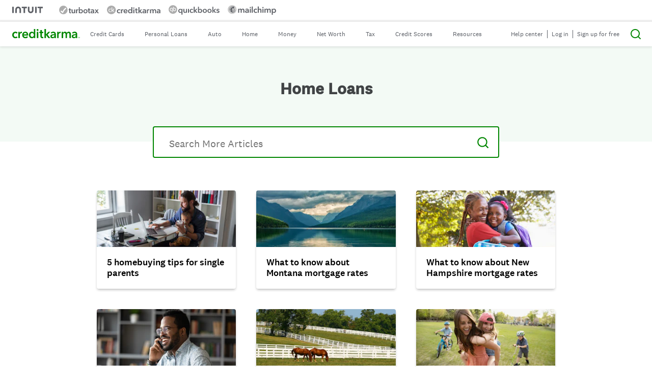

--- FILE ---
content_type: application/javascript
request_url: https://www.creditkarma.com/ijLlB_ONe7RC17tGLw/1DaYtkkmhSDw0c/Qk1QIA/CRgbNld/PR3AB
body_size: 169319
content:
(function(){if(typeof Array.prototype.entries!=='function'){Object.defineProperty(Array.prototype,'entries',{value:function(){var index=0;const array=this;return {next:function(){if(index<array.length){return {value:[index,array[index++]],done:false};}else{return {done:true};}},[Symbol.iterator]:function(){return this;}};},writable:true,configurable:true});}}());(function(){qY();AbO();sSO();var zm=function(){var Rq;if(typeof sp["window"]["XMLHttpRequest"]!=='undefined'){Rq=new (sp["window"]["XMLHttpRequest"])();}else if(typeof sp["window"]["XDomainRequest"]!=='undefined'){Rq=new (sp["window"]["XDomainRequest"])();Rq["onload"]=function(){this["readyState"]=4;if(this["onreadystatechange"] instanceof sp["Function"])this["onreadystatechange"]();};}else{Rq=new (sp["window"]["ActiveXObject"])('Microsoft.XMLHTTP');}if(typeof Rq["withCredentials"]!=='undefined'){Rq["withCredentials"]=true;}return Rq;};var Pz=function(kS,zh){return kS==zh;};var Cv=function(A6,Ob){return A6<<Ob;};var Ah=function(){if(sp["Date"]["now"]&&typeof sp["Date"]["now"]()==='number'){return sp["Math"]["round"](sp["Date"]["now"]()/1000);}else{return sp["Math"]["round"](+new (sp["Date"])()/1000);}};var jG=function(Yh,lG){return Yh|lG;};function AbO(){mY=[+ ! +[]]+[+[]]-[],UY=! +[]+! +[]+! +[]+! +[],zB=+ ! +[]+! +[]+! +[]+! +[]+! +[],Kp=[+ ! +[]]+[+[]]-+ ! +[]-+ ! +[],cx=[+ ! +[]]+[+[]]-+ ! +[],SH=+ ! +[]+! +[]+! +[],DO=+ ! +[]+! +[]+! +[]+! +[]+! +[]+! +[]+! +[],qU=+[],H4=+ ! +[]+! +[]+! +[]+! +[]+! +[]+! +[],II=! +[]+! +[],Zx=+ ! +[];}var cV=function(){return R0.apply(this,[fg,arguments]);};var Sd=function(dv,jz){return dv>>jz;};var MF=function(){return sp["window"]["navigator"]["userAgent"]["replace"](/\\|"/g,'');};var L8=function(p0){return -p0;};var En=function(){return ["\x6c\x65\x6e\x67\x74\x68","\x41\x72\x72\x61\x79","\x63\x6f\x6e\x73\x74\x72\x75\x63\x74\x6f\x72","\x6e\x75\x6d\x62\x65\x72"];};var rj=function(xh){if(xh===undefined||xh==null){return 0;}var dS=xh["toLowerCase"]()["replace"](/[^0-9]+/gi,'');return dS["length"];};var Yn=function(GG,hh){return GG in hh;};var Bc=function(LF,HV){return LF^HV;};var Bj=function(Bd,qS){var rG=sp["Math"]["round"](sp["Math"]["random"]()*(qS-Bd)+Bd);return rG;};var Bb=function(){return R0.apply(this,[S4,arguments]);};var GS=function(PV){return sp["Math"]["floor"](sp["Math"]["random"]()*PV["length"]);};var Wz=function(){return ["NH)#\"4\x07\"Y","N-i[>^","5L(=","9BY;h\fN!Y\x3f\x075","496","NU+!%\x3fPKO6H","\\!T",".)8\"\"","A*WN","88","IY-&+I\x00 ","847L_","\v9\x07","X","\x07E\fs|_;] N#$9NM\n\vIN2RH","\fN","-O%","$O!&BHZ","\"4\"0","\r..#0\x3fD\b\b","`P,_8N*\x3f\"A&z","3R:hH:\\s:S 2*5","#5E\n\vIT6XU\'","<EV6H","\f%O[","2J\b*","\x3fO ","\n,c_%R~(H-","##49U\x00","3<4D","/!\x3f\"w-O","#-\x3fE-\vU","~6M_S8\x07)!5N","j98j","#0p","8Ag","I%U/\v","\f*","N)*.2T\f=","N","S_+OZ[\x3f]\x3f\r4&!\x07","$S6&/+5>","o H)\';>pD,\x07T<OUH&J%\n#o0Sw","#P\b*\rFVS\x00y&I\"","}//94+B\x07,\x07S","2$C\vD","S\fU=","#N\x07","Nd]\'\x07\"",":bq\'|j\'Wj*IODb(i06N94\x3f5=v","g","_","&\nSU&XN(N8","25CHJIU*S ","]\x00WO9\f+&%","9\b","-D","\x07\"U\b","8<E\n(\b\x07Y2O(H8\v+\x3f%","A\x07W_R[:W","#\\~","3N^6M_i#\x002*\x3f\x07pd\b*^J\'RS(**","j!>j","D[\x3fWi,P)\x00/:<","=Y4\'=4","5L()H^6","84 &","Y","J\x40","DO!IN_>\x076;","$E(HH","6%v\b\'\x00HH","1N\t&\tro","I;^","X#\v","}Bk~}^a\f\x40x","\">\t\x00H\'iO>Y\x00i,N:\x07%*","0TS,y\"$#4","N)*.2","(S","c1$\"~,4A(","\x00H=\vwR<O[:H","c<N!\x07X,3(|>",":L \x072","L%",">","S\b:NU=hH([)","#!$5R\f+\bB","OE",";","2/CH:M\x00e<R;\'\x3f!4",";R_\'","+&<Y,","\x3fK","6U^,","9N\t,B^y","\'05p \nSII,Nl>*:6^9N","z-!n","<US*Y\x3f\r..\x3f5D",".<SU>~T=","\n/`}","*0\x00L\f0U^\x07S&Rl>*:6>","\x40_\'~W,R8,\x3f5","S+N","F\'\x07SS<U",";_*","uT:S>1\".%m","#E-","q\r6\x3fe","=>>D","M\x00,\'IN","]_=c84(4\x07#","#!515A&\n","L","L _)4&4$A \vI","R(",".Sr6Z_:O)8\"\"d\f=","S:U.\x07*&%\n3H\f\'B","2KS*]8\x07)!~1V\f:\x07US#O","5V\b\'kS>R0S&Q)4&22%T9\vTN","1\'80$","*\x00De2_#J&]\x3f\x00 .fE F(JY5W*\"H&Q%#","#R\v{","/<\"A","\v92FV\x00O\x07","R6Z","=\x3f\"3<","\'-4#","Y^","11*3\"I,xe0S\x07","d*_+X>\x070*#,5V\f%FN6","49\\","eZ4\n4&\'\"\b\x3fKO2O","M ","=\x3fT/\rD[\'R","/\x0726","hJi","5ZV0","JY","\x07T\"R#(","\x3fA\t \n\x40","&4US>RL,","#T[%#\n#",".%\x071C\fBT\'","x_=",">\f(by\x07","w<_\x00_","P","W<A\'&yY) \x3f5C \vI","\x3f75hUq\\","`d","&G,\b%oK=b;{\bl/(1V4\b1\x40{0i\b}\n\r(Ca7zp8YFi\b} \v\n+ys2z#;{\nd1\n;<\x00eUn3|*\'\x00l]\v%f|\x00z4 K+ (Jq,\v1\x40{XF0I(d\x07a1a+%fh\"YGO[W\x0718J,%f{z43|[\r-$=ClY\b%fy*KG8i\b}\\\x002iG!{%ckz(`[\r\'\"\bh\'4h\'9JY2z9Bx\b}\v)\v\r2q,\b%n\v\x00z48x*t/0(2u[\'=KszM-}(0\ty%woz7\'|\x07}\r-}5Cp4\b1\x40{b\n\bx/\x07#!G,`l&aF U[\t^\x07lB1%f{z !T\x07}\r-$;Ad<\b%KJ$n3q$%$\ng;\v\x00eUM$7{\bZ\b0\b\x00\x00skz<T-})\b0\tK\x07%Uz46Hp[\r^\x077\n\f)ewz$3{\bq=\x07\x07h<\b\x40{x9TP/\x07$5G4a/%fp\x00X=#{[\r-\t\x07Cf$\b%Lp_40B[\r-%Cf$\b%pcz48\x40d/0(2y\'\x07qszGT-}(0Zy%o|\x00z48kd/%2MX\x00fx+n3y(\f ^\x07\x07 a\'=)kX#;{\bQ}Z\"Ca\'$7E\nz43\n\b}|\x002G,/=st9a1VQ(\'=1=*$X-8\x40d\\\"~G5u\')Mkz-}\r^\x07F4\b*f{nF C(ky\x0002F4.&Acu43y+Q(=\x07\x07\t2g#>uUM$7{\bh/!52M\x3f\x3f\x00sy28Nk\x3f\x072#y=pcm=\x3f[\bl/\b4\x3f0p=M$7{\bh/\x07$#iG,y%f`\x07_=8J+Q)W\x071Z~*f{n04\n\bx/\x07#1iG,y%fp\'u9Bx\b}\t^\x07<\b*f{Y]\b\bx/\x07$&q(\b%skzp-}=\x07Ad<\b%LIfn3|*\'\x00l]\v%fcz48Nd/+Ca\'=ok0i\b};\b\x07\x002a,\n7]V\x00z4(Iky\x00\"\b6t<\b%KkcMZ7{\b}\r*+>4Xa,\r/lYcz48Nh/\x07#\x00CG){%ckzC[\r+%\x07\x07\t1b\bv{z,\b}\r*,2t(y%fp!h!#{\bQ8$(42g;<>h<|7\n\b};\b\x07r\b\"%f{z5\b}\r* 2Ca\'=)skz#\n[\b\\\x07\v\x002M\\}1\x40{X=$\x40(~#/02y\fb%f{Q+{p[^\x07&h$f{z4<l!V/\x07#\x00Caa&b%f{\bBF{\b} 96| a\'{\x07okX#;{\bQx[\"\vG,\n3qVcz=4i\b}X\t\x0023v$\b%K^_40B[\r-\t\x07Ch+%fph=#{*j/\x07$\x00C4a/11\x40{X\n\bt\n=\x073h<\b\x07qsz<i-}(0eTy%o|\x00z48t/(2a,\n\x00Ixcz3;{\b\"9\b2a,\x00>`9_\"CV+R=\x07`3M;!\x00`lY2$Nky^(Jq,\v*f{Y\n\bl((~AF4\r\rcIdu43yj ^\x07\v\x002e\\!\x00`R\x00z48kn#/(Ca\x3f\x07=h<n3~u(Jq,\v*f{^\n\bl-\b0+y%wc\x00\bT+^\x07=\tx\x3f&1\x40{X4O{u(Jq,\b\rwcu43k\n^\'\t2w7:*|1\bm\r,\t5\x002K\x00f~ax+{\x07}\r+C1f$\b&ot+X#[\bp|,\x07AV4\b]\x40vaz1#{\vy}\"\b9 a#>Y2z9Bx\b}Y\b0\x07v\x008]\x40~ax+{\x07}\r\'%\b\n3;Iijz$3y\x07}\r-=Cp4\v&skz x/\x07!>F4a.b%f{t!#{\bP 40(2w\t1*f{Yi\b~\x0052g;=>pcXE8{\n\x00\"\x07\nr\v\fkz43|#2HU*f{h0\n\bpx/\x07\x07Ja,\nMWxz43|&R\t^\x07v$\b L|m38pP;h<\x3f#\x40}K43{\b}(+A2X\ny%fpu=#{\x3f[\r/-eCa\'\x002skzx\vx/\x07\t)3t<\b%Jfn3rQ\n\x07 r\v\fkz43|;J\f\b03Ky%ckz lp[\r^\x07\v\'4h\'9J_jz$3x\x07}\r-!Ad<\b&KtcXO\v|,\x07Ca\'wcu43}\'d&q(\b%sIdu43yR^\x07\v\x002M\'>]\x40{cz48N\x07p|,\x07Ca\'<0]Icz48O/\b02KB{%ckz4M\x3fm\t/\x07\x002K#\x00f~ay#{\bW=(42g;<>h<|5qm\r/\x0708 $\b%s{cz48~V\x3f^\x077N<\b\fUz4(`p[=\x07!\x07x<\b]\x40ccz48h^c\x072e\x00\'\x07qszJB-}(0\ty%o|\x00z48S\x07t/%2MX\x00\x00fx+n3yi^\x07\x07 a\'>ku43y\r^\x07!\x07r\v*f{o4\n\bx/\x07\"`Ga,\nR\x00z4(Iky\x00\"\b6t<\b%K|\tXx[\r%}93K#\x3f>`l_7{\x3fm\t/\x07\v\x002L\t\'\x00f{cz48jZ/(#Ad<\b\'ox;X<Vky^02J<\b%K^=B#{\bW$\'\b0\t\v5ckz;\n-}\r^\x076d<\b%K^=R1#{\bWt(AV4\b*f{X24C*$$!Jq,\n]\x40uu43y(,\v\x002MX\x00\x00f{cz48sh/\x07!9d<\b%K^=t#{\bWt(AV4\b*f{X24C*$$!Jq,\n]\x40__!#{\bW}+\"Ca\'=asy\nV+Q(^\'\r>1a,\n0rkcz48Ox/\x07\"C9b\x07{%cky0CR-{$=\x07\tN (%k\nz44C\x07}\r-\"5Cd<\b%J\vgu43yQ*\\\x07\b8iG,y%fR$b-8\x40i \"a1a!{%cky0CR-{$=\x07\tN (%k\nz47[\bh/\x07!\vZ<\b%I`$_41}\x07}\r-\x3f&RY\b%f[\x07n3{\x07}\r-\nhCd<\b%L^gu43}- \bh\x40G,\f=J\v;Z\rx[\r&%|3N\x3f\x07_UtZ+{\x07}\r)|\n1wX\'vz!#{\bQ8(Ca7\x00op#Y\bm\r,\t5\x002K\x3f\f\x00f~az3;{\bQ8,\"Ca\'\f6asy\nV+Q(^\'\r>1a,\n}|$3{\b}\'E6| a\'15Iku43y+d$=\x07\v\x00\nwX\'\x00`]2z!#{\bQ8,(Ca\'\f6asy<Ud,\"\r>2&q(\b%Ac\x00\b\bx/\x073N#%7pcM$7{\bR^\x07\vN<\b*f{Y-\n\b}\'>1a,\n2bdu43yyu^\x07\bCa\';5CkM3{\nw\x3f^\x07A3d<\b%Kht#{\bR,\"4&G,\b\'scz4(\t(ky$|5 a<=`#aG4\n+\x07#62a\"/\fMy=n3yz^\x07\t2w8y%fp)j-#{!V\r2yx%f{_%\'{\b}\v6(Ca\'35~c$~3\b}\r,2K1\x00f{","* 6>i\t","\x07\r7f*-mqv;=jn:+\tz\f+\x07C_5\\P\"P!\x00)\x3f #T\x3f_C)\vD\x40\t}\tzY~vz\\m","$S6/*.##",".Y8:##45T0,B[7^\x074U;}9)\x3f>\x00$","S:L-%\'\v3E=\rHT","\'\v\x3f","=45R,","]:K\x3f=/(\x3f<r\b*NL6_","/*#4$s\b%IS&V1N(","=7s","S.T8",">O,","\x3fP\b;","^,P8","M>","3$N\b:","2<L=!IN<V",")<%71T\f","#\x00* 05N\t","C"," \tO","]","\b","HH,X4$4N \nB!I\x00","V Y\"","*T>+*#Y*7DH:K;T/S","\x3f{Bcy(","|d.Y816.#=SR=W_n","`_=^\x07N&N\n(,%\x3fN","7\"S\x07J_","p2MRj%I+C/!qApF;Dijk<Rx;S;#=\"","K\x07L","%%C,\nC","%5","*\vRT\'I\f","\x3f2","RT","\x3fZO([)","\"E\f-tN2O","\x3fT,","\x3ff{\f6c%u\r/*$db>\b%mPs$3Yu\r/*\'bfyn\'B{e\x07W!\vc0y,p\f\bk,;.x~/0J7x_\b4~}j\\1\x40{/e\rW!c2\x00y(pc\bk,3!h~/J7d_\f4~{jS=\x40{eW!\vc6y,p\fk\bk,=.x~/J7N_\b4~rj\\1\x40~fe\r)c2\x00y(pc\b],3!l~/J7d_\n4~{j\\\x07\x40{eW!\vc6\x00y,pw\bk,4.x~-iJ8l_\b4~hj\\1\x40~e\rW!\vc2\x00y%pc\bM,3.^~/J7d_\n~{j\\9\x40{eW!\vc7y,$&A\bk,&.x~,iJ7_\b4~oj\\1\x40ye\rW!c2\x00y*pc\bk,3.~/J7d_\f~{j\\=\x40{eW!\vc06y,p\bk,%.x~-iJ7p_\b4~|j\\1\x40{\x3fe\rW!\vc2\x00y&pc\b],3W\vZ~/J7d_\n4~{jS=\x40{eW!\vc5\x00y,pc\bk,=.x~-iJ7R_\b4~j\\1\x40xfe\rW!|c2\x00y;pc\bM,3!l~/J7d_\bK~{jS1\x40{eW!\vc26y,p\fk\bk,\x3f.x~,0F_\b4~rj\\1\x40|\x3fe\rW!c2\x00y=pc\b],3!x~/J7d_\fK~{j\\\x40{eW!\vc16y,pc\bk,\'.x~*0J7B_\b4~~j\\1\x40yfe\rW!\x07c2\x00y&pc\bk,3.h~/J7d_\f~{>y\x40{[\n \x07$j]\b(Sy\n\f^\x3f<K\r/JaFz]\bw1k<Y$\v)2x_\b(SyIH\b\r/\x07c2T.Vivn03{e\r\x07a2j+,v{%\\43{xQ\"\r2;H/-%eB\\41m\fT|/\t2f+-%f\nz\x3fte\r \x07!r>\b%CJ1V\'_\f!)!\fh2a/\x07%fy\x00~3B{\b\r/\x079*q,\b\bL;T5w\x00]g/\x07\x00\x00y/\v0v{P0|m\r/\x07q,\b\bOyz41i\fy-/2<H$-%dc$3{j|/&7a.a\n$3{%T;!vWuU\\0B{\bv!\x3f$`)2a,\bT^T0m<3{%~\n\x07a2j4 v{V/0}.y|/\x07\x00\'cq,\x3ff{A2t\b}9$a2j<Hxz40hm\r/+47f]\b-Fz46jfe\r \x07&9%f{z8 R#m\r/+BkF\b%fyb$3{k\v,\f7a,\bR\nz\x3f+k\x3fe\r \x07\"\bj<KizYyz5\r+\td47cT\b5fxkj03{\bs( \x07!t_\b v{n3\vY$zy;!\bn/*\nmR6i3Ly\r/\"\b:2a,\b\b`Tz41mQ\v,\f:a9\b%n{z44o.}8-#a2SP","r!","]/\r##41T&\n","BW","BT\'","\'","R\x07V","i;Z\x07^S>#=","#N","AH<V6[;#\n#",";Z\x07M(N)-)!2\"R\b\'\x07^","\"6","#U9I^6_&[;H","/*,>T ,US0H","-Y:\x07%*<$I\'","{-S.\vf2\x3fB\f=","U\"\n)8\"SE\t \x07j\x3fZ\fHil !b8pd\'JS09T\"\x00\x07$=0)","*\vI\\:I","g=iR|YQ\x001JRPnk&D\x00","1","_n!N#2#4%1L","WN\x00R(\v>\x007","1E&^\v`BK","\v!\n)","SI\'","L,R(4",">S\b;u_#W_$Y\"*)\x07","\b;HH","9N\t&tY<K7H;S>"];};var SF=function(){return R0.apply(this,[qU,arguments]);};var Nk=function(nc){if(nc==null)return -1;try{var Hd=0;for(var QF=0;QF<nc["length"];QF++){var fv=nc["charCodeAt"](QF);if(fv<128){Hd=Hd+fv;}}return Hd;}catch(Mv){return -2;}};var bk=function v0(d0,R8){'use strict';var vb=v0;switch(d0){case EI:{var Xh=tm;Rd.push(Wq);var In=vS()[Yj(mS)].call(null,gc,JG,md(md(vG)),md({}));for(var Gm=O0[X0];G8(Gm,Xh);Gm++){In+=BS()[Jv(sh)](F6,T0);Xh++;}Rd.pop();}break;case bO:{Rd.push(Xm);sp[I6(typeof sn()[tG(Rc)],Rk([],[][[]]))?sn()[tG(CF)](Vh,K4,md({}),Ch,tV):sn()[tG(MG)].apply(null,[KS,Zm,X8,X0,C6])](function(){return v0.apply(this,[EI,arguments]);},xb);Rd.pop();}break;case XD:{var Ek;Rd.push(UG);var pv;var lj;for(Ek=O0[X0];G8(Ek,R8[Aq()[Ij(K4)](Ej,E4)]);Ek+=vG){lj=R8[Ek];}pv=lj[Sv(typeof mF()[VV(Uz)],Rk([],[][[]]))?mF()[VV(Rh)](Iv,mS,E6,md(K4),sb,hn):mF()[VV(Oq)](bG,s6,hV,bq,J0,md({}))]();if(sp[BS()[Jv(X0)](Sh,Cc)].bmak[BS()[Jv(qv)](mq,gh)][pv]){sp[BS()[Jv(X0)].call(null,Sh,Cc)].bmak[BS()[Jv(qv)](mq,gh)][pv].apply(sp[BS()[Jv(X0)](Sh,Cc)].bmak[BS()[Jv(qv)](mq,gh)],lj);}Rd.pop();}break;}};var M6=function(Hk,mG){return Hk[l0[zz]](mG);};var S6=function(fd){try{if(fd!=null&&!sp["isNaN"](fd)){var f8=sp["parseFloat"](fd);if(!sp["isNaN"](f8)){return f8["toFixed"](2);}}}catch(Om){}return -1;};var lz=function(){return ["\x61\x70\x70\x6c\x79","\x66\x72\x6f\x6d\x43\x68\x61\x72\x43\x6f\x64\x65","\x53\x74\x72\x69\x6e\x67","\x63\x68\x61\x72\x43\x6f\x64\x65\x41\x74"];};var hb=function(bz){if(bz===undefined||bz==null){return 0;}var Zk=bz["toLowerCase"]()["replace"](/[^a-z]+/gi,'');return Zk["length"];};var Gj=function(V6){var Tj=['text','search','url','email','tel','number'];V6=V6["toLowerCase"]();if(Tj["indexOf"](V6)!==-1)return 0;else if(V6==='password')return 1;else return 2;};var G8=function(Xc,lJ){return Xc<lJ;};var zw=function vP(Ts,UQ){var IX=vP;do{switch(Ts){case zA:{xs[vS()[Yj(WQ)](Tc,ww,lZ,gZ)]=function(gs,vX){return vP.apply(this,[C2,arguments]);};xs[lw()[VM(zz)].call(null,vG,mt,vL,tr)]=vS()[Yj(mS)](Gc,JG,nt,AN);Ts+=F;var q7;return q7=xs(xs[Sv(typeof Aq()[Ij(LN)],Rk([],[][[]]))?Aq()[Ij(tq)](hn,FR):Aq()[Ij(lZ)](lE,qJ)]=O0[bZ]),Rd.pop(),q7;}break;case A2:{var BX;return Rd.pop(),BX=ms[dK],BX;}break;case MH:{R0.call(this,S4,[rl()]);HK=Wz();R0.call(this,EI,[rl()]);Ts=hR;jt=Ww();EN.call(this,M4,[rl()]);EN(D2,[]);EN(mY,[]);EN(qH,[NK()]);}break;case UH:{Ts-=tD;xM=function(Y5){return vP.apply(this,[x1,arguments]);}([function(OL,bK){return vP.apply(this,[x9,arguments]);},function(VZ,fX,z5){'use strict';return Qs.apply(this,[DO,arguments]);}]);}break;case fW:{EN(dp,[]);nX();Ts=Q1;R0(VY,[NK()]);x7=EN(JU,[]);}break;case wO:{Rd.pop();Ts=pp;}break;case R2:{l0=lz();YJ=SM();bT();Ss();Pw=ws();Ts=Np;fQ=En();}break;case q4:{var rs;return Rd.pop(),rs=jQ,rs;}break;case hR:{EN(zI,[]);lr=EN(I2,[]);Ts-=Pg;R0(VR,[NK()]);EN(px,[]);SP=EN(XR,[]);R0(rg,[NK()]);}break;case Q1:{dT=R0(cx,[]);R0(fg,[NK()]);(function(FX,Lw){return R0.apply(this,[c1,arguments]);}(['w','c','FRRfR$888888','FRIjf','C8cw','f','G','8','G88','C8','C','G8888','I','F','G$wG','fF88888','R','CGF88888'],lZ));O0=R0(K1,[['c8jR$888888','C','G','Ff','f','fC','FRIjf','cCjcjFICjR$888888','cCwCFFf','wfwwF8I$888888','8','wwwwwww','wfFFCFR','RGC','G8Cc','fF88','c8jF','wGjC','GFfwc','fCIFw','j','Gf','Gw','Gj','C8','GR','CR','c','GCF','ff','cI','G8','cCjcjFICjF','f888','G88G','cjjj','Cjjj','R88','jjj','cjj','G8888','C888','f88','R','C8GF','jjjjjj','IF','I','Icj','CCCC','II','GC','G$wG','G888','jwC','wI','C88','fF88888','G$If','C$GG','G$FI','G$cf'],md(md(K4))]);WO=function frwrLLEKwM(){mY();NA();Iw();function T(a,b,c){return a.substr(b,c);}var Vq;function MK(g5,Tl){var tY=MK;switch(g5){case zR:{var IM=Tl[x];MW(IM[CK]);var Ww=CK;while(Xt(Ww,IM.length)){JF()[IM[Ww]]=function(){var fb=IM[Ww];return function(Kb,jF){var Z=K5(Kb,jF);JF()[fb]=function(){return Z;};return Z;};}();++Ww;}}break;case V5:{var Rq=Tl[x];nw=function(F5,NZ,ct,Kv){return MK.apply(this,[QW,arguments]);};return fK(Rq);}break;case QW:{var Cv=Tl[x];var gt=Tl[HJ];var Sw=Tl[KL];var Kq=Tl[zF];var bM=c5([],[]);var zJ=w5(c5(Cv,W5()),U5);var cJ=RF[Kq];var tZ=CK;if(Xt(tZ,cJ.length)){do{var qZ=MM(cJ,tZ);var NY=MM(nw.hK,zJ++);bM+=NW(nM,[pK(dL(xw(qZ),xw(NY)),dL(qZ,NY))]);tZ++;}while(Xt(tZ,cJ.length));}return bM;}break;}}function O(VK,Dt){return VK<<Dt;}function AR(){return tF.apply(this,[SF,arguments]);}function Iv(){return Xw.apply(this,[Qb,arguments]);}function bl(){return Xw.apply(this,[q5,arguments]);}function st(){this["v5"]^=this["mL"];this.cW=kW;}function qq(){return this;}function IW(XL,DL){return XL-DL;}var rb;function WR(OJ,Tv){var Zw=WR;switch(OJ){case x:{var OZ=Tv[x];OZ[OZ[Hq](Xq)]=function(){this[AA].push(this[S]());};B5(dJ,[OZ]);}break;case Aw:{var MA=Tv[x];MA[MA[Hq](Wt)]=function(){var Wl=this[lM]();var JM=this[lM]();var bR=this[lM]();var bv=this[dA]();var vW=[];for(var b=CK;Xt(b,bR);++b){switch(this[AA].pop()){case CK:vW.push(this[dA]());break;case BA:var t=this[dA]();for(var rA of t.reverse()){vW.push(rA);}break;default:throw new Error(zq()[kJ(nv)](gJ,WL(S),vq));}}var gw=bv.apply(this[XY].b,vW.reverse());Wl&&this[AA].push(this[KK](gw));};WR(x,[MA]);}break;case tv:{var zb=Tv[x];zb[zb[Hq](IR)]=function(){this[dv](pv.z,this[TR]());};WR(Aw,[zb]);}break;case EY:{var KM=Tv[x];KM[KM[Hq](fZ)]=function(){this[AA].push(Xt(this[dA](),this[dA]()));};WR(tv,[KM]);}break;case hR:{var EL=Tv[x];EL[EL[Hq](LM)]=function(){this[AA].push(YM(this[dA](),this[dA]()));};WR(EY,[EL]);}break;case YK:{var pF=Tv[x];pF[pF[Hq](Qq)]=function(){this[AA].push(this[dA]()&&this[dA]());};WR(hR,[pF]);}break;case rq:{var sw=Tv[x];sw[sw[Hq](WW)]=function(){var lL=this[AA].pop();var RM=this[lM]();if(jR(typeof lL,Jq()[gY(nv)](sR,TK,AA,TY))){throw Jq()[gY(dt)](WL(gZ),FY,Y,BA);}if(EW(RM,BA)){lL.b++;return;}this[AA].push(new Proxy(lL,{get(YJ,Zb,d5){if(RM){return ++YJ.b;}return YJ.b++;}}));};WR(YK,[sw]);}break;case q5:{var XK=Tv[x];XK[XK[Hq](mA)]=function(){this[AA].push(Vt(this[dA](),this[dA]()));};WR(rq,[XK]);}break;case n:{var vM=Tv[x];vM[vM[Hq](G5)]=function(){this[AA].push(hq(this[dA](),this[dA]()));};WR(q5,[vM]);}break;case SW:{var JY=Tv[x];JY[JY[Hq](fL)]=function(){var UY=this[lM]();var kb=JY[TR]();if(hF(this[dA](UY))){this[dv](pv.z,kb);}};WR(n,[JY]);}break;}}function Mv(){return fR.apply(this,[Yw,arguments]);}function hb(){return T(`${wv()[CR(BA)]}`,D(),AJ()-D());}function QY(){return B5.apply(this,[dJ,arguments]);}function kW(){this["v5"]^=this["v5"]>>>16;this.cW=jw;}var pv;function kJ(TW){return nR()[TW];}function Vv(){return Xw.apply(this,[n,arguments]);}function tF(OM,NR){var RK=tF;switch(OM){case dZ:{var kw=NR[x];kw[kw[Hq](qA)]=function(){this[AA].push(this[TR]());};WR(SW,[kw]);}break;case BJ:{var IF=NR[x];IF[IF[Hq](FZ)]=function(){this[AA].push(this[lM]());};tF(dZ,[IF]);}break;case SF:{var Yl=NR[x];tF(BJ,[Yl]);}break;case ht:{var Zt=NR[x];var tq=NR[HJ];Zt[Hq]=function(mv){return w5(c5(mv,tq),kt);};tF(SF,[Zt]);}break;case LZ:{var TZ=NR[x];TZ[mK]=function(){var Ev=this[lM]();while(jR(Ev,pv.l)){this[Ev](this);Ev=this[lM]();}};}break;case Yw:{var Vl=NR[x];Vl[PW]=function(Nv,bb){return {get b(){return Nv[bb];},set b(Vw){Nv[bb]=Vw;}};};tF(LZ,[Vl]);}break;case sJ:{var kq=NR[x];kq[KK]=function(Nb){return {get b(){return Nb;},set b(bZ){Nb=bZ;}};};tF(Yw,[kq]);}break;case Qb:{var Fq=NR[x];Fq[k5]=function(Uw){return {get b(){return Uw;},set b(ql){Uw=ql;}};};tF(sJ,[Fq]);}break;case n:{var Rt=NR[x];Rt[M5]=function(){var Pt=dL(O(this[lM](),EK),this[lM]());var ZK=Jq()[gY(Bq)](WL(gK),Hl,wb,dt);for(var IL=CK;Xt(IL,Pt);IL++){ZK+=String.fromCharCode(this[lM]());}return ZK;};tF(Qb,[Rt]);}break;case zF:{var hJ=NR[x];hJ[TR]=function(){var fJ=dL(dL(dL(O(this[lM](),hl),O(this[lM](),vq)),O(this[lM](),EK)),this[lM]());return fJ;};tF(n,[hJ]);}break;}}function jw(){this["v5"]=(this["v5"]&0xffff)*0x85ebca6b+(((this["v5"]>>>16)*0x85ebca6b&0xffff)<<16)&0xffffffff;this.cW=n5;}function fR(h5,OF){var Eb=fR;switch(h5){case EY:{var s5=OF[x];s5[S]=function(){var Mb=Jq()[gY(Bq)](WL(gK),TY,hF(hF(CK)),dt);for(let c=CK;Xt(c,EK);++c){Mb+=this[lM]().toString(TY).padStart(EK,JF()[pL(BA)].call(null,nv,WL(gM)));}var H=parseInt(Mb.slice(BA,Lb),TY);var kL=Mb.slice(Lb);if(xR(H,CK)){if(xR(kL.indexOf(wv()[CR(BA)](WL(cF),dt)),WL(BA))){return CK;}else{H-=jA[Bq];kL=c5(JF()[pL(BA)].call(null,nv,WL(gM)),kL);}}else{H-=jA[nv];kL=c5(wv()[CR(BA)](WL(cF),dt),kL);}var nW=CK;var zW=BA;for(let Ew of kL){nW+=Nw(zW,parseInt(Ew));zW/=TY;}return Nw(nW,Math.pow(TY,H));};tF(zF,[s5]);}break;case Pv:{var gW=OF[x];gW[lt]=function(TM,qF){var K=atob(TM);var rF=CK;var k=[];var Sq=CK;for(var LR=CK;Xt(LR,K.length);LR++){k[Sq]=K.charCodeAt(LR);rF=BY(rF,k[Sq++]);}tF(ht,[this,w5(c5(rF,qF),kt)]);return k;};fR(EY,[gW]);}break;case Aw:{var xK=OF[x];xK[lM]=function(){return this[cv][this[wb][pv.z]++];};fR(Pv,[xK]);}break;case Cw:{var xl=OF[x];xl[dA]=function(mb){return this[vR](mb?this[AA][IW(this[AA][Jq()[gY(CK)](WL(gZ),hF(CK),kM,mJ)],BA)]:this[AA].pop());};fR(Aw,[xl]);}break;case Qb:{var GK=OF[x];GK[vR]=function(vA){return xR(typeof vA,Jq()[gY(nv)].call(null,sR,hw,qJ,TY))?vA.b:vA;};fR(Cw,[GK]);}break;case T5:{var bL=OF[x];bL[vJ]=function(MZ){return J5.call(this[Ob],MZ,this);};fR(Qb,[bL]);}break;case Yw:{var DA=OF[x];DA[qK]=function(Ab,BL,rR){if(xR(typeof Ab,Jq()[gY(nv)](sR,ZR,M5,TY))){rR?this[AA].push(Ab.b=BL):Ab.b=BL;}else{tM.call(this[Ob],Ab,BL);}};fR(T5,[DA]);}break;case ht:{var nJ=OF[x];nJ[dv]=function(xM,Db){this[wb][xM]=Db;};nJ[Bb]=function(JK){return this[wb][JK];};fR(Yw,[nJ]);}break;}}function v(){return Xw.apply(this,[Oq,arguments]);}function Mt(a){return a.length;}function gY(Yv){return nR()[Yv];}function nR(){var HW=['HK','EA','pZ','At','cl','Rb'];nR=function(){return HW;};return HW;}function w(){return B5.apply(this,[Aw,arguments]);}function GW(){return B5.apply(this,[BJ,arguments]);}function Ow(){this["mL"]++;this.cW=El;}function Qt(){this["v5"]=this["v5"]<<13|this["v5"]>>>19;this.cW=X5;}function Tt(){return tF.apply(this,[zF,arguments]);}function Jt(){return B5.apply(this,[zF,arguments]);}function WZ(){return T(`${wv()[CR(BA)]}`,AJ()+1);}function pw(){return WM(xA(),419823);}function CL(){return fR.apply(this,[Qb,arguments]);}function Jq(){var U=new Object();Jq=function(){return U;};return U;}function EZ(){return WR.apply(this,[YK,arguments]);}function hq(D5,LW){return D5>=LW;}function IJ(){return B5.apply(this,[Rl,arguments]);}var PZ;function XA(){return fR.apply(this,[EY,arguments]);}function X5(){this["TJ"]=(this["v5"]&0xffff)*5+(((this["v5"]>>>16)*5&0xffff)<<16)&0xffffffff;this.cW=Aq;}function B5(Rw,L5){var Iq=B5;switch(Rw){case bA:{var J=L5[x];J[J[Hq](sR)]=function(){this[qK](this[AA].pop(),this[dA](),this[lM]());};Xw(Qb,[J]);}break;case zF:{var wt=L5[x];wt[wt[Hq](Sv)]=function(){this[AA].push(BY(this[dA](),this[dA]()));};B5(bA,[wt]);}break;case BJ:{var nL=L5[x];nL[nL[Hq](VW)]=function(){wY.call(this[Ob]);};B5(zF,[nL]);}break;case GL:{var VL=L5[x];VL[VL[Hq](NM)]=function(){this[AA].push(sA(this[dA](),this[dA]()));};B5(BJ,[VL]);}break;case Aw:{var mW=L5[x];mW[mW[Hq](tJ)]=function(){this[AA].push(Nw(this[dA](),this[dA]()));};B5(GL,[mW]);}break;case Rl:{var tL=L5[x];tL[tL[Hq](lA)]=function(){this[AA].push(DW(this[dA](),this[dA]()));};B5(Aw,[tL]);}break;case V:{var gR=L5[x];gR[gR[Hq](YL)]=function(){var db=[];var TF=this[lM]();while(TF--){switch(this[AA].pop()){case CK:db.push(this[dA]());break;case BA:var YF=this[dA]();for(var TL of YF){db.push(TL);}break;}}this[AA].push(this[k5](db));};B5(Rl,[gR]);}break;case Nt:{var zv=L5[x];zv[zv[Hq](zY)]=function(){var P5=this[lM]();var rt=zv[TR]();if(this[dA](P5)){this[dv](pv.z,rt);}};B5(V,[zv]);}break;case CY:{var rl=L5[x];rl[rl[Hq](Av)]=function(){Tb.call(this[Ob]);};B5(Nt,[rl]);}break;case dJ:{var pM=L5[x];pM[pM[Hq](dl)]=function(){this[AA].push(YZ(this[dA](),this[dA]()));};B5(CY,[pM]);}break;}}function Aq(){this["v5"]=(this["TJ"]&0xffff)+0x6b64+(((this["TJ"]>>>16)+0xe654&0xffff)<<16);this.cW=Ow;}var rY,sJ,SF,CY,S5,mR,Pq,Yw,V,DR,BJ,Qb,bA,ht,n,GL,T5,Rl,WA,rq,EY,JJ,YK,MR,Oq,cb,dJ,KA,vb,Ol,Aw,Nt,V5,pY,Jl,Cw,Qw,DJ,Bw,Nl,WJ,hR,LZ,zR,dZ,gq,SW;function Iw(){Qw=q5+KL*l+x*l*l+l*l*l,DJ=Pv+zF*l+QW*l*l+QW*l*l*l+Pv*l*l*l*l,Pq=q5+QW*l,hR=HJ+l,Cw=mt+KL*l,rY=QW+KL*l,Jl=tv+l,Nl=Pv+nM*l+KL*l*l+QW*l*l*l+QW*l*l*l*l,V=nM+l,GL=nM+zF*l,S5=tv+q5*l,bA=KL+l,dJ=x+zF*l,Rl=QW+l,Ol=x+KL*l,Bw=QW+zF*l,JJ=mt+zF*l,SW=Pv+q5*l,Yw=tv+zF*l,LZ=x+Pv*l,Qb=HJ+KL*l,mR=zF+q5*l,T5=HJ+Pv*l,zR=KL+q5*l,Nt=HJ+q5*l,dZ=x+q5*l,cb=mt+l,MR=Pv+QW*l,gq=QW+QW*l,n=mt+QW*l,WA=KL+zF*l,KA=QW+zF*l+QW*l*l+QW*l*l*l+Pv*l*l*l*l,BJ=HJ+QW*l,vb=zF+l,EY=HJ+zF*l,ht=q5+q5*l,rq=x+QW*l,DR=Pv+l,sJ=nM+QW*l,pY=x+KL*l+zF*l*l+Pv*l*l*l+QW*l*l*l*l,YK=zF+KL*l,Aw=tv+KL*l,V5=tv+QW*l,Oq=q5+l,SF=KL+QW*l,WJ=Pv+KL*l,CY=KL+KL*l;}function QM(){return wK.apply(this,[T5,arguments]);}function Ql(){if(this["VM"]<Mt(this["Q"]))this.cW=MY;else this.cW=st;}var wY;var nw;function rL(){return WR.apply(this,[Aw,arguments]);}function JF(){var TA=[]['\x6b\x65\x79\x73']();JF=function(){return TA;};return TA;}function z5(){return tF.apply(this,[sJ,arguments]);}function PM(){return Xw.apply(this,[hR,arguments]);}function Ul(){this["A5"]=(this["A5"]&0xffff)*0x1b873593+(((this["A5"]>>>16)*0x1b873593&0xffff)<<16)&0xffffffff;this.cW=lw;}function wv(){var qW=Object['\x63\x72\x65\x61\x74\x65']({});wv=function(){return qW;};return qW;}function Xl(){return WR.apply(this,[SW,arguments]);}function C(){return Xw.apply(this,[Jl,arguments]);}function VZ(){rb=["\x61\x70\x70\x6c\x79","\x66\x72\x6f\x6d\x43\x68\x61\x72\x43\x6f\x64\x65","\x53\x74\x72\x69\x6e\x67","\x63\x68\x61\x72\x43\x6f\x64\x65\x41\x74"];}function LL(){return tF.apply(this,[LZ,arguments]);}function SZ(){return B5.apply(this,[GL,arguments]);}function rZ(){return Xw.apply(this,[Ol,arguments]);}function AJ(){return O5(`${wv()[CR(BA)]}`,";",Bl());}function zq(){var IZ=function(){};zq=function(){return IZ;};return IZ;}function JW(){return ["=&(o7MWR%7*\x07\f\t\x3fP","(\'8W","vyBlMoEFczgKx.E&{L77n~]s7o","5Z%\by","","\'!<G\t$[%T\fJ\'_:j9 \fb$5FQ\\","/V\x3fI\'j8%K#54F[H\"K4","%27WF"];}var tM;function El(){this["VM"]++;this.cW=Ql;}function r(){return B5.apply(this,[V,arguments]);}var SL;function D(){return Bl()+Mt("\x37\x36\x61\x63\x65\x64\x37")+3;}function p(){return MK.apply(this,[zR,arguments]);}function MM(Bv,CW){return Bv[rb[Bq]](CW);}var Cb;function jR(ft,SY){return ft!=SY;}function DW(Al,Mw){return Al in Mw;}var BA,TY,Bq,CK,dt,mJ,gJ,tb,U5,nv,EK,bK,GZ,fA,Ub,LY,ZJ,BZ,QA,Gq,jl,gZ,vF,G5,lb,Fw,fF,VF,gM,XR,cF,GA,Kl,rJ,ER,W,gK,VA,cR,FY,lF,vl,E5,S,OW,wW,FR,M,dW,nb,AA,XY,PW,Il,Hq,dA,Lb,Ob,dv,cv,lM,TR,KK,UM,wb,mK,hl,ll,vJ,M5,zt,Y,vR,qK,X,zK,H5,sR,Sv,VW,NM,tJ,lA,YL,k5,zY,Av,dl,Xq,Wt,vq,IR,fZ,LM,Qq,WW,TK,mA,fL,qA,FZ,kt,Hl,lt,kM,hw,qJ,ZR,Bb,pt;function xw(Wv){return ~Wv;}function r5(){return kv.apply(this,[vb,arguments]);}function JR(){return Xw.apply(this,[sJ,arguments]);}function sA(AL,cq){return AL!==cq;}function RA(){return B5.apply(this,[CY,arguments]);}function sM(){if([10,13,32].includes(this["A5"]))this.cW=El;else this.cW=fW;}function HR(VJ,CJ){return VJ===CJ;}function w5(Pb,Uv){return Pb%Uv;}var Yt;function jZ(){wA=["J","t","%YAmd,<uCg.w\n6Z.^\v;:","z\'!+;O","L\"NiNh]$Mh\\=]geU","r"];}var RF;0x76aced7,1912998751;function Qv(){return fR.apply(this,[Cw,arguments]);}var sY;function qb(kR,gv){var xL=qb;switch(kR){case V5:{var wL=gv[x];var Dq=gv[HJ];var jK=gv[KL];var AY=PZ[TY];var NL=c5([],[]);var VR=PZ[wL];var Mq=IW(VR.length,BA);while(hq(Mq,CK)){var kF=w5(c5(c5(Mq,Dq),W5()),AY.length);var ZW=MM(VR,Mq);var LA=MM(AY,kF);NL+=NW(nM,[dL(pK(xw(ZW),LA),pK(xw(LA),ZW))]);Mq--;}return wK(JJ,[NL]);}break;case V:{var tt=gv[x];var qt=c5([],[]);for(var lW=IW(tt.length,BA);hq(lW,CK);lW--){qt+=tt[lW];}return qt;}break;case mt:{var Pl=gv[x];K5.AW=qb(V,[Pl]);while(Xt(K5.AW.length,GZ))K5.AW+=K5.AW;}break;case bA:{MW=function(sq){return qb.apply(this,[mt,arguments]);};wK(dZ,[BA,WL(Ub)]);}break;case CY:{var B=gv[x];var f=c5([],[]);for(var UJ=IW(B.length,BA);hq(UJ,CK);UJ--){f+=B[UJ];}return f;}break;case tv:{var rv=gv[x];sY.fY=qb(CY,[rv]);while(Xt(sY.fY.length,LY))sY.fY+=sY.fY;}break;case KL:{PA=function(RJ){return qb.apply(this,[tv,arguments]);};sY.apply(null,[CK,WL(ZJ),BZ]);}break;case Bw:{var N5=gv[x];var nZ=gv[HJ];var Xv=gv[KL];var KR=gv[zF];var FK=RF[gJ];var UA=c5([],[]);var fl=RF[KR];var wl=IW(fl.length,BA);while(hq(wl,CK)){var jW=w5(c5(c5(wl,N5),W5()),FK.length);var G=MM(fl,wl);var jL=MM(FK,jW);UA+=NW(nM,[pK(dL(xw(G),xw(jL)),dL(G,jL))]);wl--;}return MK(V5,[UA]);}break;case mR:{var XW=gv[x];var ml=gv[HJ];var bY=wA[nv];var nK=c5([],[]);var XF=wA[ml];for(var jt=IW(XF.length,BA);hq(jt,CK);jt--){var Hb=w5(c5(c5(jt,XW),W5()),bY.length);var PJ=MM(XF,jt);var Vb=MM(bY,Hb);nK+=NW(nM,[dL(pK(xw(PJ),Vb),pK(xw(Vb),PJ))]);}return wK(S5,[nK]);}break;case BJ:{var UZ=gv[x];var OR=c5([],[]);for(var P=IW(UZ.length,BA);hq(P,CK);P--){OR+=UZ[P];}return OR;}break;}}function nl(){return fR.apply(this,[Pv,arguments]);}function CR(BM){return nR()[BM];}var J5;function j5(){return WR.apply(this,[rq,arguments]);}var PA;function lw(){this["v5"]^=this["A5"];this.cW=Qt;}function W5(){var ZZ;ZZ=hb()-pw();return W5=function(){return ZZ;},ZZ;}function sv(){return WR.apply(this,[n,arguments]);}function QR(){return tF.apply(this,[n,arguments]);}function sW(){this["v5"]^=this["v5"]>>>16;this.cW=qq;}var fK;var lR;function K5(){return wK.apply(this,[dZ,arguments]);}function xR(R5,bW){return R5==bW;}function wK(hA,f5){var Dw=wK;switch(hA){case V:{var QF=f5[x];fK(QF[CK]);var Dl=CK;while(Xt(Dl,QF.length)){Jq()[QF[Dl]]=function(){var pq=QF[Dl];return function(dq,lY,tl,I){var KY=nw(dq,fF,tb,I);Jq()[pq]=function(){return KY;};return KY;};}();++Dl;}}break;case cb:{var NF=f5[x];var QZ=f5[HJ];var BF=Jq()[gY(Bq)].apply(null,[WL(gK),VA,cR,dt]);for(var Zl=CK;Xt(Zl,NF[Jq()[gY(CK)](WL(gZ),FY,lF,mJ)]);Zl=c5(Zl,BA)){var hL=NF[zq()[kJ(BA)].apply(null,[Bq,WL(vl),lF])](Zl);var RY=QZ[hL];BF+=RY;}return BF;}break;case WA:{var gF={'\x24':JF()[pL(CK)](dt,VF),'\x34':JF()[pL(BA)](nv,WL(gM)),'\x35':JF()[pL(TY)](nv,WL(XR)),'\x42':wv()[CR(BA)].call(null,WL(cF),dt),'\x47':wv()[CR(TY)].call(null,GA,BA),'\x4c':JF()[pL(Bq)](TY,Kl),'\x66':wv()[CR(Bq)](rJ,CK),'\x76':Jq()[gY(TY)].call(null,ER,W,hF(hF(BA)),CK)};return function(nA){return wK(cb,[nA,gF]);};}break;case T5:{var sZ=f5[x];PA(sZ[CK]);var DY=CK;if(Xt(DY,sZ.length)){do{zq()[sZ[DY]]=function(){var ZY=sZ[DY];return function(ZM,RR,BK){var jJ=sY.call(null,ZM,RR,hF(hF({})));zq()[ZY]=function(){return jJ;};return jJ;};}();++DY;}while(Xt(DY,sZ.length));}}break;case sJ:{BA=+ ! ![];TY=BA+BA;Bq=BA+TY;CK=+[];dt=Bq+TY;mJ=dt*BA+TY;gJ=BA*dt-TY+Bq;tb=mJ*Bq-gJ*TY;U5=TY-mJ+tb+gJ;nv=Bq+BA;EK=mJ+dt-nv*BA;bK=mJ+dt*Bq+TY+tb;GZ=EK+U5-dt+bK;fA=nv*Bq*gJ-dt+bK;Ub=mJ*bK+fA*Bq+dt;LY=nv*EK+BA-dt+bK;ZJ=TY*fA+bK*U5-mJ;BZ=bK-Bq+mJ*U5-BA;QA=tb+Bq+U5+BA;Gq=bK*EK-nv*U5+Bq;jl=BA-gJ+nv*U5*TY;gZ=EK*tb+Bq*mJ-BA;vF=gJ*BA-Bq+U5+mJ;G5=Bq*mJ*U5+dt*gJ;lb=TY+mJ-dt+U5+BA;Fw=U5*BA*tb+gJ;fF=BA-U5+nv+mJ*EK;VF=Bq*BA*U5+nv*fA;gM=Bq*bK+fA-nv+U5;XR=mJ+bK-BA-nv+EK;cF=mJ*fA-U5*gJ*dt;GA=TY+fA+mJ*bK-dt;Kl=dt*gJ-Bq*mJ+nv;rJ=gJ+TY+bK*tb;ER=mJ*EK*gJ+Bq*TY;W=tb-TY+nv+gJ*Bq;gK=mJ-tb+TY*EK;VA=gJ*dt-U5+bK;cR=mJ*nv+EK-tb+Bq;FY=gJ*EK+TY*nv*dt;lF=mJ*EK+U5-BA;vl=fA*nv+dt+Bq*U5;E5=EK+dt*BA*nv-Bq;S=EK*tb+fA+bK+TY;OW=dt+EK-nv+bK+U5;wW=fA*dt+tb+EK-nv;FR=U5*Bq*TY+nv;M=fA*dt+mJ+tb+U5;dW=EK*U5+tb+Bq*TY;nb=Bq*U5-gJ+TY;AA=TY*Bq*dt+tb*gJ;XY=mJ+TY*Bq+EK*tb;PW=gJ+EK*U5-Bq+fA;Il=TY-gJ+mJ+fA*BA;Hq=bK-Bq+gJ*dt*BA;dA=tb+bK*gJ-EK-Bq;Lb=BA*U5+TY*dt-EK;Ob=TY*EK*tb+mJ+nv;dv=tb+EK+mJ-nv+fA;cv=U5+BA-dt+tb*EK;lM=U5+Bq*bK-tb*nv;TR=mJ-U5*dt+EK*bK;KK=mJ-tb+Bq+fA*TY;UM=Bq*fA-EK*mJ+U5;wb=mJ*EK+nv*dt-tb;mK=tb*dt-EK+gJ*bK;hl=U5*TY+nv;ll=TY+dt+tb+EK+Bq;vJ=fA-U5+bK*nv;M5=mJ+BA+dt*gJ+bK;zt=nv+dt-Bq+U5*gJ;Y=nv*U5*TY+tb-gJ;vR=tb*nv*mJ;qK=EK+fA+Bq-gJ+nv;X=bK*U5-gJ*Bq-EK;zK=U5*EK+TY-BA+bK;H5=bK-dt*nv+TY+fA;sR=fA+dt+TY*gJ;Sv=dt+nv+BA+fA+EK;VW=fA+bK-BA-nv+mJ;NM=bK+fA+EK+TY-mJ;tJ=bK*dt-EK*Bq-nv;lA=fA+U5+EK*dt-tb;YL=EK*U5+bK*TY+mJ;k5=TY*fA+gJ-Bq+dt;zY=gJ*dt+TY+fA+bK;Av=mJ*TY*U5+bK-dt;dl=EK*gJ*nv-Bq*mJ;Xq=Bq+bK*gJ-nv-tb;Wt=mJ-dt*Bq+bK*gJ;vq=BA*U5+tb-dt+TY;IR=fA+BA+dt*gJ*Bq;fZ=nv*gJ*BA*EK;LM=EK+dt+fA+U5*tb;Qq=Bq+TY*fA+mJ;WW=tb+TY*fA+U5-gJ;TK=mJ*EK-gJ-Bq-U5;mA=dt+fA*TY+tb+BA;fL=nv+bK*gJ+dt*EK;qA=TY*bK+tb*dt*nv;FZ=bK+Bq*EK*tb-TY;kt=tb+mJ+U5*EK*Bq;Hl=gJ+tb+EK-nv;lt=bK*TY-gJ+EK;kM=U5-dt+tb*TY-BA;hw=U5+dt*tb+gJ+bK;qJ=nv*dt-TY-BA;ZR=tb*mJ-gJ*TY-BA;Bb=U5*mJ+fA*BA+gJ;pt=bK*Bq-EK;}break;case zF:{var cM=f5[x];var Q5=f5[HJ];var CA=f5[KL];var Ml=c5([],[]);var nq=w5(c5(Q5,W5()),E5);var ML=PZ[cM];for(var E=CK;Xt(E,ML.length);E++){var m=MM(ML,E);var Et=MM(sY.fY,nq++);Ml+=NW(nM,[dL(pK(xw(m),Et),pK(xw(Et),m))]);}return Ml;}break;case JJ:{var F=f5[x];sY=function(xZ,LJ,YR){return wK.apply(this,[zF,arguments]);};return PA(F);}break;case dZ:{var Cl=f5[x];var Sb=f5[HJ];var BR=SL[Bq];var Hv=c5([],[]);var PK=SL[Cl];var HF=IW(PK.length,BA);while(hq(HF,CK)){var dM=w5(c5(c5(HF,Sb),W5()),BR.length);var OA=MM(PK,HF);var tW=MM(BR,dM);Hv+=NW(nM,[pK(dL(xw(OA),xw(tW)),dL(OA,tW))]);HF--;}return NW(Pq,[Hv]);}break;case DR:{var RW=f5[x];var xW=f5[HJ];var MJ=c5([],[]);var St=w5(c5(RW,W5()),nb);var hY=wA[xW];for(var Jv=CK;Xt(Jv,hY.length);Jv++){var HL=MM(hY,Jv);var rM=MM(Yt.hv,St++);MJ+=NW(nM,[dL(pK(xw(HL),rM),pK(xw(rM),HL))]);}return MJ;}break;case S5:{var Uq=f5[x];Yt=function(QK,Kt){return wK.apply(this,[DR,arguments]);};return qY(Uq);}break;}}function xF(){return T(`${wv()[CR(BA)]}`,0,Bl());}function qL(){RF=["N","w+V2V\bt#\x07X1\r;Q\bt<\vZ \x006O1<W*NsQL$ J#I+\\P1=J,O=","\r\\/E0\b","P&W","*YYV\vK","","y4\'Fb6p9ORgpu+EoyO%;:A\\iuLZ\x40","R N4\bW"];}function wR(){return kv.apply(this,[WJ,arguments]);}function xA(){return xF()+WZ()+typeof mF[wv()[CR(BA)].name];}function Yb(){return tF.apply(this,[Qb,arguments]);}function pK(jv,XZ){return jv&XZ;}function Xw(CF,kl){var l5=Xw;switch(CF){case Oq:{var KW=kl[x];KW[KW[Hq](ll)]=function(){var Gv=this[lM]();var pW=this[dA]();var KJ=this[dA]();var YW=this[PW](KJ,pW);if(hF(Gv)){var xv=this;var PR={get(qv){xv[XY]=qv;return KJ;}};this[XY]=new Proxy(this[XY],PR);}this[AA].push(YW);};kv(cb,[KW]);}break;case hR:{var lZ=kl[x];lZ[lZ[Hq](VA)]=function(){this[AA].push(this[vJ](this[M5]()));};Xw(Oq,[lZ]);}break;case MR:{var YY=kl[x];YY[YY[Hq](Hq)]=function(){this[AA].push(c5(this[dA](),this[dA]()));};Xw(hR,[YY]);}break;case l:{var It=kl[x];It[It[Hq](lF)]=function(){this[AA].push(dL(this[dA](),this[dA]()));};Xw(MR,[It]);}break;case Jl:{var m5=kl[x];m5[m5[Hq](zt)]=function(){this[AA].push(O(this[dA](),this[dA]()));};Xw(l,[m5]);}break;case sJ:{var Gb=kl[x];Gb[Gb[Hq](M5)]=function(){var Hw=this[lM]();var XM=this[AA].pop();var q=this[AA].pop();var Lt=this[AA].pop();var xY=this[wb][pv.z];this[dv](pv.z,XM);try{this[mK]();}catch(sF){this[AA].push(this[KK](sF));this[dv](pv.z,q);this[mK]();}finally{this[dv](pv.z,Lt);this[mK]();this[dv](pv.z,xY);}};Xw(Jl,[Gb]);}break;case q5:{var Bt=kl[x];Bt[Bt[Hq](Y)]=function(){this[AA].push(this[M5]());};Xw(sJ,[Bt]);}break;case n:{var OK=kl[x];OK[OK[Hq](BZ)]=function(){var tA=[];var Nq=this[AA].pop();var Eq=IW(this[AA].length,BA);for(var vZ=CK;Xt(vZ,Nq);++vZ){tA.push(this[vR](this[AA][Eq--]));}this[qK](zq()[kJ(Bq)].apply(null,[mJ,X,hF([])]),tA);};Xw(q5,[OK]);}break;case Ol:{var cZ=kl[x];cZ[cZ[Hq](zK)]=function(){this[AA].push(this[KK](undefined));};Xw(n,[cZ]);}break;case Qb:{var bJ=kl[x];bJ[bJ[Hq](H5)]=function(){this[AA].push(w5(this[dA](),this[dA]()));};Xw(Ol,[bJ]);}break;}}function NW(PL,wJ){var SM=NW;switch(PL){case ht:{var AM=wJ[x];Yt.hv=qb(BJ,[AM]);while(Xt(Yt.hv.length,OW))Yt.hv+=Yt.hv;}break;case LZ:{qY=function(t5){return NW.apply(this,[ht,arguments]);};Yt.apply(null,[WL(wW),TY]);}break;case T5:{var kA=wJ[x];var vL=c5([],[]);var Tq=IW(kA.length,BA);while(hq(Tq,CK)){vL+=kA[Tq];Tq--;}return vL;}break;case x:{var Xb=wJ[x];nw.hK=NW(T5,[Xb]);while(Xt(nw.hK.length,FR))nw.hK+=nw.hK;}break;case l:{fK=function(SJ){return NW.apply(this,[x,arguments]);};nw(WL(M),dW,hF({}),nv);}break;case nM:{var pb=wJ[x];if(zl(pb,KA)){return mF[rb[TY]][rb[BA]](pb);}else{pb-=DJ;return mF[rb[TY]][rb[BA]][rb[CK]](null,[c5(YM(pb,U5),Nl),c5(w5(pb,Qw),pY)]);}}break;case bA:{var IK=wJ[x];var Wb=wJ[HJ];var qR=c5([],[]);var PF=w5(c5(Wb,W5()),QA);var C5=SL[IK];var nF=CK;if(Xt(nF,C5.length)){do{var d=MM(C5,nF);var HZ=MM(K5.AW,PF++);qR+=NW(nM,[pK(dL(xw(d),xw(HZ)),dL(d,HZ))]);nF++;}while(Xt(nF,C5.length));}return qR;}break;case Pq:{var jY=wJ[x];K5=function(OY,GF){return NW.apply(this,[bA,arguments]);};return MW(jY);}break;case mt:{var GR=wJ[x];var Y5=wJ[HJ];var gA=[];var Ib=wK(WA,[]);var UR=Y5?mF[wv()[CR(CK)].apply(null,[EK,Bq])]:mF[zq()[kJ(CK)].apply(null,[BA,Gq,jl])];for(var Dv=CK;Xt(Dv,GR[Jq()[gY(CK)].call(null,WL(gZ),vF,hF(hF({})),mJ)]);Dv=c5(Dv,BA)){gA[Jq()[gY(BA)].call(null,G5,lb,Fw,Bq)](UR(Ib(GR[Dv])));}return gA;}break;case SW:{var WF=wJ[x];qY(WF[CK]);var EM=CK;if(Xt(EM,WF.length)){do{wv()[WF[EM]]=function(){var Ov=WF[EM];return function(JL,YA){var qw=Yt.apply(null,[JL,YA]);wv()[Ov]=function(){return qw;};return qw;};}();++EM;}while(Xt(EM,WF.length));}}break;}}function pL(Tw){return nR()[Tw];}function NA(){zF=+ ! +[]+! +[]+! +[],q5=! +[]+! +[]+! +[]+! +[],KL=! +[]+! +[],tv=+ ! +[]+! +[]+! +[]+! +[]+! +[]+! +[]+! +[],HJ=+ ! +[],Pv=+ ! +[]+! +[]+! +[]+! +[]+! +[]+! +[],nM=[+ ! +[]]+[+[]]-+ ! +[],l=[+ ! +[]]+[+[]]-[],QW=+ ! +[]+! +[]+! +[]+! +[]+! +[],x=+[],mt=[+ ! +[]]+[+[]]-+ ! +[]-+ ! +[];}function zA(){return tF.apply(this,[BJ,arguments]);}function Cq(){return NW.apply(this,[SW,arguments]);}function Jb(){return fR.apply(this,[ht,arguments]);}var DK;function QJ(){this["A5"]=this["A5"]<<15|this["A5"]>>>17;this.cW=Ul;}var qY;function MY(){this["A5"]=KZ(this["Q"],this["VM"]);this.cW=sM;}function Vt(Gl,cA){return Gl>>>cA;}function mZ(){return WR.apply(this,[hR,arguments]);}function n5(){this["v5"]^=this["v5"]>>>13;this.cW=ZA;}function g(){return kv.apply(this,[gq,arguments]);}function fW(){this["A5"]=(this["A5"]&0xffff)*0xcc9e2d51+(((this["A5"]>>>16)*0xcc9e2d51&0xffff)<<16)&0xffffffff;this.cW=QJ;}var mt,tv,zF,l,Pv,KL,q5,nM,QW,x,HJ;function Xt(UK,vt){return UK<vt;}function R(){return WR.apply(this,[q5,arguments]);}function SA(kY){this[AA]=Object.assign(this[AA],kY);}var Yq;return kv.call(this,QW);function dL(FF,vY){return FF|vY;}function b5(){return tF.apply(this,[ht,arguments]);}function BY(ZF,wF){return ZF^wF;}function kZ(){return fR.apply(this,[Aw,arguments]);}function L(){return kv.apply(this,[cb,arguments]);}function dR(){return Xw.apply(this,[MR,arguments]);}function YM(hM,CZ){return hM>>CZ;}var MW;function Bl(){return O5(`${wv()[CR(BA)]}`,"0x"+"\x37\x36\x61\x63\x65\x64\x37");}function nY(){return wK.apply(this,[V,arguments]);}function Ot(){return tF.apply(this,[dZ,arguments]);}var wA;function c5(dw,cK){return dw+cK;}var Tb;function Nw(QL,lJ){return QL*lJ;}function ZA(){this["v5"]=(this["v5"]&0xffff)*0xc2b2ae35+(((this["v5"]>>>16)*0xc2b2ae35&0xffff)<<16)&0xffffffff;this.cW=sW;}function jb(){return tF.apply(this,[Yw,arguments]);}function YZ(GY,SK){return GY/SK;}function kv(wM,HA){var UF=kv;switch(wM){case QW:{DK=function(GJ){this[AA]=[GJ[XY].b];};tM=function(XJ,zL){return kv.apply(this,[KL,arguments]);};J5=function(SR,mw){return kv.apply(this,[SW,arguments]);};Tb=function(){this[AA][this[AA].length]={};};wY=function(){this[AA].pop();};lR=function(){return [...this[AA]];};sY=function(ww,Jw,bt){return qb.apply(this,[V5,arguments]);};MW=function(){return qb.apply(this,[bA,arguments]);};PA=function(){return qb.apply(this,[KL,arguments]);};xb=function(FL){return kv.apply(this,[n,arguments]);};dK=function(){this[AA]=[];};nw=function(Gt,cw,Ht,BW){return qb.apply(this,[Bw,arguments]);};Yt=function(pl,Ll){return qb.apply(this,[mR,arguments]);};qY=function(){return NW.apply(this,[LZ,arguments]);};fK=function(){return NW.apply(this,[l,arguments]);};Yq=function(rw,gl,EJ){return kv.apply(this,[zF,arguments]);};wK(sJ,[]);VZ();jZ();NW.call(this,SW,[nR()]);nt();MK.call(this,zR,[nR()]);PZ=JW();wK.call(this,T5,[nR()]);qL();wK.call(this,V,[nR()]);jA=NW(mt,[['fG','v$f','$f','B4vvL444444','B4v5L444444'],hF(hF(CK))]);pv={z:jA[CK],S:jA[BA],l:jA[TY]};;Cb=class Cb {constructor(){this[wb]=[];this[cv]=[];this[AA]=[];this[UM]=CK;fR(ht,[this]);this[zq()[kJ(dt)](nv,Ob,pt)]=Yq;}};return Cb;}break;case KL:{var XJ=HA[x];var zL=HA[HJ];return this[AA][IW(this[AA].length,BA)][XJ]=zL;}break;case SW:{var SR=HA[x];var mw=HA[HJ];for(var JA of [...this[AA]].reverse()){if(DW(SR,JA)){return mw[PW](JA,SR);}}throw zq()[kJ(TY)].apply(null,[dt,Il,hF([])]);}break;case n:{var FL=HA[x];if(HR(this[AA].length,CK))this[AA]=Object.assign(this[AA],FL);}break;case zF:{var rw=HA[x];var gl=HA[HJ];var EJ=HA[KL];this[cv]=this[lt](gl,EJ);this[XY]=this[KK](rw);this[Ob]=new DK(this);this[dv](pv.z,CK);try{while(Xt(this[wb][pv.z],this[cv].length)){var PY=this[lM]();this[PY](this);}}catch(qM){}}break;case vb:{var gL=HA[x];gL[gL[Hq](gJ)]=function(){this[AA].push(Nw(WL(BA),this[dA]()));};}break;case rY:{var bw=HA[x];bw[bw[Hq](Lb)]=function(){this[AA]=[];dK.call(this[Ob]);this[dv](pv.z,this[cv].length);};kv(vb,[bw]);}break;case WJ:{var cY=HA[x];cY[cY[Hq](vF)]=function(){var sb=this[lM]();var dF=this[lM]();var RZ=this[TR]();var JZ=lR.call(this[Ob]);var rW=this[XY];this[AA].push(function(...Lq){var bq=cY[XY];sb?cY[XY]=rW:cY[XY]=cY[KK](this);var DZ=IW(Lq.length,dF);cY[UM]=c5(DZ,BA);while(Xt(DZ++,CK)){Lq.push(undefined);}for(let ZL of Lq.reverse()){cY[AA].push(cY[KK](ZL));}xb.call(cY[Ob],JZ);var Fl=cY[wb][pv.z];cY[dv](pv.z,RZ);cY[AA].push(Lq.length);cY[mK]();var mq=cY[dA]();while(EW(--DZ,CK)){cY[AA].pop();}cY[dv](pv.z,Fl);cY[XY]=bq;return mq;});};kv(rY,[cY]);}break;case gq:{var xq=HA[x];xq[xq[Hq](hl)]=function(){this[AA].push(HR(this[dA](),this[dA]()));};kv(WJ,[xq]);}break;case cb:{var hW=HA[x];hW[hW[Hq](E5)]=function(){this[AA].push(IW(this[dA](),this[dA]()));};kv(gq,[hW]);}break;}}function Fv(){return WR.apply(this,[tv,arguments]);}function WM(Q,jq){var Lw={Q:Q,v5:jq,mL:0,VM:0,cW:MY};while(!Lw.cW());return Lw["v5"]>>>0;}function EW(p5,sL){return p5>sL;}function gb(){return WR.apply(this,[x,arguments]);}function zl(Ft,FM){return Ft<=FM;}function bF(){return Xw.apply(this,[l,arguments]);}function zw(){return fR.apply(this,[T5,arguments]);}var dK;function pR(){return WR.apply(this,[EY,arguments]);}var jA;var mF;function WL(OL){return -OL;}var xb;function mY(){Vq=function(){};BA=1;wv()[CR(BA)]=frwrLLEKwM;if(typeof window!=='undefined'){mF=window;}else if(typeof global!==[]+[][[]]){mF=global;}else{mF=this;}}function nt(){SL=["77","eC\"}LC).1+6=XuU-F\x07R","C","X`AyeWx~lB}85m2WG","L",""];}function UW(){return B5.apply(this,[Nt,arguments]);}function O5(a,b,c){return a.indexOf(b,c);}function KZ(a,b){return a.charCodeAt(b);}function FA(){return kv.apply(this,[rY,arguments]);}function Gw(){return B5.apply(this,[bA,arguments]);}function hF(x5){return !x5;}}();Ts=UH;FG={};}break;case Np:{fw=bQ();dX();zJ();R0.call(this,HY,[rl()]);Ts=MH;OP=VK();}break;case WY:{Ts+=D1;VL=function(zs,Nq,KT,Vr){return EN.apply(this,[c1,arguments]);};Er=function(){return EN.apply(this,[jW,arguments]);};cK=function(){return EN.apply(this,[CO,arguments]);};XJ=function(){return EN.apply(this,[zO,arguments]);};x5=function(){return EN.apply(this,[mg,arguments]);};EN(UR,[]);}break;case RU:{(function(){return vP.apply(this,[YI,arguments]);}());Rd.pop();Ts=pp;}break;case HY:{Ts+=Fx;SF.r1=jt[FZ];EN.call(this,M4,[eS1_xor_0_memo_array_init()]);return '';}break;case AR:{Rd.push(Y7);Ts-=Qp;var OE={};xs[Aq()[Ij(IT)](Os,dM)]=Y5;xs[vS()[Yj(LL)](sZ,Ul,mt,zz)]=OE;}break;case xR:{Ts=fU;sp[BS()[Jv(X0)].apply(null,[gj,Cc])][Sv(typeof lw()[VM(zz)],Rk(vS()[Yj(mS)].apply(null,[PK,JG,zz,rJ]),[][[]]))?lw()[VM(LN)](LN,Ej,tm,Rt):lw()[VM(vG)](bL,rJ,lL,A7)]=function(IP){Rd.push(Ls);var nL=vS()[Yj(mS)].apply(null,[tb,JG,LN,L7]);var Wl=XN()[vr(Rc)](HN,JG,JX,hn);var MK=sp[BS()[Jv(MN)](sK,s5)](IP);for(var rw,WM,xN=K4,Pq=Wl;MK[Aq()[Ij(LL)](qM,qX)](jG(xN,K4))||(Pq=vS()[Yj(QQ)].apply(null,[wS,xr,KE,md([])]),MT(xN,O0[bZ]));nL+=Pq[Aq()[Ij(LL)](qM,qX)](mP(O0[zz],Sd(rw,CL(FQ,cE(MT(xN,vG),L9[BS()[Jv(MG)].apply(null,[pM,TL])]())))))){WM=MK[XN()[vr(Ol)].call(null,m8,QQ,Gl,YM)](xN+=H5(O0[LN],L9[vS()[Yj(tq)](Cl,Z5,CF,md(md({})))]()));if(G7(WM,BQ)){throw new Jt(sn()[tG(bZ)](UM,Al,md(md({})),Zm,Al));}rw=jG(Cv(rw,FQ),WM);}var r5;return Rd.pop(),r5=nL,r5;};}break;case rR:{Ts=pp;var QE=UQ[qU];var wt=K4;for(var hJ=K4;G8(hJ,QE.length);++hJ){var mK=M6(QE,hJ);if(G8(mK,pR)||G7(mK,hA))wt=Rk(wt,vG);}return wt;}break;case kR:{nQ.s4=vK[I5];R0.call(this,HY,[eS1_xor_3_memo_array_init()]);return '';}break;case fU:{Rd.pop();Ts+=c9;}break;case DO:{Ts=pp;var mE=UQ[qU];var PE=K4;for(var gN=K4;G8(gN,mE.length);++gN){var rq=M6(mE,gN);if(G8(rq,pR)||G7(rq,hA))PE=Rk(PE,vG);}return PE;}break;case Jx:{Ts=pp;VL.fR=HK[QL];R0.call(this,EI,[eS1_xor_1_memo_array_init()]);return '';}break;case Tg:{Ts-=wD;xs[Aq()[Ij(QQ)].apply(null,[FJ,ln])]=function(l5){Rd.push(IM);var A5=l5&&l5[BS()[Jv(Ol)](Mn,Qt)]?function HM(){var vQ;Rd.push(hE);return vQ=l5[vS()[Yj(JX)](zF,Nw,Z5,zz)],Rd.pop(),vQ;}:function BP(){return l5;};xs[Aq()[Ij(Rc)](Ol,dZ)](A5,BS()[Jv(QQ)](WN,tV),A5);var Cr;return Rd.pop(),Cr=A5,Cr;};}break;case H4:{var xE=UQ;Rd.push(pL);var OQ=xE[K4];for(var Js=vG;G8(Js,xE[Aq()[Ij(K4)](Ej,hZ)]);Js+=bZ){OQ[xE[Js]]=xE[Rk(Js,vG)];}Rd.pop();Ts+=dW;}break;case xU:{var cX=UQ[qU];var Ds=K4;for(var zK=K4;G8(zK,cX.length);++zK){var EQ=M6(cX,zK);if(G8(EQ,pR)||G7(EQ,hA))Ds=Rk(Ds,vG);}return Ds;}break;case Wx:{var cl={};Ts=pp;Rd.push(L5);var j5=UQ;for(var nr=K4;G8(nr,j5[Aq()[Ij(K4)](Ej,CK)]);nr+=bZ)cl[j5[nr]]=j5[Rk(nr,vG)];var g5;return Rd.pop(),g5=cl,g5;}break;case A:{U5.wW=OP[mS];R0.call(this,S4,[eS1_xor_2_memo_array_init()]);return '';}break;case zB:{Ts+=WH;xs[Aq()[Ij(Rc)](Ol,MZ)]=function(FP,RT,rr){Rd.push(K5);if(md(xs[vS()[Yj(WQ)].apply(null,[bM,ww,Ol,sh])](FP,RT))){sp[BS()[Jv(IT)].apply(null,[RX,Ft])][lw()[VM(K4)].call(null,IT,AL,lK,r7)](FP,RT,vP(Wx,[XN()[vr(WQ)](YV,vJ,FQ,md([])),md(md(Zx)),Kl()[sr(K4)](Cs,JZ,zz,vJ),rr]));}Rd.pop();};xs[BS()[Jv(Rc)].apply(null,[KM,QM])]=function(cw){return vP.apply(this,[dA,arguments]);};}break;case V:{var FN=UQ[qU];var Kw=K4;for(var sX=K4;G8(sX,FN.length);++sX){var hQ=M6(FN,sX);if(G8(hQ,pR)||G7(hQ,hA))Kw=Rk(Kw,vG);}return Kw;}break;case KU:{var Ht=UQ[qU];var vw=K4;for(var bs=K4;G8(bs,Ht.length);++bs){var FK=M6(Ht,bs);if(G8(FK,pR)||G7(FK,hA))vw=Rk(vw,vG);}return vw;}break;case dA:{var cw=UQ[qU];Rd.push(pw);Ts=pp;if(Sv(typeof sp[XN()[vr(X0)](Bs,OM,md(md(K4)),Oq)],vS()[Yj(X0)](T6,Mt,sh,Xt))&&sp[XN()[vr(X0)](Bs,OM,md({}),AN)][Aq()[Ij(Ol)].call(null,j7,An)]){sp[Sv(typeof BS()[Jv(X0)],Rk([],[][[]]))?BS()[Jv(IT)].apply(null,[AE,Ft]):BS()[Jv(FQ)](jK,W7)][Sv(typeof lw()[VM(vG)],'undefined')?lw()[VM(K4)](IT,Vl,lK,U7):lw()[VM(vG)](JJ,t7,Bs,ZT)](cw,sp[XN()[vr(X0)](Bs,OM,TQ,SE)][Aq()[Ij(Ol)].apply(null,[j7,An])],vP(Wx,[vS()[Yj(NE)](xl,Vs,bZ,AL),XN()[vr(NE)](dj,sM,QQ,tq)]));}sp[BS()[Jv(IT)](AE,Ft)][Sv(typeof lw()[VM(K4)],'undefined')?lw()[VM(K4)](IT,rQ,lK,U7):lw()[VM(vG)].apply(null,[vE,VE,bJ,tt])](cw,BS()[Jv(Ol)](wS,Qt),vP(Wx,[vS()[Yj(NE)].call(null,xl,Vs,FQ,Z7),md(md([]))]));Rd.pop();}break;case lH:{Ts=AR;var xs=function(PN){Rd.push(s5);if(OE[PN]){var Fl;return Fl=OE[PN][Sv(typeof BS()[Jv(FQ)],'undefined')?BS()[Jv(NE)](VQ,F5):BS()[Jv(FQ)].apply(null,[Zr,gw])],Rd.pop(),Fl;}var hN=OE[PN]=vP(Wx,[sn()[tG(K4)](BM,KE,vL,vG,Nw),PN,BS()[Jv(JX)].call(null,kt,MG),md(Zx),BS()[Jv(NE)].apply(null,[VQ,F5]),{}]);Y5[PN].call(hN[BS()[Jv(NE)](VQ,F5)],hN,hN[Sv(typeof BS()[Jv(mS)],'undefined')?BS()[Jv(NE)].call(null,VQ,F5):BS()[Jv(FQ)](TX,NX)],xs);hN[BS()[Jv(JX)].apply(null,[kt,MG])]=md(md(Zx));var gX;return gX=hN[BS()[Jv(NE)].call(null,VQ,F5)],Rd.pop(),gX;};}break;case YU:{var jQ=sp[BS()[Jv(IT)].apply(null,[T5,Ft])](jX);Ts+=P;for(var tQ=vG;G8(tQ,UQ[Aq()[Ij(K4)].call(null,Ej,bw)]);tQ++){var bt=UQ[tQ];if(Sv(bt,null)&&Sv(bt,undefined)){for(var bN in bt){if(sp[BS()[Jv(IT)].apply(null,[T5,Ft])][BS()[Jv(mS)](Pl,hL)][Sv(typeof BS()[Jv(Rc)],Rk([],[][[]]))?BS()[Jv(tq)](X5,fq):BS()[Jv(FQ)](tZ,dJ)].call(bt,bN)){jQ[bN]=bt[bN];}}}}}break;case Yx:{Ts-=Mp;xs[lw()[VM(bZ)].call(null,vG,SE,l7,kM)]=function(k7,LE){if(mP(LE,vG))k7=xs(k7);Rd.push(Yw);if(mP(LE,FQ)){var fl;return Rd.pop(),fl=k7,fl;}if(mP(LE,LN)&&I6(typeof k7,XN()[vr(JX)](QJ,t7,KE,Z5))&&k7&&k7[BS()[Jv(Ol)](dl,Qt)]){var Gr;return Rd.pop(),Gr=k7,Gr;}var vs=sp[BS()[Jv(IT)](RL,Ft)][Sv(typeof BS()[Jv(FQ)],Rk([],[][[]]))?BS()[Jv(Oq)].apply(null,[gP,Cs]):BS()[Jv(FQ)](HZ,VP)](null);xs[I6(typeof BS()[Jv(Oq)],Rk([],[][[]]))?BS()[Jv(FQ)](RJ,JN):BS()[Jv(Rc)].apply(null,[qQ,QM])](vs);sp[Sv(typeof BS()[Jv(LN)],'undefined')?BS()[Jv(IT)](RL,Ft):BS()[Jv(FQ)].call(null,gh,JE)][lw()[VM(K4)].call(null,IT,WZ,lK,gM)](vs,Sv(typeof vS()[Yj(bZ)],'undefined')?vS()[Yj(JX)](NX,Nw,E6,Yl):vS()[Yj(bZ)](dL,tJ,hn,Ft),vP(Wx,[Sv(typeof XN()[vr(CF)],Rk('',[][[]]))?XN()[vr(WQ)](FL,vJ,md(md([])),IL):XN()[vr(CF)].apply(null,[IN,MJ,md(md([])),vZ]),md(md({})),vS()[Yj(NE)](DP,Vs,Rh,Zm),k7]));if(mP(LE,O0[vG])&&cT(typeof k7,Sv(typeof Aq()[Ij(WQ)],Rk('',[][[]]))?Aq()[Ij(Oq)].apply(null,[DM,CX]):Aq()[Ij(lZ)](ll,Nt)))for(var Dl in k7)xs[Sv(typeof Aq()[Ij(Ol)],Rk('',[][[]]))?Aq()[Ij(Rc)](Ol,st):Aq()[Ij(lZ)](Mw,TX)](vs,Dl,function(TJ){return k7[TJ];}.bind(null,Dl));var El;return Rd.pop(),El=vs,El;};}break;case C2:{var gs=UQ[qU];Ts=pp;var vX=UQ[Zx];Rd.push(bM);var As;return As=sp[Sv(typeof BS()[Jv(WQ)],Rk('',[][[]]))?BS()[Jv(IT)].apply(null,[Kk,Ft]):BS()[Jv(FQ)](mZ,LT)][BS()[Jv(mS)].call(null,sV,hL)][I6(typeof BS()[Jv(QQ)],Rk([],[][[]]))?BS()[Jv(FQ)].call(null,rL,M7):BS()[Jv(tq)](SG,fq)].call(gs,vX),Rd.pop(),As;}break;case x1:{var Y5=UQ[qU];Ts+=kR;}break;case NW:{var jX=UQ[qU];Ts=YU;var XE=UQ[Zx];Rd.push(Xm);if(I6(jX,null)||I6(jX,undefined)){throw new (sp[BS()[Jv(jP)].call(null,Yt,JJ)])(vS()[Yj(IT)](NL,wL,Oq,Qt));}}break;case BY:{Ts+=Eg;var Fr=UQ[qU];Rd.push(LK);this[I6(typeof BS()[Jv(LL)],'undefined')?BS()[Jv(FQ)](OJ,UK):BS()[Jv(tE)](sV,JX)]=Fr;Rd.pop();}break;case YI:{var Jt=function(Fr){return vP.apply(this,[BY,arguments]);};Rd.push(DJ);Ts+=SR;if(I6(typeof sp[lw()[VM(LN)](LN,gZ,tm,Rt)],XN()[vr(IT)].call(null,Rm,j7,bG,wL))){var NT;return Rd.pop(),NT=md({}),NT;}Jt[BS()[Jv(mS)].apply(null,[EM,hL])]=new (sp[BS()[Jv(Qt)](d5,JG)])();Jt[I6(typeof BS()[Jv(Ol)],Rk('',[][[]]))?BS()[Jv(FQ)].apply(null,[jr,qX]):BS()[Jv(mS)].call(null,EM,hL)][vS()[Yj(Ol)](Vb,kr,bq,IT)]=vS()[Yj(Oq)](JL,hl,CF,ZL);}break;case x9:{var OL=UQ[qU];var bK=UQ[Zx];Rd.push(tm);if(Sv(typeof sp[BS()[Jv(IT)].call(null,rt,Ft)][Kl()[sr(bZ)](IT,Gs,MN,DM)],XN()[vr(IT)](JQ,j7,Eq,hl))){sp[Sv(typeof BS()[Jv(X0)],Rk([],[][[]]))?BS()[Jv(IT)].apply(null,[rt,Ft]):BS()[Jv(FQ)].call(null,tT,W7)][lw()[VM(K4)].call(null,IT,xr,lK,bJ)](sp[BS()[Jv(IT)].call(null,rt,Ft)],Kl()[sr(bZ)](t7,Gs,MN,DM),vP(Wx,[vS()[Yj(NE)](M5,Vs,Ft,s5),function(jX,XE){return vP.apply(this,[NW,arguments]);},vS()[Yj(Rc)](Ew,pN,lM,md(K4)),md(md(Zx)),Aq()[Ij(jP)](WK,Q5),md(md([]))]));}Ts=RU;}break;case s9:{var wQ=UQ[qU];var Or=UQ[Zx];var RN=UQ[II];Ts+=gp;Rd.push(nM);sp[BS()[Jv(IT)](KM,Ft)][lw()[VM(K4)].apply(null,[IT,rQ,lK,p5])](wQ,Or,vP(Wx,[vS()[Yj(NE)].call(null,Cz,Vs,DE,mT),RN,XN()[vr(WQ)](L6,vJ,RZ,md(md([]))),md(K4),Aq()[Ij(jP)](WK,qq),md(K4),vS()[Yj(Rc)](Im,pN,WQ,Rh),md(K4)]));var NN;return Rd.pop(),NN=wQ[Or],NN;}break;case g9:{Ts+=sD;var jl;return Rd.pop(),jl=Nr[Hs],jl;}break;case t9:{var VJ=UQ[qU];Rd.push(sh);Ts+=bx;var Zt=vP(Wx,[vS()[Yj(gZ)](GP,AX,xw,hl),VJ[K4]]);Yn(O0[bZ],VJ)&&(Zt[XN()[vr(Z5)].apply(null,[DZ,rJ,xr,md(md(K4))])]=VJ[vG]),Yn(bZ,VJ)&&(Zt[lw()[VM(IT)](X0,mt,vL,At)]=VJ[bZ],Zt[P7()[kE(zz)].apply(null,[hn,FQ,Ft,OK,fM])]=VJ[L9[Aq()[Ij(rJ)](Iv,sL)]()]),this[Kl()[sr(FQ)].call(null,X0,PX,X0,PJ)][XN()[vr(zz)](YN,tm,Al,vJ)](Zt);Rd.pop();}break;case Ig:{var pZ=UQ[qU];Ts=pp;Rd.push(Ut);var nK=pZ[Kl()[sr(WQ)](nt,xt,X0,Uz)]||{};nK[BS()[Jv(IL)].apply(null,[PF,VE])]=I6(typeof XN()[vr(Bw)],'undefined')?XN()[vr(CF)].call(null,Iv,Gw,md(md({})),Al):XN()[vr(wL)].call(null,Xd,lZ,Gl,VE),delete nK[sn()[tG(4)](596,93,md(md([])),3,160)],pZ[I6(typeof Kl()[sr(FQ)],Rk(vS()[Yj(mS)](kx,JG,s5,tV),[][[]]))?Kl()[sr(MN)].apply(null,[wL,bE,pK,kL]):Kl()[sr(WQ)].apply(null,[vJ,xt,X0,Uz])]=nK;Rd.pop();}break;case DB:{var Nr=UQ[qU];var Hs=UQ[Zx];var ZM=UQ[II];Rd.push(dN);Ts-=KR;sp[I6(typeof BS()[Jv(bq)],Rk('',[][[]]))?BS()[Jv(FQ)](Vl,gw):BS()[Jv(IT)].apply(null,[EX,Ft])][lw()[VM(K4)].call(null,IT,mT,lK,Ms)](Nr,Hs,vP(Wx,[Sv(typeof vS()[Yj(Ej)],Rk([],[][[]]))?vS()[Yj(NE)].call(null,sT,Vs,Rc,Ej):vS()[Yj(bZ)].call(null,s6,PZ,BJ,hl),ZM,XN()[vr(WQ)](Kq,vJ,VE,K4),md(K4),Aq()[Ij(jP)].apply(null,[WK,CN]),md(K4),vS()[Yj(Rc)](QV,pN,CF,St),md(K4)]));}break;case GB:{var s7=UQ[qU];Rd.push(C7);Ts=pp;var qK=vP(Wx,[vS()[Yj(gZ)].apply(null,[b8,AX,QL,QQ]),s7[K4]]);Yn(vG,s7)&&(qK[XN()[vr(Z5)](C4,rJ,FQ,Iv)]=s7[vG]),Yn(bZ,s7)&&(qK[lw()[VM(IT)](X0,Gl,vL,mr)]=s7[bZ],qK[P7()[kE(zz)].apply(null,[zX,FQ,WZ,QX,fM])]=s7[zz]),this[Sv(typeof Kl()[sr(QQ)],Rk(Sv(typeof vS()[Yj(X0)],Rk('',[][[]]))?vS()[Yj(mS)].call(null,dD,JG,K4,BJ):vS()[Yj(bZ)](bX,rZ,md(md(K4)),BT),[][[]]))?Kl()[sr(FQ)](jE,TE,X0,PJ):Kl()[sr(MN)](Iv,Ft,kw,nT)][XN()[vr(zz)](wd,tm,md(md([])),Xt)](qK);Rd.pop();}break;case RI:{var VT=UQ[qU];Rd.push(Dt);var WJ=VT[Kl()[sr(WQ)].apply(null,[ks,kP,X0,Uz])]||{};WJ[I6(typeof BS()[Jv(f5)],'undefined')?BS()[Jv(FQ)](GJ,Zq):BS()[Jv(IL)](k6,VE)]=Sv(typeof XN()[vr(TQ)],Rk('',[][[]]))?XN()[vr(wL)](XF,lZ,vG,QL):XN()[vr(CF)](r7,CQ,bZ,BJ),delete WJ[Sv(typeof sn()[tG(23)],'undefined')?sn()[tG(4)].apply(null,[833,72,md([]),3,160]):sn()[tG(13)](929,84,48,584,82)],VT[Kl()[sr(WQ)](AL,kP,X0,Uz)]=WJ;Rd.pop();Ts=pp;}break;case d9:{var ms=UQ[qU];var dK=UQ[Zx];Ts-=UI;var Cq=UQ[II];Rd.push(Vs);sp[BS()[Jv(IT)](z7,Ft)][lw()[VM(K4)](IT,zz,lK,KS)](ms,dK,vP(Wx,[vS()[Yj(NE)].apply(null,[dL,Vs,RZ,vJ]),Cq,XN()[vr(WQ)](Kr,vJ,LN,DM),md(K4),Aq()[Ij(jP)].call(null,WK,YQ),md(K4),vS()[Yj(Rc)](WP,pN,YM,md(md(vG))),md(O0[X0])]));}break;case dR:{var QZ=UQ[qU];Ts=pp;Rd.push(c7);var YX=vP(Wx,[vS()[Yj(gZ)](Kx,AX,lM,md([])),QZ[K4]]);Yn(vG,QZ)&&(YX[XN()[vr(Z5)].call(null,Bs,rJ,md(md(vG)),xr)]=QZ[O0[bZ]]),Yn(bZ,QZ)&&(YX[I6(typeof lw()[VM(tE)],'undefined')?lw()[VM(vG)].apply(null,[KQ,FQ,wE,Oq]):lw()[VM(IT)](X0,Iv,vL,D5)]=QZ[O0[vG]],YX[I6(typeof P7()[kE(Gl)],'undefined')?P7()[kE(Ol)](pQ,tq,rJ,cN,qZ):P7()[kE(zz)](Z7,FQ,pN,pL,fM)]=QZ[zz]),this[Sv(typeof Kl()[sr(zX)],Rk([],[][[]]))?Kl()[sr(FQ)](Ol,Ut,X0,PJ):Kl()[sr(MN)].apply(null,[R7,KK,q5,TL])][XN()[vr(zz)](GK,tm,gZ,Al)](YX);Rd.pop();}break;case AI:{var IE=UQ[qU];Rd.push(Cw);var zQ=IE[Sv(typeof Kl()[sr(NE)],'undefined')?Kl()[sr(WQ)](Ej,g7,X0,Uz):Kl()[sr(MN)](E6,EX,PQ,ZL)]||{};zQ[BS()[Jv(IL)](IQ,VE)]=XN()[vr(wL)].call(null,pb,lZ,WQ,Vl),delete zQ[sn()[tG(4)].call(null,401,40,38,3,160)],IE[Kl()[sr(WQ)].call(null,MG,g7,X0,Uz)]=zQ;Ts=pp;Rd.pop();}break;case MW:{var SN=UQ[qU];var XQ=UQ[Zx];var Zl=UQ[II];Rd.push(Dw);sp[BS()[Jv(IT)].call(null,p7,Ft)][lw()[VM(K4)](IT,mt,lK,Rw)](SN,XQ,vP(Wx,[vS()[Yj(NE)].apply(null,[fK,Vs,MN,md(md(K4))]),Zl,Sv(typeof XN()[vr(Ir)],Rk('',[][[]]))?XN()[vr(WQ)](Tt,vJ,md([]),md({})):XN()[vr(CF)](DQ,kQ,pN,Z5),md(K4),Aq()[Ij(jP)].call(null,WK,TZ),md(K4),vS()[Yj(Rc)](bl,pN,KX,Z5),md(K4)]));var GT;return Rd.pop(),GT=SN[XQ],GT;}break;}}while(Ts!=pp);};var WL=function(n7,tM){return n7>=tM;};var Rl=function(IK,C5){return IK>>>C5|IK<<32-C5;};var bT=function(){I7=["\x6c\x65\x6e\x67\x74\x68","\x41\x72\x72\x61\x79","\x63\x6f\x6e\x73\x74\x72\x75\x63\x74\x6f\x72","\x6e\x75\x6d\x62\x65\x72"];};var pX=function qt(ZJ,ML){'use strict';var RP=qt;switch(ZJ){case dB:{var fr=ML[qU];Rd.push(RM);var BL;return BL=fr&&Pz(Sv(typeof XN()[vr(FQ)],Rk([],[][[]]))?XN()[vr(IT)].call(null,lm,j7,YM,pQ):XN()[vr(CF)](S5,vG,mT,jE),typeof sp[XN()[vr(X0)].apply(null,[nZ,OM,DE,KX])])&&I6(fr[Aq()[Ij(WQ)](LL,xL)],sp[Sv(typeof XN()[vr(f5)],Rk('',[][[]]))?XN()[vr(X0)](nZ,OM,NE,md([])):XN()[vr(CF)].apply(null,[Nl,zl,rQ,md(md({}))])])&&Sv(fr,sp[XN()[vr(X0)].apply(null,[nZ,OM,QQ,Zm])][I6(typeof BS()[Jv(rJ)],Rk([],[][[]]))?BS()[Jv(FQ)](DE,vT):BS()[Jv(mS)](W5,hL)])?BS()[Jv(QL)].apply(null,[gQ,Zq]):typeof fr,Rd.pop(),BL;}break;case A:{var SL=ML[qU];return typeof SL;}break;case xx:{var jw=ML[qU];var pT=ML[Zx];var zZ=ML[II];Rd.push(rM);jw[pT]=zZ[vS()[Yj(NE)](Hm,Vs,Cs,NE)];Rd.pop();}break;case W2:{var tL=ML[qU];var n5=ML[Zx];var zM=ML[II];return tL[n5]=zM;}break;case WY:{var pE=ML[qU];var V5=ML[Zx];var ds=ML[II];Rd.push(Gs);try{var hr=Rd.length;var TT=md(Zx);var RK;return RK=zw(Wx,[Sv(typeof BS()[Jv(Ol)],Rk([],[][[]]))?BS()[Jv(IL)].call(null,gT,VE):BS()[Jv(FQ)].apply(null,[mX,mX]),Sv(typeof XN()[vr(Gl)],Rk([],[][[]]))?XN()[vr(wL)](mz,lZ,pN,tE):XN()[vr(CF)].call(null,zT,rZ,Bw,MN),sn()[tG(LN)].apply(null,[Kt,VE,L7,zz,AK]),pE.call(V5,ds)]),Rd.pop(),RK;}catch(XM){Rd.splice(CL(hr,vG),Infinity,Gs);var CZ;return CZ=zw(Wx,[BS()[Jv(IL)](gT,VE),XN()[vr(YM)](sd,sh,md(md(vG)),SE),sn()[tG(LN)](Kt,LN,Al,zz,AK),XM]),Rd.pop(),CZ;}Rd.pop();}break;case SH:{return this;}break;case dA:{var kJ=ML[qU];var E5;Rd.push(Sw);return E5=zw(Wx,[XN()[vr(Uz)](GX,Dw,L7,CF),kJ]),Rd.pop(),E5;}break;case XD:{return this;}break;case c1:{return this;}break;case pD:{Rd.push(Rr);var ZZ;return ZZ=XN()[vr(rJ)](Qq,tq,L5,T7),Rd.pop(),ZZ;}break;case VU:{var Xq=ML[qU];Rd.push(gT);var wX=sp[BS()[Jv(IT)](Ad,Ft)](Xq);var zL=[];for(var Ot in wX)zL[XN()[vr(zz)].apply(null,[jq,tm,jE,Qt])](Ot);zL[XN()[vr(R7)].call(null,Qb,Et,X0,BJ)]();var Ll;return Ll=function cZ(){Rd.push(pQ);for(;zL[Aq()[Ij(K4)](Ej,b5)];){var Qr=zL[vS()[Yj(AX)](V8,IZ,md([]),AL)]();if(Yn(Qr,wX)){var jJ;return cZ[vS()[Yj(NE)].call(null,f7,Vs,WZ,IT)]=Qr,cZ[BS()[Jv(Al)].apply(null,[tN,IT])]=md(vG),Rd.pop(),jJ=cZ,jJ;}}cZ[BS()[Jv(Al)](tN,IT)]=md(K4);var GM;return Rd.pop(),GM=cZ,GM;},Rd.pop(),Ll;}break;case KU:{Rd.push(QX);this[BS()[Jv(Al)](Sk,IT)]=md(K4);var Ks=this[Kl()[sr(FQ)](mt,Qq,X0,PJ)][O0[X0]][Kl()[sr(WQ)].apply(null,[hl,d8,X0,Uz])];if(I6(I6(typeof XN()[vr(K4)],Rk('',[][[]]))?XN()[vr(CF)].apply(null,[At,DN,md({}),xr]):XN()[vr(YM)](j8,sh,QQ,VE),Ks[BS()[Jv(IL)](Lm,VE)]))throw Ks[sn()[tG(LN)].apply(null,[Mh,Xt,vZ,zz,AK])];var Il;return Il=this[XN()[vr(QL)](E8,DM,vG,md([]))],Rd.pop(),Il;}break;case cx:{var B5=ML[qU];var hw;Rd.push(ME);return hw=B5&&Pz(XN()[vr(IT)](fj,j7,LL,Cs),typeof sp[XN()[vr(X0)].apply(null,[d8,OM,L7,Oq])])&&I6(B5[Aq()[Ij(WQ)](LL,Dm)],sp[XN()[vr(X0)](d8,OM,mT,LN)])&&Sv(B5,sp[Sv(typeof XN()[vr(RZ)],Rk([],[][[]]))?XN()[vr(X0)](d8,OM,md([]),Cs):XN()[vr(CF)].apply(null,[R5,ZN,Ft,CF])][BS()[Jv(mS)].apply(null,[DT,hL])])?BS()[Jv(QL)](Xr,Zq):typeof B5,Rd.pop(),hw;}break;case Z9:{var Qw=ML[qU];return typeof Qw;}break;case rg:{var hT=ML[qU];var BZ;Rd.push(tt);return BZ=hT&&Pz(XN()[vr(IT)](gr,j7,Al,DM),typeof sp[XN()[vr(X0)].apply(null,[GZ,OM,Iv,QL])])&&I6(hT[Aq()[Ij(WQ)].apply(null,[LL,jr])],sp[I6(typeof XN()[vr(JX)],Rk([],[][[]]))?XN()[vr(CF)](Ej,Yw,ZL,WZ):XN()[vr(X0)](GZ,OM,md(K4),md(md(K4)))])&&Sv(hT,sp[XN()[vr(X0)].apply(null,[GZ,OM,md([]),RZ])][BS()[Jv(mS)].call(null,qM,hL)])?BS()[Jv(QL)].call(null,DJ,Zq):typeof hT,Rd.pop(),BZ;}break;case T9:{var lT=ML[qU];return typeof lT;}break;case wg:{var fJ=ML[qU];Rd.push(ZK);var rE;return rE=fJ&&Pz(XN()[vr(IT)](wV,j7,Rc,md([])),typeof sp[XN()[vr(X0)](Ew,OM,Bw,md(md({})))])&&I6(fJ[Aq()[Ij(WQ)].call(null,LL,ZG)],sp[XN()[vr(X0)].apply(null,[Ew,OM,Z7,AL])])&&Sv(fJ,sp[XN()[vr(X0)](Ew,OM,L5,DE)][BS()[Jv(mS)].call(null,DX,hL)])?BS()[Jv(QL)](QX,Zq):typeof fJ,Rd.pop(),rE;}break;case LA:{var w7=ML[qU];return typeof w7;}break;case Qx:{var Ps=ML[qU];Rd.push(Ar);var ct;return ct=Ps&&Pz(XN()[vr(IT)](gk,j7,vZ,Z7),typeof sp[XN()[vr(X0)](mj,OM,Rc,WZ)])&&I6(Ps[Aq()[Ij(WQ)].call(null,LL,b0)],sp[XN()[vr(X0)](mj,OM,bZ,SE)])&&Sv(Ps,sp[XN()[vr(X0)](mj,OM,AL,NE)][BS()[Jv(mS)].call(null,ZE,hL)])?I6(typeof BS()[Jv(hl)],'undefined')?BS()[Jv(FQ)](Kq,KL):BS()[Jv(QL)].call(null,Ud,Zq):typeof Ps,Rd.pop(),ct;}break;case bW:{var JK=ML[qU];return typeof JK;}break;case OD:{var vt=ML[qU];var xZ=ML[Zx];var ST=ML[II];Rd.push(fK);vt[xZ]=ST[vS()[Yj(NE)](wr,Vs,DE,md(K4))];Rd.pop();}break;case cU:{var MX=ML[qU];var E7=ML[Zx];var jZ=ML[II];return MX[E7]=jZ;}break;case CO:{var SX=ML[qU];var dr=ML[Zx];var m5=ML[II];Rd.push(tZ);try{var nE=Rd.length;var Jq=md(Zx);var WX;return WX=zw(Wx,[BS()[Jv(IL)](Ym,VE),XN()[vr(wL)].apply(null,[kq,lZ,ks,hn]),I6(typeof sn()[tG(X0)],Rk([],[][[]]))?sn()[tG(CF)](Y7,gZ,Tl,zr,LM):sn()[tG(LN)](QS,pQ,mT,zz,AK),SX.call(dr,m5)]),Rd.pop(),WX;}catch(zP){Rd.splice(CL(nE,vG),Infinity,tZ);var AP;return AP=zw(Wx,[BS()[Jv(IL)](Ym,VE),XN()[vr(YM)](Fb,sh,br,vJ),sn()[tG(LN)](QS,Vl,BT,zz,AK),zP]),Rd.pop(),AP;}Rd.pop();}break;case V9:{return this;}break;case pW:{var MM=ML[qU];Rd.push(SJ);var O7;return O7=zw(Wx,[XN()[vr(Uz)].apply(null,[N7,Dw,md(md([])),Iv]),MM]),Rd.pop(),O7;}break;case PD:{return this;}break;case V1:{return this;}break;case Vg:{Rd.push(Fs);var xQ;return xQ=XN()[vr(rJ)].apply(null,[jL,tq,mt,lM]),Rd.pop(),xQ;}break;case Xp:{var v5=ML[qU];Rd.push(WT);var cr=sp[Sv(typeof BS()[Jv(Eq)],Rk('',[][[]]))?BS()[Jv(IT)].apply(null,[LQ,Ft]):BS()[Jv(FQ)](J0,ht)](v5);var SK=[];for(var Hw in cr)SK[XN()[vr(zz)](bl,tm,wL,Os)](Hw);SK[XN()[vr(R7)](Ib,Et,Yl,Iv)]();var KN;return KN=function nJ(){Rd.push(LK);for(;SK[Aq()[Ij(K4)].apply(null,[Ej,qm])];){var UE=SK[I6(typeof vS()[Yj(E6)],'undefined')?vS()[Yj(bZ)](ps,d7,md(md({})),Rc):vS()[Yj(AX)](wF,IZ,vJ,gZ)]();if(Yn(UE,cr)){var nl;return nJ[Sv(typeof vS()[Yj(Rh)],Rk('',[][[]]))?vS()[Yj(NE)].call(null,lD,Vs,E6,md([])):vS()[Yj(bZ)].apply(null,[EM,Us,bq,Ft])]=UE,nJ[BS()[Jv(Al)](Ub,IT)]=md(vG),Rd.pop(),nl=nJ,nl;}}nJ[BS()[Jv(Al)](Ub,IT)]=md(K4);var JM;return Rd.pop(),JM=nJ,JM;},Rd.pop(),KN;}break;}};var nX=function(){kT=[[vG,vG,vG,vG,vG,vG,vG,vG,vG,vG,vG,vG,vG],[K4,K4,K4]];};var Ww=function(){return ["J\x3fh","gYX1\x07m\n~>\x3fK8.","\rCOZ:_\"\\)","p{","\rB&\\)[+","<\x3fxIJD6","I","0\rB8G\b/Z4(","a",".X","G","T ","2UCe6C\x3fVZ]0.\nJ]pTR$\x07^","ULs9B*G,85_ \x40","\"]\x3f\x07f>3R\t","W#","","$V~pZs\vB","M)3N","A#","=s/A,\\\x3f[S\\C6","C_","M4>\x00jOSC",",\x40\x3f5\b","I\x3f","YJ^B\x3fX.u*","Y8C4K\x3f\f_B","",")!\\.)_","CP\x40","d6Z\"P\r\\0\x3fyHIV:\fI9","7X.","F7)","\'\rj\"K>","!EaGI^%\x07\f(\\\x3f(&","v\vO","\x00","^.G(","\rC,_z0O).\r-JHP~\vB","=",".\nCPR=","4\x07XK\x3f]25\v","\f\\GPR\n^$^/","8\x07O5>","\rIOC","JGIQ<A","3z27\x00U\bRv0E=V","M","TDb","4V","kZ\tzA/z\fNT\\U\x3f\x07","O/3\vVOR E$](\x3f[7.","o)=WHID","l%)B>4\fOyXA2Y*G","M\x3fRW8O0w_I\\S","HD6f{;}2 \x00","TDG\'\r",":IrOV0\x07","P6c<]*(^>(C9CNT!\v\\\x3f\\\b)","\f;[>\x00TRU","dG5","Wk\\Y:Y\'R3\x40\r3\x00McSV1I/","\"\x408(X>","X:3\tmBI_","TXF&\x07_\x3fd1b49","","S\tCOV\'\r^","*q,\x3f\x07^OKR!=_(A*q=4",";Z*{\bRRG<X`","K91\fN)CPG<M9J).\\:=\x00","B>7\x00T\t`H[\x3f+H","CSP\'\n","C)Y4(","I\x3f|\r4%\\4*\x00H\t_yR ^\"C5\x07","\x07[5.\fW","B/\x00C",")Z(","\r","*\x40\r"," \b_A","A.)\x00WPX","\nO","\fY","\x3f5OCSC\rH.","=s\'R\t.\"O/3yH[^!","V B(","I\x3fg7A..$Y\tOKR\vX8","R>E\'","I(\\\x3f |\nW\rISR=","M/","\fV\x3f\x07O/5UV\x3fI*Wz\x07[54\fT","KRB \x07a$EZ:","OU^E:\x00I"," ^\"]",")","CIc:I1\\\x3f:H=)\x00N","NR=C9w.","c\ra\x40","3J>\"*\\","WR\\|6","BPA\x3f","^=Y\x3f","63","[B\x3fe/","X$`(\x40<]","\x402E%v*\x07K()\fUcOE<","=-","","dHQ5\x07^","\\|SKf","dGZO<","O+*(SIOa6_\"\\"," 6WG\x007bb`#+\x07M).",".)\x00H","c:*","U(0O82","<t\t/3\tgr4BKbTPxSrJ6W\rCYl#^9R~","VUX","\tIIV\x3f(V*&G!\x3f","tY%\x40\"WZ;Z>7N]RR ^.RzA5w\fNT\\U\x3f\x07\f\"]\t.\x408\x3fK04HX!I95UL>z\fNT\\U\x3f\x07\x00k]4XO)(C]I_]6X8/Z{2L\\\b1U&Q6[G/\x3f[\tIOj{K\f&V2Ju","\x07Z.]","/50J\rCOt2I","-gzr\f `a","7\x07ZZ\x3f|:.\fU","",":0I8V","V8Za","T","F/.IG","&\x40\f3G93\tS\t_^_2\fK.","t&X$^\x3f(\x07A)NT{B=X\"\\B7"," M%","\rC\'V4","\x3fM3}RmV!A8r\n3","","4;G<;U","Z","IST2","\x07","({.mxs\f4iw5\b*y\"v","IBL\x07","w^TZ&\f(R6U]/;Q]UTM6BI3P\x3fK\x3f","ERY\'\vB>V","IPU!\x07",">\x07X#\\","\\1W.*","4","X.",".HCI","*F5G76","5z3(\nN\tJXa2","D:B*_\t","D*\x40*(X:.\x00nMXY",".","\nNTi","K/\t_CSC  URC>","g\\\n9O","MP","O#A7a90","=","|/oWQ","\x40","\"\x40*;\x07O6\vLJTS","G\x00","]jn]","rcrt#DAAE*K%jpSUN)SYq","X:6_","#G*tu","^X>\x40.G>","*K5>&RJY","\x40(","9_RXe6I\x3f`=O7\fWIHC","_8[","Z(o/.","K^1M\x3fV","I^B ","J6\x3f","5\x3fN1I^","\x40.R\b\rG(.\fTrTZ6_","8","fk%\x3f","C,Z","\\Z1\vI%GW6I3.HIHNX!",">P\t","PX)+_\x07\\;B\"[J\\U\x3f\x07","\x00\x07X","JHSR!=M/W.A5;\teUb[<H.W","C:.R0CY^2","/Z\t*Z82 LHI"," HIO6X9R.\x40<z\nXSNT2E$]Z1W(t","GK^4X$A*\x3f\x07C2)SHN","7J2;!_\vO^R ","OR=I9V\b","\v_\t","P7O)\x3f$QB","C,","2B","b9IPV:\f~.B\x3fZ","TXD&XR\x3f","B;\x40",">q:)PJ\\D&C;U,t7\\y","9O)","O7/\x00u","C","q\b\x3f\t_OHZ\f+hl(\x3fA)>\x00H","P4G</[JX","\b2\nYQ\\A6Bj\'R\t2","\b\x3fA:>6YOMC","V\bATY .I%T2","I+/"];};var bQ=function(){return [];};var rN=function(Pr){var fN=0;for(var LJ=0;LJ<Pr["length"];LJ++){fN=fN+Pr["charCodeAt"](LJ);}return fN;};var EN=function PM(YK,GE){var hM=PM;do{switch(YK){case O9:{AT=LL*Ft+LN*X0+mS;Gt=LL-WQ-bZ+MN*Ns;CM=X0*nt-Yr-AT+Gt;JG=mS*LL+X0+Ns+FQ;YK=NU;}break;case cg:{Is=Ns+vG+bZ*WQ*Ft;pJ=Ft*MN+bZ+zz-X0;YK=KI;j7=bZ+Ft+WQ*LL+MN;js=FQ*Ns-Ft*LN-mS;JQ=FQ*MN*X0*bZ+zz;sw=Ns*LN-zz+WQ*mS;}break;case bI:{vN=Ft-LL+mS+Ns*WQ;YK-=s2;xX=vG*Ns*mS-LL+WQ;t5=vG*Ns*LN-X0+LL;Lt=LL*MN+mS+Ns*FQ;tr=LL*zz*Ft-WQ+FQ;}break;case z4:{YK-=SA;if(G8(Jl,nN[YJ[K4]])){do{Kl()[nN[Jl]]=md(CL(Jl,MN))?function(){ls=[];PM.call(this,qH,[nN]);return '';}:function(){var b7=nN[Jl];var GN=Kl()[b7];return function(c5,Vt,vl,xJ){if(I6(arguments.length,K4)){return GN;}var hs=R0.call(null,pY,[LL,Vt,vl,xJ]);Kl()[b7]=function(){return hs;};return hs;};}();++Jl;}while(G8(Jl,nN[YJ[K4]]));}}break;case wH:{YK-=cD;wq=X0*bZ*mS*FQ+WQ;cs=Ns*WQ+X0*LL;IJ=LL*Ns-bZ-MN*LN;gE=LN*Ns-zz*bZ-WQ;}break;case Sx:{Jw=X0*Ft*bZ-FQ-vG;YK+=Gp;AJ=LL+X0*WQ*FQ*vG;J7=Ns*zz+LN+WQ*bZ;zE=mS*vG*X0+Ns*WQ;sJ=Ns*WQ+zz+FQ+Ft;mN=X0+zz-WQ+mS*Ns;}break;case vR:{YK+=mg;return PM(Og,[XT]);}break;case vg:{v7=LL+mS*X0*WQ+Ft;VE=Ft-LN+WQ+X0*MN;nt=zz+WQ*FQ;Yr=Ns*bZ+LL*Ft-X0;YK-=lp;}break;case J1:{YK+=XY;IZ=Ft+Ns+WQ*FQ-bZ;lt=Ns*LL+WQ*X0+MN;Tw=X0*Ft*bZ-LL*vG;pM=Ns*vG*WQ+MN*zz;gt=X0*vG*Ns-bZ-LL;cQ=X0*zz+Ft*LN+mS;vT=zz+LN*Ns+WQ+bZ;DL=bZ+Ft*FQ-X0-LN;}break;case I4:{jT=FQ+Ns*MN+mS+Ft;BN=LN*X0*WQ-zz-mS;V7=FQ+Ft-zz+Ns*MN;YK=Kp;zt=X0*vG-Ft+Ns*WQ;wT=MN+Ft*vG*LL*bZ;TK=zz+WQ*Ns-Ft-LL;tw=zz*Ft*FQ-WQ;Es=Ns*bZ-MN+WQ*mS;}break;case Vx:{Sl=LN+Ns*zz-MN*WQ;Vw=FQ*LN*WQ-mS*MN;YK-=M1;Zw=FQ-X0+mS*Ft*zz;XX=LN+Ns*mS+WQ-MN;}break;case T:{xP=Ft+mS+WQ*Ns;qs=Ft*FQ*zz*vG-LN;qv=FQ*MN*mS-LN*zz;fE=Ns*MN-vG-X0;Wq=zz*Ns-LN+LL*Ft;YK=NO;wM=LL*Ns-vG-FQ*X0;}break;case d9:{YK=nD;return LZ;}break;case Hg:{vJ=LN*zz*LL-mS+FQ;KE=Ft*bZ+X0-LN;ZL=LN*Ft-WQ*LL+X0;KX=X0+LN*zz*mS;YK-=K2;zX=LN-bZ+zz*FQ;N5=LL+Ft+bZ+Ns*WQ;}break;case nW:{var dE=HK[QL];var XT=Rk([],[]);var Jr=HK[Lq];var VX=CL(Jr.length,vG);YK=TY;}break;case TY:{while(WL(VX,K4)){var kl=MT(CL(Rk(VX,sq),Rd[CL(Rd.length,vG)]),dE.length);var nw=M6(Jr,VX);var RQ=M6(dE,kl);XT+=R0(Zx,[jG(mP(Mr(nw),RQ),mP(Mr(RQ),nw))]);VX--;}YK-=gA;}break;case CB:{fZ=X0*Ft*vG+MN-zz;CT=Ns*FQ-X0-vG;Zs=bZ*WQ*MN*X0-Ns;B7=WQ*bZ+X0*Ft-Ns;YK=CW;SQ=Ft*mS*zz-FQ*WQ;qr=Ft+X0-LL+mS*Ns;}break;case Hx:{YK-=T;GX=LN+MN*X0*WQ+FQ;lQ=bZ+FQ+WQ*Ft+mS;D7=Ns*X0-MN*vG-LL;CE=FQ*mS*X0-LN*LL;YZ=Ft+X0+Ns*mS+MN;f7=Ns*LN+X0*LL+zz;tN=WQ+FQ*Ns+LN-mS;Ql=mS*FQ*X0-vG-Ns;}break;case JY:{dL=vG+LL*WQ+mS*Ns;tJ=mS+Ns*MN+FQ;IN=X0*Ft+LN*zz+WQ;MJ=FQ+zz*Ns+LL+Ft;FL=Ns*LN*bZ-FQ+Ft;YK=jI;DP=Ns*mS+Ft-WQ-vG;}break;case rU:{YK=WD;EK=FQ*Ns-WQ-mS*X0;YL=mS+LN*LL+WQ*Ft;Uw=Ns+WQ*zz*LN+vG;lX=Ns*mS+LL*FQ*zz;GL=Ns*zz-FQ+WQ-MN;kr=X0+LN*Ft+LL;jK=mS*Ft-zz-X0;mL=X0*mS*vG+LN+Ns;}break;case GA:{gK=vG*bZ*LL*Ft+Ns;wJ=mS+LN*X0*MN+FQ;UL=Ft*LN-LL+Ns*FQ;cM=Ns*WQ-Ft+MN+mS;kN=WQ-mS+X0*Ft+zz;DK=MN*LL+Ns*FQ;YK-=DA;}break;case c1:{YK=nW;var sq=GE[qU];var Lq=GE[Zx];var OT=GE[II];var Hl=GE[SH];}break;case NO:{UP=FQ*Ft*zz-LN-Ns;Ws=WQ*bZ-LN+FQ*Ns;YK+=ND;Zr=MN-zz*Ft+mS*Ns;kt=mS*Ns-WQ+LN-Ft;dM=WQ*Ns+LL-X0*vG;}break;case NW:{Yl=WQ+MN+X0*FQ*vG;jE=zz*WQ*LN-MN*bZ;qL=FQ+LL*Ft-MN*zz;rK=Ns*LL-MN-X0-bZ;hL=Ft+Ns-MN+mS-bZ;YK=tY;}break;case fD:{PL=X0*Ns-bZ*zz-Ft;S5=Ns-LL-FQ+Ft*X0;YK=AH;nZ=LL*Ns+Ft-mS;xL=Ns*WQ+zz+vG;W5=Ft*X0+Ns+WQ-LN;}break;case Wp:{Ct=Ns*LL-FQ*bZ-mS;jN=WQ+LL*Ns;R5=bZ*MN*Ns-X0*Ft;DT=bZ+X0*FQ*WQ-MN;TN=X0*LN*MN-mS*bZ;X7=Ns*zz-WQ-LN-vG;AZ=WQ+MN*LN*Ft+zz;YK+=PH;}break;case Hp:{HJ=mS+WQ*FQ*X0-LL;bP=WQ*vG*Ns-zz+LN;YK=fU;kZ=MN*Ft+Ns+WQ*X0;AM=mS*LL+MN*Ns;fs=Ft*WQ+X0+zz-LN;}break;case jR:{PX=Ft*mS+FQ+WQ;Zq=WQ*bZ*LN*zz-Ft;YK=fx;HT=MN+Ns+mS*WQ+Ft;SZ=vG-mS+LL*WQ*zz;LX=zz+WQ*X0-LL+Ns;QM=zz-WQ+Ns*bZ-LL;}break;case gD:{YE=mS*Ns+WQ+vG;HX=WQ-LN-mS+FQ*Ft;OM=Ns+WQ*zz-FQ+LL;QK=LL*Ns-vG+mS+WQ;lN=Ns*zz+MN-LN+WQ;YK=HB;J5=HX-ZX+OM+QK+lN+nt;}break;case DW:{YK=I4;ZQ=WQ+vG+zz*Ns;BE=FQ*Ns+MN-bZ+Ft;jM=LL*WQ+Ns*LN-FQ;Tq=X0*LL*mS;}break;case hH:{mM=FQ+Ft+MN*Ns+zz;QX=FQ-vG+zz+WQ*Ns;Bl=Ns*zz+WQ-vG;zl=vG+FQ+mS*Ft*LN;YK=fW;}break;case Q:{G5=Ns*bZ+zz-MN-vG;Hr=vG*MN*X0*mS-LN;YK=hI;Iw=Ns*WQ+zz-FQ*MN;pt=MN*Ft-WQ*vG+FQ;Gw=LN*WQ*X0*vG+Ns;EE=bZ*Ns+LL-FQ;d7=Ns*FQ+MN*X0*bZ;Nw=Ns*bZ+WQ-FQ+zz;}break;case Y2:{YK-=Z1;BK=Ft*LL*zz*vG-FQ;kX=WQ*Ns+Ft+mS*LL;tX=X0+Ns*LL+mS+Ft;Ys=MN*WQ*X0+FQ;}break;case UA:{D5=FQ*MN*X0+LN+vG;It=LN+mS*zz*FQ*LL;ss=FQ*vG*Ft+X0+Ns;UX=LL-Ft+FQ+Ns*LN;FE=Ns+bZ-X0+Ft*MN;qN=vG+zz*MN*LN*FQ;YK-=FI;}break;case I9:{Ch=LN*Ns+WQ+zz-Ft;Pt=Ft*FQ-mS-X0+bZ;vM=FQ*Ns-bZ-mS*LN;qT=WQ+bZ*zz*Ns+LL;YK-=dx;Lr=mS+WQ*Ns-LN*FQ;hP=MN-LN+LL*FQ*WQ;}break;case fU:{O5=Ns*WQ-FQ+bZ+LN;NM=MN+LL*zz+Ns*FQ;tK=Ns*mS+LL+Ft-FQ;XL=LN+mS*FQ*WQ+MN;YT=WQ*FQ*bZ*mS+LN;YK-=Hp;UT=X0*Ft+mS*WQ-LL;}break;case fB:{T0=WQ+Ns+LN-zz+vG;VQ=vG*X0*Ft+mS*Ns;lL=LL*Ns+zz+bZ;RM=X0*LL*LN+Ns-WQ;YK+=vA;kM=LL*zz*Ft+mS-bZ;rM=bZ+Ns*LL-zz+LN;nM=Ft*LL*zz-WQ;w5=Ns-zz+WQ*Ft-LL;}break;case AU:{KS=Ft*WQ-zz+LN-X0;qE=FQ*Ns-Ft-MN*X0;AQ=qE+DQ+qs+zN-fL-dw;kw=FQ*WQ*X0+vG+bZ;HP=FQ*Ns+Ft-zz*mS;UJ=vG*Ft*FQ*bZ+X0;EL=MN+Ft*FQ-zz+Ns;Xw=bZ*LL*Ft+Ns-FQ;YK=s2;}break;case tR:{cL=Ns*vG-X0+Ft*FQ;YP=Ns*LL+vG+MN*WQ;Xs=MN*Ft+WQ+FQ-zz;FM=MN*Ft-zz+FQ+X0;YK=dB;S7=mS*MN*vG*LL+LN;Tr=bZ*zz+LL*MN*mS;}break;case mD:{hK=LL*Ft-mS-zz-vG;YK-=mU;gL=FQ+LN*vG*MN*WQ;QT=Ft*LL-MN;wl=zz*X0*Ft-bZ*FQ;N7=bZ+mS+Ns*LL-FQ;Br=Ns*LL+FQ*mS-zz;}break;case nx:{RE=Ns*WQ+FQ*MN;Fw=FQ+zz*WQ*Ft-X0;YK=GA;Wr=mS*X0+Ns*FQ-vG;HQ=bZ*Ns*zz-FQ-LN;sN=LL*MN+Ft*WQ-LN;}break;case hY:{if(WL(sE,K4)){do{MQ+=gJ[sE];sE--;}while(WL(sE,K4));}YK-=GY;return MQ;}break;case Zg:{xt=MN*Ns-bZ;sQ=Ns+Ft*X0-bZ*MN;YK-=UY;VN=WQ+X0*Ns-Ft+vG;H7=LL-MN+zz+Ft*X0;}break;case ZR:{Sr=X0*WQ*LL;gr=Ns*X0-vG-zz*Ft;cJ=Ns*mS+MN*zz+bZ;NJ=Ns*LL-Ft*FQ-zz;z7=FQ*MN*WQ+bZ;dw=nt*IT-cJ-LK+NJ+z7;P5=LN-FQ+Ft*MN*mS;YK=MA;}break;case KR:{Rs=FQ+mS*LN*vG*X0;xK=Ns*bZ+LL*X0+Ft;ht=Ns*WQ+zz-FQ-Ft;GQ=LN*Ft+FQ*X0-vG;YK=tR;JT=vG*LL*zz*Ft;}break;case AH:{EZ=mS*Ns-LL-LN-X0;mQ=Ns*bZ*zz+Ft;fT=MN+WQ*LN*LL*zz;mX=Ns*mS-X0-zz*WQ;YK=lI;zT=vG+MN*mS*Ft-FQ;Kt=bZ-vG+LN*Ns-LL;dQ=Ns+zz*Ft*LL+LN;Aw=Ns*zz+bZ*Ft*X0;}break;case UW:{NZ=X0*Ft+mS*WQ;pr=mS+Ft*LL*vG;EJ=bZ*LN+zz+Ns*LL;q5=Ns*WQ-zz*FQ;NQ=Ns+Ft*X0-mS+LN;YK+=Lg;HL=MN*WQ*mS;}break;case Dp:{YK-=hH;Xm=X0+mS*Ft-bZ;LK=WQ*vG*LN*MN*zz;PK=MN+Ns*X0-LL-vG;Ls=mS*Ns+LL+X0*MN;lE=FQ+bZ*LN*Ft-vG;mJ=bZ+Ft+LL*WQ*X0;}break;case MW:{KZ=X0+LN+Ns*MN-Ft;QN=MN*mS+LN*FQ*LL;kK=FQ*MN*X0*vG+bZ;Ow=mS*LL+Ns+Ft*X0;bl=WQ*zz*Ft-MN;YK=VO;zr=Ft+Ns*bZ*LN+mS;}break;case NU:{qM=LN+Ns*bZ-zz;TM=X0*Ns-zz-WQ-LN;pL=Ft*bZ*LL+FQ+X0;hZ=FQ+Ns*vG*WQ+Ft;YK=lA;CK=LL+Ns*mS+MN+LN;}break;case jI:{ll=MN*bZ*FQ*zz-mS;Nt=MN*Ns+LL*zz+LN;CX=Ns*LL-LN+Ft+bZ;YK-=O2;Mw=mS+MN*FQ*X0-Ft;st=FQ*WQ+zz+Ft*MN;dZ=WQ+vG+FQ*Ns-LL;}break;case cR:{U7=X0+Ns*LL-zz*FQ;vE=Ft+FQ*LL*MN;QJ=WQ-vG+Ns*mS;HZ=LN*WQ*mS*zz-MN;YK-=M4;qQ=mS*vG*Ns-X0+LL;RJ=X0-MN+LN*Ns;JN=MN*vG*Ns+zz*mS;gM=WQ*Ft-bZ-MN*FQ;}break;case Bp:{hX=bZ+zz+FQ*mS*X0;Wt=zz+X0*mS*WQ+FQ;Ml=MN+mS*WQ+FQ*Ns;Bt=Ft*zz*LN-Ns-LL;PT=LL+zz+WQ*FQ*X0;XZ=MN+X0*FQ*WQ+Ft;YK=Hx;pP=Ns*MN-zz-mS;wN=X0+zz+Ns*LL-WQ;}break;case v4:{YK+=kg;while(G8(CJ,UN.length)){Aq()[UN[CJ]]=md(CL(CJ,lZ))?function(){return zw.apply(this,[HY,arguments]);}:function(){var Dr=UN[CJ];return function(k5,Xl){var sl=SF.apply(null,[k5,Xl]);Aq()[Dr]=function(){return sl;};return sl;};}();++CJ;}}break;case Zx:{ql=vG*FQ*Ns+X0;tl=MN*X0*WQ+Ns*bZ;ml=bZ*zz*Ft*mS+WQ;ET=FQ*mS*bZ*LL+X0;FT=WQ+LL+FQ*Ns-X0;tt=WQ+LL*vG*LN+Ns;YK=gA;}break;case wB:{YK+=F9;OX=Ft*vG+X0+LL+Ns;NX=Ns*X0-LN*vG*WQ;ON=Ns+zz*mS+bZ*Ft;Qt=vG+zz*LL+X0-WQ;}break;case BB:{wZ=Ns+Ft+bZ-LL-X0;HE=LN*FQ+LL*Ns;ft=Ns+LN*bZ+FQ+zz;F7=bZ*Ns-WQ*LN-zz;YK=tp;Dw=MN*bZ-vG+Ns+WQ;xT=WQ+Ns+LN+FQ;}break;case DH:{m7=FQ+zz*Ns+MN+LN;gl=MN*Ft*zz-bZ*X0;qw=zz+MN*Ns-mS*FQ;rT=X0*mS*zz*MN-FQ;K7=FQ+LN*Ns-MN*bZ;YK+=xR;}break;case Op:{sL=LL*WQ+FQ*X0*bZ;Yt=WQ*Ns-LN-LL-mS;WE=LN*zz*WQ+mS;rX=LL+Ns+FQ+bZ-zz;YK+=MW;Q7=vG*WQ+Ns+FQ+mS;Ur=mS*FQ*LL-WQ+LN;}break;case bB:{OZ=Ft+mS+WQ*MN*X0;KJ=Ns+LN-bZ+zz*WQ;wK=X0+WQ+bZ*FQ*LL;UZ=LL*MN+bZ*WQ*mS;YK+=vD;}break;case rg:{var mw=GE[qU];var XK=Rk([],[]);YK+=PU;for(var d9B=CL(mw.length,vG);WL(d9B,K4);d9B--){XK+=mw[d9B];}return XK;}break;case bx:{jr=X0+mS*Ft*vG*LN;JL=Ns*vG*WQ-X0*bZ;HN=Ns*LL+mS+X0*MN;sK=FQ*Ns+zz-vG+mS;BQ=Ft*WQ-FQ*LN-X0;Af=Ft+MN*Ns-bZ-X0;YK=ZR;}break;case bg:{MOB=bZ-MN+FQ*Ft+Ns;qpB=WQ+zz*Ft-FQ+bZ;wgB=WQ*bZ*X0+mS*LL;YK=cU;LUB=Ft*LL+X0-vG;bE=Ns*WQ+LL-LN*FQ;ZK=MN*Ns+vG+LL;x3B=bZ+Ns+LL-MN;EDB=LN+X0*FQ+LL*zz;}break;case jg:{I3B=X0*Ft*bZ+LL;OxB=X0-LL*mS+Ns*FQ;YK-=Px;m9B=vG+MN*Ns+LN*LL;zAB=X0+mS-WQ+Ns*LN;PC=mS+Ns*FQ+bZ*WQ;}break;case kB:{Rt=mS*Ns-zz+Ft+LL;OJ=zz+FQ*Ns+LL-Ft;UK=Ns*FQ-mS*LL-bZ;EM=mS*Ns-LN+WQ-bZ;d5=LL*Ns-WQ-mS*LN;YK-=jU;}break;case GI:{f9B=mS+Ns*MN+LN+WQ;tT=WQ-X0+FQ*MN*LN;PpB=LL*bZ*vG*WQ*MN;x9B=LL+MN*zz*Ft+Ns;YgB=X0*zz*bZ+LN*Ft;wHB=Ft*mS+X0*bZ+WQ;YK+=hp;}break;case ZO:{WDB=X0+bZ*WQ*Ft+LL;ORB=Ns+WQ*X0*LL+zz;YK=Zx;DQ=Ns*LN-WQ+zz*LL;ME=Ft*LN*mS-FQ;k2B=LL*vG+FQ*Ns+mS;}break;case LI:{YK=cI;jP=WQ+zz+X0-mS+LN;Ol=X0+WQ*bZ-FQ-LN;lZ=zz-FQ-vG+LN*MN;BT=X0-LL+Ft+LN*FQ;rJ=zz-Ft+X0*LL+mS;}break;case U:{for(var vf=K4;G8(vf,D9B.length);vf++){var sIB=M6(D9B,vf);var dRB=M6(nQ.s4,dC++);jIB+=R0(Zx,[jG(mP(Mr(sIB),dRB),mP(Mr(dRB),sIB))]);}YK=nD;return jIB;}break;case EU:{SE=MN*FQ+Ft;Ut=bZ+Ns*mS+MN-WQ;Hf=zz+FQ*Ns-X0-bZ;YK-=ZW;PJ=vG+zz*Ns+LN;CN=Ns*LN*bZ-vG-Ft;rOB=Ns*mS+zz+LN+MN;}break;case KO:{EIB=Ns*zz-LN-mS+Ft;SBB=bZ+WQ*Ns-LN-Ft;O9B=Ft*WQ-X0-zz-mS;VpB=LN+Ns*mS-Ft-bZ;tHB=X0*LN*FQ-MN+WQ;YK-=Qx;}break;case UY:{var CRB=GE[qU];U5.wW=PM(rg,[CRB]);while(G8(U5.wW.length,OX))U5.wW+=U5.wW;YK+=rB;}break;case TD:{YK+=p2;k9B=LL*mS-vG+Ns*FQ;FgB=FQ+LN*mS*Ft-X0;Ar=LL*mS*LN*MN+vG;fK=Ft*mS*zz-LL+FQ;dN=LN+Ft*LL+bZ+WQ;nC=LN*Ft*vG*mS-X0;g3B=LN*zz+WQ*Ns+LL;}break;case qp:{qOB=vG-LL+Ns*bZ*mS;dBB=bZ+zz*LL+Ns*WQ;OgB=Ns*FQ+X0+Ft*mS;KQ=Ns*LL-LN*X0+vG;D1B=X0*mS+Ft*LN*bZ;qgB=Ns+WQ*LL*LN*zz;r3B=LL*mS*zz*WQ+vG;YK+=qW;}break;case Bx:{F2B=LL*Ns-MN+bZ*FQ;cN=FQ*Ft+Ns*zz+LL;bxB=WQ+LN*Ft*vG+Ns;mf=MN*FQ*WQ*vG;J0=FQ*vG*Ns+X0*mS;Bf=MN*LL*FQ-vG-WQ;YK-=BY;DIB=WQ-bZ+MN*mS*X0;}break;case FB:{bG=vG+MN*LL-LN*bZ;IT=MN*bZ+LL-mS;YK-=sg;AX=MN*zz+LL-mS+Ft;Bw=zz+MN*LL+X0;YM=LN*bZ+mS+FQ*zz;QQ=zz*MN+WQ-vG-LL;}break;case jW:{Rd.push(N5);YK=nD;Er=function(cHB){return PM.apply(this,[UY,arguments]);};R0(P2,[NX,ON,br,X0]);Rd.pop();}break;case cI:{IL=LL*zz+bZ+X0+mS;YK-=Rg;Uz=LN*FQ+LL*vG;f5=LL+WQ+mS*zz;tE=FQ*zz+bZ-LN;Al=MN*bZ+X0*LN;rQ=mS*zz-LN+Ft*bZ;}break;case OU:{XIB=X0+Ns*WQ+mS+vG;TE=mS+Ft*LN*LL*vG;YK+=IW;p7=MN*vG+X0*LN*WQ;CgB=Ns*MN-FQ*Ft-WQ;sT=Ns*MN-bZ+Ft-WQ;}break;case Y:{YK=nD;return YYB;}break;case G9:{Vl=WQ+X0+LL*LN+zz;BJ=FQ*bZ+zz*mS-LN;Z5=vG+FQ*mS+bZ;xw=LL+WQ*MN+LN*bZ;YK=JW;mt=FQ*LL*vG-bZ;Y3B=FQ+mS+bZ+Ft-LN;}break;case LR:{YK+=Wx;QL=zz+LN+bZ+mS*FQ;K4=+[];CF=LL+zz*mS-vG-FQ;X0=bZ-vG+WQ;Rc=MN-WQ+X0+LN*bZ;Ft=mS*vG*FQ-LL;Tl=Ft-bZ-FQ+LL*LN;}break;case QR:{zDB=Ft+bZ*Ns+LN-FQ;YK=vW;GxB=Ns+LL+Ft+mS*FQ;tf=bZ+MN*WQ*X0+Ns;hBB=MN+Ns*mS+Ft-FQ;}break;case RR:{YK+=gH;rL=sP-W7+ZL-Qt+X0+jpB;rt=X0*Ft+Ns+FQ*bZ;NL=MN*Ns+LN*FQ*mS;T5=vG-bZ+MN*X0*LL;}break;case ZU:{DOB=Ft*bZ+Ns*FQ-LL;rpB=Ft*bZ+zz+mS*Ns;H1B=WQ*Ns-MN+mS;spB=bZ+LL*LN*Ft+X0;w9B=Ns*X0-bZ*WQ;hAB=WQ*Ft+vG-LL;YK+=YI;}break;case gA:{Zm=WQ*X0+LL-MN-zz;YK+=m9;KxB=bZ*LL*Ft-LN+vG;mxB=MN*mS*WQ-LL-LN;mOB=zz*LN*Ft+MN;GJ=MN*Ft+Ns-X0-vG;hl=zz*X0*bZ+MN*mS;vL=MN*FQ+LN+LL+Ft;ZX=mS+zz+Ns*MN+bZ;}break;case X:{YK=fD;ZAB=mS*Ns+bZ-LN;ff=FQ+WQ*zz*X0;tRB=WQ+Ft*FQ+Ns+zz;GgB=mS*bZ*FQ*WQ-zz;}break;case V:{var GUB=GE[qU];var LZ=Rk([],[]);var s1B=CL(GUB.length,vG);YK=d9;if(WL(s1B,K4)){do{LZ+=GUB[s1B];s1B--;}while(WL(s1B,K4));}}break;case hI:{hf=MN*LN+Ns*FQ;WK=Ns+WQ+MN*FQ*bZ;q3B=X0*zz*LL+mS-WQ;rgB=MN+vG+mS*LN*X0;YK=KR;}break;case M9:{MP=LN*WQ-mS+bZ*Ns;H9B=Ft+WQ+FQ*mS*LN;z3B=MN*FQ+bZ+Ns*LL;UDB=MN*Ns-LL+FQ+zz;UM=LN+bZ*vG+MN*Ns;YK=Wx;W9B=FQ*mS*MN*zz-vG;}break;case f9:{tAB=Ft+LN*X0*FQ*zz;pRB=LN*FQ*vG*mS+Ns;tgB=WQ*LL*mS;YK-=k2;ZDB=Ns*LL+LN-Ft+WQ;G2B=bZ+LL*Ns+LN*WQ;bUB=Ft+Ns*LN+zz;}break;case qU:{YK=nD;var U3B=GE[qU];nQ.s4=PM(V,[U3B]);while(G8(nQ.s4.length,Z2))nQ.s4+=nQ.s4;}break;case XU:{SOB=Ft*WQ*bZ+LL;hpB=Ft+vG+LL*Ns-WQ;YK=Tp;G3B=LN*vG*Ft-FQ+WQ;A1B=FQ*mS+Ns-MN;}break;case Tp:{CHB=FQ*Ns+zz*MN-vG;tUB=X0*Ns-Ft*mS+LN;YK=SR;Vs=WQ*X0*bZ+FQ;gBB=FQ*Ft+MN*bZ*X0;OpB=MN+LL*Ft*bZ+LN;}break;case lx:{RX=Ns*MN+WQ+mS*Ft;r7=Ns*MN-vG+Ft-LN;JZ=FQ*zz+Ns*MN+LL;Bs=MN*LL+Ns*WQ+vG;YK+=fY;W7=Ns*MN-Ft+zz+mS;AE=Ns*FQ-vG+Ft;ZT=MN*zz+Ns*LN+LL;}break;case RA:{V3B=zz-FQ*MN+Ns*X0;C7=X0+FQ*Ns+MN-zz;bX=LL*Ns+FQ+X0*mS;rZ=bZ+FQ+X0*WQ*zz;Dt=Ft+Ns*LL+zz;YK+=KO;}break;case IB:{YK-=jD;AIB=LN*WQ*X0+vG-Ns;KAB=Ft*WQ+LL*bZ*FQ;wUB=Ns*mS-WQ*zz-Ft;LBB=mS*FQ*LN*MN-bZ;RpB=WQ*LN*zz*MN+LL;pIB=bZ-mS-LL+LN*Ns;npB=Ft*FQ*bZ-zz-vG;}break;case C2:{var dAB=HK[FBB];YK=Y;var B3B=K4;while(G8(B3B,dAB.length)){var zgB=M6(dAB,B3B);var pgB=M6(VL.fR,PgB++);YYB+=R0(Zx,[jG(mP(Mr(zgB),pgB),mP(Mr(pgB),zgB))]);B3B++;}}break;case VO:{YK+=YI;mr=LL+FQ+Ns*vG*WQ;ODB=zz+MN+FQ*Ft-vG;LHB=LN*X0*zz*bZ-MN;wf=LL+bZ+WQ*Ft-FQ;HxB=Ft*bZ*X0-WQ+mS;}break;case Kp:{df=LN*FQ*X0+zz+mS;TP=zz+mS*Ns-Ft;jC=bZ*mS-WQ+Ns*LN;FHB=FQ*MN*LL*bZ+zz;YK=CB;qZ=mS*X0-vG+WQ*Ns;g7=WQ-bZ*zz+Ns*LN;}break;case tp:{lUB=MN+LN*Ft-mS*zz;CBB=X0*Ns+MN-bZ*mS;Mt=zz*MN*WQ-mS-Ft;vxB=LN*Ns-MN+bZ-vG;YK+=Cx;q2B=X0*LL-mS*WQ+Ns;FJ=WQ+mS+FQ*X0+Ft;v2B=Ns+X0*zz-WQ+LL;dDB=mS*vG+Ns*LN+Ft;}break;case zp:{vIB=vG-LN*FQ+Ns*WQ;YK-=q9;}break;case cp:{return q9B;}break;case W1:{J9B=Ns*zz+mS*FQ+Ft;CQ=WQ+Ns+X0-zz;s6=MN*Ns*vG-FQ+zz;WP=bZ*X0+Ft+Ns*WQ;MUB=MN*Ns-bZ-X0-vG;YK=BB;f1B=X0*vG+LL+Ns;}break;case GB:{dIB=Ft*vG*LN+FQ*Ns;KpB=WQ*Ns-vG-FQ*LN;xUB=X0*Ns-bZ-LL*Ft;FAB=Ns*LL-MN+WQ-vG;N9B=bZ*vG-LL+X0*Ns;YK=V1;DYB=Ns*zz*bZ-Ft+vG;}break;case A9:{xIB=WQ*Ft-LL-LN*MN;EHB=vG*Ft*LL-mS+MN;fDB=vG-X0+Ft*zz*WQ;nOB=Ft*vG*bZ*LL-mS;vgB=zz*WQ*X0+Ns-FQ;nxB=Ft*FQ+LN*mS*X0;YK+=F9;WIB=Ns*bZ+Ft*LN+MN;}break;case sg:{Sw=mS-Ft+WQ*LL*FQ;L7=X0+WQ*mS+LN-bZ;OC=WQ+X0*LN+Ns-LL;YK=hH;pYB=zz-Ft+FQ*Ns-vG;Rr=FQ*Ns-mS+LL*zz;gT=WQ+Ns*FQ+bZ*mS;}break;case nY:{DN=MN*zz+Ft*X0+mS;kQ=mS*X0+bZ+Ns*LL;pAB=Ns*MN+X0*WQ+vG;P2B=vG*MN*bZ*LL*X0;FpB=Ft+WQ*X0*zz+MN;YK=Hp;}break;case lY:{YK+=W2;return fUB;}break;case XO:{s2B=Ns*WQ-zz+MN*X0;YK=l2;GP=LL*Ns+mS*Ft+MN;EOB=mS*Ns+bZ-FQ*zz;f3B=MN*Ft-mS*LL+Ns;}break;case fO:{R7=vG*MN*mS+LL+WQ;RZ=WQ+zz-FQ+LL*X0;YK+=Qg;T7=zz*Ft-FQ-LN-bZ;xr=FQ*MN+Ft-WQ+LN;X8=Ft+LN*X0-WQ;I5=Ft*MN+vG+X0*bZ;}break;case CO:{Rd.push(UDB);cK=function(W3B){return PM.apply(this,[qU,arguments]);};R0.apply(null,[k9,[UM,YM]]);YK+=Kg;Rd.pop();}break;case KI:{YK=ZO;BRB=WQ*Ns-LN+X0+zz;VP=mS-bZ+Ft*LN*LL;tZ=Ns+zz*WQ*Ft-X0;HHB=mS-LL-MN+FQ*Ft;ApB=LN+Ft*bZ*X0;}break;case XW:{Gs=vG+bZ-zz+WQ*Ft;jf=Ft*FQ*zz+MN-mS;THB=zz-WQ+mS*Ns+MN;YK=KA;mHB=vG+LN+Ft*WQ-X0;lHB=X0*MN*FQ+zz*Ft;tP=Ft*MN+mS*Ns;ggB=Ft-WQ+Ns*MN+zz;DAB=LL*Ns+FQ-X0*zz;}break;case KD:{r2B=Ft*X0+bZ+MN+zz;BpB=Ns-X0+Ft*FQ+zz;qDB=FQ*Ns-Ft-MN;FIB=bZ-LN+FQ+Ns*WQ;YK=r2;gxB=zz*Ft+Ns*vG*mS;}break;case IY:{BM=Ns+zz-LL+MN+Ft;RUB=X0-mS+LN*Ft+bZ;YK=x1;hC=FQ+mS*Ft+MN*X0;L1B=Ns*zz*bZ+LL+X0;L9B=LL*vG*bZ*Ft-WQ;fBB=bZ*mS-zz+Ns+Ft;}break;case fH:{N1B=Ft*bZ*FQ+X0+mS;URB=LL*Ns-WQ-FQ;ROB=X0*mS*LL+Ft*zz;xAB=WQ*FQ*MN-X0*vG;YQ=LL*Ns+WQ-vG;p2B=zz*Ns+bZ+WQ+MN;YK-=RO;}break;case qA:{GAB=MN+zz*Ns+X0;W2B=LN*LL*Ft+FQ+zz;PZ=Ns*LL+Ft+X0*bZ;IDB=WQ*FQ*mS-bZ;YK=T;dUB=X0*LL*WQ-bZ*Ns;c3B=Ft-vG+WQ*Ns+bZ;}break;case s2:{IQ=mS*MN+Ns*FQ-LN;Q1B=LL*Ns+Ft-X0*WQ;tIB=WQ+mS*Ns-FQ;sBB=LN+Ns*LL+mS+zz;JBB=FQ*zz*Ft-X0*vG;h1B=zz*Ft*X0+LN-MN;YK+=BR;JAB=Ns*vG*LL+bZ-mS;}break;case c9:{YK+=kp;hn=X0+zz*Ft-LL-FQ;R3B=zz*MN+bZ*WQ*X0;I1B=LN*X0+Ns*WQ*vG;UHB=bZ*Ns+mS+MN+LL;}break;case EI:{YK+=x2;var cBB=GE[qU];var q9B=Rk([],[]);var xRB=CL(cBB.length,vG);if(WL(xRB,K4)){do{q9B+=cBB[xRB];xRB--;}while(WL(xRB,K4));}}break;case fp:{nAB=mS*LL-LN+Ns*FQ;lDB=FQ*LL*X0-zz;YK-=U;XRB=WQ*Ns+LN*vG*LL;SDB=vG-FQ+LL*MN*X0;DZ=LN*FQ+Ft*MN*zz;}break;case S1:{var lBB=GE[qU];VL.fR=PM(EI,[lBB]);while(G8(VL.fR.length,hx))VL.fR+=VL.fR;YK+=KO;}break;case WR:{qxB=FQ*bZ+mS*Ns+WQ;hUB=Ft+X0*FQ*WQ+LN;rAB=X0+LL+Ft*WQ+mS;LQ=LL*Ns-Ft-mS;ps=X0*Ft*vG+MN-LN;pxB=Ns*FQ-LL*X0-vG;YK-=pH;dHB=bZ*Ft+LL+Ns*mS;UpB=WQ*mS*zz*LN-vG;}break;case wU:{gZ=vG+X0*mS+zz-LL;Ej=WQ+LN*Ft-LL*X0;Gl=FQ*zz*vG+WQ-mS;YK=fO;WZ=mS+FQ*LN-zz-bZ;}break;case KA:{KHB=tP+Z7+ggB-DAB+Yw;YK=DH;bL=MN*vG*LL*X0;SHB=LL*MN+zz*WQ*Ft;QIB=MN+Ns*LL+Ft;}break;case x1:{zxB=Ns-X0+MN*WQ*FQ;VAB=mS*Ft*vG-FQ*zz;YK=AR;rDB=mS*LL+LN*zz*WQ;JE=WQ*bZ*LL+zz*MN;}break;case zO:{Rd.push(QAB);XJ=function(VC){return PM.apply(this,[S1,arguments]);};VL(qJ,zf,Uz,Ej);YK+=w4;Rd.pop();}break;case nI:{Ms=WQ+X0*Ft+FQ-vG;YK-=MW;x1B=Ns+FQ+Ft*X0*bZ;dP=Ns*MN+Ft+LL-LN;bRB=LL+MN*WQ*X0;sxB=LL+X0*Ft+LN+vG;KRB=FQ*Ns-vG-LL*mS;}break;case AR:{IpB=vG+LN+X0*LL*bZ;sM=LN*bZ*mS+MN+Ns;GDB=mS+FQ*Ns;SgB=zz+MN+bZ+Ns*mS;YK+=B;OYB=X0*vG*Ft*zz;Cc=MN*FQ+Ns+LN*LL;}break;case WD:{n3B=X0+WQ+Ft+zz+Ns;YK=z2;F5=FQ*MN+zz*LN*WQ;O1B=X0+Ft+MN+Ns+FQ;Et=MN*Ft-LN*X0;}break;case EH:{wP=Ns*MN-bZ*mS*vG;p5=zz*FQ*Ft-bZ-MN;K1B=vG*MN*Ns-LL*FQ;COB=vG*Ft*LN*mS-Ns;F9B=Ns+LN*WQ*LL-zz;YK=X;Xr=LN+Ns*WQ+X0*mS;}break;case cB:{YK+=D9;var gJ=GE[qU];var MQ=Rk([],[]);var sE=CL(gJ.length,vG);}break;case V2:{YK-=AU;QAB=Ns*FQ-vG-mS-WQ;qJ=LL-LN-vG+FQ*Ns;zf=FQ+bZ*Ns-LN+MN;xb=X0*Ns;gh=Ft*LL+LN-mS*WQ;mDB=LN-vG+WQ*mS+Ns;TL=X0*bZ-FQ+Ns;}break;case YU:{O3B=WQ*Ft*bZ+vG-Ns;wr=WQ*Ns-LL*vG*LN;Kq=LL*Ft*LN;xYB=MN-mS+X0*Ft;Pf=Ft+Ns*FQ+LL+MN;YK-=S;Nl=X0-vG+Ns*WQ+FQ;}break;case BH:{vBB=FQ*LN*X0*zz-vG;j2B=vG-mS+LL*Ns-MN;PxB=X0+WQ+LL*bZ*Ft;BgB=Ns*LN-LL-X0-bZ;E6=FQ+X0*WQ-mS+MN;YK=bg;}break;case UU:{var A9B=GE[qU];SF.r1=PM(cB,[A9B]);YK=nD;while(G8(SF.r1.length,mDB))SF.r1+=SF.r1;}break;case mg:{Rd.push(gh);x5=function(wOB){return PM.apply(this,[UU,arguments]);};YK=nD;R0.apply(null,[qU,[TL,I5]]);Rd.pop();}break;case wp:{WN=WQ*Ns-mS-bZ*LN;mZ=bZ+FQ+Ns*LN+Ft;LT=vG-bZ+WQ*FQ*MN;YK+=Q1;jpB=Ns*LL-Ft-bZ-mS;}break;case D:{sP=MN*Ns-FQ+bZ*vG;xl=Ft*LL*bZ+Ns*mS;zN=vG+Ns*zz-mS-bZ;JDB=Ft+Ns-zz+MN;cf=zz*FQ*Ft-mS*LN;YK=RA;}break;case kY:{VHB=X0*zz*FQ+mS*WQ;YK+=P;dOB=mS*X0*MN+Ns;hxB=LN*Ns+LL+WQ-mS;WgB=Ft+MN*WQ*FQ+X0;Mf=LL*WQ*X0-FQ*bZ;Vf=Ft*LN*MN-X0*LL;}break;case Xp:{w3B=LL*Ns+LN+Ft*bZ;BBB=WQ+Ns*LL+zz*LN;MpB=mS*LN*zz*LL+MN;YK=DW;d1B=FQ*Ns-X0-LL-bZ;}break;case U4:{var kpB=GE[qU];var RHB=GE[Zx];var jIB=Rk([],[]);YK+=qD;var dC=MT(CL(kpB,Rd[CL(Rd.length,vG)]),WQ);var D9B=vK[RHB];}break;case v9:{Xt=vG+mS+MN*zz*LN;YK=G9;Os=zz+LL+WQ*MN+vG;tV=MN*LL+mS+Ft*vG;UxB=X0*FQ+LN*zz-MN;Z7=bZ*MN-Ft+FQ*X0;pN=zz*LL*LN-bZ+vG;}break;case ZD:{AN=X0*WQ-FQ+bZ;vZ=X0+MN+LN*mS-bZ;ks=Ft+WQ+FQ-bZ;kRB=FQ+WQ-mS+X0*LL;lM=WQ*bZ+LL*zz+vG;YK-=J9;Cs=X0*zz+bZ-LN+vG;}break;case l4:{NE=WQ+MN-X0+bZ*zz;MG=bZ+MN-zz+WQ+X0;YK+=VW;s5=mS*WQ-vG-bZ*LL;Oq=LN+zz+vG+WQ;JX=X0+mS+WQ-zz*LN;tq=MN*LN-WQ+mS;}break;case QI:{LgB=Ns*X0-Ft-bZ-WQ;N3B=vG-zz+WQ*X0*mS;WRB=FQ*Ns+LN*mS+vG;xC=LN*Ns-zz-mS;BAB=vG-mS+Ns*WQ-MN;IC=bZ*Ft*LL-LN;GRB=FQ*Ft+MN-mS;r9B=WQ*Ns-MN*vG;YK-=Ep;}break;case lI:{c1B=FQ*LN+WQ*LL*mS;FYB=vG-bZ+LN*Ns-X0;QHB=FQ*LN*bZ*X0+LL;QUB=LN*WQ-Ft+MN*Ns;SUB=MN-LN*zz+Ns*FQ;YK+=xB;D2B=bZ+LN-MN+Ns*FQ;kIB=zz+bZ+X0*Ft-Ns;}break;case VY:{var LIB=GE[qU];nQ=function(PBB,V2B){return PM.apply(this,[U4,arguments]);};YK=nD;return cK(LIB);}break;case r2:{gUB=vG*MN*LL*FQ;Us=X0+Ft*bZ*LL-MN;vpB=mS*LL*MN*LN+zz;kOB=mS-zz-X0+Ns*FQ;YK+=O9;ERB=Ft*X0+MN*Ns+WQ;nf=bZ*Ft+WQ*Ns;BYB=FQ*X0+zz+mS*Ns;}break;case MR:{rIB=mS+WQ+Ft*X0-vG;IAB=FQ+zz*MN+WQ*Ns;Kr=Ft*mS+LL*Ns+vG;Of=Ns*WQ-bZ-X0*zz;bBB=Ns*MN-mS*LN+bZ;VIB=LL+Ns*LN-bZ+mS;UgB=Ns*X0-LL-zz*FQ;YK=xW;}break;case c2:{NRB=Ns*X0+zz-mS-WQ;vC=WQ*X0*FQ+mS+vG;XUB=vG+bZ*MN+LL*Ft;YK=MY;M7=Ns*LL-zz+mS+Ft;bC=bZ*Ft*MN+Ns-FQ;Cl=Ns*FQ+WQ-Ft+zz;}break;case Wx:{jxB=LL-LN*mS+Ns*FQ;tm=zz*Ft*bZ-LN+MN;ZBB=MN+FQ*Ft*bZ+LL;YK=V2;nIB=LL*Ns+LN-X0;}break;case fW:{kxB=zz*Ft*LL-MN+bZ;YK+=w4;NgB=zz*Ns+X0-FQ-Ft;LAB=X0+WQ*bZ*mS*MN;DE=vG+FQ*WQ-LN-LL;g9B=FQ*MN+mS*zz;S2B=vG+X0-Ns+FQ*Ft;XxB=bZ*MN*Ft-X0*vG;mgB=vG-X0+Ns*mS;}break;case l2:{NHB=zz+bZ+LL*Ns+X0;SJ=MN*Ns-mS+LL*LN;YK+=f2;YxB=LL*Ns+FQ*mS*LN;BOB=zz+X0-vG+Ns*MN;Fs=X0+Ns*LL+FQ*LN;WT=Ns*LN+bZ+MN+FQ;IgB=WQ+zz*FQ+mS*Ns;}break;case SR:{NBB=Ns*MN+LN+FQ+Ft;YK+=S1;NpB=LN*bZ*LL*X0-WQ;RL=mS+LN*FQ*WQ+Ns;M5=vG*LN*bZ*WQ*FQ;c7=bZ*LN*FQ*MN-vG;Cw=FQ-LN+Ns*zz*vG;}break;case MY:{IHB=Ns*WQ-bZ+mS;At=vG-MN+FQ+mS*Ft;EC=MN*WQ*zz+LL;fq=mS*Ft-zz+WQ-vG;YK-=pD;hIB=zz*X0*MN*vG-FQ;}break;case tY:{YK=c9;KK=WQ+Ns*vG*LL-Ft;pQ=mS+bZ*FQ*MN-LN;DJ=WQ*LN*MN*bZ+LL;vOB=Ft+WQ+bZ*FQ*LN;v3B=Ft*WQ+Ns+X0*LL;gYB=Ns*FQ-X0+Ft-vG;}break;case OY:{YDB=Ns*LN+zz+LL*bZ;AHB=WQ*Ns+LN+zz+mS;DX=Ns*LL+WQ-LN-Ft;E1B=WQ*MN*X0+LN+bZ;TC=WQ*LL*MN+zz-vG;YK-=RO;}break;case k2:{WxB=X0-zz+MN*mS*LL;kHB=FQ+mS*X0*LL+zz;zUB=FQ+Ft+LL*Ns+zz;Rw=Ns*bZ+mS*LN*vG;YK=mD;}break;case p2:{YK=RH;Y7=FQ*LL*mS+zz*Ns;K5=LL*X0*FQ+vG-Ft;pw=vG+Ns*MN-mS*zz;Yw=LL+zz*FQ*X0-Ns;}break;case Ox:{bq=vG+LL*mS+LN+Ft;mT=LN+FQ*LL-WQ*bZ;YK+=bR;br=X0+bZ*FQ*zz;L5=bZ*FQ*mS-Ft+WQ;Iv=LL+bZ*X0+Ft*vG;AL=LL*vG-FQ+X0*WQ;}break;case cU:{lK=LL*vG+Ns;txB=MN-LL+WQ+Ns*vG;LM=vG*LL+Ns-zz+mS;JJ=mS+X0+bZ+Ns-LL;KOB=LN*mS*Ft-zz*vG;EX=mS*Ns-MN-bZ*vG;YK-=gW;t3B=mS*X0*WQ+vG;ZE=WQ*Ns+bZ+FQ-mS;}break;case fx:{qX=WQ*Ns+mS-zz;YK=E2;C6=WQ*X0*LN-zz*LL;X2B=Ft*LL+mS+vG+MN;fL=bZ+FQ+zz*Ft*mS;B1B=Ft*mS*vG*LN-MN;hgB=WQ*FQ*mS-zz-vG;}break;case V1:{hDB=vG+Ns*WQ+mS-X0;YK-=tO;sUB=LL*Ns-zz+mS*X0;K9B=WQ+Ns*LL+mS*Ft;BC=FQ*bZ*LN*LL+MN;lAB=X0*LL*MN+Ns+Ft;WOB=WQ+X0*LN*vG*MN;}break;case cO:{J2B=mS*WQ+FQ*Ns;SIB=MN*Ns-LN*X0+mS;Zf=Ns*LL-zz*X0-LN;UOB=bZ*FQ-Ft+Ns*WQ;IxB=vG+Ns*MN-LL*mS;bJ=Ft*WQ-vG+FQ-LN;rUB=bZ+Ft-MN+Ns*FQ;YK=FO;}break;case n4:{x2B=LN-WQ+Ft+FQ*Ns;jAB=Ft*WQ+LN*Ns-X0;vAB=vG+zz+Ns*X0-Ft;J1B=WQ*vG*Ns-X0-LN;YK+=kO;c9B=WQ+Ft+Ns*bZ;}break;case ID:{j9B=FQ*MN*bZ*mS-zz;KM=Ft+mS+Ns*WQ-FQ;F3B=LL*FQ*X0-bZ+vG;fIB=bZ*MN*Ft+FQ-mS;YK=cg;UG=mS+WQ*X0*LN-MN;mIB=mS*bZ*MN*X0;}break;case E2:{IBB=FQ-Ft+vG+Ns*X0;l3B=zz-Ft+Ns*X0+bZ;YK=GI;A7=vG+MN*mS*FQ+Ft;ngB=WQ+zz*X0*MN;}break;case KW:{Pl=Ft*LL-vG+X0-zz;dJ=MN+X0*Ft+LN*bZ;Ew=X0*Ns+LL-Ft-WQ;YK=kB;Q5=zz*LN*X0*MN;}break;case Yg:{fM=LN*Ns-LL*mS-bZ;pK=LN*vG+X0+Ns*mS;kL=FQ+X0*zz*mS*MN;DxB=WQ*Ns+X0-LL+LN;Z2B=LN*Ft+mS*Ns+WQ;YK+=Sp;}break;case Pp:{zRB=LL+WQ*Ns+MN;NAB=MN*Ns+bZ+zz*X0;gC=X0*mS*WQ;YK=P1;KL=X0*Ft+MN-LN-zz;G9B=MN-mS*vG+FQ*Ns;}break;case dB:{gQ=MN*Ns+WQ*LL+X0;L2B=LN+Ns*LL+FQ*WQ;bw=Ns+bZ*FQ*Ft+MN;ppB=WQ-X0+Ns*FQ*vG;YK+=G1;}break;case D2:{YK=nD;ls=[vG,L8(bZ),L8(CF),K4,Rc,L8(Tl),bG,K4,IT,L8(CF),IT,K4,AX,L8(Bw),bZ,L8(zz),L8(bZ),zz,LN,YM,mS,vG,L8(QQ),NE,K4,L8(MG),s5,L8(WQ),L8(bZ),K4,L8(bZ),CF,vG,L8(mS),vG,vG,L8(QQ),Oq,bZ,JX,L8(bZ),zz,L8(LN),L8(LL),Rc,L8(NE),MN,L8(vG),L8(vG),L8(QQ),IT,Ft,vG,L8(mS),tq,L8(WQ),FQ,L8(AN),vZ,ks,L8(zz),FQ,L8(LN),L8(IT),CF,L8(kRB),lM,Cs,LL,LN,L8(NE),CF,Oq,L8(FQ),K4,JX,WQ,L8(LL),L8(LN),Oq,L8(s5),jP,LN,L8(FQ),X0,MN,L8(vG),L8(bZ),Rc,Ol,L8(Oq),jP,L8(Oq),lZ,K4,L8(X0),L8(bZ),LL,K4,K4,BT,L8(rJ),L8(Rc),Oq,vG,L8(IT),L8(CF),X0,L8(X0),L8(LL),LL,zz,L8(zz),NE,mS,L8(IL),Ft,[mS],L8(Rc),lZ,K4,LL,LN,vG,L8(MN),L8(CF),JX,L8(FQ),L8(mS),bZ,mS,L8(zz),L8(bZ),FQ,L8(vZ),Uz,bZ,L8(f5),tE,L8(bZ),LL,L8(CF),NE,LL,LN,L8(mS),bZ,L8(bZ),L8(IT),CF,L8(LN),L8(CF),JX,L8(FQ),K4,Al,L8(mS),L8(f5),vZ,[K4],rQ,FQ,L8(bZ),vG,L8(AN),kRB,L8(CF),Rc,vG,L8(zz),L8(LN),L8(Xt),Os,L8(Os),tV,bZ,[K4],UxB,L8(jP),NE,WQ,L8(Ol),L8(Bw),K4,L8(Z7),pN,L8(lZ),L8(zz),bZ,IT,L8(WQ),CF,L8(Oq),CF,L8(QL),Vl,MN,L8(NE),L8(NE),L8(s5),Tl,L8(QQ),L8(bZ),lZ,L8(vG),L8(mS),zz,L8(IT),Rc,L8(Tl),Tl,K4,L8(bZ),L8(WQ),L8(LL),QQ,L8(vG),L8(Rc),bZ,MN,L8(bZ),L8(IT),LN,tE,L8(zz),IT,L8(BJ),tV,L8(Rc),QQ,L8(JX),L8(Z5),L8(IT),JX,L8(BJ),xw,QQ,L8(FQ),L8(LL),WQ,L8(CF),IT,L8(mt),WQ,Y3B,L8(WQ),L8(St),L8(JX),Ol,vG,L8(Oq),IL,f5,L8(zz),L8(sh),lZ,L8(bZ),bZ,zz,L8(jP),Ol,FQ,bZ,L8(X0),K4,X0,L8(X0),K4,L8(Ol),Uz,MN,LL,L8(t7),L8(FQ),Oq,L8(X0),WQ,L8(tE),YM,L8(WQ),L8(NE),LN,L8(Ol),CF,mS,L8(vG),LN,L8(CF),L8(LN),zz,jP,L8(MN),vG,[mS],L8(bZ),mS,L8(LL),CF,L8(LL),L8(bZ),L8(FQ),FQ,bZ,zz,LL,L8(bZ),LL,L8(Al),Rh,MN,L8(bZ),L8(WQ),L8(LN),IT];}break;case vW:{YK=c2;KUB=LN-X0+mS*zz*Ft;TZ=FQ+Ft+Ns*MN-vG;xpB=Ft+Ns*LN+zz+mS;Cf=Ns*vG-FQ+LL*X0;OK=mS-WQ+Ns*bZ-Ft;AUB=bZ-X0+WQ+mS*Ft;}break;case z2:{TX=LL*MN+WQ+Ns+FQ;AK=Ns-vG+X0*LL-WQ;OAB=WQ+LL*bZ*MN*FQ;ZpB=mS*X0*WQ+Ns+MN;YK-=Sx;X5=Ns*WQ*vG-Ft-zz;cOB=bZ*Ns+mS+Ft;YC=Ns*bZ*mS*vG-Ft;}break;case M4:{var UN=GE[qU];YK-=Sx;x5(UN[K4]);var CJ=K4;}break;case GY:{IOB=FQ+mS+Ft*LN*LL;HOB=Ft*X0+Ns+MN+vG;Y2B=MN+FQ+Ns*mS+LL;YK=qA;NP=mS*X0*WQ+LN+bZ;MZ=Ft*zz*LL+LN+WQ;MAB=zz*MN+FQ+bZ*Ns;}break;case cW:{nDB=Ft-zz+Ns*LL+LN;xDB=mS*Ns+LL+WQ-vG;C3B=Ns*FQ+MN*X0-zz;P1B=bZ+X0*Ns-FQ-WQ;YK=Vx;IYB=LL*MN*X0+bZ*LN;mAB=MN*Ns-LL-LN+bZ;}break;case mY:{YK=nD;zIB=[[L8(WQ),LN,L8(LN),NE,L8(NE),CF,L8(Oq),L8(xw)],[],[],[],[],[L8(QQ),QQ,L8(Rc)]];}break;case G2:{YK+=tD;while(G7(cpB,K4)){if(Sv(sgB[I7[bZ]],sp[I7[vG]])&&WL(sgB,NOB[I7[K4]])){if(Pz(NOB,fxB)){fUB+=R0(Zx,[G1B]);}return fUB;}if(I6(sgB[I7[bZ]],sp[I7[vG]])){var DC=lr[NOB[sgB[K4]][K4]];var sOB=PM.call(null,FH,[DC,cpB,sgB[vG],AX,Rk(G1B,Rd[CL(Rd.length,vG)]),Ol]);fUB+=sOB;sgB=sgB[K4];cpB-=zw(rR,[sOB]);}else if(I6(NOB[sgB][I7[bZ]],sp[I7[vG]])){var DC=lr[NOB[sgB][K4]];var sOB=PM.apply(null,[FH,[DC,cpB,K4,MG,Rk(G1B,Rd[CL(Rd.length,vG)]),T7]]);fUB+=sOB;cpB-=zw(rR,[sOB]);}else{fUB+=R0(Zx,[G1B]);G1B+=NOB[sgB];--cpB;};++sgB;}}break;case CA:{l1B=LL+zz*Ns+X0-Ft;xgB=FQ-LL+X0+WQ*Ns;b1B=Ns*FQ-MN+LL*zz;YK=QR;O2B=Ns*bZ-WQ+FQ-LN;wpB=FQ*Ns-LL-Ft-MN;dl=X0*Ns+MN-bZ*LL;}break;case QD:{YK=KD;E4=Ns*FQ+X0*bZ;JUB=zz*LN*Ft*vG-mS;Wf=mS*Ft*zz-bZ-WQ;sb=X0+Ns*mS-LN*WQ;}break;case D9:{var TgB=GE[zB];if(I6(typeof NOB,I7[zz])){NOB=fxB;}var fUB=Rk([],[]);G1B=CL(RC,Rd[CL(Rd.length,vG)]);YK-=r2;}break;case P1:{XgB=Ft-LN+mS*Ns-zz;XP=WQ*Ns+mS-MN*LN;YK=IB;GIB=mS*WQ*X0-zz;n1B=Ns*FQ-bZ-zz*WQ;LxB=WQ*vG-LL+MN*Ns;}break;case I:{FQ=mS*bZ+LN-MN;WQ=bZ*MN-FQ+mS;LL=bZ*vG*LN+mS-MN;Ns=FQ*mS-zz+WQ*LL;GK=WQ*Ns-MN*FQ*vG;YK=LR;}break;case MI:{VgB=X0+LN*Ft*bZ-Ns;m1B=mS+X0*WQ*bZ-FQ;YK=jR;gHB=FQ*X0-MN+LN+Ns;l7=Ft*mS+bZ*LL;}break;case mI:{nUB=Ft*mS*vG+bZ+Ns;hV=FQ+bZ*WQ*LN*LL;SpB=bZ*vG+LL+Ns*MN;YK=WR;ZxB=zz*Ft*vG*mS-FQ;CAB=WQ*Ns-mS-FQ-Ft;BIB=WQ*Ns+LN-MN-mS;}break;case zI:{fxB=[L8(LL),L8(vG),L8(JX),lZ,L8(FQ),L8(MN),L8(vG),BJ,L8(CF),L8(CF),WQ,L8(X0),vG,CF,L8(CF),CF,CF,L8(FQ),L8(lZ),L8(zz),mS,mS,L8(zz),tq,X0,WQ,L8(zz),JX,LN,L8(LN),L8(X0),Oq,L8(jP),L8(vG),L8(Rc),L8(Rc),vG,K4,MG,L8(lZ),L8(zz),bZ,IT,L8(WQ),CF,L8(Oq),CF,L8(QQ),tE,L8(LL),WQ,L8(mS),L8(Oq),Rc,K4,L8(NE),L8(vG),L8(bZ),L8(IT),CF,L8(QL),IL,L8(bZ),WQ,MN,L8(ks),Cs,QQ,L8(QQ),L8(NE),CF,L8(LL),JX,L8(vG),L8(FQ),zz,WQ,L8(mS),L8(lM),lM,L8(JX),FQ,zz,L8(Z5),bG,K4,IT,[K4],QQ,L8(vG),K4,L8(mS),L8(vG),L8(LN),WQ,L8(IT),bZ,mS,mS,L8(NE),vG,L8(zz),IT,lZ,L8(NE),L8(NE),L8(mS),WQ,mS,L8(TQ),wL,Rc,WQ,L8(X0),NE,zz,L8(CF),Tl,IT,L8(JX),L8(IL),lZ,L8(bq),L8(MN),tq,L8(WQ),bZ,[K4],LN,L8(MN),mS,L8(QQ),L8(WQ),K4,L8(NE),Oq,bZ,L8(lZ),K4,bZ,IT,K4,zz,WQ,vG,vG,L8(lM),bG,L8(IT),zz,vG,L8(mS),zz,L8(CF),L8(IT),IT,L8(zz),L8(NE),lZ,L8(mS),vG,L8(Oq),s5,L8(Oq),bZ,FQ,L8(bZ),mS,L8(LL),L8(vZ),Tl,L8(jP),bZ,NE,LN,L8(NE),MN,L8(vG),vG,L8(vG),L8(LN),bZ,zz,NE,L8(s5),f5,L8(vG),L8(IT),lZ,L8(mS),L8(FQ),L8(mS),L8(mT),L8(vG),br,L8(X0),L8(zz),L8(WQ),L8(IT),Ft,L8(X0),zz,MN,L8(CF),L8(s5),QL,K4,L8(Oq),MG,vG,Oq,L8(CF),L8(MN),bZ,L8(L5),Iv,mS,L8(FQ),WQ,L8(bZ),LL,L8(AL),pN,vG,L8(QQ),QQ,L8(Rc),FQ,L8(FQ),WQ,MN,L8(AN),vJ,L8(IT),NE,L8(JX),LL,MN,L8(vG),L8(AN),TQ,L8(bZ),QQ,L8(Oq),mS,L8(KE),ZL,zz,L8(kRB),KX,zz,mS,L8(CF),NE,K4,CF,mS,L8(zz),L8(bZ),FQ,L8(WQ),CF,WQ,zX,vZ,L8(zz),L8(bZ),L8(LN),X0,L8(IT),Uz,tq,L8(vG),L8(mS),L8(WQ),zz,zz,K4,L8(mS),Bw,tq,L8(lZ),WQ,L8(Al),QQ,L8(QQ),L8(bZ),lZ,L8(vG),L8(NE),mS,L8(LL)];YK=nD;}break;case RH:{IM=X0+LL+mS*Ft*LN;hE=Ft*X0+zz+Ns*mS;DM=mS*WQ*bZ+LL-LN;kP=Ns*FQ+WQ-LL+Ft;YK=Dp;gP=mS*X0+vG+LL*Ns;bM=DM+N5-kP+gP;}break;case PD:{tpB=LL*Ft+LN*Ns+FQ;dxB=Ns+X0*LN*MN+mS;YK=mI;KDB=LL+Ns*MN+FQ-X0;EgB=LL*FQ+Ns+mS*Ft;rRB=Ft*zz*MN-FQ-Ns;PQ=Ns*WQ-mS-vG-Ft;}break;case LA:{kC=Ns*WQ+zz-FQ;FOB=Ft*mS*MN-WQ-zz;mBB=Ns*WQ-LL*mS*FQ;qAB=FQ+MN*Ns+zz-LN;XpB=mS*bZ*WQ*LL-Ns;YK=EH;YOB=bZ*Ns-vG+X0*Ft;}break;case AB:{cIB=MN*Ns+LN*WQ*mS;b5=MN*FQ+X0+Ns*mS;YK=cO;MgB=LL*Ft*bZ+MN*WQ;VxB=Ft*X0+bZ*zz*FQ;lpB=zz*Ns-Ft-X0;j1B=MN-vG+FQ*X0*LN;}break;case MA:{JRB=Ft+LN*Ns+WQ+zz;wE=FQ*WQ+mS*vG*Ns;PRB=WQ+Ns*mS+LL+bZ;YK=nY;NUB=LL*Ns+Ft+mS*bZ;hYB=Ft-X0+WQ*Ns-bZ;Kf=vG*WQ*X0*MN+mS;}break;case lA:{CUB=FQ+LL*Ft+X0-LN;AgB=mS-bZ-zz+Ns*LL;YK-=sx;EP=LL*Ns-LN+zz*MN;GZ=Ns*mS-MN;ZN=Ft*LL-bZ-X0+FQ;}break;case HB:{YK-=cB;DRB=zz-LN+Ft*WQ*bZ;EpB=FQ+vG+mS*Ns;gw=LL*Ft+Ns*MN+mS;s3B=WQ+LN+Ft*FQ+Ns;A3B=Ns+MN+WQ;YN=Ns*mS+LN+Ft-bZ;}break;case C1:{k1B=WQ*bZ*Ft-X0;SAB=vG*Ft*FQ-MN+LN;s9B=Ns*LL+mS+FQ+Ft;IIB=Ns*LL+Ft*WQ;sf=MN*mS+bZ*Ft*WQ;YK-=KR;h9B=LN+mS+Ft*FQ+WQ;}break;case qO:{Ir=Ns+WQ+X0*zz-vG;d2B=X0*MN+WQ+Ns+bZ;Eq=LN+LL+FQ*X0;YK=vg;jL=Ns*bZ*mS-MN*FQ;ww=X0*vG*WQ+LN+LL;JOB=vG-LN+MN*WQ+Ns;nBB=FQ*Ns+LN-Ft+bZ;}break;case Y1:{Ef=LN*X0*WQ-mS;YK-=n2;xOB=Ns*WQ+FQ-X0*mS;UYB=MN*Ns-zz-Ft-WQ;I9B=Ft+Ns*X0-WQ*MN;rxB=Ns-LN+zz*FQ*Ft;lf=FQ*Ns-WQ-bZ-zz;nRB=LN*Ns-WQ+Ft;}break;case qH:{YK=z4;var nN=GE[qU];var Jl=K4;}break;case SW:{qBB=Ft+zz*Ns-WQ-LN;XOB=WQ*Ns-bZ+MN+X0;zpB=Ns-FQ+Ft*MN-WQ;Tt=MN+Ft*zz*LN*bZ;AxB=vG*MN-Ft+Ns*X0;X1B=LN*LL+WQ+Ns*MN;YK=PD;JpB=Ns+mS*Ft+zz*LN;}break;case I2:{return [[L8(CF),IT,K4]];}break;case px:{YK=nD;XDB=[L8(Rc),QQ,L8(LN),NE,K4,[vG],Qt,K4,CF,[vG],L8(Z5),s5,CF,FQ,L8(jP),lZ,mS,L8(zz),L8(bZ),FQ,L8(Rh),Uz,MN,L8(bZ),L8(FQ),Rc,L8(bZ),L8(WQ),L8(MN),L8(Ol),tE,L8(bZ),LL,L8(CF),NE,Qt,L8(Rh),L8(Rc),K4,L8(WQ),L8(WQ),LL,L8(FQ),L8(NE),zz,CF,L8(gZ),Y3B,MN,L8(LL),MN,WQ,Z7,lZ,L8(mS),L8(IT),L8(br),L8(LL),KX,L8(mS),FQ,zz,L8(LL),L8(vG),L8(mT),L8(zX),Al,tq,L8(zz),L8(xw),pN,vG,[LL],L8(Ej),AN,L8(mS),L8(ZL),sh,zz,L8(xw),xw,WQ,L8(NE),JX,L8(NE),vG,L8(vG),L8(BT),TQ,JX,L8(vG),MN,L8(QQ),FQ,mS,mS,L8(pN),TQ,mS,L8(LL),Oq,L8(Oq),bZ,Oq,L8(Rc),CF,vG,L8(pN),ZL,MN,L8(vG),L8(vG),L8(X0),L8(mS),vG,L8(xw),ZL,L8(WQ),L8(KX),AN,L8(JX),L8(zz),L8(xw),Y3B,jP,QQ,L8(NE),mS,L8(St),L8(Oq),kRB,L8(Oq),[CF],L8(Bw),L8(CF),JX,LN,L8(Ol),IT,vG,L8(Uz),MG,L8(vG),mS,L8(FQ),L8(tE),zX,tq,L8(IL),IL,L8(MN),vG,L8(Rc),FQ,L8(Y3B),vZ,K4,bZ,IT,K4,Oq,L8(NE),L8(FQ),L8(lZ),L8(zz),WQ,L8(bZ),NE,bZ,L8(CF),X0,L8(X0),L8(LL),LL,zz,L8(zz),NE,mS,L8(tE),mS,L8(LL),[CF],[zz],f5,vG,FQ,X0,L8(f5),[K4],L8(sh),Rc,vZ,Oq,[X0],QQ,QQ,[X0],L8(xw),bG,Rh,L8(zz),L8(LN),WQ,MN,L8(WQ),jP,L8(jP),L8(Gl),Rh,L8(CF),vG,X0,L8(LL),L8(vG),[zz],jP,LN,L8(FQ),IT,vG,L8(QQ),JX,zz,vG,[LL],bZ,L8(zz),QQ,L8(sh),vG,mS,L8(bZ),Rc,L8(Ft),Ft,L8(mS),zz,L8(Oq),MN,L8(bZ),L8(Ol),BJ,L8(JX),L8(zz),QQ,L8(Rc),IT,L8(CF),IT,L8(IT),Rc,L8(bZ),Rc,LN,vG,L8(zz),L8(CF),L8(Oq),CF,zz,L8(mS),WQ,mS,L8(bG),QQ,WQ,[bZ],NE,L8(JX),lZ,L8(FQ),L8(FQ),WQ,MN,L8(gZ),Uz,L8(LL),FQ,L8(FQ),WQ,MN,K4,Oq,L8(LN),L8(NE),MG,L8(bZ),L8(mS),L8(WQ),L8(bZ),vG,JX,L8(jP),K4,zz,LL,mS,L8(X0),mS,mS,L8(LL),L8(FQ),K4,Rh,MN,L8(Rc),CF,L8(lZ),L8(zz),mS,mS,QQ,mS,vG,L8(zz),QQ,L8(IT),L8(FQ),QQ,L8(CF),WQ,[bZ],L8(QQ),X0,mS,L8(FQ),WQ,vG,LL,L8(LL),bZ,L8(MN),QQ,L8(Rc),L8(JX),Ol,L8(LN),LL,L8(FQ),L8(IT),Rc,L8(WZ),[K4],Qt,L8(mT)];}break;case FO:{sZ=WQ*mS*MN*zz+vG;E3B=Ft*FQ-vG+zz+bZ;nT=mS+LN*Ns-LL;YIB=mS*vG*WQ*LL*zz;Ul=bZ*LN*FQ+Ns;t2B=bZ+mS*WQ*zz*LN;YK-=Hp;}break;case CW:{Vh=FQ*MN*mS*bZ-WQ;wxB=bZ+mS+Ns*LN+vG;cDB=vG-LL-zz+WQ*Ns;bHB=MN+FQ*Ns-LL-WQ;f2B=FQ+LL*LN*zz*X0;YK+=PY;JP=vG*bZ+Ns*zz-WQ;}break;case JW:{St=mS*MN*bZ+FQ-LL;YK-=kW;sh=bZ+LN*MN+mS*FQ;t7=LL+X0-LN+WQ+zz;Rh=LL*WQ-LN-MN*zz;FZ=MN*WQ+FQ+Ns+zz;TQ=bZ*Ft-LN-vG+MN;wL=X0-vG-mS+LN*FQ;}break;case xW:{YRB=WQ*mS*MN*vG*bZ;l2B=mS-FQ+MN*Ns;CDB=LN+FQ*WQ*mS;YK=OU;EBB=Ft*MN*zz-WQ;qRB=LL*LN-MN+WQ*Ns;FC=MN-LN+Ns*zz;TBB=zz+bZ*MN*mS*FQ;RRB=FQ*vG*Ns+LN-WQ;}break;case XR:{return [[jP,LN,L8(FQ),X0,MN,L8(vG)],[L8(Ol),Rc,L8(CF),K4,WQ],[L8(X0),vG,CF,L8(CF),CF],[vG,L8(QQ),Oq,bZ,L8(WZ)],[],[],[],[L8(bZ),L8(WQ),mS,L8(LL)],[],[],[L8(NE),CF,L8(Oq)],[],[],[CF,L8(LL),L8(bZ)]];}break;case UR:{vG=+ ! ![];bZ=vG+vG;zz=vG+bZ;LN=vG+zz;YK-=VW;mS=bZ-vG+LN;MN=zz+mS-bZ;}break;case R9:{var DpB=GE[qU];var FBB=GE[Zx];var QDB=GE[II];var LC=GE[SH];var YYB=Rk([],[]);var PgB=MT(CL(DpB,Rd[CL(Rd.length,vG)]),tq);YK=C2;}break;case Og:{var nP=GE[qU];VL=function(hHB,YUB,R1B,JgB){return PM.apply(this,[R9,arguments]);};return XJ(nP);}break;case dp:{YK=nD;GOB=[L8(mS),MN,L8(lZ),mS,NE,vG,L8(QQ),Oq,bZ,Rc,L8(CF),L8(LN),QQ,L8(Rc),L8(tE),QQ,FQ,L8(mS),L8(bZ),Oq,L8(f5),L8(zz),L8(MN),L8(sh),LN,L8(mS),lZ,MN,L8(NE),L8(NE),L8(zX),Z5,L8(Rc),CF,L8(Oq),QQ,L8(mS),zz,bZ,K4,bZ,LL,L8(LL),CF,L8(Oq),QQ,L8(NE),MN,L8(vG),L8(YM),YM,L8(NE),WQ,WQ,L8(Oq),mS,mS,L8(LL),L8(WZ),Z5,L8(Oq),jP,L8(CF),NE,mS,L8(CF),jP,L8(CF),L8(bZ),L8(MN),QQ,L8(mS),zz,L8(WQ),QQ,L8(LN),FQ,Iv,L8(lZ),Oq,L8(Z7),Qt,L8(mT),JX,K4,tq,L8(tq),L8(R7),tq,[vG],K4,K4,zz,mS,L8(CF),NE,K4,CF,L8(rJ),bG,L8(JX),zz,K4,IT,L8(CF),IT,K4,vG,vG,zz,mS,L8(WQ),L8(jP),vZ,L8(zz),vG,L8(NE),CF,bZ,mS,L8(mS),LL,L8(X0),L8(vG),L8(Rc),zz,L8(LN),LL,L8(FQ),Rc,L8(CF),L8(vG),Oq,L8(lZ),bZ,L8(br),[K4],vG,vG,vG,vG,vG,vG,vG,vG,vG,vG,vG,vG,LL,[K4],vG,vG,vG,vG,vG,vG,vG,vG,vG,vG,vG,vG,L8(RZ),vG,vG,vG,vG,vG,vG,vG,vG,vG,L8(X0),L8(LN),mS,X0,L8(Oq),LL,L8(CF),FQ,bZ,LL,L8(Oq),L8(WZ),QL,L8(Oq),WQ,MN,L8(lM),Cs,X0,vG,L8(Rc),WQ,L8(WQ),CF,L8(TQ),K4,bZ,lZ,L8(mS),L8(IT),L8(lZ),L8(zz),bZ,IT,L8(WQ),CF,L8(Oq),CF,K4,Oq,bZ,L8(zz),mS,L8(mS),L8(Ol),K4,L8(lZ),L8(zz),Oq,vG,L8(mS),zz,L8(CF),WQ,L8(LL),L8(LN),CF,LL,L8(mS),L8(Rh),YM,zz,L8(CF),L8(vG),NE,L8(t7),Ft,L8(QQ),QQ,L8(Rc),mS,bZ,mS,L8(vG)];}break;case FH:{var NOB=GE[qU];YK=D9;var cpB=GE[Zx];var sgB=GE[II];var xxB=GE[SH];var RC=GE[UY];}break;case JU:{return [zz,WQ,L8(CF),L8(mS),MN,L8(lZ),mS,mS,bZ,LL,L8(Oq),vG,LL,FQ,L8(QQ),L8(CF),[K4],zz,zz,L8(LL),bZ,NE,L8(LN),L8(CF),X0,[vG],L8(tE),mS,L8(LL),CF,L8(LL),L8(bZ),gZ,K4,L8(LN),L8(LL),L8(jP),Oq,MG,L8(IL),lZ,Rc,vG,L8(mS),L8(mT),f5,L8(LN),QQ,vG,L8(zz),L8(CF),Ej,L8(Iv),zz,L8(IT),Rc,L8(wL),vZ,L8(zz),mS,L8(mS),mS,mS,L8(WQ),L8(NE),L8(tE),Qt,L8(bZ),Rc,L8(Vl),f5,QQ,K4,L8(Rc),CF,LL,MN,L8(vG),L8(Rc),CF,L8(BJ),lZ,L8(mS),Ol,L8(JX),vG,L8(QQ),QQ,vG,L8(bZ),L8(FQ),FQ,L8(LL),L8(zz),L8(Rc),QQ,L8(LN),L8(QQ),Oq,L8(CF),L8(LN),Gl,L8(KE),lZ,NE,L8(LN),mS,MN,L8(jP),QQ,L8(LN),L8(bZ),L8(Oq),bZ,Oq,L8(Tl),Ft,vG,FQ,L8(bG),Cs,L8(LN),Oq,bZ,L8(lZ),zz,L8(LN),QQ,L8(WZ),[K4],L8(Rc),QQ,L8(JX),MN,L8(CF),JX,L8(FQ),L8(JX),QQ,L8(Oq),mS,L8(zz),IT,bZ,L8(zz),L8(JX),bZ,IT,K4,L8(Vl),Al,L8(vG),L8(mS),vG,L8(vG),LN,vG,L8(vZ),QQ,IT,bZ,K4,bZ,IT,K4,[vG],L8(xr),L5,Oq,L8(Oq),WQ,MN,L8(vG),L8(wL),L8(vG),[mS],zz,L8(mS),WQ,L8(IT),MN,WQ,L8(Oq),CF,bZ,L8(zz),L8(NE),Oq,L8(lZ),Oq,L8(CF),JX,LN,L8(JX),WQ,L8(CF),L8(vG),L8(bZ),Rc,L8(Z5),Z5,L8(Rc),FQ,St,X0,L8(Ol),L8(Rh),LN,L8(mS),vG,LN,L8(mS),vG,LN,L8(vG),L8(Rc),vG,NE,L8(JX),NE,L8(X8),Ej,L8(Rc),LL,[LN],vZ,NE,L8(Oq),zz,K4,L8(NE),L8(Os),wL,Ft,vG,L8(mS),tq,L8(WQ),FQ,L8(AN),ks,Gl,WQ,L8(IT),L8(br),Iv,mS,L8(NE),LN,L8(FQ),L8(NE),jP,L8(vG),L8(WQ),vG,lZ,L8(Oq),L8(vG),L8(NE),WQ,L8(zz),L8(MN),FQ,X0,L8(f5),jP,LN,L8(FQ),X0,MN,L8(vG),L8(X8),CF,vZ,Oq,L8(NE),CF,L8(Oq),L8(mS),MN,L8(lZ),mS,L8(mS),L8(bZ),CF,L8(NE),bZ,LL,L8(CF),FQ,bZ,LL,L8(Oq),BJ,MN,L8(lZ),mS,L8(bG),QL,L8(Oq),WQ,MN,L8(bZ),Rc,L8(WZ),Oq,LL,[LN],L8(QL),Cs,L8(LN),zz,vG,CF,L8(Y3B),Rh,zz,L8(Rh),YM,L8(bZ),L8(zz),mS,L8(WQ),bZ,MN,L8(bZ),L8(IT),Ol,L8(mS),Rc,L8(CF),L8(LN),QQ,L8(Rc),L8(WZ),Uz,L8(LL),FQ,L8(FQ),WQ,MN,L8(vG),[mS],L8(s5),YM,L8(WQ),L8(NE),L8(IT),IT,X0,L8(zX),NE,NE,L8(Rh),s5,NE,L8(WQ),lZ,L8(WQ),L8(NE),QQ,L8(Rc),L8(vG),mS,IT,L8(Rc),CF,L8(IL),bG,L8(JX),L8(tq),L8(BJ),gZ,L8(WQ),K4,L8(tE),Rc,CF,vG,L8(X0),MN,L8(vG),bZ,CF,L8(Oq),WQ,JX,L8(bZ),zz,L8(LN),L8(LL),Rc,L8(Rc)];}break;}}while(YK!=nD);};var CL=function(vYB,jOB){return vYB-jOB;};var I6=function(DBB,RBB){return DBB===RBB;};var QP=function(){return R0.apply(this,[pD,arguments]);};var R0=function D3B(TOB,IRB){var WC=D3B;for(TOB;TOB!=V;TOB){switch(TOB){case lg:{TOB-=tY;return ZgB;}break;case Ep:{for(var WpB=K4;G8(WpB,DgB[Aq()[Ij(K4)](Ej,vH)]);WpB=Rk(WpB,vG)){var dgB=DgB[Aq()[Ij(LL)](qM,TM)](WpB);var xf=OBB[dgB];Nf+=xf;}var zBB;return Rd.pop(),zBB=Nf,zBB;}break;case P9:{while(G7(lP,K4)){if(Sv(fP[Pw[bZ]],sp[Pw[vG]])&&WL(fP,gDB[Pw[K4]])){if(Pz(gDB,GOB)){Tf+=D3B(Zx,[PP]);}return Tf;}if(I6(fP[Pw[bZ]],sp[Pw[vG]])){var p3B=kT[gDB[fP[K4]][K4]];var cUB=D3B.call(null,pD,[lP,p3B,fP[vG],Rk(PP,Rd[CL(Rd.length,vG)])]);Tf+=cUB;fP=fP[K4];lP-=zw(DO,[cUB]);}else if(I6(gDB[fP][Pw[bZ]],sp[Pw[vG]])){var p3B=kT[gDB[fP][K4]];var cUB=D3B(pD,[lP,p3B,K4,Rk(PP,Rd[CL(Rd.length,vG)])]);Tf+=cUB;lP-=zw(DO,[cUB]);}else{Tf+=D3B(Zx,[PP]);PP+=gDB[fP];--lP;};++fP;}TOB+=X1;}break;case QD:{return LP;}break;case SO:{TOB-=jI;return m2B;}break;case zR:{while(G7(tC,K4)){if(Sv(k3B[YJ[bZ]],sp[YJ[vG]])&&WL(k3B,C2B[YJ[K4]])){if(Pz(C2B,ls)){LP+=D3B(Zx,[BUB]);}return LP;}if(I6(k3B[YJ[bZ]],sp[YJ[vG]])){var b2B=zIB[C2B[k3B[K4]][K4]];var M1B=D3B(pY,[b2B,Rk(BUB,Rd[CL(Rd.length,vG)]),tC,k3B[vG]]);LP+=M1B;k3B=k3B[K4];tC-=zw(V,[M1B]);}else if(I6(C2B[k3B][YJ[bZ]],sp[YJ[vG]])){var b2B=zIB[C2B[k3B][K4]];var M1B=D3B(pY,[b2B,Rk(BUB,Rd[CL(Rd.length,vG)]),tC,K4]);LP+=M1B;tC-=zw(V,[M1B]);}else{LP+=D3B(Zx,[BUB]);BUB+=C2B[k3B];--tC;};++k3B;}TOB+=Bx;}break;case A2:{for(var IUB=K4;G8(IUB,BDB[I7[K4]]);++IUB){mF()[BDB[IUB]]=md(CL(IUB,Oq))?function(){fxB=[];D3B.call(this,VR,[BDB]);return '';}:function(){var hRB=BDB[IUB];var fpB=mF()[hRB];return function(CIB,ADB,Gf,GpB,bf,H2B){if(I6(arguments.length,K4)){return fpB;}var TDB=EN.call(null,FH,[QQ,ADB,Gf,MG,bf,Z5]);mF()[hRB]=function(){return TDB;};return TDB;};}();}TOB-=cU;}break;case M1:{if(WL(FxB,K4)){do{var kBB=MT(CL(Rk(FxB,nHB),Rd[CL(Rd.length,vG)]),fHB.length);var b9B=M6(Ff,FxB);var ARB=M6(fHB,kBB);PUB+=D3B(Zx,[jG(mP(Mr(b9B),ARB),mP(Mr(ARB),b9B))]);FxB--;}while(WL(FxB,K4));}TOB+=T1;}break;case rA:{var Ff=jt[PIB];TOB-=CA;var FxB=CL(Ff.length,vG);}break;case hD:{return Tf;}break;case JW:{for(var c2B=K4;G8(c2B,MC.length);++c2B){XN()[MC[c2B]]=md(CL(c2B,CF))?function(){return zw.apply(this,[Jx,arguments]);}:function(){var bIB=MC[c2B];return function(qC,bpB,QpB,YBB){var d3B=VL(qC,bpB,KE,md(md([])));XN()[bIB]=function(){return d3B;};return d3B;};}();}TOB-=b9;}break;case H9:{while(G7(QBB,K4)){if(Sv(M9B[lIB[bZ]],sp[lIB[vG]])&&WL(M9B,K2B[lIB[K4]])){if(Pz(K2B,XDB)){m2B+=D3B(Zx,[QC]);}return m2B;}if(I6(M9B[lIB[bZ]],sp[lIB[vG]])){var pOB=SP[K2B[M9B[K4]][K4]];var RDB=D3B.call(null,LB,[Rk(QC,Rd[CL(Rd.length,vG)]),pOB,rJ,QBB,M9B[vG]]);m2B+=RDB;M9B=M9B[K4];QBB-=zw(KU,[RDB]);}else if(I6(K2B[M9B][lIB[bZ]],sp[lIB[vG]])){var pOB=SP[K2B[M9B][K4]];var RDB=D3B(LB,[Rk(QC,Rd[CL(Rd.length,vG)]),pOB,md(md({})),QBB,K4]);m2B+=RDB;QBB-=zw(KU,[RDB]);}else{m2B+=D3B(Zx,[QC]);QC+=K2B[M9B];--QBB;};++M9B;}TOB=SO;}break;case ND:{while(G8(rHB,RgB.length)){BS()[RgB[rHB]]=md(CL(rHB,FQ))?function(){return zw.apply(this,[kR,arguments]);}:function(){var Y1B=RgB[rHB];return function(FRB,YAB){var JIB=nQ(FRB,YAB);BS()[Y1B]=function(){return JIB;};return JIB;};}();++rHB;}TOB=V;}break;case Ox:{return GC;}break;case lB:{if(G8(jDB,P9B[lIB[K4]])){do{sn()[P9B[jDB]]=md(CL(jDB,CF))?function(){XDB=[];D3B.call(this,rg,[P9B]);return '';}:function(){var WHB=P9B[jDB];var WYB=sn()[WHB];return function(ZUB,zC,VBB,UC,PAB){if(I6(arguments.length,K4)){return WYB;}var z2B=D3B(LB,[ZUB,jE,rQ,UC,PAB]);sn()[WHB]=function(){return z2B;};return z2B;};}();++jDB;}while(G8(jDB,P9B[lIB[K4]]));}TOB-=l2;}break;case NB:{while(G7(lRB,K4)){if(Sv(MBB[fQ[bZ]],sp[fQ[vG]])&&WL(MBB,W1B[fQ[K4]])){if(Pz(W1B,x7)){ZgB+=D3B(Zx,[xBB]);}return ZgB;}if(I6(MBB[fQ[bZ]],sp[fQ[vG]])){var YHB=dT[W1B[MBB[K4]][K4]];var jHB=D3B(II,[md([]),lRB,YHB,Rk(xBB,Rd[CL(Rd.length,vG)]),MBB[vG]]);ZgB+=jHB;MBB=MBB[K4];lRB-=zw(xU,[jHB]);}else if(I6(W1B[MBB][fQ[bZ]],sp[fQ[vG]])){var YHB=dT[W1B[MBB][K4]];var jHB=D3B(II,[IL,lRB,YHB,Rk(xBB,Rd[CL(Rd.length,vG)]),K4]);ZgB+=jHB;lRB-=zw(xU,[jHB]);}else{ZgB+=D3B(Zx,[xBB]);xBB+=W1B[MBB];--lRB;};++MBB;}TOB=lg;}break;case HY:{TOB=ND;var RgB=IRB[qU];cK(RgB[K4]);var rHB=K4;}break;case sH:{TOB-=fY;Rd.pop();}break;case IA:{while(WL(n9B,K4)){var h3B=MT(CL(Rk(n9B,AC),Rd[CL(Rd.length,vG)]),LOB.length);var T3B=M6(pBB,n9B);var R2B=M6(LOB,h3B);qHB+=D3B(Zx,[jG(mP(Mr(T3B),R2B),mP(Mr(R2B),T3B))]);n9B--;}TOB=MB;}break;case l1:{TOB=zR;BUB=CL(Z9B,Rd[CL(Rd.length,vG)]);}break;case Hg:{for(var sHB=K4;G8(sHB,FX[Aq()[Ij(K4)](Ej,rK)]);sHB=Rk(sHB,vG)){(function(){Rd.push(hL);var sC=FX[sHB];var XC=G8(sHB,Lw);var MxB=XC?BS()[Jv(K4)](KK,pQ):vS()[Yj(K4)].apply(null,[xI,Qt,Cs,Z7]);var cRB=XC?sp[Sv(typeof vS()[Yj(bZ)],'undefined')?vS()[Yj(vG)].apply(null,[R3B,Al,md({}),bq]):vS()[Yj(bZ)](v3B,gYB,hn,LN)]:sp[BS()[Jv(vG)].apply(null,[DJ,vOB])];var h2B=Rk(MxB,sC);L9[h2B]=function(){var w2B=cRB(T2B(sC));L9[h2B]=function(){return w2B;};return w2B;};Rd.pop();}());}TOB=sH;}break;case TD:{for(var K3B=K4;G8(K3B,J3B[Pw[K4]]);++K3B){lw()[J3B[K3B]]=md(CL(K3B,vG))?function(){GOB=[];D3B.call(this,VY,[J3B]);return '';}:function(){var AAB=J3B[K3B];var jBB=lw()[AAB];return function(tDB,UBB,QgB,l9B){if(I6(arguments.length,K4)){return jBB;}var fgB=D3B(pD,[tDB,Yl,QgB,l9B]);lw()[AAB]=function(){return fgB;};return fgB;};}();}TOB=V;}break;case dB:{TOB+=AA;while(G8(SxB,GBB.length)){var fRB=M6(GBB,SxB);var UAB=M6(SF.r1,V9B++);GC+=D3B(Zx,[jG(mP(Mr(fRB),UAB),mP(Mr(UAB),fRB))]);SxB++;}}break;case cx:{TOB+=mg;return [[jP,LN,L8(FQ),IT,vG,L8(QQ),JX,zz],[L8(X0),L8(LL),LL,zz,L8(zz),NE,mS],[],[],[L8(LL),FQ,L8(FQ),Rc,L8(bZ),LL],[L8(MN),mS,MN,L8(Rc),CF],[],[],[],[],[],[],[]];}break;case tg:{TOB=V;return D3B(q,[PUB]);}break;case pD:{var lP=IRB[qU];TOB+=XD;var gDB=IRB[Zx];var fP=IRB[II];var LRB=IRB[SH];if(I6(typeof gDB,Pw[zz])){gDB=GOB;}var Tf=Rk([],[]);PP=CL(LRB,Rd[CL(Rd.length,vG)]);}break;case RH:{var qHB=Rk([],[]);var pBB=OP[ZHB];var n9B=CL(pBB.length,vG);TOB=IA;}break;case M9:{var rf=IRB[qU];var TIB=IRB[Zx];var GC=Rk([],[]);var V9B=MT(CL(TIB,Rd[CL(Rd.length,vG)]),Oq);var GBB=jt[rf];var SxB=K4;TOB=dB;}break;case q:{var wIB=IRB[qU];SF=function(lgB,F1B){return D3B.apply(this,[M9,arguments]);};TOB-=mg;return x5(wIB);}break;case MB:{return D3B(gB,[qHB]);}break;case BI:{return EN(VY,[Y9B]);}break;case qU:{var PIB=IRB[qU];var nHB=IRB[Zx];TOB+=rA;var fHB=jt[FZ];var PUB=Rk([],[]);}break;case VY:{TOB=TD;var J3B=IRB[qU];}break;case EI:{TOB=JW;var MC=IRB[qU];XJ(MC[K4]);}break;case rg:{TOB=lB;var P9B=IRB[qU];var jDB=K4;}break;case L:{TOB=V;while(G8(AOB,BHB.length)){vS()[BHB[AOB]]=md(CL(AOB,bZ))?function(){return zw.apply(this,[A,arguments]);}:function(){var g1B=BHB[AOB];return function(QxB,DDB,TUB,WUB){var KP=U5.apply(null,[QxB,DDB,Yl,br]);vS()[g1B]=function(){return KP;};return KP;};}();++AOB;}}break;case Zx:{var Yf=IRB[qU];TOB=V;if(qP(Yf,BU)){return sp[l0[bZ]][l0[vG]](Yf);}else{Yf-=kH;return sp[l0[bZ]][l0[vG]][l0[K4]](null,[Rk(Sd(Yf,X0),pR),Rk(MT(Yf,lD),r9)]);}}break;case CH:{for(var sRB=K4;G8(sRB,cgB.length);sRB++){var CP=M6(cgB,sRB);var CC=M6(U5.wW,lC++);OIB+=D3B(Zx,[jG(mP(Mr(CP),CC),mP(Mr(CC),CP))]);}TOB-=Lp;return OIB;}break;case c1:{var FX=IRB[qU];TOB+=bg;var Lw=IRB[Zx];Rd.push(qL);var T2B=D3B(wD,[]);}break;case Jx:{var DgB=IRB[qU];var OBB=IRB[Zx];Rd.push(CM);TOB+=IA;var Nf=vS()[Yj(mS)](FR,JG,zz,md(vG));}break;case UD:{TOB+=g2;var MBB=IRB[UY];if(I6(typeof W1B,fQ[zz])){W1B=x7;}var ZgB=Rk([],[]);xBB=CL(VUB,Rd[CL(Rd.length,vG)]);}break;case PW:{for(var pHB=CL(XBB.length,vG);WL(pHB,K4);pHB--){var HgB=MT(CL(Rk(pHB,cC),Rd[CL(Rd.length,vG)]),RAB.length);var gAB=M6(XBB,pHB);var Uf=M6(RAB,HgB);Y9B+=D3B(Zx,[jG(mP(Mr(gAB),Uf),mP(Mr(Uf),gAB))]);}TOB+=j2;}break;case wD:{TOB=V;Rd.push(I1B);var R9B={'\x24':BS()[Jv(zz)](wI,UHB),'\x38':Aq()[Ij(vG)].apply(null,[Ir,TA]),'\x43':XN()[vr(K4)](Ip,Tl,IL,hn),'\x46':XN()[vr(vG)].call(null,tW,d2B,Eq,md(md({}))),'\x47':vS()[Yj(zz)].call(null,jL,ww,AL,tE),'\x49':Aq()[Ij(zz)](rQ,q2),'\x52':Aq()[Ij(LN)](BJ,ER),'\x63':I6(typeof vS()[Yj(vG)],Rk([],[][[]]))?vS()[Yj(bZ)](nBB,v7,VE,LN):vS()[Yj(LN)].apply(null,[Nx,JOB,X8,xw]),'\x66':Aq()[Ij(mS)].call(null,wL,wR),'\x6a':BS()[Jv(LN)](H2,mT),'\x77':Aq()[Ij(MN)].apply(null,[gZ,LY])};var Jf;return Jf=function(YpB){return D3B(Jx,[YpB,R9B]);},Rd.pop(),Jf;}break;case II:{var HUB=IRB[qU];var lRB=IRB[Zx];var W1B=IRB[II];var VUB=IRB[SH];TOB=UD;}break;case S4:{var BHB=IRB[qU];TOB+=Fp;Er(BHB[K4]);var AOB=K4;}break;case FH:{var LpB=IRB[qU];var Z3B=IRB[Zx];var qUB=IRB[II];var VOB=IRB[SH];var OIB=Rk([],[]);TOB=CH;var lC=MT(CL(LpB,Rd[CL(Rd.length,vG)]),IT);var cgB=OP[Z3B];}break;case gB:{var OOB=IRB[qU];TOB-=SI;U5=function(RxB,U1B,HIB,fOB){return D3B.apply(this,[FH,arguments]);};return Er(OOB);}break;case pY:{var C2B=IRB[qU];var Z9B=IRB[Zx];var tC=IRB[II];var k3B=IRB[SH];if(I6(typeof C2B,YJ[zz])){C2B=ls;}TOB-=w2;var LP=Rk([],[]);}break;case P2:{var AC=IRB[qU];var ZHB=IRB[Zx];TOB=RH;var S9B=IRB[II];var T9B=IRB[SH];var LOB=OP[mS];}break;case Qp:{Rd.push(W9B);var z9B=bAB?sp[BS()[Jv(vG)].call(null,VA,vOB)]:sp[vS()[Yj(vG)](jxB,Al,md(vG),hn)];for(var zHB=K4;G8(zHB,fAB[Aq()[Ij(K4)](Ej,ZA)]);zHB=Rk(zHB,vG)){jUB[I6(typeof XN()[vr(CF)],Rk('',[][[]]))?XN()[vr(CF)].apply(null,[ZBB,nIB,md([]),AN]):XN()[vr(zz)](Kx,tm,Z7,md({}))](z9B(v1B(fAB[zHB])));}var M2B;TOB=V;return Rd.pop(),M2B=jUB,M2B;}break;case k9:{var cC=IRB[qU];var EUB=IRB[Zx];var RAB=vK[I5];var Y9B=Rk([],[]);var XBB=vK[EUB];TOB-=WI;}break;case Z:{if(G8(sDB,w1B[fQ[K4]])){do{P7()[w1B[sDB]]=md(CL(sDB,Ol))?function(){x7=[];D3B.call(this,fg,[w1B]);return '';}:function(){var vRB=w1B[sDB];var wBB=P7()[vRB];return function(TRB,MRB,AYB,Q3B,gRB){if(I6(arguments.length,K4)){return wBB;}var UIB=D3B(II,[md(md([])),MRB,Ft,Q3B,gRB]);P7()[vRB]=function(){return UIB;};return UIB;};}();++sDB;}while(G8(sDB,w1B[fQ[K4]]));}TOB=V;}break;case K1:{var fAB=IRB[qU];var bAB=IRB[Zx];var jUB=[];TOB-=JH;var v1B=D3B(wD,[]);}break;case fg:{var w1B=IRB[qU];var sDB=K4;TOB+=tH;}break;case VR:{var BDB=IRB[qU];TOB=A2;}break;case LB:{var MIB=IRB[qU];var K2B=IRB[Zx];var p1B=IRB[II];var QBB=IRB[SH];var M9B=IRB[UY];if(I6(typeof K2B,lIB[zz])){K2B=XDB;}var m2B=Rk([],[]);QC=CL(MIB,Rd[CL(Rd.length,vG)]);TOB=H9;}break;}}};var dX=function(){Rd=(L9.sjs_se_global_subkey?L9.sjs_se_global_subkey.push(GK):L9.sjs_se_global_subkey=[GK])&&L9.sjs_se_global_subkey;};var zJ=function(){vK=["KA\vn\x07TW[G\tA1OV\t\n\x40B\nJ\x00","OV\t","k]Kn\x00RY:ZH\x00J\x00","FT]","\v[ANE","U]GAALAF_RLFZO","H^ EV]K","\x07","4UV\fFA\b","3ATA](COJ\x00","SS\b","i\bLE2FE-ZIKF","\\]\x07H",".CX]I_\f~\nZ\rq","KA\bJ","GYN","\f\rJ\\","&oSAfZ]TW","_\x00O\\\b[}M","HTJ^\x07K","\\n[\x40ALA","P]F]FN","E\\","\'pKbDM","C","OMKAA","G\\\tB","JL","#","MJT]","k\t\nF\x40","K\x00IN\n","\\Y","`J]\f","DKlD]","\tFBTP","KVQkON","kw#AJ\\","CW\fJ\x40xN\\","MW\x07;\x40\x40\bJTQ","^BK","cPBKF6f+JY]","D","I\t","ALM\\","M","HG[Rh[A\x40hYCK","HAZ]OO","AAJ&YH","_F\x07","\x40C](*f","H\n\\K/A","M]oJT","F","\x00EK\rA]","]JMFEl\bJ","JK","\x40L]\fgK\x07KEK+FI\bNS","BAJ","H\rHG\b\\&EK\t","Q","[","Y\b","~J","HW","\\Z\x07L","F]%NTM|[_RL|GAL","\bZL\nFH","H\n","_^0J\x00SQ","L","DY\\A","K[NKA]","I","sPDY\x07Y\x00^\nj]CL\n","\"\'\\K\nJIM\'Z\x40]PH","IOCvY\rJ","TW\bGK","TY\t",".X\b>","N","[K\v","\'pJFEJ\"\rAYNP]","BOC3D\\\\]","(n","0LW","yH>","XY^","4IT*JOJ\x00","!JEJ\f\x40\\","\\[BT","l\x00[k\bLD]","\\","TF\\","[A]\t]-DY\t\r","pqGNLN]","ENJcBRA","a\r","[WJ","\nLF[CL\b\nJ","F\\OJ","EV","_U_kON","NETKA","B\x07\\nY","^CKnRy\r;AZ","mGq\f","\v]H","\x07OL[^\bLZ\x40\x00LU\nUJUJX[DI\x07N[\t\x40\x40DOTA\r\x40HF|\vMZ\t\bD\\\vMZ\r[[\vP]}BOTS[KNOJBZ\x40[OVU\fUJUJX[WJF\tHATQ\x07ZOT\x00EL\b\nA\tT^\bLZ\x40\x40\fV^\x40\x00kMA\n\tTTA]]\x07CL\n[|\vMZ\t\bOkMA\nRW\t[WJMKMA\n\rHTA\r\x40HF[\fLU\nS\x00ZCLA\x07[[\b\vJ[\x00I[\tZ\\[I\x07N[\t\x40\x40N\tR]\t\r]\x40FJN\nK[T\fV\x407MDLH[AVEEA\x00NoO(]AJ\x00TAQaECLSJHApJ\bJ\\V\\^\bLZ\x40\bLQ\nKOT{J EJ\x00NU]\x00TNDI\x07N[\t\x40\x40DOTA\r\x40HF|\vMZ}BOTGRQ\t]O\x40\x00\\D_8oGJ\x00AL\n\rYAM/[RY\t]R\r2`YAM/[RY\t]\fJCOA\t|ZFGlSRDo2TW.\f]G\bH&A__CI[\bLIWXI\x00\f]T]KZ\x00N2EK[\\D]AK6]P]\fV\x00\fC\vC[\f]\rBKNL]GY\x40FQ\r]OCMTX\\[BTB^Tc%RZV\tF\fDCY\tG\tF\rAMFN\tT]\tR]\t\r]\x40F[)Re\x40RS\x00ZCLA\x07\fJQ\x40OTAJ]\\\x40\t\x00H[AVE\\Z\x07AEWXY\fY\x407MDL[NZ\x07H[AVEQ\r\x40XRJSu;IR]\t\r]\x40FFZA_\'F\x40\x40EQYO\nZtU\fKJZ[]QRHATQFN[^RQTZV\tR]\t\r]\x40[\vP]GZAABLQ]I\\[\\CY\x07\\JJ[]E[M\x07\tC[[A\tTA\r\fG\x00OO_TN\\]E\x00YNKFN\\F_O[EFZ\x40[OV]\x07\x07RUV\fFA\b\v\bI[\bLIWXKOTVYXHRIFTZNI\x07N[\t\x40\x40N\tR]\t\r]\x40F[IK\x00QN\x00\x00U\x407MDL_\f\\\t[TA\r`HJXOM[\x07CNaZ{eTQ\tTW\x40EA\b\x40\x40\\CY\x07YJZ[UYOAJ]JH_\x00OL\fV^H[AVE2EK[\\CJ[KNH[^\bLZ\x40\x00}U\fU=\rE\x40\tZ\fG\x00OO_T\r\\[\x07RV_%H\t]7A[P\x07HATQ\x07\\OT\bLQ\n\x00ZCLA\tR]\t\r]\x40F[IKS\'F\x40\x40ET[\x07[]TI[\bLIWXW\tC\rAMFNPF\x07\x07\f[TYOPU\ntG;\x00\fYTCFHN\rHJ\r[L\bJ\x07YREC\x00\x07]\fK\x40X\x07C\x07E[[ARS[Z\x40L\fJT\x40E[TWSNB\n\x07\f\"\'NY\x07FB\\\\LNP\\\x009pWY\f\x00GNUZ\x40[OVU\fU\b\x07PN]\f\r\x07\f[TNI\x07N[\t\x40\x40N[[[VUZ[F\x40\tTZ\tG\\\\LNP\\\x07H[EVUPI[\bLIWP[\x07I\\VY\rJ\x07\b^TNI\x07N[\t\x40\x40N[[[J\fZ\\\b\b\t]A\r^T\bTL\x07[][UOH[]N\nO]FZTP\v\f9FVW\rYLMBI[\bLIWP[\tFM[G\tAROT]KZ\x00NX\x07ZFM[G\tAZEQT\x40N[^RT\x40\x07[]J\fZ\\\bYBZJ\bWQ\t\x07[]ETI[\bLIWXc\x00\f]TYO\r\\^AE\\.\fN\\\rIR]\t\r]\x40FI\x07N[\t\x40\x40N\x40^IIDJ\nE[\b\fF\x40\rOQ[F\x40\x00Vk]R_\x3fJ\x40]TWXF]FNR]VZNQ\r\x07]F\bB^\nJE\\_E\b\tI^UZ[F\x40\x40E\x40\x07G\x00OO]\\[\x07RVNBJHVWJKN]GYSIRVBKGDTJ\x00\x07]QFCUN\x00\x00Y\x40JCGY\tG\x00\x07\tC\v]-\bYQIZUIOHT\x40\x40FU]F\nJZ]\x00M\x00FHN\rE\x40\tZ[J\\M]\t\x40JOJ\\S]\fKHpEV\tEJ\x00\x07]]\vJIZL\n\x40YDO]SJZ\x40\tC\x07\fZP]JJ5[RL_E\bHJ\x40[\rOU\rJZKP\f]S]I]J\\DQ\bNZG7X[\b[G\tAZE\nH\x07JS]_\nJZ]\x40EJ\x00\vJHW^\tKHNRM\r\f\x07\fJUJZKHN\x00GF\fWCM\tAIDAJ]FN[^RQG\x00\x07PNWNBDO[S\fV^\tI^UKHKN]BZLA\v_EL\rD\\\x07SHKKvETZMHN\x00G\x40E_\x07\x40TQ\rJJUJYO\nZ[S]IJKN]GJ\tA]E_\fG\\\tXP\x40Z_U\f\x40PT\fJJDU\fGAPTPX\fJJ\\AJEL\x00\x07]\tE\x00I[\bLIWXp\x00\tC\v]\x00U\fGALS[KNOJ&rIZVW[ON[[ARRCKNE\rCBJ\rHJ\r[\tVFZ]TWV]KZ\x00N[P]\x00\vJHWE\r\\[\x07RV_T]\x00\x07]NKV-\bLQ\nD[RW\nZ[]\\M]\t\x40JOSJ\fZ\\\b\rS^\tELKD[RW\nZ\\HN\x00GX2VE}\n\x40\\N\r&H]][KNOJ]\x40KOL]\b]AFEX\b\fMJY]JZ\x40TT_N\x00\x00W\x40\x07\x40J[\\IL\nNZ\t]^R\nH\x07]F\b\t]A\rOV[WJ[R]\t\r]\x40F]\\M]\t\x40J[\rHJ\rR_\x40OH^RCKNE\rCBJ_IVYXF\tR_F\nJZ]\x00QBJ\tA#[\x00JUT\t6NCrOI\vC[\x00V\x00[E\x40\t4\x40MJ\r\x00EL\b\nA\fGOR[F\tKTVBKGD_JV\r^R\nH\x40DMQ\\HKL][K[A\x07LTQ\bZR[F\tKOL\n\x40YD\x00Y\x40XRtA\rj\\\x40\x00\b\fJ\\\x07[R\\[\n[RIK]\x40ZFN\x00WJM\r[\fJSJBHT]\x40ZB\n\tE\rAMFN2P[\x07YRETZV>O[G\ft;RIZ\x40\tZR[McC\t#sO\x40\x00QX[\b\x40\x07\x00^NB\nV>O[\x40\ft;\x00Y\fJ\\*\x40L&Kr\x07J[IKS\f]W#ARQ\v^\\\bJTI[\bLIWX|\tVYX]OU\rJZ\x40\\D\\H[\vP]\x40ZAABLQJB[\x00JS]IJ[\\CW\bCKFNI[\bLIWXE\tTP\vZV7NLJ][t\tTJ4\x40M\\\r\x00OW\tZRsJ[\\FW=NM\x07=\fL\\\x07J[IKS\nJ][Z\bTI[\bLIWXa\tI^U\fUN\x00\x00J\x40\ft[;FQ]KZ\x00NVLO\nCZTFIDI\x07N[\t\x40\x40DOTA\r\x40HF[\\N]\f\\[\x07RV]\fG\x00\x07SIK3aEV\fG\x07OTAJ]W^\bLZ\x40\x00JUQTH\t]ZVZHCN_\t\x07IZOCBN[^ET\nJZ]\x00JSNBJOTc%\\HKN]\x40Y\x00EL\b\nAAT\bX\tF\x00\bQ\nJ\tAMT]S]]TM\x40HAXL\x40RSJUJAK[HaE\x00Z\x40[OV]9\x07\x07]TMTX\x07C\x07E\vFJF^DWVRR]\t\r]\x40FV\\PJ\f\x40Z_\\Q\x07LJ\rOV\f][[RQYO\nZ\\Q\x40\x40\x00FUJCK\\B]Q\x07JJ\rOV\f][[RQYO\nZAQ\x40\x40\x00FUJCK\\B]QJ\\LY6NC\b\\Q\f!JEJ\f\x40\\ ZCLA\fOQ\x3fJ\x40]TW>Z\x40[OV\x40Z\x40[OVU\fUN\x00\x00J\x40ZI[\bLIWZVEWX[\b\x40[\\CW\v[\\LOJF\nJZ]^\tOA\riARY\t]hATQ\r[ZR\\^\nN\vnYSRAUQSJJ\\MYHATQ\x07ZOT\x00EL\b\nA)ME[\tV\\K\x00OL\fV^`wJMEL-\n\x40Z\t[\vP]2\x07ZJK[\tVpq]TW\"\'JJIZTT\riARY\t]hATQ\r\x07OH[AVE2EK[\\CJ[KNM[\fL\x00TJ\x00\x07X\x00AH\x40Z\x40[OVU\fUJUJpq\x07XILG\fRSJjZX\r\n\x40Z\t[\vP]TTIRW\t[WJ^CUZ\x40[OVUQT\\[\x07RV]\fGGR[\tVn]AiL\nNZ\t]OXVN]A^\bLZ\x40\bLQ\n\x40J\x40^I\x40GB\x40\t\bNFOpJF]IVYXN\bJ\x00\x40U\v\x07ZJ]^NQGO\x00EL\b\nASJ\\\x07[R~\bLZ\x40\bJTGN\x07E\x40\tP\x00GNUZ\x40[OVU\fUJUJX[\x00\x40E\x07\tVYO\nZYSJV\x07[]TkNM[\f^UBJ\r5EV\nNZ\t]P\tPMZFM[G\tAZ\tC[[ARTP\vR\x07O\bZQZ[A5[\x00IVZ\x00ZCLAOT\x00EL\b\nA\f=\x40J]\fiARY\t]sDR[\tVDK\\OFM[G\tAZTN\\F]OoZLZN[[\f]\x40#r\x00\x40\x00\bN\n\x40FF\x00JT^\\\bVTC]KZ\x00NV]KJ\x00S]UQHATQZN\tFWPKHCN_\t\x07YREJ\x00\x40\bFI\bNQ]KZ\x00N\tVYO\nZVQ\fJ\tALT[SJUJX[\x00\x40E\\HZR^E\vC[\\OnV_\\\t[TA\rU\x40SL\rLZ\t]HJ\\KUV\fFA\b\x07\tC\x07ZFHYVHQVAK[O\tF]H\\NL\x40\fGG-S]\fX\tF\x00\bQ\fGGOVEJ[IKSJBHT]\x40ZB\nHQVBKGD_JV\r^TP\vOHOVWJ[IKS\f]W#ARQ\vH\t]7A[P|\x07J\t^\n\x07X\x07]RRZF\t\tZ[]\\CP\nnZN[VLO\nCZTP\v\\O\tTQ6N`N\x00KLKN[\t[P[F\\)Re\x40\x40GB\tEQ\v[AUV\fFA\b\x07[[L\\\x00\x40E\\HX\x07]RT\tF]H[\x00Y}\f]G\\)eS\x40CCTQG\x00\x07PTPX\f[OT\t_KO[RW\nX[\x00\x07]J\fZ\\\bHQV]X\x07C\f\\\v_OLe\x40_Z\x40^\bLZ\x40\bLTFHN[IKS\x40\x40HJZ]YRE[F\\IFM[G\tARETA\x07]TMOH[\vP]\x40Z[F\x40VN\\\fJSJV\fV[^\x07\\HBTP\f\bJ\nTQ\nOHOVWOSV\x00\x40\\NYRE[F\\\\TJ=AZFSAIG_F]_NN\\FFOTP\vZV7NLJ]=A/\fY\x40M\tBL]\t\x40\x40]F\b\x40ZDOQS\f]W*\x40\tJ\fZ\\\b\bK\fOFV[\\cC\x40\fGGR]\vQTX\x07]RUVLO\nCZI_NZG>O[_QM[\x40\\CY\x07GJ\rIVCW*\x40FI\tTCIGS\r\nJXZF\\CY\tGb\tL[R]\t\r]\x40FJZI[McC\\HIZTP\v^JQSF\x40\x07CYt\\[\x07RV]\x07GHINYVb\tL[]]\vJIZUIGS\r\nJXZF\\CY\tGb\tL[R]\t\r]\x40FJZI[McC\\HSCEC\x07HJ\x40XReJ]D[\x00Y\fNZBNL]FZ\x40\x07T[MRAO\nC\vFIGS\r\nJXZF\\FQCBcC[[AREVIG\bNLA1L\x07R]][[HFM[G\tAZTQTH\t]ZVYXJGS\t\nVk\b[\x00I]VCK\bHHLCJ[I\rQTX\x07]RN\tF]H[\x00Y}\f]G\\)EeFI\bRA1L[[IKS\b]K\tTOCBNA^^NB\nV>O[_Q\t\bGS\r\nJXZA\\FQCBcCN\\FFON\nJO\rRI[P\rLJK\x40EZSPCW\fF\x40JP\x40\f\b\x40F\\TJ4\x40MZ\x00DGHINYVb\tLTEA[\nC[N\nO[FMIB^\nJIWBTS]]TMOH[\vP]\x40\fOHN\x00GTFN[IKSJZ\x40WZDHQVAK[OIAO\nC\vlWT_\x07\\[IKS\x40CCT]USJLMH[K\\I\x07N[\t\x40\x40N[^RID[RW\nZ[[\\TA\rZ]W\tVN\\\x00EL\b\nA\f]AS_EYHS\f\x40TQ\rJ\f[OT\t_KY[IKSJVY\fJUJZ[[\\TA\rGSNB[[IKS]I[[\\AJT[F\\\\M]\t\x40J[\r\x00EL\b\nA\fJ[IKSJVPEVZDARU\r[L\bJ\b\x40]T\tF]HAXL\x40\nR^FQ\\F\\I\x07N[\t\x40\x40N[[[^\n\x07X\x07]RR\tF]H[\x00Y}\f]G\\\\L][FKIR\x40HK][[N\nK[[IKS\f]W#ARQ\vt\\;FVIG\bNLA1L[\tJ\fZ\\\bHQVLA\v_ELPJ\x00\x40PT\fFA\bY\fJ\\*\x40\t.PJ\x07J_][MUV\fFA\b\x07\tC]N\x00\x00J\x40\fGGRA8[\\JTHZCJCEK\x00\tC\v]HQV[\\jTJ\\urII^UZV>O[\x40EZOTAJ]KHLMH[G\tAII^UZ[F\x40\x40EA\x00VEN\\F\x40ON\nH5\x07\tE[[AROE\x00\fG\\\tXRN]\nXj\\\x40\x00\bCKN\x00[\fLFFNT]\b[\fOR^D]HOJ+I]HATQ\x07ZJ]^E\nJZ]\x00L\\\x00JE_\fJFEJ\f\x40\\\\aZTQ\nJ]CnY\\JAXL1LR^V\x00[\f[OTP\vC[O\\[^\x07ZFYX\tF\x00\bTT_S]^\bLZ\x40\x00]U\f\\OTZNMSR\tVCK\bHH[^\x07\\[[\\L][FOOJUN\\FJOEAK3RJ\x07\\OJFOA)Ee\x40\ftK;\x00EL\b\nA\bRUV\fFA\b\bLQ\nKJA^OTN\x07[\x00YC\v]{Q PN\x07JLOU\vC[RAL\x07ZOT\x00EL\b\nA\x40DP[\x07Z\\DW\\NL[hBGJ\\R]CX\x07\t\tJ\x40NA^O\x00Z\x40[OV]\x07ZOT\x00EL\b\nA\x00ZCLAOTAJ]\nZF\f]\x40]IBNLC]KZ\x00NX6]MQ\x07\x00ZCLA\t\tC\v]\x07Y\r\bCWN]^EFZ\x40[OV]\r\x07ZOT\bYQGJZ^C_JV\r^T\x00Z\x40[OV]\x07ZOT\bYQGJZ^C_\fG\\\tXP\fLTZ\x40DMQR\x07OROVA\x40L^\bLZ\x40\bN\\F[OOP\x00\vN\x00KUZ\x40[OV]\f\x07\x40OTAJ]\\[\x07RV]\n\x07\x07HX\x00AHUPI[\bLIWP[\x07IRFC]FCPU\f^JLSJV\tCY\\]TMG[A\\PW\f\\uVr^T\tHGJ[\\N]\fJI\x07N[\t\x40\x40N\tVYX[\t\x07\x00\bSN\\\r\x07ZFM[G\tARTTYO\fQQ[JL^LT\\\fNQJJH^M\nTM#\n\ftF\nJZ]\x00JUQYN\b\rAMFN\tQTH\t]ZT\vXGL\bLS\b]KV\x00[\x07LS]]H\\[\x07RV]\rHATQ\x07\x07F\bUZLA\bACLA\fARNY\vHO\x40\x00\t[[ARNMX\x07]RTYGNOJS\x40\x40\bJTQ\\[[\\E^LZYtA\rK[[\\RL\tC]KZ\x00NcT[\bGYCOT[\x00VEDZA[\nCP}EQHATQ\x07\x07]TM\x07O[\x40ZRTVBODZ\b^\bLZ\x40\x00LUQT\\[\x07RV]\n\x07\x07HX\x00AHUPI[\bLIWP[\x07IRFC]FCPU\f^JLSJV\tCY\\F\b\b\vJ\\\'HNL9[ODF\x00VFI\x07[R\f\x40W\nF]K\x07DR]\t\r]\x40F[\\AZ\r_ZN\r\x00EL\b\nA\fJA\x07LTTCLOJR[[ART][[ZJ\fZ\\\b\r^NY\vHO\x40\x00M]oJT|\fN\x00JhQj\x40]PA+C[\\Z{\nN\x40\\P\fMG\nJP\f\nLF[CL\b\nJ\fJ\rIL\\]DPMWC\fJ\rLY\t\x40\\\v\r^H[H\t]v]\vFA\b\r^M>ZB\nyRKA\fJ\rOOKL\rDI\x07LT+]]\x40lQ\f\rsOICY\\LS]_AJD\x00EL\b\nATW\rPS^T\x00Q\x07OPH\x07ZF\fYZCAS\x00TF\x00ZCLAOT\x00EL\b\nA\x07PH\x07ZF\fYZCAS\x00TA\x00ZCLAOTAJ]\fU\x00C\x00C[\\TAJ]\x40XRo^\vL\\JcYN]N^SJZ%\x40T]\f\x07\fJGT_Q\x40[J\\G]\t=WZAIWP\ry#m5lgM[p\x00EV]KpN^Z\tV]\x40\\\\J\\G]\t(N\\\x07BT]PA\x003a\x3fak6=kq0j<dw/\'xk$h>\tAJ]RVHKRY[K\x07m35n}-j6j86kk4j o8:hbORIVYX\x40\bJ\x00w\\MJN{YO\x07B\f\bTVHKlNL\x00[DXB_J\r\x07JFOO[k[NKADx7b1\'KKZJKKJ\x00Q\x40\fO\x00C\vAJ\t]\x40WSJZ6N\x00AU\fJ\\NF\\uv09|e#k-v}3<`|9x7b1Q\\AEJ\n\tEL-]O\vJEJU{(b3ss8<p|#a6ej8*py#m5l\x00IG\bNLA\nJZ][_\r\ryK\bKR\tVYK\bKRDZB\nPM/AJ]R\tV]K\bKR]S\x40C\f_\r\rxAOJG\nXAOJOS\x40C\f_\r\r|AEJ\n\\H]N\\\nJ\\TSNMRSV\x00[P\"RW\\KHNL&\x07\x07JAZ\teTVLOL\b\rAMFNT]KZ\x00Nc \x07]LS]]N\\[\x07RV]ZH\\NLQ7JCOFM[G\tAZTI\']\x00AAS\\o]Y\tQ\\[\x07RV]\fR9\tDZ\x40[OVU\f\\OTAJ]\x40C\tGA[\nCHMJHAD\\E[WJF.BL\tCTL&+VC\x40Q\t]O\x40\x00}D\ft\f&oT][A\r/QPA[\nCS]TYO\fWQOJZO{eQVLC[\\TFE\x07K[J\\CY\x07ZO\\N]\f[ORI)ME[\tPJ\x07GOE[[AIC\\IRK\n\\\x00^\n\x07G\x07EF\x00NLQ\x00\x40E[^\x07[H_\x07SPUX\x07C\x07EQ\rBATP\\E\\OMQSNCPU\fU\nSE[S\x00FATTZV\tI^UYL\b\x40A\x07LT\\EJ\x00JUJ^\t\x07J\fZ\\\b\x07[\fwJM\x07\t\x40EN\x07O]TMRHALTFHNC[TPX\tRR]\t\r]\x40FZ]\"T`\x07SUV\fFA\b\x07\fJTFHN[[[QP\r]]N__EZ_O^]\f\\[\x07RV]\x07ZJ][N\n\x40[`J]\f^\x40OL\bJ\x00\x40!TJH\x00NL\tQ]\nFEETO\x00EL\b\nA\f)ME[\tZ[ATLS\x40\x40[\x00U[\t]\b\x40\x07LS\x40\x40[\x00U[\t]\x00\bNEQZbO\rOS\f5J\x40EA\']\x00AAS]A\v\x07\t_9]IBNLZ[A\\#P3Fi\f\x07\\K\x07NHcT_KMaJV\nIEK\tPA\x07YJZTQX\tF\x00\b\x00\x07qJ`[\\D\rAMFNT[F\x40\x00Vz_eJ]DfVYK\x07[EU\r\fZ\tEK\t\nZMZ\x00EA[RYJATYJ\x00:A;N\nKKOGJ\x00AZ\b\x40\rY\nNWF\x40J]\f\\\vZTYKFNR{kMA\nT][ArZ\t[F\tK\\\x00P\x00{\b T\\\ntC}EZOq\fC\x00\"NElJh\t]ALUQ\\\\LN`^FNKUQZBzWX[\x07EO]<NZ\\TW.\f]G\bHZ\tEAOFAL\nJ[V\\OK\bZ\v\\FMbMWC[V\\HYXOJ1OV\r]\\AY\nEV\x00\nNGMJ\vTH[\x07HS8EV\x00CT^\nB\vM]oJT1EV\x00\x07_v]\vFA\bY\nZ^\x07PR]\t\r]\x40D\tTKGALUS\x40C\fL\x07B_\nNHW\\MS\x40C\fPBB\bJPQ\rNV1T_B\\j^UYBI_\x07K\x00QM\x07\\\x00\tHBLOJPEVZ\\[\x07RV]\f]\x40\b\x00N\\Fp^oETT[\x07[\t[[ARFM[G\tAZ\tC[[ART\b_B\x07HQTN\\ZEV\t\vS\x07[\bFN]FLS\fEV\tT[\x00\\PW\fbK\\G]SNB\n\x07LMT[\x00[\fKI\x00CS]UQM\x07\\\x00GN]\rN\\_B]KZ\x00N\tV\\Z\t_Z\tE\x00QZOR[\tF\nJZ]\x00^\bLZ\x40\bJT]KZ\x00N\tVN^C\v\bL\\\x07]UU[]OR\b\x00Q\x07\x07]","LAJ>KK","{WJ7RJ\n","AJ\tB","v^","]TY\t\x40\x404NE","WN\x00o^\x3f]Z","V\\","S]bK\\G]","3PHOj\x00RW","5el","p-LY\fxOF\x00pJ_Z","Q\v","`\"{&yM/Y\buC\x40\x3f-Q]wH./n\\-L]aI.\vld2^eTE","kCMAZ","JAE\\","D[\"KA7_AKNP_Cb1LH\np!YUC","{\\ZZTW","\x40MBNL","9pEZ\nFX]-S[_Z9I\x07N[\t\x40\x40","W]FZ!JgY_O\\","FBK3PJ<\bmODF^","^\x40OL\bJ","LN^\nB~\x07\\WW","IK:AKNOJ;\rAMFN","KO`bQ\fG","K\tNBG\"LMAc\x07APM[G\tA","LNN\v","W]FZ.FD]","SLJZ","SP\nJJ\']\x00AA\x3f\rIH]","L\v[","\nyO\n","IRK\t","%","SJI","JZ\'[RQ\r[K","LY\t\x40\\\vyRKA","","N","PYw","CWJMFN","U","IS","[gJ","8\n]A","KK\nJAL","NnY","W^\t]S","UT.J\\FNt\v[","HAZ\tB","]\fFC\x07[","EZ","NU\r\\K\v\x40E","\bJ\\\x00nTJ","R]YK/[M","eONRaH\rJZFU_PA","HKRY[K","\tJ\x40","H\b\vG}NE","K\rX\x40","CX\\","\\aA\"RW\r]Z","g&mt8JCA","BJD","HJw","MU]\t\x40Z","^\rI","OKA","JX\n","","CYJB\x07ME","\v\\\x3fA\x40)ZMIV\t\v","GJ\x00AL\n\\\\\x07LL]\\\b\x40\x00YX\x40L\fJT","NMFE}BK\b[","SA\x40B","Y\v","9\\W\bL;T][A","CPD}\x40\x00A_)ZAN!I_C","\n","F]CY","NZFAWpKB]\\[_[J&\\\x07_LA ","CSL;\rAMFNK","\rBL]","$I","GA\\M\t_","BO{U[(\x40G\b[","Jgt4IA","WG","IK]\x40ZFNRVYKA\x07M\vC[F\t_KFRU\v\\G\tA<AU","py:=ph)l\'s","NZG","LW","[g\b[RN","\rJ","S]FMxRS\n","JPW\vJzW","AAEJ8J\x40","nMJ\\","_\fyALS","6ZHuNI]","AUL)_K","2n0q9","\vJZ$]V].H\x40\x07C","\vLFK\x07L].]G[ ETK","UL\x40CCT]","TY\f{\\\x07LIV","_AS\n","6ENJaFNL\fFA\bjEV\t","n^CpY+JZ_","","et4EXQar!f5\\>bd,X\x40(s#zD\x3fJ\\00h0","DV","]","\nI","R]YK%Z\x00R]\f|MFT~Bj)b","\bA","aA{\x00A[","K]K"];};var XAB=function(){return R0.apply(this,[HY,arguments]);};var H5=function(ZC,UUB){return ZC/UUB;};var N2B=function(VDB,ZIB){return VDB instanceof ZIB;};var KBB=function U9B(wC,vDB){'use strict';var RIB=U9B;switch(wC){case qH:{Rd.push(KM);this[Sv(typeof BS()[Jv(lZ)],Rk([],[][[]]))?BS()[Jv(Al)].call(null,Jc,IT):BS()[Jv(FQ)](DL,EL)]=md(O0[X0]);var FDB=this[Kl()[sr(FQ)].call(null,QQ,Sb,X0,PJ)][K4][Kl()[sr(WQ)](tE,cb,X0,Uz)];if(I6(XN()[vr(YM)](xV,sh,bq,xw),FDB[BS()[Jv(IL)](C0,VE)]))throw FDB[sn()[tG(LN)](L4,Ol,Bw,zz,AK)];var r1B;return r1B=this[XN()[vr(QL)](OG,DM,g9B,DM)],Rd.pop(),r1B;}break;case DO:{var NIB=vDB[qU];var C1B;Rd.push(KM);return C1B=NIB&&Pz(XN()[vr(IT)].apply(null,[xz,j7,SE,xw]),typeof sp[XN()[vr(X0)].call(null,rk,OM,rQ,br)])&&I6(NIB[Aq()[Ij(WQ)].apply(null,[LL,Vd])],sp[XN()[vr(X0)].call(null,rk,OM,md(K4),Zm)])&&Sv(NIB,sp[XN()[vr(X0)](rk,OM,AN,VE)][Sv(typeof BS()[Jv(rJ)],'undefined')?BS()[Jv(mS)](qOB,hL):BS()[Jv(FQ)](E3B,gUB)])?BS()[Jv(QL)].call(null,tS,Zq):typeof NIB,Rd.pop(),C1B;}break;case V:{var S1B=vDB[qU];return typeof S1B;}break;case EI:{var Sf=vDB[qU];var X3B=vDB[Zx];var NxB=vDB[II];Rd.push(VE);Sf[X3B]=NxB[I6(typeof vS()[Yj(Rh)],Rk('',[][[]]))?vS()[Yj(bZ)](pK,v2B,md(md(K4)),nt):vS()[Yj(NE)](sb,Vs,pQ,jE)];Rd.pop();}break;case mY:{var KIB=vDB[qU];var hOB=vDB[Zx];var HBB=vDB[II];return KIB[hOB]=HBB;}break;case cB:{var OHB=vDB[qU];var bgB=vDB[Zx];var E2B=vDB[II];Rd.push(OpB);try{var B2B=Rd.length;var pDB=md(md(qU));var rP;return rP=zw(Wx,[BS()[Jv(IL)].call(null,qOB,VE),I6(typeof XN()[vr(BT)],Rk([],[][[]]))?XN()[vr(CF)].call(null,qM,qL,Z5,Uz):XN()[vr(wL)](Kc,lZ,Ft,WZ),sn()[tG(LN)].call(null,rpB,xr,Oq,zz,AK),OHB.call(bgB,E2B)]),Rd.pop(),rP;}catch(ABB){Rd.splice(CL(B2B,vG),Infinity,OpB);var pC;return pC=zw(Wx,[BS()[Jv(IL)].apply(null,[qOB,VE]),XN()[vr(YM)](Y8,sh,JX,QL),sn()[tG(LN)](rpB,jP,ZL,zz,AK),ABB]),Rd.pop(),pC;}Rd.pop();}break;case kR:{return this;}break;case tx:{var qf=vDB[qU];Rd.push(lpB);var t1B;return t1B=zw(Wx,[Sv(typeof XN()[vr(L5)],'undefined')?XN()[vr(Uz)].call(null,fZ,Dw,DM,md(md(K4))):XN()[vr(CF)](C7,hV,md(md(K4)),AN),qf]),Rd.pop(),t1B;}break;case VU:{return this;}break;case rR:{return this;}break;case rg:{var HC;Rd.push(j1B);return HC=I6(typeof XN()[vr(f1B)],'undefined')?XN()[vr(CF)](Sl,MOB,br,md(md({}))):XN()[vr(rJ)].apply(null,[YN,tq,bG,zX]),Rd.pop(),HC;}break;case hO:{var JHB=vDB[qU];Rd.push(NE);var kDB=sp[BS()[Jv(IT)](lpB,Ft)](JHB);var JC=[];for(var bOB in kDB)JC[XN()[vr(zz)](pL,tm,mT,Y3B)](bOB);JC[XN()[vr(R7)].apply(null,[QX,Et,md(K4),IT])]();var kf;return kf=function pUB(){Rd.push(J2B);for(;JC[I6(typeof Aq()[Ij(xr)],Rk([],[][[]]))?Aq()[Ij(lZ)](MG,SDB):Aq()[Ij(K4)](Ej,lS)];){var X9B=JC[vS()[Yj(AX)].call(null,Aj,IZ,Ol,WZ)]();if(Yn(X9B,kDB)){var zOB;return pUB[vS()[Yj(NE)](Xk,Vs,md(md(vG)),xw)]=X9B,pUB[BS()[Jv(Al)](EV,IT)]=md(O0[bZ]),Rd.pop(),zOB=pUB,zOB;}}pUB[BS()[Jv(Al)](EV,IT)]=md(K4);var NC;return Rd.pop(),NC=pUB,NC;},Rd.pop(),kf;}break;case HY:{Rd.push(SIB);this[BS()[Jv(Al)].apply(null,[Bz,IT])]=md(K4);var vHB=this[Kl()[sr(FQ)](Tl,OAB,X0,PJ)][K4][Kl()[sr(WQ)](QL,ApB,X0,Uz)];if(I6(XN()[vr(YM)].call(null,bV,sh,Oq,jP),vHB[BS()[Jv(IL)](Ez,VE)]))throw vHB[sn()[tG(LN)](LQ,jE,bG,zz,AK)];var Qf;return Qf=this[I6(typeof XN()[vr(tV)],'undefined')?XN()[vr(CF)].apply(null,[IAB,V3B,nt,T7]):XN()[vr(QL)].call(null,jN,DM,RZ,Ol)],Rd.pop(),Qf;}break;case qU:{var WBB=vDB[qU];Rd.push(ZpB);var WAB;return WAB=WBB&&Pz(XN()[vr(IT)](SS,j7,zX,Ft),typeof sp[XN()[vr(X0)](zRB,OM,MG,bG)])&&I6(WBB[Aq()[Ij(WQ)].apply(null,[LL,Qd])],sp[XN()[vr(X0)](zRB,OM,md(md({})),zz)])&&Sv(WBB,sp[XN()[vr(X0)].apply(null,[zRB,OM,md(vG),Vl])][BS()[Jv(mS)](mBB,hL)])?BS()[Jv(QL)].apply(null,[xOB,Zq]):typeof WBB,Rd.pop(),WAB;}break;case S4:{var H3B=vDB[qU];return typeof H3B;}break;case FW:{var M3B=vDB[qU];var rC=vDB[Zx];var mRB=vDB[II];Rd.push(cOB);M3B[rC]=mRB[vS()[Yj(NE)].apply(null,[Mf,Vs,md(vG),YM])];Rd.pop();}break;case CD:{var A2B=vDB[qU];var TxB=vDB[Zx];var Z1B=vDB[II];return A2B[TxB]=Z1B;}break;case Ep:{var jYB=vDB[qU];var ZP=vDB[Zx];var j3B=vDB[II];Rd.push(YC);try{var gpB=Rd.length;var Lf=md({});var Q9B;return Q9B=zw(Wx,[I6(typeof BS()[Jv(Bw)],'undefined')?BS()[Jv(FQ)](O9B,I3B):BS()[Jv(IL)](KG,VE),XN()[vr(wL)](HG,lZ,Bw,lM),sn()[tG(LN)](Lv,AN,Ej,zz,AK),jYB.call(ZP,j3B)]),Rd.pop(),Q9B;}catch(m3B){Rd.splice(CL(gpB,vG),Infinity,YC);var v9B;return v9B=zw(Wx,[BS()[Jv(IL)].call(null,KG,VE),XN()[vr(YM)].call(null,q8,sh,pN,LN),sn()[tG(LN)].apply(null,[Lv,MG,Rc,zz,AK]),m3B]),Rd.pop(),v9B;}Rd.pop();}break;case TD:{return this;}break;case f9:{var VRB=vDB[qU];Rd.push(QQ);var EAB;return EAB=zw(Wx,[XN()[vr(Uz)](Yl,Dw,UxB,gZ),VRB]),Rd.pop(),EAB;}break;case Qp:{return this;}break;case YO:{return this;}break;case sU:{Rd.push(Pf);var cP;return cP=XN()[vr(rJ)](wz,tq,LN,Vl),Rd.pop(),cP;}break;case LU:{var jRB=vDB[qU];Rd.push(Nl);var POB=sp[BS()[Jv(IT)].call(null,hG,Ft)](jRB);var SC=[];for(var OUB in POB)SC[XN()[vr(zz)](jn,tm,vZ,tE)](OUB);SC[I6(typeof XN()[vr(FJ)],Rk([],[][[]]))?XN()[vr(CF)](Q5,LAB,md(md({})),vG):XN()[vr(R7)](k0,Et,DM,tV)]();var FUB;return FUB=function ZOB(){Rd.push(l1B);for(;SC[Aq()[Ij(K4)].call(null,Ej,rL)];){var cxB=SC[vS()[Yj(AX)](Cm,IZ,md(md(vG)),St)]();if(Yn(cxB,POB)){var z1B;return ZOB[Sv(typeof vS()[Yj(xr)],'undefined')?vS()[Yj(NE)](jpB,Vs,pN,vJ):vS()[Yj(bZ)].call(null,pAB,qX,QQ,LN)]=cxB,ZOB[BS()[Jv(Al)].call(null,N9B,IT)]=md(vG),Rd.pop(),z1B=ZOB,z1B;}}ZOB[BS()[Jv(Al)](N9B,IT)]=md(K4);var rBB;return Rd.pop(),rBB=ZOB,rBB;},Rd.pop(),FUB;}break;case qx:{Rd.push(xgB);this[BS()[Jv(Al)](Vz,IT)]=md(K4);var fC=this[Kl()[sr(FQ)].apply(null,[ks,L4,X0,PJ])][K4][Kl()[sr(WQ)].call(null,QL,Vv,X0,Uz)];if(I6(XN()[vr(YM)](qd,sh,md(K4),X8),fC[BS()[Jv(IL)](Lh,VE)]))throw fC[sn()[tG(LN)].call(null,Fj,QL,mt,zz,AK)];var wAB;return wAB=this[I6(typeof XN()[vr(TQ)],Rk([],[][[]]))?XN()[vr(CF)].apply(null,[IQ,rt,md(vG),Rh]):XN()[vr(QL)](zV,DM,md({}),AN)],Rd.pop(),wAB;}break;case JA:{var ZRB=vDB[qU];var ExB=vDB[Zx];var p9B;var n2B;var LDB;var GHB;Rd.push(T0);var BxB=vS()[Yj(jP)](P5,Cs,md(md([])),Z7);var PDB=ZRB[Sv(typeof XN()[vr(NE)],Rk('',[][[]]))?XN()[vr(QQ)](JRB,pN,QL,md(md(vG))):XN()[vr(CF)](j1B,Ns,Yl,vJ)](BxB);for(GHB=O0[X0];G8(GHB,PDB[I6(typeof Aq()[Ij(CF)],Rk([],[][[]]))?Aq()[Ij(lZ)](Tl,vT):Aq()[Ij(K4)].call(null,Ej,wE)]);GHB++){p9B=MT(mP(Sd(ExB,FQ),L9[Sv(typeof lw()[VM(bZ)],Rk([],[][[]]))?lw()[VM(mS)].call(null,IT,br,SE,tm):lw()[VM(vG)].call(null,fL,Zm,dUB,YP)]()),PDB[Aq()[Ij(K4)](Ej,wE)]);ExB*=O0[MN];ExB&=O0[LL];ExB+=O0[FQ];ExB&=O0[WQ];n2B=MT(mP(Sd(ExB,FQ),L9[lw()[VM(mS)].call(null,IT,ks,SE,tm)]()),PDB[Aq()[Ij(K4)].apply(null,[Ej,wE])]);ExB*=L9[Aq()[Ij(Qt)](AK,PRB)]();ExB&=O0[LL];ExB+=O0[FQ];ExB&=O0[WQ];LDB=PDB[p9B];PDB[p9B]=PDB[n2B];PDB[n2B]=LDB;}var XHB;return XHB=PDB[I6(typeof vS()[Yj(FQ)],Rk('',[][[]]))?vS()[Yj(bZ)].call(null,O1B,qQ,X8,md([])):vS()[Yj(tE)].call(null,NUB,KJ,KE,K4)](BxB),Rd.pop(),XHB;}break;case wx:{var QRB=vDB[qU];Rd.push(LAB);if(Sv(typeof QRB,I6(typeof Aq()[Ij(Y3B)],Rk([],[][[]]))?Aq()[Ij(lZ)].call(null,Oq,sT):Aq()[Ij(Oq)](DM,lm))){var Q2B;return Q2B=vS()[Yj(mS)].call(null,qm,JG,Y3B,AX),Rd.pop(),Q2B;}var HRB;return HRB=QRB[XN()[vr(Tl)](qc,Xt,br,Y3B)](new (sp[XN()[vr(Al)](Pf,wgB,f5,DE)])(BS()[Jv(DE)](bM,sM),Aq()[Ij(Al)].call(null,MN,KZ)),Aq()[Ij(AX)](JDB,FS))[XN()[vr(Tl)].apply(null,[qc,Xt,s5,md([])])](new (sp[XN()[vr(Al)].call(null,Pf,wgB,f5,YM)])(P7()[kE(LL)](bZ,LN,mS,Z2B,QN),Aq()[Ij(Al)](MN,KZ)),XN()[vr(AX)].call(null,kV,Rc,SE,JX))[XN()[vr(Tl)](qc,Xt,AN,Al)](new (sp[XN()[vr(Al)].apply(null,[Pf,wgB,Gl,KE])])(Aq()[Ij(mt)].apply(null,[GxB,EK]),Aq()[Ij(Al)](MN,KZ)),I6(typeof mF()[VV(WQ)],Rk([],[][[]]))?mF()[VV(Oq)].call(null,Yl,NM,vpB,hn,kK,Vl):mF()[VV(FQ)].call(null,X0,bZ,f3B,md(md(vG)),tf,Iv))[XN()[vr(Tl)](qc,Xt,KX,tq)](new (sp[I6(typeof XN()[vr(Cs)],Rk([],[][[]]))?XN()[vr(CF)](Bw,Tr,Rh,s5):XN()[vr(Al)].call(null,Pf,wgB,FQ,X8)])(Sv(typeof XN()[vr(IL)],'undefined')?XN()[vr(mt)](W2B,bG,RZ,K4):XN()[vr(CF)](FT,EBB,E6,f5),I6(typeof Aq()[Ij(IT)],Rk('',[][[]]))?Aq()[Ij(lZ)].call(null,D7,Ow):Aq()[Ij(Al)](MN,KZ)),Sv(typeof BS()[Jv(IL)],Rk([],[][[]]))?BS()[Jv(g9B)].apply(null,[bv,YgB]):BS()[Jv(FQ)].apply(null,[jf,Bw]))[XN()[vr(Tl)].apply(null,[qc,Xt,Os,md(md({}))])](new (sp[XN()[vr(Al)](Pf,wgB,md(md(K4)),Al)])(XN()[vr(Bw)](bl,Vl,bG,mt),Sv(typeof Aq()[Ij(NE)],Rk([],[][[]]))?Aq()[Ij(Al)](MN,KZ):Aq()[Ij(lZ)](EZ,kZ)),Kl()[sr(NE)].apply(null,[Uz,tf,bZ,sL]))[Sv(typeof XN()[vr(mS)],Rk('',[][[]]))?XN()[vr(Tl)](qc,Xt,md(vG),md(K4)):XN()[vr(CF)].apply(null,[rDB,JOB,md(md([])),Z7])](new (sp[XN()[vr(Al)].apply(null,[Pf,wgB,AX,md([])])])(I6(typeof XN()[vr(L5)],'undefined')?XN()[vr(CF)].call(null,Yl,bG,md(md(vG)),X0):XN()[vr(L5)](ES,Ns,nt,DE),I6(typeof Aq()[Ij(zz)],Rk('',[][[]]))?Aq()[Ij(lZ)](YgB,zr):Aq()[Ij(Al)].apply(null,[MN,KZ])),Aq()[Ij(Bw)].call(null,zz,mr))[XN()[vr(Tl)](qc,Xt,vZ,KX)](new (sp[Sv(typeof XN()[vr(wL)],Rk('',[][[]]))?XN()[vr(Al)](Pf,wgB,md(md(K4)),md([])):XN()[vr(CF)](ODB,A3B,md(md(vG)),SE)])(Sv(typeof XN()[vr(rJ)],Rk([],[][[]]))?XN()[vr(L7)].apply(null,[wz,gHB,md(md([])),md({})]):XN()[vr(CF)].apply(null,[LHB,gBB,Ft,Iv]),Aq()[Ij(Al)](MN,KZ)),P7()[kE(FQ)].call(null,hl,LN,sh,tf,ww))[XN()[vr(Tl)].call(null,qc,Xt,md(md(K4)),md(vG))](new (sp[XN()[vr(Al)](Pf,wgB,t7,tV)])(Sv(typeof vS()[Yj(vZ)],'undefined')?vS()[Yj(Bw)](HxB,l7,xw,Oq):vS()[Yj(bZ)].call(null,gHB,wf,rJ,CF),Aq()[Ij(Al)].apply(null,[MN,KZ])),BS()[Jv(X8)](Vb,ZL))[XN()[vr(ks)](dZ,wL,LN,md(md(K4)))](K4,Ns),Rd.pop(),HRB;}break;case gB:{var HpB=vDB[qU];var bDB=vDB[Zx];var kgB;Rd.push(S2B);return kgB=Rk(sp[vS()[Yj(MN)](zRB,Ns,rJ,md(K4))][BS()[Jv(Os)].call(null,hBB,zz)](cE(sp[vS()[Yj(MN)](zRB,Ns,Xt,nt)][BS()[Jv(sh)].call(null,TE,T0)](),Rk(CL(bDB,HpB),vG))),HpB),Rd.pop(),kgB;}break;case Yx:{var V1B=vDB[qU];Rd.push(j9B);var mUB=new (sp[BS()[Jv(xw)](EX,Eq)])();var q1B=mUB[XN()[vr(Iv)](U7,hn,md(md({})),t7)](V1B);var xHB=I6(typeof vS()[Yj(St)],'undefined')?vS()[Yj(bZ)](vL,ODB,wL,X8):vS()[Yj(mS)](zn,JG,Ft,Zm);q1B[Sv(typeof Aq()[Ij(L5)],'undefined')?Aq()[Ij(lM)](A3B,pAB):Aq()[Ij(lZ)].call(null,KAB,wUB)](function(B9B){Rd.push(KM);xHB+=sp[BS()[Jv(MN)](wv,s5)][XN()[vr(Oq)].apply(null,[j0,qM,zz,Yl])](B9B);Rd.pop();});var TpB;return TpB=sp[lw()[VM(LN)].call(null,LN,bZ,tm,W7)](xHB),Rd.pop(),TpB;}break;}};var KC=function(Rf){var tBB=Rf%4;if(tBB===2)tBB=3;var If=42+tBB;var vUB;if(If===42){vUB=function cAB(dpB,HYB){return dpB*HYB;};}else if(If===43){vUB=function mpB(pf,Xf){return pf+Xf;};}else{vUB=function gf(PHB,DHB){return PHB-DHB;};}return vUB;};var NDB=function(){return R0.apply(this,[VY,arguments]);};var SM=function(){return ["\x6c\x65\x6e\x67\x74\x68","\x41\x72\x72\x61\x79","\x63\x6f\x6e\x73\x74\x72\x75\x63\x74\x6f\x72","\x6e\x75\x6d\x62\x65\x72"];};var lOB=function(C9B){return +C9B;};var qIB=function Df(HAB,KgB){var tOB=Df;var b3B=T1B(new Number(TH),P3B);var jgB=b3B;b3B.set(HAB);while(jgB+HAB!=r4){switch(jgB+HAB){case rH:{HAB+=ZH;return Rd.pop(),I2B=lxB,I2B;}break;case VW:{HAB-=QB;var CxB=KgB[qU];Rd.push(nBB);var sAB=zw(Wx,[Sv(typeof vS()[Yj(UxB)],'undefined')?vS()[Yj(gZ)](Zj,AX,Zm,md([])):vS()[Yj(bZ)].apply(null,[QIB,JX,pN,IL]),CxB[K4]]);Yn(vG,CxB)&&(sAB[XN()[vr(Z5)](N6,rJ,Al,md(md([])))]=CxB[vG]),Yn(bZ,CxB)&&(sAB[lw()[VM(IT)](X0,T7,vL,bE)]=CxB[bZ],sAB[P7()[kE(zz)](QL,FQ,t7,R5,fM)]=CxB[zz]),this[Sv(typeof Kl()[sr(zz)],'undefined')?Kl()[sr(FQ)].apply(null,[AL,Fw,X0,PJ]):Kl()[sr(MN)](bq,ZT,Tl,hAB)][XN()[vr(zz)].apply(null,[Kn,tm,St,Vl])](sAB);Rd.pop();}break;case GA:{if(Sv(S3B,undefined)&&Sv(S3B,null)&&G7(S3B[Aq()[Ij(K4)](Ej,bw)],K4)){try{var HDB=Rd.length;var L3B=md(md(qU));var DUB=sp[Aq()[Ij(xr)].call(null,Zm,EL)](S3B)[XN()[vr(QQ)](XX,pN,hl,rJ)](Aq()[Ij(rQ)](lK,gQ));if(G7(DUB[Aq()[Ij(K4)](Ej,bw)],mS)){wDB=sp[Sv(typeof BS()[Jv(G5)],'undefined')?BS()[Jv(LL)].call(null,kV,Tl):BS()[Jv(FQ)](b1B,BAB)](DUB[O0[Z5]],X0);}}catch(g2B){Rd.splice(CL(HDB,vG),Infinity,Xm);}}HAB-=Mx;}break;case rR:{var MDB=cT(sp[BS()[Jv(X0)].call(null,Ad,Cc)][BS()[Jv(WQ)].apply(null,[db,OM])][sn()[tG(wL)].call(null,g7,pQ,ZL,Rc,nUB)][BS()[Jv(jE)].call(null,Cd,JE)](BS()[Jv(GQ)].call(null,Q5,f5)),null)?vS()[Yj(zz)].apply(null,[tgB,ww,AN,vG]):Sv(typeof Aq()[Ij(R3B)],Rk('',[][[]]))?Aq()[Ij(vG)](Ir,Wt):Aq()[Ij(lZ)](n3B,tN);var U2B=cT(sp[I6(typeof BS()[Jv(wK)],Rk('',[][[]]))?BS()[Jv(FQ)](O1B,X7):BS()[Jv(X0)](Ad,Cc)][BS()[Jv(WQ)](db,OM)][I6(typeof sn()[tG(f5)],Rk([],[][[]]))?sn()[tG(CF)](Rw,QL,Iv,HJ,tV):sn()[tG(wL)].apply(null,[g7,Ej,Ej,Rc,nUB])][I6(typeof BS()[Jv(ft)],Rk('',[][[]]))?BS()[Jv(FQ)].call(null,Hf,zX):BS()[Jv(jE)](Cd,JE)](XN()[vr(pJ)](qBB,Gl,mt,DM)),null)?I6(typeof vS()[Yj(gZ)],Rk('',[][[]]))?vS()[Yj(bZ)](l3B,HN,tq,Y3B):vS()[Yj(zz)](tgB,ww,t7,br):Aq()[Ij(vG)](Ir,Wt);var TAB=[kAB,CpB,mC,wRB,gIB,MDB,U2B];var lxB=TAB[vS()[Yj(tE)](W2B,KJ,IT,Rh)](vS()[Yj(Ej)](lDB,Tr,ks,AL));var I2B;HAB+=O9;}break;case QR:{var E9B;return Rd.pop(),E9B=wDB,E9B;}break;case J2:{var kUB=KgB[qU];Rd.push(DL);HAB-=YO;var gOB=kUB[I6(typeof Kl()[sr(vG)],Rk([],[][[]]))?Kl()[sr(MN)](Tl,hn,xK,Is):Kl()[sr(WQ)].call(null,tE,IN,X0,Uz)]||{};gOB[BS()[Jv(IL)].call(null,RX,VE)]=Sv(typeof XN()[vr(QL)],'undefined')?XN()[vr(wL)].apply(null,[Cm,lZ,vG,KX]):XN()[vr(CF)].call(null,qOB,Kf,md(md(vG)),SE),delete gOB[sn()[tG(4)].call(null,349,31,95,3,160)],kUB[Kl()[sr(WQ)](mS,IN,X0,Uz)]=gOB;Rd.pop();}break;case bO:{Rd.push(xK);var kAB=sp[BS()[Jv(X0)].apply(null,[Ad,Cc])][Aq()[Ij(LX)](tm,ROB)]||sp[BS()[Jv(WQ)](db,OM)][Aq()[Ij(LX)].call(null,tm,ROB)]?vS()[Yj(zz)].apply(null,[tgB,ww,Al,zz]):Aq()[Ij(vG)](Ir,Wt);var CpB=cT(sp[BS()[Jv(X0)].call(null,Ad,Cc)][I6(typeof BS()[Jv(ks)],'undefined')?BS()[Jv(FQ)](I5,nZ):BS()[Jv(WQ)].call(null,db,OM)][sn()[tG(wL)].call(null,g7,pQ,md(md(vG)),Rc,nUB)][BS()[Jv(jE)](Cd,JE)](lw()[VM(jP)].call(null,WQ,Cs,IZ,xAB)),null)?vS()[Yj(zz)](tgB,ww,rQ,md(md({}))):Aq()[Ij(vG)](Ir,Wt);var mC=cT(typeof sp[lw()[VM(lZ)].apply(null,[WQ,TQ,Os,SDB])][lw()[VM(jP)](WQ,E6,IZ,xAB)],vS()[Yj(X0)](cb,Mt,CF,BJ))&&sp[lw()[VM(lZ)](WQ,Ol,Os,SDB)][I6(typeof lw()[VM(K4)],Rk(vS()[Yj(mS)](ht,JG,rJ,L7),[][[]]))?lw()[VM(vG)](wT,Tl,bq,XOB):lw()[VM(jP)].apply(null,[WQ,YM,IZ,xAB])]?I6(typeof vS()[Yj(QQ)],Rk('',[][[]]))?vS()[Yj(bZ)](OpB,Kt,Bw,Z7):vS()[Yj(zz)].apply(null,[tgB,ww,md([]),NE]):Aq()[Ij(vG)].call(null,Ir,Wt);var wRB=cT(typeof sp[BS()[Jv(X0)](Ad,Cc)][Sv(typeof lw()[VM(mT)],Rk([],[][[]]))?lw()[VM(jP)](WQ,tE,IZ,xAB):lw()[VM(vG)](pN,ZL,dP,Al)],I6(typeof vS()[Yj(RUB)],Rk([],[][[]]))?vS()[Yj(bZ)].apply(null,[SE,J1B,mt,pQ]):vS()[Yj(X0)](cb,Mt,jP,md(vG)))?vS()[Yj(zz)](tgB,ww,md(K4),Rh):Aq()[Ij(vG)](Ir,Wt);var gIB=Sv(typeof sp[BS()[Jv(X0)](Ad,Cc)][vS()[Yj(H9B)].call(null,EIB,vL,WQ,jP)],vS()[Yj(X0)](cb,Mt,hl,K4))||Sv(typeof sp[BS()[Jv(WQ)].apply(null,[db,OM])][vS()[Yj(H9B)].call(null,EIB,vL,md(md({})),LL)],vS()[Yj(X0)](cb,Mt,WZ,Z7))?vS()[Yj(zz)].apply(null,[tgB,ww,sh,QQ]):Sv(typeof Aq()[Ij(lUB)],Rk('',[][[]]))?Aq()[Ij(vG)](Ir,Wt):Aq()[Ij(lZ)](FC,qpB);HAB-=Hp;}break;case WB:{HAB+=wp;var QOB;Rd.push(ppB);return QOB=[sp[lw()[VM(lZ)].call(null,WQ,rJ,Os,BRB)][BS()[Jv(WxB)](NX,lZ)]?sp[lw()[VM(lZ)](WQ,lM,Os,BRB)][BS()[Jv(WxB)](NX,lZ)]:Aq()[Ij(pJ)].apply(null,[A1B,Ab]),sp[lw()[VM(lZ)](WQ,L7,Os,BRB)][vS()[Yj(JDB)](lk,FZ,K4,Gl)]?sp[lw()[VM(lZ)].apply(null,[WQ,Gl,Os,BRB])][vS()[Yj(JDB)](lk,FZ,rJ,Os)]:Aq()[Ij(pJ)].apply(null,[A1B,Ab]),sp[lw()[VM(lZ)](WQ,Qt,Os,BRB)][P7()[kE(QL)].call(null,md([]),LL,Bw,xgB,HT)]?sp[lw()[VM(lZ)].call(null,WQ,Uz,Os,BRB)][P7()[kE(QL)](xw,LL,Cs,xgB,HT)]:Aq()[Ij(pJ)](A1B,Ab),cT(typeof sp[lw()[VM(lZ)](WQ,SE,Os,BRB)][I6(typeof mF()[VV(ks)],'undefined')?mF()[VV(Oq)](CF,cs,AUB,Tl,Pt,MG):mF()[VV(X0)].call(null,lZ,LL,DM,pN,xgB,md(md([])))],vS()[Yj(X0)].apply(null,[YG,Mt,Eq,tV]))?sp[lw()[VM(lZ)](WQ,Cs,Os,BRB)][mF()[VV(X0)](KE,LL,DM,jP,xgB,md(md(vG)))][Aq()[Ij(K4)].apply(null,[Ej,Yv])]:L8(vG)],Rd.pop(),QOB;}break;case vq:{var S3B=KgB[qU];HAB+=UB;Rd.push(Xm);var wDB;}break;case bR:{return String(...KgB);}break;case Ak:{HAB+=rn;return parseInt(...KgB);}break;}}};var Sv=function(MHB,JxB){return MHB!==JxB;};var SRB=function(){return R0.apply(this,[rg,arguments]);};var RYB=function t9B(cnB,BdB){'use strict';var SzB=t9B;switch(cnB){case cB:{Rd.push(F3B);var bFB;return bFB=sp[vS()[Yj(br)].call(null,jr,ZL,Xt,t7)][P7()[kE(WQ)](hl,FQ,Uz,d5,hL)],Rd.pop(),bFB;}break;case lH:{Rd.push(mIB);var UGB;return UGB=new (sp[Aq()[Ij(Z7)].call(null,Yw,jf)])()[I6(typeof Aq()[Ij(Qt)],'undefined')?Aq()[Ij(lZ)](lK,pr):Aq()[Ij(Iv)].call(null,Yl,IG)](),Rd.pop(),UGB;}break;case kR:{Rd.push(j7);var ZvB=[XN()[vr(g9B)].apply(null,[fs,IT,Oq,md([])]),XN()[vr(X8)](ME,kRB,ks,md(md({}))),BS()[Jv(Ej)](Tw,Ul),Aq()[Ij(St)](q3B,KxB),XN()[vr(Os)](gE,SE,K4,rJ),XN()[vr(sh)].call(null,N5,jE,md(md(K4)),bq),Aq()[Ij(DE)](JX,fs),BS()[Jv(KE)](LM,Rh),sn()[tG(X0)].apply(null,[PX,jE,X8,CF,wHB]),BS()[Jv(bq)](pAB,WQ),vS()[Yj(sh)](bP,Cf,T7,Zm),BS()[Jv(RZ)].apply(null,[LgB,NE]),XN()[vr(TQ)].apply(null,[rK,ww,md(vG),Al]),vS()[Yj(TQ)].apply(null,[tf,Xt,kRB,Tl]),P7()[kE(X0)](TQ,Qt,AX,ON,QT),I6(typeof XN()[vr(Os)],'undefined')?XN()[vr(CF)](kZ,N3B,Zm,md(md({}))):XN()[vr(BT)](t5,rgB,TQ,Vl),Aq()[Ij(g9B)](vG,WRB),Sv(typeof Aq()[Ij(Os)],Rk([],[][[]]))?Aq()[Ij(X8)](IL,hf):Aq()[Ij(lZ)](QT,Q7),XN()[vr(xw)].call(null,xC,PX,MG,bZ),XN()[vr(KX)](BAB,St,Uz,Os),vS()[Yj(BT)](A3B,tV,lZ,md(md({}))),I6(typeof XN()[vr(X8)],'undefined')?XN()[vr(CF)].apply(null,[hIB,R3B,NE,YM]):XN()[vr(Ej)](IC,Rs,Oq,md([])),vS()[Yj(xw)](GRB,kRB,ZL,md(md({}))),vS()[Yj(KX)].call(null,GQ,jK,KX,X8),BS()[Jv(nt)](mb,RZ),Kl()[sr(JX)].call(null,WZ,hIB,tE,Tl),BS()[Jv(xr)].apply(null,[r9B,CF])];if(Pz(typeof sp[lw()[VM(lZ)](WQ,Y3B,Os,S7)][mF()[VV(X0)].apply(null,[Y3B,LL,DM,md([]),Tr,md(md(K4))])],vS()[Yj(X0)](VQ,Mt,Eq,BJ))){var YWB;return Rd.pop(),YWB=null,YWB;}var L4B=ZvB[Aq()[Ij(K4)](Ej,SIB)];var fFB=vS()[Yj(mS)].call(null,js,JG,LN,md(vG));for(var dSB=O0[X0];G8(dSB,L4B);dSB++){var lmB=ZvB[dSB];if(Sv(sp[I6(typeof lw()[VM(IT)],Rk(vS()[Yj(mS)](js,JG,Vl,LL),[][[]]))?lw()[VM(vG)](cOB,R7,Jw,YP):lw()[VM(lZ)].apply(null,[WQ,LL,Os,S7])][mF()[VV(X0)](St,LL,DM,pN,Tr,AL)][lmB],undefined)){fFB=(I6(typeof vS()[Yj(WZ)],Rk('',[][[]]))?vS()[Yj(bZ)](AJ,spB,br,LN):vS()[Yj(mS)](js,JG,UxB,bG))[Aq()[Ij(zX)](tt,gxB)](fFB,vS()[Yj(Ej)].call(null,IDB,Tr,br,L5))[I6(typeof Aq()[Ij(tE)],'undefined')?Aq()[Ij(lZ)](f1B,Fs):Aq()[Ij(zX)](tt,gxB)](dSB);}}var ZzB;return Rd.pop(),ZzB=fFB,ZzB;}break;case DO:{Rd.push(JQ);var dWB;return dWB=I6(typeof sp[BS()[Jv(X0)].call(null,n8,Cc)][XN()[vr(KE)](BF,tE,VE,lZ)],XN()[vr(IT)](Gb,j7,md([]),kRB))||I6(typeof sp[BS()[Jv(X0)].apply(null,[n8,Cc])][XN()[vr(bq)].call(null,fk,mDB,md(K4),DM)],XN()[vr(IT)](Gb,j7,IL,TQ))||I6(typeof sp[BS()[Jv(X0)].call(null,n8,Cc)][Sv(typeof vS()[Yj(Rh)],'undefined')?vS()[Yj(KE)].apply(null,[sV,NE,LN,LN]):vS()[Yj(bZ)].apply(null,[C7,tN,SE,Al])],XN()[vr(IT)](Gb,j7,jP,md([]))),Rd.pop(),dWB;}break;case xU:{Rd.push(sw);try{var NFB=Rd.length;var SWB=md([]);var W4B;return W4B=md(md(sp[BS()[Jv(X0)](qq,Cc)][XN()[vr(RZ)].call(null,YIB,UxB,bq,X0)])),Rd.pop(),W4B;}catch(SbB){Rd.splice(CL(NFB,vG),Infinity,sw);var skB;return Rd.pop(),skB=md(Zx),skB;}Rd.pop();}break;case KU:{Rd.push(BRB);try{var WVB=Rd.length;var PzB=md(md(qU));var OSB;return OSB=md(md(sp[BS()[Jv(X0)].call(null,sz,Cc)][vS()[Yj(bq)](Xr,KE,Y3B,jE)])),Rd.pop(),OSB;}catch(xzB){Rd.splice(CL(WVB,vG),Infinity,BRB);var hVB;return Rd.pop(),hVB=md(md(qU)),hVB;}Rd.pop();}break;case WY:{Rd.push(VP);var mWB;return mWB=md(md(sp[BS()[Jv(X0)](LG,Cc)][XN()[vr(nt)].apply(null,[YF,Yl,md(vG),md(md({}))])])),Rd.pop(),mWB;}break;case bO:{Rd.push(tZ);try{var lWB=Rd.length;var CYB=md(Zx);var c6B=Rk(sp[Aq()[Ij(Os)].apply(null,[UZ,Kj])](sp[BS()[Jv(X0)](Z4,Cc)][vS()[Yj(RZ)](lm,WK,BJ,BJ)]),Cv(sp[Aq()[Ij(Os)](UZ,Kj)](sp[BS()[Jv(X0)].call(null,Z4,Cc)][mF()[VV(NE)](hl,WZ,gHB,pN,c0,tq)]),vG));c6B+=Rk(Cv(sp[Aq()[Ij(Os)](UZ,Kj)](sp[BS()[Jv(X0)].apply(null,[Z4,Cc])][XN()[vr(xr)](Lb,xT,md(K4),DM)]),bZ),Cv(sp[I6(typeof Aq()[Ij(X8)],'undefined')?Aq()[Ij(lZ)].call(null,tK,p7):Aq()[Ij(Os)].apply(null,[UZ,Kj])](sp[BS()[Jv(X0)].apply(null,[Z4,Cc])][BS()[Jv(rQ)].apply(null,[pS,Mt])]),L9[Aq()[Ij(rJ)].apply(null,[Iv,Jn])]()));c6B+=Rk(Cv(sp[Aq()[Ij(Os)](UZ,Kj)](sp[BS()[Jv(X0)].call(null,Z4,Cc)][vS()[Yj(nt)].apply(null,[RF,bq,LN,WZ])]),LN),Cv(sp[Sv(typeof Aq()[Ij(tq)],'undefined')?Aq()[Ij(Os)](UZ,Kj):Aq()[Ij(lZ)](IC,XgB)](sp[BS()[Jv(X0)](Z4,Cc)][Aq()[Ij(sh)].apply(null,[Nw,s8])]),mS));c6B+=Rk(Cv(sp[Aq()[Ij(Os)](UZ,Kj)](sp[BS()[Jv(X0)](Z4,Cc)][Kl()[sr(IT)].call(null,K4,U8,t7,Zq)]),MN),Cv(sp[Aq()[Ij(Os)](UZ,Kj)](sp[BS()[Jv(X0)].call(null,Z4,Cc)][Aq()[Ij(TQ)].call(null,tq,Ic)]),LL));c6B+=Rk(Cv(sp[Aq()[Ij(Os)](UZ,Kj)](sp[I6(typeof BS()[Jv(f5)],'undefined')?BS()[Jv(FQ)](Tl,dw):BS()[Jv(X0)](Z4,Cc)][BS()[Jv(Xt)](HG,kRB)]),FQ),Cv(sp[Aq()[Ij(Os)](UZ,Kj)](sp[BS()[Jv(X0)](Z4,Cc)][XN()[vr(rQ)](pm,UZ,jE,Xt)]),WQ));c6B+=Rk(Cv(sp[I6(typeof Aq()[Ij(vZ)],'undefined')?Aq()[Ij(lZ)].call(null,J7,FM):Aq()[Ij(Os)](UZ,Kj)](sp[BS()[Jv(X0)](Z4,Cc)][Sv(typeof XN()[vr(rQ)],Rk([],[][[]]))?XN()[vr(Xt)].apply(null,[Qk,hl,g9B,md(md({}))]):XN()[vr(CF)].apply(null,[zE,cIB,FQ,hl])]),X0),Cv(sp[Aq()[Ij(Os)].apply(null,[UZ,Kj])](sp[BS()[Jv(X0)].apply(null,[Z4,Cc])][vS()[Yj(xr)](t8,FM,St,md(md({})))]),NE));c6B+=Rk(Cv(sp[Aq()[Ij(Os)](UZ,Kj)](sp[I6(typeof BS()[Jv(br)],Rk([],[][[]]))?BS()[Jv(FQ)](fK,lN):BS()[Jv(X0)].apply(null,[Z4,Cc])][Aq()[Ij(BT)](AN,vc)]),JX),Cv(sp[I6(typeof Aq()[Ij(Gl)],'undefined')?Aq()[Ij(lZ)](LM,QQ):Aq()[Ij(Os)].call(null,UZ,Kj)](sp[Sv(typeof BS()[Jv(t7)],Rk('',[][[]]))?BS()[Jv(X0)](Z4,Cc):BS()[Jv(FQ)](AN,sJ)][BS()[Jv(ZL)].apply(null,[cb,ft])]),O0[jP]));c6B+=Rk(Cv(sp[Aq()[Ij(Os)](UZ,Kj)](sp[BS()[Jv(X0)].apply(null,[Z4,Cc])][BS()[Jv(tV)](Uv,Yl)]),IT),Cv(sp[Aq()[Ij(Os)].call(null,UZ,Kj)](sp[BS()[Jv(X0)](Z4,Cc)][Aq()[Ij(xw)](AX,qz)]),O0[t7]));c6B+=Rk(Cv(sp[Aq()[Ij(Os)](UZ,Kj)](sp[I6(typeof BS()[Jv(Z5)],'undefined')?BS()[Jv(FQ)].call(null,Pl,mN):BS()[Jv(X0)](Z4,Cc)][I6(typeof BS()[Jv(ZL)],'undefined')?BS()[Jv(FQ)](pw,HN):BS()[Jv(SE)].apply(null,[nm,nt])]),Ol),Cv(sp[Aq()[Ij(Os)].apply(null,[UZ,Kj])](sp[BS()[Jv(X0)].call(null,Z4,Cc)][vS()[Yj(rQ)](IS,tm,Uz,pN)]),Oq));c6B+=Rk(Cv(sp[Aq()[Ij(Os)](UZ,Kj)](sp[I6(typeof BS()[Jv(rQ)],Rk('',[][[]]))?BS()[Jv(FQ)](N3B,cIB):BS()[Jv(X0)](Z4,Cc)][XN()[vr(ZL)](cG,KJ,X0,md(vG))]),lZ),Cv(sp[Aq()[Ij(Os)](UZ,Kj)](sp[BS()[Jv(X0)](Z4,Cc)][Sv(typeof XN()[vr(xr)],'undefined')?XN()[vr(tV)](DF,hL,Rh,jE):XN()[vr(CF)].apply(null,[lN,VAB,TQ,Uz])]),O0[Qt]));c6B+=Rk(Cv(sp[Aq()[Ij(Os)].call(null,UZ,Kj)](sp[BS()[Jv(X0)](Z4,Cc)][Sv(typeof Aq()[Ij(t7)],Rk('',[][[]]))?Aq()[Ij(KX)].call(null,TQ,kG):Aq()[Ij(lZ)](WN,mHB)]),tq),Cv(sp[Aq()[Ij(Os)].apply(null,[UZ,Kj])](sp[BS()[Jv(X0)](Z4,Cc)][vS()[Yj(Xt)](Hn,Q7,BT,YM)]),jP));c6B+=Rk(Cv(sp[Aq()[Ij(Os)].apply(null,[UZ,Kj])](sp[BS()[Jv(X0)](Z4,Cc)][Sv(typeof BS()[Jv(xr)],Rk([],[][[]]))?BS()[Jv(kRB)](zb,FJ):BS()[Jv(FQ)].call(null,Sw,Cf)]),tE),Cv(sp[Aq()[Ij(Os)].call(null,UZ,Kj)](sp[I6(typeof BS()[Jv(bG)],Rk('',[][[]]))?BS()[Jv(FQ)](Ch,nM):BS()[Jv(X0)](Z4,Cc)][mF()[VV(JX)].apply(null,[IT,jP,YM,f5,U8,md(K4)])]),Qt));c6B+=Rk(Cv(sp[Sv(typeof Aq()[Ij(St)],Rk([],[][[]]))?Aq()[Ij(Os)](UZ,Kj):Aq()[Ij(lZ)](txB,c1B)](sp[BS()[Jv(X0)](Z4,Cc)][vS()[Yj(ZL)].call(null,vF,txB,Qt,zz)]),MG),Cv(sp[Aq()[Ij(Os)](UZ,Kj)](sp[BS()[Jv(X0)](Z4,Cc)][vS()[Yj(tV)](fz,AN,md([]),rJ)]),t7));c6B+=Rk(Cv(sp[Aq()[Ij(Os)](UZ,Kj)](sp[BS()[Jv(X0)].call(null,Z4,Cc)][vS()[Yj(SE)].apply(null,[Zd,hL,md({}),Rc])]),zX),Cv(sp[Aq()[Ij(Os)](UZ,Kj)](sp[BS()[Jv(X0)].apply(null,[Z4,Cc])][XN()[vr(SE)].call(null,Uc,g9B,hn,md({}))]),BJ));c6B+=Rk(Cv(sp[Aq()[Ij(Os)].call(null,UZ,Kj)](sp[BS()[Jv(X0)](Z4,Cc)][BS()[Jv(pN)](Ab,K4)]),Gl),Cv(sp[Aq()[Ij(Os)].call(null,UZ,Kj)](sp[BS()[Jv(X0)](Z4,Cc)][Sv(typeof Aq()[Ij(X8)],'undefined')?Aq()[Ij(Ej)](EDB,lc):Aq()[Ij(lZ)].call(null,lQ,ZE)]),Cs));c6B+=Rk(Cv(sp[Aq()[Ij(Os)](UZ,Kj)](sp[BS()[Jv(X0)].apply(null,[Z4,Cc])][Aq()[Ij(KE)](Tl,FS)]),s5),Cv(sp[Aq()[Ij(Os)](UZ,Kj)](sp[BS()[Jv(X0)](Z4,Cc)][Aq()[Ij(bq)](LX,HF)]),f5));c6B+=Rk(Rk(Cv(sp[Sv(typeof Aq()[Ij(MN)],'undefined')?Aq()[Ij(Os)](UZ,Kj):Aq()[Ij(lZ)].call(null,qQ,zT)](sp[BS()[Jv(WQ)](bb,OM)][XN()[vr(kRB)](h8,m1B,vG,Yl)]),O0[mS]),Cv(sp[Aq()[Ij(Os)](UZ,Kj)](sp[BS()[Jv(X0)](Z4,Cc)][XN()[vr(pN)].apply(null,[Md,T0,md([]),E6])]),Ft)),Cv(sp[I6(typeof Aq()[Ij(nt)],'undefined')?Aq()[Ij(lZ)].call(null,UP,dl):Aq()[Ij(Os)](UZ,Kj)](sp[BS()[Jv(X0)].call(null,Z4,Cc)][Aq()[Ij(RZ)](jP,Tn)]),vZ));var qGB;return qGB=c6B[vS()[Yj(Al)].apply(null,[KV,LN,gZ,Eq])](),Rd.pop(),qGB;}catch(VkB){Rd.splice(CL(lWB,vG),Infinity,tZ);var XFB;return XFB=Aq()[Ij(vG)](Ir,Gc),Rd.pop(),XFB;}Rd.pop();}break;case Jm:{var w4B=BdB[qU];Rd.push(EP);try{var GmB=Rd.length;var I4B=md({});if(I6(w4B[lw()[VM(lZ)].call(null,WQ,Os,Os,hf)][I6(typeof lw()[VM(WQ)],'undefined')?lw()[VM(vG)](ON,AL,Pt,GJ):lw()[VM(jP)].apply(null,[WQ,E6,IZ,hE])],undefined)){var JWB;return JWB=Kl()[sr(Rc)].call(null,St,XZ,bZ,hK),Rd.pop(),JWB;}if(I6(w4B[lw()[VM(lZ)].call(null,WQ,Ft,Os,hf)][Sv(typeof lw()[VM(X0)],Rk([],[][[]]))?lw()[VM(jP)](WQ,Y3B,IZ,hE):lw()[VM(vG)](Fs,vJ,ngB,Ar)],md([]))){var q6B;return q6B=Aq()[Ij(vG)](Ir,wr),Rd.pop(),q6B;}var sFB;return sFB=vS()[Yj(zz)](vC,ww,bG,md([])),Rd.pop(),sFB;}catch(zjB){Rd.splice(CL(GmB,vG),Infinity,EP);var DVB;return DVB=Aq()[Ij(nt)].call(null,FQ,Vk),Rd.pop(),DVB;}Rd.pop();}break;case P4:{var T4B=BdB[qU];var pdB=BdB[Zx];Rd.push(NE);if(cT(typeof sp[BS()[Jv(WQ)](PT,OM)][XN()[vr(AN)].call(null,xC,zX,wL,xr)],vS()[Yj(X0)](Br,Mt,md(md(vG)),md([])))){sp[BS()[Jv(WQ)].call(null,PT,OM)][XN()[vr(AN)].call(null,xC,zX,lZ,Al)]=(I6(typeof vS()[Yj(Vl)],Rk('',[][[]]))?vS()[Yj(bZ)](qT,rpB,Qt,UxB):vS()[Yj(mS)].apply(null,[ET,JG,tq,Ol]))[Sv(typeof Aq()[Ij(mT)],Rk([],[][[]]))?Aq()[Ij(zX)].call(null,tt,hP):Aq()[Ij(lZ)](Lr,jE)](T4B,vS()[Yj(QQ)](bE,xr,K4,md(vG)))[Aq()[Ij(zX)](tt,hP)](pdB,Kl()[sr(lZ)](Gl,KX,ks,MAB));}Rd.pop();}break;case CA:{var BvB=BdB[qU];var ZhB=BdB[Zx];Rd.push(k2B);if(md(N2B(BvB,ZhB))){throw new (sp[BS()[Jv(jP)].call(null,JF,JJ)])(vS()[Yj(kRB)](TS,Tl,lM,md({})));}Rd.pop();}break;case Z9:{var Y8B=BdB[qU];var LSB=BdB[Zx];Rd.push(mDB);var XkB=LSB[sn()[tG(JX)].apply(null,[Sl,Vl,jE,zz,mxB])];var LhB=LSB[Aq()[Ij(Eq)](x3B,pIB)];var rbB=LSB[Aq()[Ij(vL)].apply(null,[Z7,ME])];var W6B=LSB[XN()[vr(pQ)](gh,Z5,Qt,NE)];var t8B=LSB[vS()[Yj(jE)](bF,EDB,rJ,hn)];var NbB=LSB[sn()[tG(IT)].call(null,Vw,IT,xw,NE,Rh)];var EVB=LSB[vS()[Yj(UxB)](vAB,At,Uz,md(md(vG)))];var ZnB=LSB[vS()[Yj(pQ)].apply(null,[Zw,mT,md(md(vG)),LN])];var A8B;return A8B=vS()[Yj(mS)].call(null,qE,JG,md(md([])),BJ)[Aq()[Ij(zX)](tt,Q1B)](Y8B)[Aq()[Ij(zX)](tt,Q1B)](XkB,vS()[Yj(Ej)](mOB,Tr,Cs,Rh))[Aq()[Ij(zX)].apply(null,[tt,Q1B])](LhB,vS()[Yj(Ej)](mOB,Tr,md(md({})),nt))[Aq()[Ij(zX)].call(null,tt,Q1B)](rbB,vS()[Yj(Ej)](mOB,Tr,K4,xw))[Aq()[Ij(zX)](tt,Q1B)](W6B,vS()[Yj(Ej)](mOB,Tr,md(vG),tq))[Aq()[Ij(zX)](tt,Q1B)](t8B,vS()[Yj(Ej)](mOB,Tr,Y3B,md(md(vG))))[Aq()[Ij(zX)].call(null,tt,Q1B)](NbB,vS()[Yj(Ej)].apply(null,[mOB,Tr,md(md([])),Rh]))[Aq()[Ij(zX)](tt,Q1B)](EVB,Sv(typeof vS()[Yj(Ej)],Rk([],[][[]]))?vS()[Yj(Ej)].call(null,mOB,Tr,xw,md([])):vS()[Yj(bZ)](bBB,Ef,vL,FQ))[Aq()[Ij(zX)](tt,Q1B)](ZnB,Kl()[sr(zz)](VE,rgB,vG,bJ)),Rd.pop(),A8B;}break;case wD:{var VvB=md({});Rd.push(IM);try{var BWB=Rd.length;var P6B=md({});if(sp[BS()[Jv(X0)](Cb,Cc)][vS()[Yj(bq)](Vf,KE,SE,rQ)]){sp[BS()[Jv(X0)].apply(null,[Cb,Cc])][I6(typeof vS()[Yj(BJ)],Rk([],[][[]]))?vS()[Yj(bZ)].call(null,fK,K1B,X0,Y3B):vS()[Yj(bq)].apply(null,[Vf,KE,xr,ZL])][BS()[Jv(VE)](bv,jK)](Kl()[sr(MG)].call(null,JX,OJ,mS,KE),BS()[Jv(qpB)](F2B,RUB));sp[BS()[Jv(X0)](Cb,Cc)][vS()[Yj(bq)](Vf,KE,Ft,K4)][I6(typeof BS()[Jv(Eq)],Rk('',[][[]]))?BS()[Jv(FQ)](h9B,lUB):BS()[Jv(pQ)](Km,OK)](Kl()[sr(MG)](pQ,OJ,mS,KE));VvB=md(md({}));}}catch(vjB){Rd.splice(CL(BWB,vG),Infinity,IM);}var jGB;return Rd.pop(),jGB=VvB,jGB;}break;case C2:{Rd.push(wgB);var cGB=Sv(typeof Aq()[Ij(ks)],'undefined')?Aq()[Ij(pQ)](IZ,Mm):Aq()[Ij(lZ)](tE,E3B);var mmB=lw()[VM(MG)](X8,KE,JDB,rZ);for(var EjB=K4;G8(EjB,YgB);EjB++)cGB+=mmB[I6(typeof Aq()[Ij(Yl)],'undefined')?Aq()[Ij(lZ)].apply(null,[gBB,BJ]):Aq()[Ij(LL)].apply(null,[qM,LAB])](sp[vS()[Yj(MN)].apply(null,[WP,Ns,zX,JX])][BS()[Jv(Os)].apply(null,[cN,zz])](cE(sp[vS()[Yj(MN)].call(null,WP,Ns,AL,md(K4))][BS()[Jv(sh)].call(null,UgB,T0)](),mmB[Aq()[Ij(K4)].apply(null,[Ej,KK])])));var lhB;return Rd.pop(),lhB=cGB,lhB;}break;case dB:{var vmB=BdB[qU];Rd.push(tl);var N0B=I6(typeof Kl()[sr(Oq)],Rk([],[][[]]))?Kl()[sr(MN)](LN,bxB,N7,mf):Kl()[sr(Rc)](Uz,QAB,bZ,hK);try{var S0B=Rd.length;var PYB=md({});if(vmB[lw()[VM(lZ)](WQ,g9B,Os,J0)][BS()[Jv(x3B)](Ec,jE)]){var QvB=vmB[lw()[VM(lZ)](WQ,UxB,Os,J0)][BS()[Jv(x3B)](Ec,jE)][vS()[Yj(Al)](SG,LN,gZ,St)]();var BnB;return Rd.pop(),BnB=QvB,BnB;}else{var x8B;return Rd.pop(),x8B=N0B,x8B;}}catch(hWB){Rd.splice(CL(S0B,vG),Infinity,tl);var nnB;return Rd.pop(),nnB=N0B,nnB;}Rd.pop();}break;case sH:{var jFB=BdB[qU];Rd.push(NgB);var HdB=BS()[Jv(j7)](rT,AN);var qhB=BS()[Jv(j7)](rT,AN);if(jFB[BS()[Jv(WQ)].call(null,h1B,OM)]){var O4B=jFB[BS()[Jv(WQ)].apply(null,[h1B,OM])][P7()[kE(Rc)].call(null,jE,CF,kRB,UT,KL)](Sv(typeof BS()[Jv(pQ)],'undefined')?BS()[Jv(EDB)](Bf,BM):BS()[Jv(FQ)].apply(null,[JN,XUB]));var xWB=O4B[vS()[Yj(x3B)](Zr,LL,kRB,TQ)](BS()[Jv(vOB)].call(null,hAB,AK));if(xWB){var gFB=xWB[Aq()[Ij(VE)].call(null,Rh,Ip)](sn()[tG(Rc)].call(null,hgB,Zm,QQ,t7,DIB));if(gFB){HdB=xWB[BS()[Jv(lK)].apply(null,[BAB,FZ])](gFB[Aq()[Ij(E6)](RUB,J2B)]);qhB=xWB[BS()[Jv(lK)](BAB,FZ)](gFB[mF()[VV(lZ)](Rh,Qt,K4,md(md(vG)),cL,Tl)]);}}}var mFB;return mFB=zw(Wx,[XN()[vr(x3B)](gc,f5,Z5,md(md([]))),HdB,vS()[Yj(j7)].apply(null,[KZ,R3B,AL,T7]),qhB]),Rd.pop(),mFB;}break;case Av:{var YnB=BdB[qU];var BzB;Rd.push(s5);return BzB=md(md(YnB[lw()[VM(lZ)](WQ,L5,Os,fBB)]))&&md(md(YnB[lw()[VM(lZ)].call(null,WQ,mT,Os,fBB)][mF()[VV(X0)](Z5,LL,DM,md(md(K4)),OC,md(vG))]))&&YnB[Sv(typeof lw()[VM(Ol)],Rk([],[][[]]))?lw()[VM(lZ)].apply(null,[WQ,nt,Os,fBB]):lw()[VM(vG)](Pl,nt,WZ,J5)][mF()[VV(X0)](UxB,LL,DM,vJ,OC,tq)][K4]&&I6(YnB[lw()[VM(lZ)].apply(null,[WQ,nt,Os,fBB])][mF()[VV(X0)](pQ,LL,DM,jE,OC,X8)][K4][vS()[Yj(Al)](dIB,LN,UxB,md([]))](),vS()[Yj(EDB)].call(null,KpB,CQ,pN,QQ))?vS()[Yj(zz)].apply(null,[mT,ww,Z7,Oq]):Aq()[Ij(vG)](Ir,Vs),Rd.pop(),BzB;}break;case fb:{var bmB=BdB[qU];Rd.push(KOB);var ZSB=bmB[lw()[VM(lZ)](WQ,QL,Os,xUB)][XN()[vr(j7)](bF,H9B,L5,Rh)];if(ZSB){var jmB=ZSB[vS()[Yj(Al)].call(null,K8,LN,md(md([])),IL)]();var bYB;return Rd.pop(),bYB=jmB,bYB;}else{var bhB;return bhB=I6(typeof Kl()[sr(Rc)],Rk(vS()[Yj(mS)].call(null,sj,JG,VE,md(vG)),[][[]]))?Kl()[sr(MN)](WQ,NBB,xAB,c9B):Kl()[sr(Rc)](BT,FAB,bZ,hK),Rd.pop(),bhB;}Rd.pop();}break;case Nn:{Rd.push(EX);throw new (sp[Sv(typeof BS()[Jv(IT)],'undefined')?BS()[Jv(jP)](QG,JJ):BS()[Jv(FQ)].apply(null,[N3B,ZK])])(Aq()[Ij(x3B)](ft,XpB));}break;case bj:{var nWB=BdB[qU];Rd.push(mHB);if(Sv(typeof sp[XN()[vr(X0)](CM,OM,K4,K4)],vS()[Yj(X0)](F0,Mt,VE,QQ))&&cT(nWB[sp[XN()[vr(X0)](CM,OM,St,AX)][Aq()[Ij(wL)].apply(null,[sh,Ys])]],null)||cT(nWB[XN()[vr(bG)](nAB,KX,kRB,md([]))],null)){var X4B;return X4B=sp[XN()[vr(MN)](HZ,A3B,tq,X8)][I6(typeof XN()[vr(tE)],Rk('',[][[]]))?XN()[vr(CF)].apply(null,[txB,sT,vZ,Rh]):XN()[vr(qpB)](P2B,MN,md(vG),xw)](nWB),Rd.pop(),X4B;}Rd.pop();}break;case FH:{var xSB=BdB[qU];var pGB=BdB[Zx];Rd.push(sL);if(Pz(pGB,null)||G7(pGB,xSB[Aq()[Ij(K4)].call(null,Ej,nM)]))pGB=xSB[Aq()[Ij(K4)].apply(null,[Ej,nM])];for(var BGB=O0[X0],QbB=new (sp[XN()[vr(MN)].apply(null,[Ow,A3B,K4,zX])])(pGB);G8(BGB,pGB);BGB++)QbB[BGB]=xSB[BGB];var IbB;return Rd.pop(),IbB=QbB,IbB;}break;case KW:{var FmB=BdB[qU];Rd.push(pL);var s4B=I6(typeof vS()[Yj(Al)],Rk('',[][[]]))?vS()[Yj(bZ)].apply(null,[FOB,Gs,tq,md(md({}))]):vS()[Yj(mS)](WV,JG,IL,R7);var MSB=vS()[Yj(mS)].call(null,WV,JG,AL,St);var HWB=I6(typeof Aq()[Ij(BT)],Rk([],[][[]]))?Aq()[Ij(lZ)].apply(null,[QM,NRB]):Aq()[Ij(JJ)](VAB,I1B);var FSB=[];try{var E0B=Rd.length;var wYB=md([]);try{s4B=FmB[P7()[kE(lZ)](md(md({})),MN,vG,s6,S7)];}catch(gVB){Rd.splice(CL(E0B,vG),Infinity,pL);if(gVB[I6(typeof BS()[Jv(txB)],Rk('',[][[]]))?BS()[Jv(FQ)].call(null,Ls,L9B):BS()[Jv(tE)].call(null,Lt,JX)][BS()[Jv(rX)](Iq,Y3B)](HWB)){s4B=vS()[Yj(JJ)].apply(null,[GF,Ul,Bw,bG]);}}var IkB=sp[vS()[Yj(MN)].apply(null,[GF,Ns,QQ,md(K4)])][BS()[Jv(Os)](gw,zz)](cE(sp[vS()[Yj(MN)](GF,Ns,Z5,md(md(K4)))][Sv(typeof BS()[Jv(Ns)],Rk([],[][[]]))?BS()[Jv(sh)](NG,T0):BS()[Jv(FQ)](cOB,MP)](),xb))[vS()[Yj(Al)].call(null,Kb,LN,R7,xw)]();FmB[P7()[kE(lZ)](LL,MN,Eq,s6,S7)]=IkB;MSB=Sv(FmB[P7()[kE(lZ)](md(md(K4)),MN,jE,s6,S7)],IkB);FSB=[zw(Wx,[Kl()[sr(K4)].apply(null,[lM,BYB,zz,vJ]),s4B]),zw(Wx,[Aq()[Ij(X0)].call(null,MG,jf),mP(MSB,vG)[vS()[Yj(Al)].call(null,Kb,LN,Qt,NE)]()])];var JkB;return Rd.pop(),JkB=FSB,JkB;}catch(nSB){Rd.splice(CL(E0B,vG),Infinity,pL);FSB=[zw(Wx,[Kl()[sr(K4)].apply(null,[E6,BYB,zz,vJ]),s4B]),zw(Wx,[Aq()[Ij(X0)](MG,jf),MSB])];}var VSB;return Rd.pop(),VSB=FSB,VSB;}break;case wk:{var S6B=BdB[qU];Rd.push(Ur);var jhB=Kl()[sr(Rc)].apply(null,[s5,qBB,bZ,hK]);var PFB=I6(typeof Kl()[sr(zz)],Rk(vS()[Yj(mS)](k9B,JG,KE,QL),[][[]]))?Kl()[sr(MN)](Yl,IQ,fE,q2B):Kl()[sr(Rc)](ZL,qBB,bZ,hK);var lvB=new (sp[XN()[vr(Al)].call(null,cN,wgB,rJ,bZ)])(new (sp[XN()[vr(Al)](cN,wgB,tq,xw)])(vS()[Yj(T0)](NpB,vJ,QQ,md(vG))));try{var WbB=Rd.length;var VWB=md({});if(md(md(sp[BS()[Jv(X0)].call(null,rh,Cc)][BS()[Jv(IT)](Y2B,Ft)]))&&md(md(sp[BS()[Jv(X0)].call(null,rh,Cc)][BS()[Jv(IT)](Y2B,Ft)][Aq()[Ij(T0)](bq,cN)]))){var YGB=sp[BS()[Jv(IT)].apply(null,[Y2B,Ft])][Sv(typeof Aq()[Ij(f5)],'undefined')?Aq()[Ij(T0)](bq,cN):Aq()[Ij(lZ)].call(null,tgB,Ut)](sp[vS()[Yj(TL)](jh,rQ,mT,md(md(vG)))][BS()[Jv(mS)].apply(null,[C6,hL])],I6(typeof BS()[Jv(LN)],'undefined')?BS()[Jv(FQ)].call(null,ZN,Ql):BS()[Jv(T0)](sj,IL));if(YGB){jhB=lvB[BS()[Jv(qpB)](Bl,RUB)](YGB[Kl()[sr(K4)](vG,VxB,zz,vJ)][vS()[Yj(Al)].call(null,lF,LN,ks,jP)]());}}PFB=Sv(sp[Sv(typeof BS()[Jv(jE)],'undefined')?BS()[Jv(X0)].apply(null,[rh,Cc]):BS()[Jv(FQ)].apply(null,[tT,Y7])],S6B);}catch(cWB){Rd.splice(CL(WbB,vG),Infinity,Ur);jhB=Aq()[Ij(nt)].apply(null,[FQ,QV]);PFB=Aq()[Ij(nt)](FQ,QV);}var cbB=Rk(jhB,Cv(PFB,vG))[vS()[Yj(Al)](lF,LN,QQ,md(vG))]();var RVB;return Rd.pop(),RVB=cbB,RVB;}break;case Uk:{Rd.push(mJ);var ZFB=sp[BS()[Jv(IT)].call(null,xgB,Ft)][Aq()[Ij(TL)].apply(null,[br,Vv])]?sp[I6(typeof BS()[Jv(vL)],Rk([],[][[]]))?BS()[Jv(FQ)].apply(null,[z3B,zUB]):BS()[Jv(IT)](xgB,Ft)][BS()[Jv(Z7)].apply(null,[km,ww])](sp[BS()[Jv(IT)](xgB,Ft)][Aq()[Ij(TL)].call(null,br,Vv)](sp[Sv(typeof lw()[VM(CF)],Rk([],[][[]]))?lw()[VM(lZ)](WQ,MN,Os,OxB):lw()[VM(vG)].apply(null,[DxB,tV,xw,I3B])]))[I6(typeof vS()[Yj(WE)],Rk([],[][[]]))?vS()[Yj(bZ)](Kf,jN,KX,L7):vS()[Yj(tE)].apply(null,[Dh,KJ,md(md(vG)),md(vG)])](vS()[Yj(Ej)](g3B,Tr,md(md([])),KE)):vS()[Yj(mS)].call(null,jk,JG,vL,K4);var pzB;return Rd.pop(),pzB=ZFB,pzB;}break;case P2:{Rd.push(s3B);var KbB=Kl()[sr(Rc)].call(null,lZ,xAB,bZ,hK);try{var xnB=Rd.length;var NnB=md({});if(sp[lw()[VM(lZ)].apply(null,[WQ,NE,Os,ZxB])]&&sp[lw()[VM(lZ)](WQ,mS,Os,ZxB)][I6(typeof BS()[Jv(Rc)],Rk('',[][[]]))?BS()[Jv(FQ)].apply(null,[BM,kt]):BS()[Jv(A3B)](WV,kr)]&&sp[lw()[VM(lZ)](WQ,R7,Os,ZxB)][BS()[Jv(A3B)](WV,kr)][Sv(typeof vS()[Yj(g9B)],Rk('',[][[]]))?vS()[Yj(rX)].call(null,b1B,OX,QL,mT):vS()[Yj(bZ)](tE,FT,Oq,md(md([])))]){var knB=sp[lw()[VM(lZ)](WQ,IL,Os,ZxB)][BS()[Jv(A3B)](WV,kr)][vS()[Yj(rX)](b1B,OX,t7,pQ)][vS()[Yj(Al)](k8,LN,X8,K4)]();var B4B;return Rd.pop(),B4B=knB,B4B;}else{var SYB;return Rd.pop(),SYB=KbB,SYB;}}catch(ZGB){Rd.splice(CL(xnB,vG),Infinity,s3B);var NzB;return Rd.pop(),NzB=KbB,NzB;}Rd.pop();}break;case Vq:{Rd.push(YN);var AmB=Kl()[sr(Rc)](vG,Y7,bZ,hK);try{var FGB=Rd.length;var Z8B=md(md(qU));if(sp[lw()[VM(lZ)].call(null,WQ,CF,Os,NBB)][mF()[VV(X0)](Gl,LL,DM,Iv,QHB,Xt)]&&sp[lw()[VM(lZ)].apply(null,[WQ,L5,Os,NBB])][mF()[VV(X0)](WZ,LL,DM,lZ,QHB,Bw)][K4]&&sp[I6(typeof lw()[VM(MN)],'undefined')?lw()[VM(vG)](PC,Z7,Al,m7):lw()[VM(lZ)](WQ,kRB,Os,NBB)][Sv(typeof mF()[VV(MN)],Rk(vS()[Yj(mS)].call(null,cn,JG,LL,KX),[][[]]))?mF()[VV(X0)].apply(null,[FQ,LL,DM,Zm,QHB,md([])]):mF()[VV(Oq)].call(null,Vl,c9B,jAB,md(md(K4)),kL,hn)][K4][K4]&&sp[lw()[VM(lZ)].call(null,WQ,L7,Os,NBB)][mF()[VV(X0)](nt,LL,DM,sh,QHB,Eq)][K4][K4][I6(typeof vS()[Yj(Z5)],Rk('',[][[]]))?vS()[Yj(bZ)](UK,JX,ZL,X0):vS()[Yj(A3B)](Wn,IT,QL,md(K4))]){var L0B=I6(sp[lw()[VM(lZ)](WQ,Al,Os,NBB)][Sv(typeof mF()[VV(NE)],'undefined')?mF()[VV(X0)].apply(null,[DM,LL,DM,g9B,QHB,md(K4)]):mF()[VV(Oq)](TQ,m9B,J2B,md(md(vG)),Yw,SE)][K4][K4][vS()[Yj(A3B)](Wn,IT,Vl,md({}))],sp[lw()[VM(lZ)].apply(null,[WQ,Bw,Os,NBB])][mF()[VV(X0)](QQ,LL,DM,md(md({})),QHB,Bw)][K4]);var TbB=L0B?vS()[Yj(zz)](bRB,ww,R7,AL):Sv(typeof Aq()[Ij(lZ)],Rk([],[][[]]))?Aq()[Ij(vG)](Ir,JT):Aq()[Ij(lZ)](hP,RM);var rFB;return Rd.pop(),rFB=TbB,rFB;}else{var G4B;return Rd.pop(),G4B=AmB,G4B;}}catch(zVB){Rd.splice(CL(FGB,vG),Infinity,YN);var qmB;return Rd.pop(),qmB=AmB,qmB;}Rd.pop();}break;case bS:{Rd.push(J9B);var GjB=Sv(typeof Kl()[sr(FQ)],'undefined')?Kl()[sr(Rc)](mT,sQ,bZ,hK):Kl()[sr(MN)].apply(null,[LL,NAB,RJ,JZ]);if(sp[lw()[VM(lZ)](WQ,QQ,Os,TBB)]&&sp[lw()[VM(lZ)](WQ,rJ,Os,TBB)][mF()[VV(X0)](X8,LL,DM,md(md(vG)),D5,T7)]&&sp[lw()[VM(lZ)].call(null,WQ,Zm,Os,TBB)][mF()[VV(X0)](VE,LL,DM,md(K4),D5,CF)][vS()[Yj(CQ)].call(null,Cz,VgB,f5,VE)]){var DvB=sp[lw()[VM(lZ)](WQ,bZ,Os,TBB)][mF()[VV(X0)](gZ,LL,DM,mt,D5,Al)][vS()[Yj(CQ)](Cz,VgB,Yl,Rh)];try{var KnB=Rd.length;var XWB=md([]);var SvB=sp[vS()[Yj(MN)].apply(null,[DF,Ns,br,Ej])][I6(typeof BS()[Jv(L5)],'undefined')?BS()[Jv(FQ)].apply(null,[EpB,Fs]):BS()[Jv(Os)](pxB,zz)](cE(sp[I6(typeof vS()[Yj(AX)],'undefined')?vS()[Yj(bZ)].apply(null,[PRB,zpB,pN,mt]):vS()[Yj(MN)](DF,Ns,tq,IL)][Sv(typeof BS()[Jv(Oq)],'undefined')?BS()[Jv(sh)].apply(null,[Od,T0]):BS()[Jv(FQ)](v7,w3B)](),xb))[I6(typeof vS()[Yj(X8)],Rk('',[][[]]))?vS()[Yj(bZ)].call(null,Tw,FYB,AL,QL):vS()[Yj(Al)](rd,LN,Z7,md(md([])))]();sp[lw()[VM(lZ)](WQ,Xt,Os,TBB)][mF()[VV(X0)].apply(null,[lZ,LL,DM,md(K4),D5,md(vG)])][vS()[Yj(CQ)](Cz,VgB,vG,g9B)]=SvB;var j4B=I6(sp[lw()[VM(lZ)](WQ,Iv,Os,TBB)][Sv(typeof mF()[VV(Ol)],Rk([],[][[]]))?mF()[VV(X0)](wL,LL,DM,RZ,D5,Zm):mF()[VV(Oq)](VE,MP,c3B,St,sL,Eq)][Sv(typeof vS()[Yj(vG)],'undefined')?vS()[Yj(CQ)].call(null,Cz,VgB,Yl,bZ):vS()[Yj(bZ)](rgB,mZ,LL,md(K4))],SvB);var UnB=j4B?vS()[Yj(zz)].apply(null,[gE,ww,wL,tV]):Aq()[Ij(vG)].apply(null,[Ir,hBB]);sp[lw()[VM(lZ)].apply(null,[WQ,Rc,Os,TBB])][mF()[VV(X0)](Xt,LL,DM,E6,D5,pQ)][vS()[Yj(CQ)].apply(null,[Cz,VgB,AN,FQ])]=DvB;var l0B;return Rd.pop(),l0B=UnB,l0B;}catch(CmB){Rd.splice(CL(KnB,vG),Infinity,J9B);if(Sv(sp[Sv(typeof lw()[VM(IT)],Rk([],[][[]]))?lw()[VM(lZ)](WQ,MG,Os,TBB):lw()[VM(vG)].call(null,gr,FQ,Wq,d2B)][mF()[VV(X0)].call(null,lZ,LL,DM,VE,D5,Bw)][vS()[Yj(CQ)].call(null,Cz,VgB,md({}),AX)],DvB)){sp[lw()[VM(lZ)](WQ,FQ,Os,TBB)][mF()[VV(X0)].apply(null,[BT,LL,DM,hn,D5,Al])][vS()[Yj(CQ)](Cz,VgB,zz,md(md([])))]=DvB;}var F0B;return Rd.pop(),F0B=GjB,F0B;}}else{var NWB;return Rd.pop(),NWB=GjB,NWB;}Rd.pop();}break;case I9:{Rd.push(s6);var R4B=Kl()[sr(Rc)](sh,TZ,bZ,hK);try{if(sp[Sv(typeof lw()[VM(tE)],'undefined')?lw()[VM(lZ)].call(null,WQ,tq,Os,lL):lw()[VM(vG)](zpB,bZ,KpB,SIB)][mF()[VV(X0)](xw,LL,DM,zX,qE,WQ)]&&sp[Sv(typeof lw()[VM(MG)],Rk([],[][[]]))?lw()[VM(lZ)](WQ,Ej,Os,lL):lw()[VM(vG)].call(null,CDB,K4,VQ,HN)][Sv(typeof mF()[VV(FQ)],Rk([],[][[]]))?mF()[VV(X0)](E6,LL,DM,Os,qE,Al):mF()[VV(Oq)].call(null,vJ,FQ,ml,zz,g3B,R7)][K4]){var MnB=I6(sp[lw()[VM(lZ)](WQ,DE,Os,lL)][mF()[VV(X0)](Uz,LL,DM,t7,qE,mT)][Sv(typeof BS()[Jv(Zm)],Rk([],[][[]]))?BS()[Jv(CQ)].call(null,Ud,SE):BS()[Jv(FQ)].apply(null,[dP,zRB])](O0[WZ]),sp[lw()[VM(lZ)](WQ,DE,Os,lL)][mF()[VV(X0)](Ft,LL,DM,md({}),qE,md({}))][K4]);var pbB=MnB?vS()[Yj(zz)](qAB,ww,md(md([])),hn):Aq()[Ij(vG)].apply(null,[Ir,PZ]);var D0B;return Rd.pop(),D0B=pbB,D0B;}else{var kVB;return Rd.pop(),kVB=R4B,kVB;}}catch(W0B){Rd.splice(CL(se_tryScopeSet_11,vG),Infinity,s6);var K8B;return Rd.pop(),K8B=R4B,K8B;}Rd.pop();}break;case Nj:{Rd.push(MUB);try{var wmB=Rd.length;var R6B=md(md(qU));var h0B=O0[X0];var dFB=sp[BS()[Jv(IT)](hE,Ft)][Sv(typeof Aq()[Ij(g9B)],Rk([],[][[]]))?Aq()[Ij(T0)](bq,UOB):Aq()[Ij(lZ)](WE,UG)](sp[BS()[Jv(f1B)](kL,g9B)][BS()[Jv(mS)](Jw,hL)],vS()[Yj(f1B)].apply(null,[E4,Vl,vL,br]));if(dFB){h0B++;md(md(dFB[Kl()[sr(K4)](CF,j2B,zz,vJ)]))&&G7(dFB[Kl()[sr(K4)](R7,j2B,zz,vJ)][Sv(typeof vS()[Yj(rQ)],'undefined')?vS()[Yj(Al)].call(null,KG,LN,md(md(K4)),tV):vS()[Yj(bZ)].apply(null,[pL,s5,St,br])]()[Aq()[Ij(Zm)](VE,gz)](Aq()[Ij(A3B)](CF,NM)),L8(O0[bZ]))&&h0B++;}var lSB=h0B[vS()[Yj(Al)](KG,LN,nt,Ft)]();var GbB;return Rd.pop(),GbB=lSB,GbB;}catch(zzB){Rd.splice(CL(wmB,vG),Infinity,MUB);var GhB;return GhB=Kl()[sr(Rc)].apply(null,[RZ,NAB,bZ,hK]),Rd.pop(),GhB;}Rd.pop();}break;}};var cE=function(gzB,ghB){return gzB*ghB;};var tkB=function(){return EN.apply(this,[M4,arguments]);};var qP=function(qSB,HSB){return qSB<=HSB;};var MbB=function(){return sp["Math"]["floor"](sp["Math"]["random"]()*100000+10000);};var cT=function(UWB,CbB){return UWB!=CbB;};var UY,Zx,H4,DO,SH,zB,qU,mY,Kp,cx,II;var nQ=function(){return R0.apply(this,[k9,arguments]);};var CFB=function(mbB){var M4B='';for(var f4B=0;f4B<mbB["length"];f4B++){M4B+=mbB[f4B]["toString"](16)["length"]===2?mbB[f4B]["toString"](16):"0"["concat"](mbB[f4B]["toString"](16));}return M4B;};var IhB=function(){return R0.apply(this,[pY,arguments]);};var bSB=function(){return EN.apply(this,[qH,arguments]);};var kkB=function(){if(sp["Date"]["now"]&&typeof sp["Date"]["now"]()==='number'){return sp["Date"]["now"]();}else{return +new (sp["Date"])();}};var Rk=function(I0B,DnB){return I0B+DnB;};var MT=function(U6B,tjB){return U6B%tjB;};function qY(){L9={};if(typeof window!==[]+[][[]]){sp=window;}else if(typeof global!==[]+[][[]]){sp=global;}else{sp=this;}}var YkB=function zhB(WnB,sSB){'use strict';var OkB=zhB;switch(WnB){case nk:{Rd.push(rJ);if(sp[BS()[Jv(X0)](sK,Cc)][vS()[Yj(TL)](zT,rQ,md({}),md(md([])))]){if(sp[BS()[Jv(IT)].call(null,hAB,Ft)][Aq()[Ij(T0)](bq,r2B)](sp[Sv(typeof BS()[Jv(BJ)],Rk([],[][[]]))?BS()[Jv(X0)](sK,Cc):BS()[Jv(FQ)].call(null,It,mxB)][vS()[Yj(TL)].apply(null,[zT,rQ,vG,rQ])][BS()[Jv(mS)].call(null,LM,hL)],XN()[vr(T0)](MpB,fBB,t7,Ft))){var VVB;return VVB=vS()[Yj(zz)].call(null,L7,ww,E6,rQ),Rd.pop(),VVB;}var gmB;return gmB=Aq()[Ij(nt)](FQ,d1B),Rd.pop(),gmB;}var ObB;return ObB=Kl()[sr(Rc)](SE,hl,bZ,hK),Rd.pop(),ObB;}break;case qU:{Rd.push(txB);var RGB;return RGB=md(Yn(Sv(typeof BS()[Jv(MN)],Rk('',[][[]]))?BS()[Jv(mS)].call(null,hIB,hL):BS()[Jv(FQ)](PC,tX),sp[Sv(typeof BS()[Jv(WE)],'undefined')?BS()[Jv(X0)].call(null,R5,Cc):BS()[Jv(FQ)](tUB,d1B)][BS()[Jv(LM)](xl,zX)][I6(typeof Aq()[Ij(tE)],Rk([],[][[]]))?Aq()[Ij(lZ)](lX,sf):Aq()[Ij(CQ)].call(null,RZ,q3B)][BS()[Jv(wZ)].call(null,tP,CQ)])||Yn(Sv(typeof BS()[Jv(X8)],Rk('',[][[]]))?BS()[Jv(mS)](hIB,hL):BS()[Jv(FQ)].call(null,I5,P2B),sp[I6(typeof BS()[Jv(Ns)],Rk([],[][[]]))?BS()[Jv(FQ)].apply(null,[rgB,DIB]):BS()[Jv(X0)].apply(null,[R5,Cc])][BS()[Jv(LM)](xl,zX)][I6(typeof Aq()[Ij(pQ)],Rk('',[][[]]))?Aq()[Ij(lZ)].apply(null,[A3B,ZQ]):Aq()[Ij(CQ)].call(null,RZ,q3B)][vS()[Yj(wZ)](cJ,FJ,mT,kRB)])),Rd.pop(),RGB;}break;case lH:{Rd.push(CUB);try{var ljB=Rd.length;var U4B=md({});var nzB=new (sp[BS()[Jv(X0)].call(null,Mh,Cc)][BS()[Jv(LM)](hq,zX)][Aq()[Ij(CQ)](RZ,rIB)][BS()[Jv(wZ)](kP,CQ)])();var SmB=new (sp[BS()[Jv(X0)](Mh,Cc)][BS()[Jv(LM)](hq,zX)][Aq()[Ij(CQ)](RZ,rIB)][I6(typeof vS()[Yj(CF)],Rk('',[][[]]))?vS()[Yj(bZ)](lE,pQ,md(md({})),md(vG)):vS()[Yj(wZ)](KOB,FJ,bG,E6)])();var fVB;return Rd.pop(),fVB=md(md(qU)),fVB;}catch(hSB){Rd.splice(CL(ljB,vG),Infinity,CUB);var EzB;return EzB=I6(hSB[Aq()[Ij(WQ)](LL,vM)][vS()[Yj(Ol)](BE,kr,Rh,IT)],BS()[Jv(jP)](LgB,JJ)),Rd.pop(),EzB;}Rd.pop();}break;case CW:{Rd.push(HE);if(md(sp[BS()[Jv(X0)](x8,Cc)][XN()[vr(TL)](Ok,jP,md({}),T7)])){var KkB=I6(typeof sp[BS()[Jv(X0)](x8,Cc)][BS()[Jv(ft)](Dj,bZ)],vS()[Yj(X0)].call(null,q0,Mt,E6,md(md([]))))?vS()[Yj(zz)].apply(null,[zUB,ww,md(md(vG)),LN]):Aq()[Ij(nt)].apply(null,[FQ,Y8]);var UmB;return Rd.pop(),UmB=KkB,UmB;}var g8B;return g8B=Kl()[sr(Rc)](QQ,OJ,bZ,hK),Rd.pop(),g8B;}break;case S4:{Rd.push(F7);var VmB=Aq()[Ij(QQ)].apply(null,[FJ,MZ]);var LkB=md({});try{var vnB=Rd.length;var SGB=md({});var gSB=K4;try{var NkB=sp[BS()[Jv(Dw)](DAB,FQ)][BS()[Jv(mS)](QT,hL)][vS()[Yj(Al)].call(null,mb,LN,MG,wL)];sp[BS()[Jv(IT)].apply(null,[Zr,Ft])][BS()[Jv(Oq)](HN,Cs)](NkB)[vS()[Yj(Al)](mb,LN,md(md({})),vG)]();}catch(YdB){Rd.splice(CL(vnB,vG),Infinity,F7);if(YdB[BS()[Jv(xT)](Fv,Os)]&&I6(typeof YdB[BS()[Jv(xT)](Fv,Os)],Aq()[Ij(Oq)].call(null,DM,rL))){YdB[BS()[Jv(xT)](Fv,Os)][XN()[vr(QQ)].apply(null,[O3B,pN,St,md(md({}))])](I6(typeof BS()[Jv(CF)],Rk([],[][[]]))?BS()[Jv(FQ)](BRB,WK):BS()[Jv(Q7)].apply(null,[Ql,OC]))[Aq()[Ij(lM)].apply(null,[A3B,NZ])](function(R8B){Rd.push(tE);if(R8B[BS()[Jv(rX)](j2B,Y3B)](vS()[Yj(ft)](NRB,lUB,md({}),Ol))){LkB=md(md({}));}if(R8B[BS()[Jv(rX)].apply(null,[j2B,Y3B])](BS()[Jv(lUB)].call(null,XgB,ngB))){gSB++;}Rd.pop();});}}VmB=I6(gSB,LN)||LkB?Sv(typeof vS()[Yj(K4)],Rk('',[][[]]))?vS()[Yj(zz)](Xm,ww,md(md({})),Qt):vS()[Yj(bZ)].apply(null,[rL,ngB,rJ,ks]):Aq()[Ij(vG)](Ir,rAB);}catch(LjB){Rd.splice(CL(vnB,vG),Infinity,F7);VmB=BS()[Jv(t7)](SZ,qL);}var fGB;return Rd.pop(),fGB=VmB,fGB;}break;case Tp:{Rd.push(lHB);var M0B=I6(typeof Kl()[sr(Ol)],Rk([],[][[]]))?Kl()[sr(MN)].apply(null,[AL,qL,L2B,P5]):Kl()[sr(Rc)](UxB,sf,bZ,hK);try{var HnB=Rd.length;var CSB=md([]);M0B=Sv(typeof sp[BS()[Jv(Mt)].apply(null,[Tb,Rs])],vS()[Yj(X0)](Am,Mt,WZ,Rc))?vS()[Yj(zz)](mAB,ww,md({}),CF):Aq()[Ij(vG)](Ir,Br);}catch(CkB){Rd.splice(CL(HnB,vG),Infinity,lHB);M0B=Sv(typeof BS()[Jv(tq)],Rk('',[][[]]))?BS()[Jv(t7)](QUB,qL):BS()[Jv(FQ)].apply(null,[rM,b1B]);}var KYB;return Rd.pop(),KYB=M0B,KYB;}break;case zO:{Rd.push(vxB);var xdB=I6(typeof Kl()[sr(NE)],Rk([],[][[]]))?Kl()[sr(MN)].call(null,BT,MN,JRB,IL):Kl()[sr(Rc)].call(null,kRB,wUB,bZ,hK);try{var LYB=Rd.length;var MFB=md(Zx);xdB=sp[I6(typeof BS()[Jv(wZ)],'undefined')?BS()[Jv(FQ)](IYB,cOB):BS()[Jv(q2B)].call(null,C3B,Q7)][BS()[Jv(mS)].apply(null,[KxB,hL])][I6(typeof BS()[Jv(Dw)],Rk('',[][[]]))?BS()[Jv(FQ)].apply(null,[rT,hL]):BS()[Jv(tq)].apply(null,[gc,fq])](Aq()[Ij(f1B)](jK,J2B))?vS()[Yj(zz)](Zr,ww,xr,md(md(K4))):Aq()[Ij(vG)](Ir,lAB);}catch(G8B){Rd.splice(CL(LYB,vG),Infinity,vxB);xdB=BS()[Jv(t7)].call(null,T5,qL);}var bWB;return Rd.pop(),bWB=xdB,bWB;}break;case qH:{Rd.push(PJ);var XGB=Kl()[sr(Rc)].apply(null,[L7,Tq,bZ,hK]);try{var E6B=Rd.length;var L8B=md(md(qU));XGB=Sv(typeof sp[XN()[vr(WE)](zAB,A1B,md(md([])),md(md({})))],I6(typeof vS()[Yj(IT)],Rk([],[][[]]))?vS()[Yj(bZ)].call(null,BC,MP,md(K4),xr):vS()[Yj(X0)].apply(null,[Vb,Mt,s5,Bw]))?vS()[Yj(zz)].apply(null,[p2B,ww,L7,f5]):Aq()[Ij(vG)](Ir,mX);}catch(Q8B){Rd.splice(CL(E6B,vG),Infinity,PJ);XGB=BS()[Jv(t7)].call(null,KL,qL);}var SkB;return Rd.pop(),SkB=XGB,SkB;}break;case WY:{Rd.push(T7);var GYB=Yn(XN()[vr(rX)].call(null,KM,Al,mT,QL),sp[BS()[Jv(X0)](Lt,Cc)])||G7(sp[lw()[VM(lZ)].apply(null,[WQ,rQ,Os,O2B])][BS()[Jv(OM)](CK,wHB)],K4)||G7(sp[lw()[VM(lZ)].call(null,WQ,BJ,Os,O2B)][BS()[Jv(FJ)].call(null,fT,GxB)],K4);var DWB=sp[BS()[Jv(X0)](Lt,Cc)][Aq()[Ij(wZ)](QM,DZ)](vS()[Yj(xT)](dBB,ks,md(md([])),WZ))[P7()[kE(tq)](tV,LL,Z7,wHB,tt)];var c8B=sp[BS()[Jv(X0)](Lt,Cc)][Aq()[Ij(wZ)].apply(null,[QM,DZ])](vS()[Yj(Q7)](mgB,wK,Eq,tq))[P7()[kE(tq)](kRB,LL,rJ,wHB,tt)];var D4B=sp[BS()[Jv(X0)](Lt,Cc)][Aq()[Ij(wZ)].apply(null,[QM,DZ])](BS()[Jv(v2B)](dJ,mS))[P7()[kE(tq)].apply(null,[Xt,LL,L5,wHB,tt])];var Z4B;return Z4B=vS()[Yj(mS)](mM,JG,md(vG),Eq)[Aq()[Ij(zX)](tt,Y7)](GYB?vS()[Yj(zz)].call(null,pQ,ww,VE,BT):Aq()[Ij(vG)].apply(null,[Ir,X2B]),I6(typeof vS()[Yj(Qt)],Rk('',[][[]]))?vS()[Yj(bZ)](Vf,rL,AX,lM):vS()[Yj(Ej)].call(null,C6,Tr,WZ,md(md(K4))))[I6(typeof Aq()[Ij(Zm)],Rk([],[][[]]))?Aq()[Ij(lZ)].apply(null,[KxB,PT]):Aq()[Ij(zX)](tt,Y7)](DWB?vS()[Yj(zz)](pQ,ww,mT,AX):Aq()[Ij(vG)](Ir,X2B),Sv(typeof vS()[Yj(pN)],Rk([],[][[]]))?vS()[Yj(Ej)](C6,Tr,WQ,MN):vS()[Yj(bZ)](gL,fs,WQ,TQ))[Aq()[Ij(zX)].call(null,tt,Y7)](c8B?vS()[Yj(zz)](pQ,ww,KE,Al):I6(typeof Aq()[Ij(v2B)],Rk([],[][[]]))?Aq()[Ij(lZ)](fE,xK):Aq()[Ij(vG)](Ir,X2B),vS()[Yj(Ej)](C6,Tr,WZ,md(K4)))[I6(typeof Aq()[Ij(bG)],Rk('',[][[]]))?Aq()[Ij(lZ)](jpB,PT):Aq()[Ij(zX)](tt,Y7)](D4B?vS()[Yj(zz)](pQ,ww,Os,bZ):Aq()[Ij(vG)](Ir,X2B)),Rd.pop(),Z4B;}break;case SH:{Rd.push(vN);try{var gnB=Rd.length;var ESB=md(md(qU));var SSB=K4;var bGB=sp[BS()[Jv(IT)](lF,Ft)][Aq()[Ij(T0)].call(null,bq,Lz)](sp[BS()[Jv(WQ)].call(null,zF,OM)],P7()[kE(Rc)](s5,CF,MG,Nm,KL));if(bGB){SSB++;if(bGB[I6(typeof vS()[Yj(T7)],Rk('',[][[]]))?vS()[Yj(bZ)](mJ,IIB,X0,Gl):vS()[Yj(NE)].call(null,vh,Vs,Os,bZ)]){bGB=bGB[vS()[Yj(NE)](vh,Vs,bZ,AN)];SSB+=Rk(Cv(bGB[Aq()[Ij(K4)](Ej,Nh)]&&I6(bGB[Aq()[Ij(K4)](Ej,Nh)],O0[bZ]),vG),Cv(bGB[vS()[Yj(Ol)](JF,kr,Oq,DE)]&&I6(bGB[vS()[Yj(Ol)](JF,kr,E6,WZ)],Sv(typeof P7()[kE(tq)],'undefined')?P7()[kE(Rc)].call(null,vL,CF,TQ,Nm,KL):P7()[kE(Ol)](Uz,Q7,Y3B,Ol,qM)),bZ));}}var PbB;return PbB=SSB[vS()[Yj(Al)](CS,LN,mS,md(vG))](),Rd.pop(),PbB;}catch(j6B){Rd.splice(CL(gnB,vG),Infinity,vN);var nmB;return nmB=Kl()[sr(Rc)](BJ,IBB,bZ,hK),Rd.pop(),nmB;}Rd.pop();}break;case Z9:{var JmB=sSB[qU];var p0B;Rd.push(xX);return p0B=sp[BS()[Jv(IT)].call(null,tX,Ft)][Sv(typeof Aq()[Ij(T7)],Rk([],[][[]]))?Aq()[Ij(T0)].call(null,bq,Tt):Aq()[Ij(lZ)](Xm,FZ)](sp[Sv(typeof lw()[VM(X0)],Rk(Sv(typeof vS()[Yj(FQ)],Rk('',[][[]]))?vS()[Yj(mS)].apply(null,[O6,JG,md([]),ks]):vS()[Yj(bZ)](j2B,t5,KX,md(md([]))),[][[]]))?lw()[VM(lZ)].apply(null,[WQ,jE,Os,BOB]):lw()[VM(vG)](Ar,nt,K4,rJ)][lw()[VM(Rc)](WQ,CF,GQ,l2B)],JmB),Rd.pop(),p0B;}break;case II:{Rd.push(LUB);var RSB=function(JmB){return zhB.apply(this,[Z9,arguments]);};var RmB=[mF()[VV(X0)](Gl,LL,DM,vL,BN,vL),XN()[vr(A3B)].call(null,V7,vL,br,L5)];var YFB=RmB[vS()[Yj(q2B)](Iz,JX,lZ,md(md([])))](function(rjB){Rd.push(Lt);var dkB=RSB(rjB);if(md(md(dkB))&&md(md(dkB[I6(typeof Kl()[sr(NE)],Rk([],[][[]]))?Kl()[sr(MN)].apply(null,[pQ,M5,YQ,pw]):Kl()[sr(K4)](DM,zE,zz,vJ)]))&&md(md(dkB[Kl()[sr(K4)](JX,zE,zz,vJ)][vS()[Yj(Al)](lh,LN,vG,tq)]))){dkB=dkB[Kl()[sr(K4)].apply(null,[xw,zE,zz,vJ])][vS()[Yj(Al)](lh,LN,vZ,NE)]();var wbB=Rk(I6(dkB[Aq()[Ij(Zm)](VE,z0)](Aq()[Ij(ft)](vZ,I0)),L8(vG)),Cv(sp[I6(typeof Aq()[Ij(OM)],'undefined')?Aq()[Ij(lZ)](tm,ZxB):Aq()[Ij(Os)](UZ,cz)](G7(dkB[Aq()[Ij(Zm)](VE,z0)](Aq()[Ij(Uz)](YM,Od)),L8(vG))),vG));var nVB;return Rd.pop(),nVB=wbB,nVB;}else{var x0B;return x0B=I6(typeof Kl()[sr(tq)],Rk([],[][[]]))?Kl()[sr(MN)].call(null,wL,sT,s9B,wL):Kl()[sr(Rc)].call(null,KX,rT,bZ,hK),Rd.pop(),x0B;}Rd.pop();});var mjB;return mjB=YFB[vS()[Yj(tE)](wr,KJ,Uz,YM)](vS()[Yj(mS)].apply(null,[ppB,JG,UxB,vG])),Rd.pop(),mjB;}break;case LA:{Rd.push(nT);throw new (sp[BS()[Jv(jP)](qm,JJ)])(Sv(typeof vS()[Yj(JX)],Rk([],[][[]]))?vS()[Yj(FJ)].apply(null,[Ec,EE,mt,jE]):vS()[Yj(bZ)].apply(null,[cf,ff,KE,md(K4)]));}break;case mY:{var QzB=sSB[qU];var OnB=sSB[Zx];Rd.push(Ul);if(Pz(OnB,null)||G7(OnB,QzB[Aq()[Ij(K4)](Ej,Nt)]))OnB=QzB[Aq()[Ij(K4)](Ej,Nt)];for(var fnB=K4,QSB=new (sp[XN()[vr(MN)].call(null,zAB,A3B,ZL,jE)])(OnB);G8(fnB,OnB);fnB++)QSB[fnB]=QzB[fnB];var bnB;return Rd.pop(),bnB=QSB,bnB;}break;case W2:{var AVB=sSB[qU];var hhB=sSB[Zx];Rd.push(t2B);var XSB=Pz(null,AVB)?null:cT(vS()[Yj(X0)].call(null,sv,Mt,rJ,nt),typeof sp[Sv(typeof XN()[vr(BJ)],Rk([],[][[]]))?XN()[vr(X0)](H1B,OM,rQ,wL):XN()[vr(CF)](qJ,qr,pQ,md(K4))])&&AVB[sp[XN()[vr(X0)].call(null,H1B,OM,Al,md([]))][Aq()[Ij(wL)](sh,Tt)]]||AVB[XN()[vr(bG)](G6,KX,xr,R7)];if(cT(null,XSB)){var RFB,AbB,A0B,g4B,X8B=[],h8B=md(K4),xkB=md(vG);try{var C0B=Rd.length;var LnB=md(md(qU));if(A0B=(XSB=XSB.call(AVB))[lw()[VM(JX)].apply(null,[LN,Al,bq,ME])],I6(O0[X0],hhB)){if(Sv(sp[BS()[Jv(IT)](qs,Ft)](XSB),XSB)){LnB=md(md(Zx));return;}h8B=md(vG);}else for(;md(h8B=(RFB=A0B.call(XSB))[BS()[Jv(Al)].call(null,jF,IT)])&&(X8B[XN()[vr(zz)](QV,tm,xw,bq)](RFB[vS()[Yj(NE)].call(null,pM,Vs,md(md(K4)),kRB)]),Sv(X8B[Aq()[Ij(K4)].call(null,Ej,Tc)],hhB));h8B=md(K4));}catch(f6B){xkB=md(K4),AbB=f6B;}finally{Rd.splice(CL(C0B,vG),Infinity,t2B);try{var khB=Rd.length;var HbB=md([]);if(md(h8B)&&cT(null,XSB[Aq()[Ij(Uz)].apply(null,[YM,gYB])])&&(g4B=XSB[Aq()[Ij(Uz)](YM,gYB)](),Sv(sp[BS()[Jv(IT)](qs,Ft)](g4B),g4B))){HbB=md(md([]));return;}}finally{Rd.splice(CL(khB,vG),Infinity,t2B);if(HbB){Rd.pop();}if(xkB)throw AbB;}if(LnB){Rd.pop();}}var BhB;return Rd.pop(),BhB=X8B,BhB;}Rd.pop();}break;case Rn:{var b4B=sSB[qU];Rd.push(xt);if(sp[XN()[vr(MN)](P2B,A3B,md(vG),md(md(K4)))][XN()[vr(vOB)](bh,lUB,Al,FQ)](b4B)){var whB;return Rd.pop(),whB=b4B,whB;}Rd.pop();}break;case Dq:{var tFB=sSB[qU];return tFB;}break;case XG:{Rd.push(L9B);if(md(Yn(BS()[Jv(A3B)](Gd,kr),sp[lw()[VM(lZ)].apply(null,[WQ,hn,Os,qw])]))){var dvB;return Rd.pop(),dvB=null,dvB;}var OzB=sp[lw()[VM(lZ)](WQ,KX,Os,qw)][BS()[Jv(A3B)].call(null,Gd,kr)];var JSB=OzB[BS()[Jv(fBB)](Qd,Bw)];var mhB=OzB[vS()[Yj(rX)](cDB,OX,lM,Ej)];var chB=OzB[BS()[Jv(IL)](OgB,VE)];var rzB;return rzB=[JSB,I6(mhB,K4)?K4:G7(mhB,K4)?L8(vG):L8(bZ),chB||(I6(typeof vS()[Yj(Ej)],Rk('',[][[]]))?vS()[Yj(bZ)].call(null,HOB,CQ,hl,tV):vS()[Yj(UZ)].apply(null,[Jw,Cc,Os,md({})]))],Rd.pop(),rzB;}break;case l4:{Rd.push(zxB);var d6B={};var VnB={};try{var DmB=Rd.length;var b6B=md(md(qU));var xhB=new (sp[sn()[tG(t7)].call(null,SOB,QL,md(vG),Rc,MN)])(K4,K4)[vS()[Yj(x3B)](jpB,LL,vG,Bw)](BS()[Jv(vOB)].apply(null,[K1B,AK]));var sjB=xhB[Aq()[Ij(VE)].call(null,Rh,nj)](sn()[tG(Rc)](SpB,BJ,Al,t7,DIB));var FkB=xhB[BS()[Jv(lK)](Ud,FZ)](sjB[Aq()[Ij(E6)].call(null,RUB,TA)]);var v0B=xhB[BS()[Jv(lK)](Ud,FZ)](sjB[I6(typeof mF()[VV(jP)],'undefined')?mF()[VV(Oq)](Xt,SOB,FJ,St,G5,bG):mF()[VV(lZ)](xw,Qt,K4,Ol,qAB,Oq)]);d6B=zw(Wx,[XN()[vr(OM)](Nd,WxB,Qt,md([])),FkB,Sv(typeof Aq()[Ij(NE)],'undefined')?Aq()[Ij(KJ)](YgB,jS):Aq()[Ij(lZ)](hE,JJ),v0B]);var GVB=new (sp[sn()[tG(t7)].call(null,SOB,Z5,lZ,Rc,MN)])(K4,K4)[vS()[Yj(x3B)].call(null,jpB,LL,WZ,md([]))](XN()[vr(FJ)](x9B,NE,md({}),s5));var BFB=GVB[Aq()[Ij(VE)].call(null,Rh,nj)](sn()[tG(Rc)](SpB,tV,vJ,t7,DIB));var cFB=GVB[BS()[Jv(lK)].apply(null,[Ud,FZ])](BFB[Aq()[Ij(E6)](RUB,TA)]);var FvB=GVB[I6(typeof BS()[Jv(TL)],Rk([],[][[]]))?BS()[Jv(FQ)](UJ,Et):BS()[Jv(lK)].apply(null,[Ud,FZ])](BFB[I6(typeof mF()[VV(tE)],Rk([],[][[]]))?mF()[VV(Oq)](E6,zr,dL,bZ,dxB,md([])):mF()[VV(lZ)].call(null,Ej,Qt,K4,jP,qAB,sh)]);VnB=zw(Wx,[Aq()[Ij(hL)].apply(null,[Qt,dj]),cFB,vS()[Yj(G3B)].apply(null,[wl,rgB,vG,Al]),FvB]);}finally{Rd.splice(CL(DmB,vG),Infinity,zxB);var CVB;return CVB=zw(Wx,[Sv(typeof XN()[vr(G3B)],Rk('',[][[]]))?XN()[vr(ft)].apply(null,[DS,Ej,md(md(K4)),f5]):XN()[vr(CF)].call(null,TZ,DQ,CF,L5),d6B[I6(typeof XN()[vr(R7)],'undefined')?XN()[vr(CF)](XUB,bHB,tV,K4):XN()[vr(OM)](Nd,WxB,Z7,mS)]||null,sn()[tG(Qt)](Nt,KX,vG,NE,AIB),d6B[Aq()[Ij(KJ)](YgB,jS)]||null,mF()[VV(jP)](Zm,X0,lK,LL,Nt,vL),VnB[Aq()[Ij(hL)].call(null,Qt,dj)]||null,BS()[Jv(JDB)].call(null,QUB,MN),VnB[vS()[Yj(G3B)](wl,rgB,Gl,md(md(K4)))]||null]),Rd.pop(),CVB;}Rd.pop();}break;case A2:{var KhB=sSB[qU];Rd.push(Uw);if(I6([lw()[VM(tE)](mS,Eq,X2B,h9B),P7()[kE(zX)](Yl,FQ,Al,JP,hn),I6(typeof XN()[vr(sM)],Rk([],[][[]]))?XN()[vr(CF)].apply(null,[tX,Ct,mt,Ej]):XN()[vr(wK)](hE,IpB,CF,xr)][Aq()[Ij(Zm)](VE,hE)](KhB[Aq()[Ij(kRB)].apply(null,[mDB,Mm])][BS()[Jv(hn)](bUB,n3B)]),L8(O0[bZ]))){Rd.pop();return;}sp[sn()[tG(MG)].call(null,EIB,AL,CF,X0,C6)](function(){Rd.push(lX);var g6B=md([]);try{var GGB=Rd.length;var pkB=md([]);if(md(g6B)&&KhB[Aq()[Ij(kRB)].apply(null,[mDB,rF])]&&(KhB[Aq()[Ij(kRB)].call(null,mDB,rF)][Sv(typeof P7()[kE(CF)],Rk(vS()[Yj(mS)](Lz,JG,VE,MN),[][[]]))?P7()[kE(tq)].apply(null,[R7,LL,CF,OJ,tt]):P7()[kE(Ol)].call(null,AN,Rs,vG,vL,zN)](vS()[Yj(Ir)].call(null,l8,AK,Ft,Ol))||KhB[Aq()[Ij(kRB)](mDB,rF)][P7()[kE(tq)](t7,LL,br,OJ,tt)](I6(typeof mF()[VV(jP)],'undefined')?mF()[VV(Oq)](KE,Zf,EgB,tV,Os,MN):mF()[VV(tE)].apply(null,[mT,WQ,HL,Rc,vC,Z5])))){g6B=md(md([]));}}catch(tGB){Rd.splice(CL(GGB,vG),Infinity,lX);KhB[Aq()[Ij(kRB)].call(null,mDB,rF)][Sv(typeof Aq()[Ij(TQ)],Rk('',[][[]]))?Aq()[Ij(A1B)].apply(null,[Vs,Sm]):Aq()[Ij(lZ)](dw,jE)](new (sp[XN()[vr(UZ)](xj,E6,NE,kRB)])(XN()[vr(G3B)](P0,RUB,St,SE),zw(Wx,[XN()[vr(A1B)](kQ,Qt,rJ,jE),md(qU),BS()[Jv(Yw)].call(null,lv,l7),md([]),vS()[Yj(RUB)](KRB,R7,Zm,BT),md(md([]))])));}if(md(g6B)&&I6(KhB[BS()[Jv(mDB)](MZ,Uw)],XN()[vr(BM)](cc,UHB,md(md(K4)),md(md(K4))))){g6B=md(qU);}if(g6B){KhB[I6(typeof Aq()[Ij(jE)],Rk('',[][[]]))?Aq()[Ij(lZ)](DRB,sJ):Aq()[Ij(kRB)](mDB,rF)][Sv(typeof Aq()[Ij(ZL)],Rk([],[][[]]))?Aq()[Ij(A1B)].call(null,Vs,Sm):Aq()[Ij(lZ)](wL,VAB)](new (sp[XN()[vr(UZ)](xj,E6,md({}),DM)])(I6(typeof Aq()[Ij(Q7)],'undefined')?Aq()[Ij(lZ)](HN,CF):Aq()[Ij(BM)](kr,Fk),zw(Wx,[XN()[vr(A1B)].apply(null,[kQ,Qt,Rh,md(md({}))]),md(md(Zx)),BS()[Jv(Yw)](lv,l7),md({}),vS()[Yj(RUB)](KRB,R7,DM,Ol),md(md({}))])));}Rd.pop();},K4);Rd.pop();}break;case C8:{Rd.push(tf);throw new (sp[BS()[Jv(jP)](X6,JJ)])(vS()[Yj(FJ)].apply(null,[tW,EE,xw,Tl]));}break;case Kz:{var mzB=sSB[qU];var LVB=sSB[Zx];Rd.push(KUB);if(Pz(LVB,null)||G7(LVB,mzB[Aq()[Ij(K4)].call(null,Ej,zE)]))LVB=mzB[Aq()[Ij(K4)](Ej,zE)];for(var zYB=K4,JGB=new (sp[I6(typeof XN()[vr(hl)],Rk([],[][[]]))?XN()[vr(CF)].apply(null,[tV,DOB,zz,L5]):XN()[vr(MN)](CX,A3B,jP,Ft)])(LVB);G8(zYB,LVB);zYB++)JGB[zYB]=mzB[zYB];var s6B;return Rd.pop(),s6B=JGB,s6B;}break;case Ed:{var PvB=sSB[qU];var UVB=sSB[Zx];Rd.push(TZ);var q8B=Pz(null,PvB)?null:cT(Sv(typeof vS()[Yj(Oq)],Rk([],[][[]]))?vS()[Yj(X0)].apply(null,[cv,Mt,Al,Iv]):vS()[Yj(bZ)].call(null,jxB,rQ,Cs,Z7),typeof sp[XN()[vr(X0)](IIB,OM,L5,Tl)])&&PvB[sp[I6(typeof XN()[vr(Yl)],Rk('',[][[]]))?XN()[vr(CF)](l1B,Zs,KX,Yl):XN()[vr(X0)].call(null,IIB,OM,md(md(vG)),QQ)][Aq()[Ij(wL)](sh,hDB)]]||PvB[XN()[vr(bG)].call(null,Nb,KX,md(md([])),LN)];if(cT(null,q8B)){var wGB,UhB,OmB,f8B,jzB=[],NvB=md(O0[X0]),mGB=md(O0[bZ]);try{var p4B=Rd.length;var RhB=md(Zx);if(OmB=(q8B=q8B.call(PvB))[lw()[VM(JX)].apply(null,[LN,tV,bq,z3B])],I6(O0[X0],UVB)){if(Sv(sp[BS()[Jv(IT)](J1B,Ft)](q8B),q8B)){RhB=md(md([]));return;}NvB=md(vG);}else for(;md(NvB=(wGB=OmB.call(q8B))[BS()[Jv(Al)](sm,IT)])&&(jzB[XN()[vr(zz)](qm,tm,Cs,Qt)](wGB[vS()[Yj(NE)](p8,Vs,tV,md([]))]),Sv(jzB[Aq()[Ij(K4)].apply(null,[Ej,m0])],UVB));NvB=md(L9[XN()[vr(Zm)].apply(null,[m8,wK,br,Yl])]()));}catch(xvB){mGB=md(K4),UhB=xvB;}finally{Rd.splice(CL(p4B,vG),Infinity,TZ);try{var sYB=Rd.length;var XzB=md({});if(md(NvB)&&cT(null,q8B[Sv(typeof Aq()[Ij(kRB)],Rk([],[][[]]))?Aq()[Ij(Uz)].call(null,YM,d7):Aq()[Ij(lZ)].call(null,JJ,nUB)])&&(f8B=q8B[Aq()[Ij(Uz)](YM,d7)](),Sv(sp[BS()[Jv(IT)](J1B,Ft)](f8B),f8B))){XzB=md(md(Zx));return;}}finally{Rd.splice(CL(sYB,vG),Infinity,TZ);if(XzB){Rd.pop();}if(mGB)throw UhB;}if(RhB){Rd.pop();}}var VzB;return Rd.pop(),VzB=jzB,VzB;}Rd.pop();}break;case hH:{var mYB=sSB[qU];Rd.push(xpB);if(sp[XN()[vr(MN)](URB,A3B,LN,zz)][XN()[vr(vOB)].apply(null,[Bh,lUB,mS,Ft])](mYB)){var pvB;return Rd.pop(),pvB=mYB,pvB;}Rd.pop();}break;case r8:{var QFB=sSB[qU];Rd.push(RZ);var DjB;return DjB=sp[BS()[Jv(IT)](qBB,Ft)][BS()[Jv(Z7)](RV,ww)](QFB)[vS()[Yj(q2B)].call(null,KHB,JX,md({}),Gl)](function(Q4B){return QFB[Q4B];})[K4],Rd.pop(),DjB;}break;case n6:{var ISB=sSB[qU];Rd.push(C6);var zSB=ISB[vS()[Yj(q2B)](dd,JX,md({}),md(vG))](function(QFB){return zhB.apply(this,[r8,arguments]);});var rSB;return rSB=zSB[vS()[Yj(tE)](vAB,KJ,BT,vJ)](vS()[Yj(Ej)].apply(null,[DRB,Tr,LL,br])),Rd.pop(),rSB;}break;case nD:{Rd.push(f1B);try{var qzB=Rd.length;var WWB=md([]);var N4B=Rk(Rk(Rk(Rk(Rk(Rk(Rk(Rk(Rk(Rk(Rk(Rk(Rk(Rk(Rk(Rk(Rk(Rk(Rk(Rk(Rk(Rk(Rk(Rk(sp[Aq()[Ij(Os)](UZ,AT)](sp[lw()[VM(lZ)](WQ,Y3B,Os,ZN)][vS()[Yj(qM)].apply(null,[BQ,vOB,Cs,md(md(vG))])]),Cv(sp[Aq()[Ij(Os)].apply(null,[UZ,AT])](sp[lw()[VM(lZ)].apply(null,[WQ,LL,Os,ZN])][Aq()[Ij(ON)].apply(null,[T0,Tr])]),vG)),Cv(sp[Sv(typeof Aq()[Ij(kRB)],'undefined')?Aq()[Ij(Os)](UZ,AT):Aq()[Ij(lZ)](QAB,ZE)](sp[lw()[VM(lZ)](WQ,Vl,Os,ZN)][BS()[Jv(H9B)].call(null,F5,VgB)]),bZ)),Cv(sp[Sv(typeof Aq()[Ij(Zq)],Rk([],[][[]]))?Aq()[Ij(Os)].apply(null,[UZ,AT]):Aq()[Ij(lZ)].call(null,KL,Fs)](sp[I6(typeof lw()[VM(IT)],Rk([],[][[]]))?lw()[VM(vG)](DM,bZ,f7,X2B):lw()[VM(lZ)](WQ,br,Os,ZN)][BS()[Jv(G3B)].apply(null,[rDB,LN])]),zz)),Cv(sp[I6(typeof Aq()[Ij(OK)],Rk('',[][[]]))?Aq()[Ij(lZ)].apply(null,[BOB,L7]):Aq()[Ij(Os)](UZ,AT)](sp[vS()[Yj(MN)].apply(null,[Iw,Ns,md(md(vG)),Z7])][XN()[vr(Vs)](ZN,R3B,St,LN)]),LN)),Cv(sp[Aq()[Ij(Os)].apply(null,[UZ,AT])](sp[lw()[VM(lZ)](WQ,jE,Os,ZN)][BS()[Jv(rgB)](BgB,QQ)]),mS)),Cv(sp[Aq()[Ij(Os)](UZ,AT)](sp[lw()[VM(lZ)](WQ,kRB,Os,ZN)][Sv(typeof sn()[tG(K4)],Rk([],[][[]]))?sn()[tG(IL)](Rw,Eq,tE,Oq,MP):sn()[tG(CF)](b1B,Y3B,xw,R3B,X8)]),L9[sn()[tG(Uz)](q3B,AN,Ol,zz,rIB)]())),Cv(sp[Aq()[Ij(Os)](UZ,AT)](sp[lw()[VM(lZ)](WQ,vZ,Os,ZN)][XN()[vr(j7)](XgB,H9B,Qt,Qt)]),LL)),Cv(sp[I6(typeof Aq()[Ij(WQ)],Rk('',[][[]]))?Aq()[Ij(lZ)](Cw,YE):Aq()[Ij(Os)](UZ,AT)](sp[lw()[VM(lZ)](WQ,WZ,Os,ZN)][Aq()[Ij(L7)](tT,G6)]),FQ)),Cv(sp[Aq()[Ij(Os)](UZ,AT)](sp[lw()[VM(lZ)](WQ,Zm,Os,ZN)][XN()[vr(ngB)].call(null,Hf,mL,Eq,Yl)]),WQ)),Cv(sp[Aq()[Ij(Os)](UZ,AT)](sp[lw()[VM(lZ)].apply(null,[WQ,mS,Os,ZN])][BS()[Jv(Rs)].apply(null,[tP,Uz])]),X0)),Cv(sp[Aq()[Ij(Os)](UZ,AT)](sp[I6(typeof lw()[VM(Uz)],'undefined')?lw()[VM(vG)].call(null,mJ,bG,z3B,N3B):lw()[VM(lZ)].call(null,WQ,mS,Os,ZN)][Sv(typeof Aq()[Ij(hl)],'undefined')?Aq()[Ij(PX)].apply(null,[HT,qw]):Aq()[Ij(lZ)].call(null,Sl,lE)]),NE)),Cv(sp[Aq()[Ij(Os)].call(null,UZ,AT)](sp[Sv(typeof lw()[VM(K4)],Rk([],[][[]]))?lw()[VM(lZ)](WQ,wL,Os,ZN):lw()[VM(vG)].call(null,D2B,ks,F2B,qJ)][XN()[vr(gh)](WT,xr,CF,AL)]),JX)),Cv(sp[Aq()[Ij(Os)](UZ,AT)](sp[lw()[VM(lZ)](WQ,IT,Os,ZN)][Aq()[Ij(Zq)](St,Jb)]),CF)),Cv(sp[Aq()[Ij(Os)](UZ,AT)](sp[lw()[VM(lZ)].apply(null,[WQ,ZL,Os,ZN])][Sv(typeof Aq()[Ij(rJ)],'undefined')?Aq()[Ij(l7)](bZ,fq):Aq()[Ij(lZ)].apply(null,[Vh,NAB])]),IT)),Cv(sp[Aq()[Ij(Os)](UZ,AT)](sp[lw()[VM(lZ)](WQ,t7,Os,ZN)][BS()[Jv(Uw)].call(null,tRB,R7)]),Rc)),Cv(sp[Aq()[Ij(Os)](UZ,AT)](sp[Sv(typeof lw()[VM(Rh)],'undefined')?lw()[VM(lZ)].apply(null,[WQ,Z7,Os,ZN]):lw()[VM(vG)](xr,X8,Hf,bC)][sn()[tG(lM)](MP,QQ,gZ,BJ,A1B)]),Ol)),Cv(sp[Aq()[Ij(Os)](UZ,AT)](sp[lw()[VM(lZ)].apply(null,[WQ,vZ,Os,ZN])][Aq()[Ij(HT)].call(null,X8,MV)]),Oq)),Cv(sp[Sv(typeof Aq()[Ij(Ft)],Rk('',[][[]]))?Aq()[Ij(Os)].call(null,UZ,AT):Aq()[Ij(lZ)].apply(null,[xT,bHB])](sp[lw()[VM(lZ)](WQ,L7,Os,ZN)][XN()[vr(tT)](H7,TL,L7,KE)]),lZ)),Cv(sp[Sv(typeof Aq()[Ij(Cf)],'undefined')?Aq()[Ij(Os)](UZ,AT):Aq()[Ij(lZ)](ERB,lM)](sp[I6(typeof lw()[VM(MN)],Rk([],[][[]]))?lw()[VM(vG)](pQ,sh,dZ,xAB):lw()[VM(lZ)](WQ,E6,Os,ZN)][BS()[Jv(TQ)](gxB,IZ)]),QQ)),Cv(sp[Aq()[Ij(Os)](UZ,AT)](sp[lw()[VM(lZ)].call(null,WQ,Rh,Os,ZN)][mF()[VV(bG)].apply(null,[Rc,Cs,OX,md(md(K4)),EHB,Bw])]),tq)),Cv(sp[Aq()[Ij(Os)].apply(null,[UZ,AT])](sp[lw()[VM(lZ)](WQ,mS,Os,ZN)][BS()[Jv(zf)](db,v2B)]),jP)),Cv(sp[Aq()[Ij(Os)].call(null,UZ,AT)](sp[lw()[VM(lZ)].apply(null,[WQ,Qt,Os,ZN])][Aq()[Ij(SZ)].apply(null,[xw,JQ])]),tE)),Cv(sp[I6(typeof Aq()[Ij(A1B)],'undefined')?Aq()[Ij(lZ)].apply(null,[P5,bl]):Aq()[Ij(Os)].apply(null,[UZ,AT])](sp[BS()[Jv(Gl)].call(null,l1B,q3B)][BS()[Jv(LL)].apply(null,[CBB,Tl])]),Qt)),Cv(sp[Aq()[Ij(Os)](UZ,AT)](sp[vS()[Yj(MN)](Iw,Ns,hl,bq)][XN()[vr(YgB)](DxB,R7,LL,Ft)]),MG));var RkB;return Rd.pop(),RkB=N4B,RkB;}catch(AWB){Rd.splice(CL(qzB,vG),Infinity,f1B);var dhB;return Rd.pop(),dhB=O0[X0],dhB;}Rd.pop();}break;case I4:{Rd.push(kHB);var w0B=sp[BS()[Jv(X0)](cm,Cc)][vS()[Yj(fBB)](hDB,CF,jP,zz)]?vG:K4;var VhB=sp[BS()[Jv(X0)](cm,Cc)][I6(typeof vS()[Yj(qpB)],Rk([],[][[]]))?vS()[Yj(bZ)].apply(null,[NP,kX,md(md({})),jE]):vS()[Yj(SZ)](U7,I5,md(vG),RZ)]?vG:O0[X0];var LGB=sp[I6(typeof BS()[Jv(Cf)],Rk('',[][[]]))?BS()[Jv(FQ)].apply(null,[Rr,Tl]):BS()[Jv(X0)].call(null,cm,Cc)][Aq()[Ij(d2B)].apply(null,[pt,Ph])]?vG:K4;var qjB=sp[BS()[Jv(X0)].call(null,cm,Cc)][vS()[Yj(Rs)].apply(null,[Xn,OK,mT,FQ])]?O0[bZ]:K4;var XbB=sp[BS()[Jv(X0)].call(null,cm,Cc)][BS()[Jv(At)].apply(null,[kxB,Tr])]?vG:K4;var SnB=sp[I6(typeof BS()[Jv(Cf)],Rk([],[][[]]))?BS()[Jv(FQ)].apply(null,[mgB,zr]):BS()[Jv(X0)].apply(null,[cm,Cc])][XN()[vr(mDB)](NQ,WZ,JX,L5)]?vG:K4;var E8B=sp[BS()[Jv(X0)](cm,Cc)][P7()[kE(Ft)](L7,X0,rJ,JRB,JP)]?O0[bZ]:K4;var rVB=sp[I6(typeof BS()[Jv(fBB)],'undefined')?BS()[Jv(FQ)].apply(null,[RRB,nRB]):BS()[Jv(X0)].call(null,cm,Cc)][BS()[Jv(UHB)](DJ,At)]?vG:O0[X0];var shB=sp[BS()[Jv(X0)](cm,Cc)][Sv(typeof BS()[Jv(VgB)],Rk([],[][[]]))?BS()[Jv(LM)].apply(null,[Lk,zX]):BS()[Jv(FQ)].apply(null,[CE,GAB])]?vG:O0[X0];var AvB=sp[BS()[Jv(Dw)].call(null,cM,FQ)][BS()[Jv(mS)](ZT,hL)].bind?vG:K4;var tWB=sp[BS()[Jv(X0)](cm,Cc)][Aq()[Ij(wHB)].apply(null,[txB,O6])]?vG:K4;var T0B=sp[BS()[Jv(X0)](cm,Cc)][I6(typeof BS()[Jv(wgB)],'undefined')?BS()[Jv(FQ)](Es,Pf):BS()[Jv(I5)](EOB,WK)]?vG:K4;var lkB;var vkB;try{var dbB=Rd.length;var ASB=md(Zx);lkB=sp[BS()[Jv(X0)](cm,Cc)][XN()[vr(O2B)](H1B,s5,X8,tq)]?vG:K4;}catch(V4B){Rd.splice(CL(dbB,vG),Infinity,kHB);lkB=K4;}try{var UjB=Rd.length;var OjB=md(md(qU));vkB=sp[BS()[Jv(X0)].apply(null,[cm,Cc])][Sv(typeof P7()[kE(MG)],Rk([],[][[]]))?P7()[kE(rJ)](md(md({})),X0,vG,OpB,xr):P7()[kE(Ol)].apply(null,[X0,K1B,SE,UgB,JQ])]?vG:K4;}catch(H6B){Rd.splice(CL(UjB,vG),Infinity,kHB);vkB=K4;}var jvB;return Rd.pop(),jvB=Rk(Rk(Rk(Rk(Rk(Rk(Rk(Rk(Rk(Rk(Rk(Rk(Rk(w0B,Cv(VhB,vG)),Cv(LGB,bZ)),Cv(qjB,O0[LN])),Cv(XbB,LN)),Cv(SnB,mS)),Cv(E8B,MN)),Cv(rVB,O0[gZ])),Cv(lkB,FQ)),Cv(vkB,WQ)),Cv(shB,X0)),Cv(AvB,NE)),Cv(tWB,O0[Tl])),Cv(T0B,CF)),jvB;}break;case WB:{var G6B=sSB[qU];Rd.push(QQ);var vvB=Sv(typeof vS()[Yj(Eq)],Rk('',[][[]]))?vS()[Yj(mS)](OZ,JG,md([]),nt):vS()[Yj(bZ)](O3B,Rc,vL,md(K4));var fkB=XN()[vr(FM)].call(null,AIB,S7,md(md(vG)),lZ);var lzB=K4;var wvB=G6B[XN()[vr(d2B)].call(null,jC,Oq,br,Os)]();while(G8(lzB,wvB[Aq()[Ij(K4)].apply(null,[Ej,pL])])){if(WL(fkB[Sv(typeof Aq()[Ij(g9B)],Rk([],[][[]]))?Aq()[Ij(Zm)].apply(null,[VE,Q1B]):Aq()[Ij(lZ)](jE,p5)](wvB[Aq()[Ij(LL)].apply(null,[qM,cL])](lzB)),K4)||WL(fkB[Aq()[Ij(Zm)](VE,Q1B)](wvB[Aq()[Ij(LL)](qM,cL)](Rk(lzB,vG))),K4)){vvB+=vG;}else{vvB+=K4;}lzB=Rk(lzB,bZ);}var pmB;return Rd.pop(),pmB=vvB,pmB;}break;}};var bjB=function(hbB){return sp["unescape"](sp["encodeURIComponent"](hbB));};var Qs=function pFB(C6B,NYB){'use strict';var JYB=pFB;switch(C6B){case DO:{var z8B=function(zFB,WmB){Rd.push(mJ);if(md(RdB)){for(var B0B=K4;G8(B0B,FJ);++B0B){if(G8(B0B,O0[mS])||I6(B0B,Uz)||I6(B0B,vZ)||I6(B0B,vL)){BkB[B0B]=L8(vG);}else{BkB[B0B]=RdB[Aq()[Ij(K4)](Ej,tb)];RdB+=sp[BS()[Jv(MN)].apply(null,[ZE,s5])][Sv(typeof XN()[vr(X0)],'undefined')?XN()[vr(Oq)](q6,qM,md(md(vG)),xw):XN()[vr(CF)](pM,Sr,Oq,IL)](B0B);}}}var HFB=Sv(typeof vS()[Yj(tq)],Rk([],[][[]]))?vS()[Yj(mS)](jk,JG,K4,X8):vS()[Yj(bZ)](rJ,AE,hn,vG);for(var DSB=K4;G8(DSB,zFB[Aq()[Ij(K4)](Ej,tb)]);DSB++){var H0B=zFB[Aq()[Ij(LL)].call(null,qM,xb)](DSB);var b8B=mP(Sd(WmB,FQ),L9[Sv(typeof lw()[VM(K4)],Rk([],[][[]]))?lw()[VM(mS)].call(null,IT,vJ,SE,wpB):lw()[VM(vG)].call(null,gr,lM,xt,dw)]());WmB*=O0[MN];WmB&=O0[LL];WmB+=O0[FQ];WmB&=O0[WQ];var qYB=BkB[zFB[XN()[vr(Ol)].call(null,nb,QQ,IT,CF)](DSB)];if(I6(typeof H0B[Aq()[Ij(tE)](tE,Vc)],XN()[vr(IT)].call(null,xG,j7,kRB,Eq))){var AFB=H0B[Aq()[Ij(tE)].call(null,tE,Vc)](O0[X0]);if(WL(AFB,WZ)&&G8(AFB,FJ)){qYB=BkB[AFB];}}if(WL(qYB,O0[X0])){var rkB=MT(b8B,RdB[Aq()[Ij(K4)](Ej,tb)]);qYB+=rkB;qYB%=RdB[Aq()[Ij(K4)].call(null,Ej,tb)];H0B=RdB[qYB];}HFB+=H0B;}var PjB;return Rd.pop(),PjB=HFB,PjB;};var zbB=function(r6B){var q0B=[0x428a2f98,0x71374491,0xb5c0fbcf,0xe9b5dba5,0x3956c25b,0x59f111f1,0x923f82a4,0xab1c5ed5,0xd807aa98,0x12835b01,0x243185be,0x550c7dc3,0x72be5d74,0x80deb1fe,0x9bdc06a7,0xc19bf174,0xe49b69c1,0xefbe4786,0x0fc19dc6,0x240ca1cc,0x2de92c6f,0x4a7484aa,0x5cb0a9dc,0x76f988da,0x983e5152,0xa831c66d,0xb00327c8,0xbf597fc7,0xc6e00bf3,0xd5a79147,0x06ca6351,0x14292967,0x27b70a85,0x2e1b2138,0x4d2c6dfc,0x53380d13,0x650a7354,0x766a0abb,0x81c2c92e,0x92722c85,0xa2bfe8a1,0xa81a664b,0xc24b8b70,0xc76c51a3,0xd192e819,0xd6990624,0xf40e3585,0x106aa070,0x19a4c116,0x1e376c08,0x2748774c,0x34b0bcb5,0x391c0cb3,0x4ed8aa4a,0x5b9cca4f,0x682e6ff3,0x748f82ee,0x78a5636f,0x84c87814,0x8cc70208,0x90befffa,0xa4506ceb,0xbef9a3f7,0xc67178f2];var h6B=0x6a09e667;var gkB=0xbb67ae85;var jVB=0x3c6ef372;var SFB=0xa54ff53a;var xbB=0x510e527f;var USB=0x9b05688c;var gvB=0x1f83d9ab;var KSB=0x5be0cd19;var AnB=bjB(r6B);var pWB=AnB["length"]*8;AnB+=sp["String"]["fromCharCode"](0x80);var kbB=AnB["length"]/4+2;var S4B=sp["Math"]["ceil"](kbB/16);var HhB=new (sp["Array"])(S4B);for(var PmB=0;PmB<S4B;PmB++){HhB[PmB]=new (sp["Array"])(16);for(var vzB=0;vzB<16;vzB++){HhB[PmB][vzB]=AnB["charCodeAt"](PmB*64+vzB*4)<<24|AnB["charCodeAt"](PmB*64+vzB*4+1)<<16|AnB["charCodeAt"](PmB*64+vzB*4+2)<<8|AnB["charCodeAt"](PmB*64+vzB*4+3)<<0;}}var k6B=pWB/sp["Math"]["pow"](2,32);HhB[S4B-1][14]=sp["Math"]["floor"](k6B);HhB[S4B-1][15]=pWB;for(var VbB=0;VbB<S4B;VbB++){var GzB=new (sp["Array"])(64);var tbB=h6B;var GSB=gkB;var n0B=jVB;var FWB=SFB;var xmB=xbB;var OWB=USB;var YzB=gvB;var BmB=KSB;for(var m8B=0;m8B<64;m8B++){var JzB=void 0,dYB=void 0,sVB=void 0,TYB=void 0,OvB=void 0,WvB=void 0;if(m8B<16)GzB[m8B]=HhB[VbB][m8B];else{JzB=Rl(GzB[m8B-15],7)^Rl(GzB[m8B-15],18)^GzB[m8B-15]>>>3;dYB=Rl(GzB[m8B-2],17)^Rl(GzB[m8B-2],19)^GzB[m8B-2]>>>10;GzB[m8B]=GzB[m8B-16]+JzB+GzB[m8B-7]+dYB;}dYB=Rl(xmB,6)^Rl(xmB,11)^Rl(xmB,25);sVB=xmB&OWB^~xmB&YzB;TYB=BmB+dYB+sVB+q0B[m8B]+GzB[m8B];JzB=Rl(tbB,2)^Rl(tbB,13)^Rl(tbB,22);OvB=tbB&GSB^tbB&n0B^GSB&n0B;WvB=JzB+OvB;BmB=YzB;YzB=OWB;OWB=xmB;xmB=FWB+TYB>>>0;FWB=n0B;n0B=GSB;GSB=tbB;tbB=TYB+WvB>>>0;}h6B=h6B+tbB;gkB=gkB+GSB;jVB=jVB+n0B;SFB=SFB+FWB;xbB=xbB+xmB;USB=USB+OWB;gvB=gvB+YzB;KSB=KSB+BmB;}return [h6B>>24&0xff,h6B>>16&0xff,h6B>>8&0xff,h6B&0xff,gkB>>24&0xff,gkB>>16&0xff,gkB>>8&0xff,gkB&0xff,jVB>>24&0xff,jVB>>16&0xff,jVB>>8&0xff,jVB&0xff,SFB>>24&0xff,SFB>>16&0xff,SFB>>8&0xff,SFB&0xff,xbB>>24&0xff,xbB>>16&0xff,xbB>>8&0xff,xbB&0xff,USB>>24&0xff,USB>>16&0xff,USB>>8&0xff,USB&0xff,gvB>>24&0xff,gvB>>16&0xff,gvB>>8&0xff,gvB&0xff,KSB>>24&0xff,KSB>>16&0xff,KSB>>8&0xff,KSB&0xff];};var HVB=function(){var EbB=MF();var sGB=-1;if(EbB["indexOf"]('Trident/7.0')>-1)sGB=11;else if(EbB["indexOf"]('Trident/6.0')>-1)sGB=10;else if(EbB["indexOf"]('Trident/5.0')>-1)sGB=9;else sGB=0;return sGB>=9;};var hvB=function(){var Y0B=OVB();var EhB=sp["Object"]["prototype"]["hasOwnProperty"].call(sp["Navigator"]["prototype"],'mediaDevices');var hnB=sp["Object"]["prototype"]["hasOwnProperty"].call(sp["Navigator"]["prototype"],'serviceWorker');var PSB=! !sp["window"]["browser"];var cVB=typeof sp["ServiceWorker"]==='function';var NGB=typeof sp["ServiceWorkerContainer"]==='function';var KFB=typeof sp["frames"]["ServiceWorkerRegistration"]==='function';var CGB=sp["window"]["location"]&&sp["window"]["location"]["protocol"]==='http:';var CvB=Y0B&&(!EhB||!hnB||!cVB||!PSB||!NGB||!KFB)&&!CGB;return CvB;};var OVB=function(){var z4B=MF();var QjB=/(iPhone|iPad).*AppleWebKit(?!.*(Version|CriOS))/i["test"](z4B);var tVB=sp["navigator"]["platform"]==='MacIntel'&&sp["navigator"]["maxTouchPoints"]>1&&/(Safari)/["test"](z4B)&&!sp["window"]["MSStream"]&&typeof sp["navigator"]["standalone"]!=='undefined';return QjB||tVB;};var U8B=function(IVB){var QkB=sp["Math"]["floor"](sp["Math"]["random"]()*100000+10000);var fhB=sp["String"](IVB*QkB);var WFB=0;var FhB=[];var bkB=fhB["length"]>=18?true:false;while(FhB["length"]<6){FhB["push"](sp["parseInt"](fhB["slice"](WFB,WFB+2),10));WFB=bkB?WFB+3:WFB+2;}var ZYB=zWB(FhB);return [QkB,ZYB];};var DkB=function(NjB){if(NjB===null||NjB===undefined){return 0;}var wjB=function DdB(WjB){return NjB["toLowerCase"]()["includes"](WjB["toLowerCase"]());};var J8B=0;(QVB&&QVB["fields"]||[])["some"](function(kGB){var thB=kGB["type"];var J6B=kGB["labels"];if(J6B["some"](wjB)){J8B=svB[thB];if(kGB["extensions"]&&kGB["extensions"]["labels"]&&kGB["extensions"]["labels"]["some"](function(JbB){return NjB["toLowerCase"]()["includes"](JbB["toLowerCase"]());})){J8B=svB[kGB["extensions"]["type"]];}return true;}return false;});return J8B;};var tvB=function(ShB){if(ShB===undefined||ShB==null){return false;}var vVB=function qnB(dmB){return ShB["toLowerCase"]()===dmB["toLowerCase"]();};return BbB["some"](vVB);};var NmB=function(ckB){try{var czB=new (sp["Set"])(sp["Object"]["values"](svB));return ckB["split"](';')["some"](function(vWB){var FnB=vWB["split"](',');var xGB=sp["Number"](FnB[FnB["length"]-1]);return czB["has"](xGB);});}catch(w8B){return false;}};var QhB=function(MhB){var rWB='';var ChB=0;if(MhB==null||sp["document"]["activeElement"]==null){return zw(Wx,["elementFullId",rWB,"elementIdType",ChB]);}var ImB=['id','name','for','placeholder','aria-label','aria-labelledby'];ImB["forEach"](function(x6B){if(!MhB["hasAttribute"](x6B)||rWB!==''&&ChB!==0){return;}var YjB=MhB["getAttribute"](x6B);if(rWB===''&&(YjB!==null||YjB!==undefined)){rWB=YjB;}if(ChB===0){ChB=DkB(YjB);}});return zw(Wx,["elementFullId",rWB,"elementIdType",ChB]);};var NhB=function(M6B){var hmB;if(M6B==null){hmB=sp["document"]["activeElement"];}else hmB=M6B;if(sp["document"]["activeElement"]==null)return -1;var Q6B=hmB["getAttribute"]('name');if(Q6B==null){var V8B=hmB["getAttribute"]('id');if(V8B==null)return -1;else return Nk(V8B);}return Nk(Q6B);};var HmB=function(kYB){var vSB=-1;var n6B=[];if(! !kYB&&typeof kYB==='string'&&kYB["length"]>0){var mVB=kYB["split"](';');if(mVB["length"]>1&&mVB[mVB["length"]-1]===''){mVB["pop"]();}vSB=sp["Math"]["floor"](sp["Math"]["random"]()*mVB["length"]);var gGB=mVB[vSB]["split"](',');for(var A4B in gGB){if(!sp["isNaN"](gGB[A4B])&&!sp["isNaN"](sp["parseInt"](gGB[A4B],10))){n6B["push"](gGB[A4B]);}}}else{var s8B=sp["String"](Bj(1,5));var EvB='1';var njB=sp["String"](Bj(20,70));var fmB=sp["String"](Bj(100,300));var ZbB=sp["String"](Bj(100,300));n6B=[s8B,EvB,njB,fmB,ZbB];}return [vSB,n6B];};var PVB=function(jnB,f0B){var bzB=typeof jnB==='string'&&jnB["length"]>0;var kSB=!sp["isNaN"](f0B)&&(sp["Number"](f0B)===-1||Ah()<sp["Number"](f0B));if(!(bzB&&kSB)){return false;}var zvB='^([a-fA-F0-9]{31,32})$';return jnB["search"](zvB)!==-1;};var MvB=function(WkB,vhB,xjB){var RbB;do{RbB=KBB(gB,[WkB,vhB]);}while(I6(MT(RbB,xjB),O0[X0]));return RbB;};var phB=function(dnB){var d4B=OVB(dnB);Rd.push(XxB);var UkB=sp[BS()[Jv(IT)].apply(null,[NAB,Ft])][BS()[Jv(mS)](gC,hL)][BS()[Jv(tq)].apply(null,[Nc,fq])].call(sp[Aq()[Ij(L5)](BM,F6)][BS()[Jv(mS)].apply(null,[gC,hL])],Aq()[Ij(L7)](tT,gm));var K4B=sp[BS()[Jv(IT)](NAB,Ft)][BS()[Jv(mS)].apply(null,[gC,hL])][BS()[Jv(tq)].call(null,Nc,fq)].call(sp[Aq()[Ij(L5)](BM,F6)][BS()[Jv(mS)](gC,hL)],BS()[Jv(TQ)](Of,IZ));var TnB=md(md(sp[BS()[Jv(X0)](Iq,Cc)][I6(typeof XN()[vr(zX)],Rk('',[][[]]))?XN()[vr(CF)](dN,KL,Uz,MG):XN()[vr(br)](Kb,LL,md(md(vG)),md(md({})))]));var UFB=I6(typeof sp[vS()[Yj(L5)](Mk,UZ,sh,md(md([])))],Sv(typeof XN()[vr(Bw)],Rk([],[][[]]))?XN()[vr(IT)](U6,j7,Ft,mT):XN()[vr(CF)].call(null,G9B,n3B,VE,YM));var TGB=I6(typeof sp[Aq()[Ij(br)].call(null,s5,HN)],XN()[vr(IT)](U6,j7,tE,pQ));var kvB=I6(typeof sp[BS()[Jv(BT)].apply(null,[ZE,lM])][vS()[Yj(L7)](gF,K4,md(md({})),zz)],XN()[vr(IT)](U6,j7,Uz,bG));var w6B=sp[BS()[Jv(X0)](Iq,Cc)][vS()[Yj(br)].call(null,qQ,ZL,xr,rJ)]&&I6(sp[BS()[Jv(X0)].call(null,Iq,Cc)][vS()[Yj(br)](qQ,ZL,rJ,Oq)][Sv(typeof vS()[Yj(vZ)],Rk([],[][[]]))?vS()[Yj(Z7)].call(null,XgB,n3B,CF,tq):vS()[Yj(bZ)](Sw,gL,zz,Cs)],vS()[Yj(Iv)].call(null,Rz,YgB,L7,IT));var D6B=d4B&&(md(UkB)||md(K4B)||md(UFB)||md(TnB)||md(TGB)||md(kvB))&&md(w6B);var dGB;return Rd.pop(),dGB=D6B,dGB;};var kjB=function(UdB){Rd.push(gl);var AzB;return AzB=Z6B()[Aq()[Ij(ks)].call(null,T7,Sr)](function l8B(UvB){Rd.push(mgB);while(vG)switch(UvB[XN()[vr(gZ)](XP,Zq,jE,bq)]=UvB[I6(typeof lw()[VM(Ol)],'undefined')?lw()[VM(vG)](GIB,gZ,CDB,Cc):lw()[VM(JX)](LN,zz,bq,SOB)]){case K4:if(Yn(mF()[VV(WQ)](WQ,CF,L7,Bw,ZK,Ej),sp[lw()[VM(lZ)].call(null,WQ,Z5,Os,SOB)])){UvB[lw()[VM(JX)](LN,LN,bq,SOB)]=bZ;break;}{var OGB;return OGB=UvB[I6(typeof vS()[Yj(St)],Rk([],[][[]]))?vS()[Yj(bZ)](k9B,EBB,K4,tV):vS()[Yj(R7)](US,ft,CF,md([]))](Sv(typeof Aq()[Ij(St)],Rk('',[][[]]))?Aq()[Ij(Uz)](YM,n1B):Aq()[Ij(lZ)](nZ,OJ),null),Rd.pop(),OGB;}case O0[vG]:{var AjB;return AjB=UvB[I6(typeof vS()[Yj(tq)],Rk('',[][[]]))?vS()[Yj(bZ)](LxB,rL,md({}),CF):vS()[Yj(R7)].call(null,US,ft,KE,LN)](Aq()[Ij(Uz)].call(null,YM,n1B),sp[I6(typeof lw()[VM(MN)],Rk([],[][[]]))?lw()[VM(vG)](JE,Iv,AIB,Af):lw()[VM(lZ)].call(null,WQ,sh,Os,SOB)][mF()[VV(WQ)].apply(null,[Y3B,CF,L7,xr,ZK,BT])][XN()[vr(Z7)](qX,mS,md(md([])),FQ)](UdB)),Rd.pop(),AjB;}case zz:case Aq()[Ij(Vl)](sM,pq):{var pnB;return pnB=UvB[Kl()[sr(X0)].call(null,Eq,UM,LN,WZ)](),Rd.pop(),pnB;}}Rd.pop();},null,null,null,sp[mF()[VV(mS)](DE,LL,HX,rJ,B1B,Vl)]),Rd.pop(),AzB;};var rnB=function(){if(md({})){}else if(md(Zx)){}else if(md({})){}else if(md({})){}else if(md(md(Zx))){return function WSB(){var bvB=MF();Rd.push(fIB);var LmB=vS()[Yj(mS)].call(null,LBB,JG,NE,Rh);var T6B=[];for(var WhB=O0[X0];G8(WhB,mS);WhB++){var nkB=GS(bvB);T6B[XN()[vr(zz)].call(null,Of,tm,FQ,Al)](nkB);LmB=Rk(LmB,bvB[nkB]);}var nYB=[LmB,T6B];var nFB;return nFB=nYB[vS()[Yj(tE)](Vb,KJ,Xt,Rh)](vS()[Yj(St)](UF,gHB,IL,Gl)),Rd.pop(),nFB;};}else{}};var EYB=function(){Rd.push(UG);try{var wVB=Rd.length;var GWB=md(md(qU));var TVB=kkB();var z6B=kmB()[XN()[vr(Tl)](Xr,Xt,zz,Rc)](new (sp[XN()[vr(Al)](RpB,wgB,WZ,Qt)])(BS()[Jv(DE)].apply(null,[NL,sM]),Aq()[Ij(Al)].call(null,MN,pIB)),lw()[VM(QQ)].apply(null,[bZ,br,BM,t3B]));var OdB=kkB();var kFB=CL(OdB,TVB);var r0B;return r0B=zw(Wx,[XN()[vr(St)].apply(null,[mX,Mt,md(md(K4)),md(md({}))]),z6B,I6(typeof vS()[Yj(Vl)],'undefined')?vS()[Yj(bZ)].call(null,npB,NZ,QQ,R7):vS()[Yj(DE)](kK,Zq,md(vG),g9B),kFB]),Rd.pop(),r0B;}catch(BSB){Rd.splice(CL(wVB,vG),Infinity,UG);var P0B;return Rd.pop(),P0B={},P0B;}Rd.pop();};var kmB=function(){Rd.push(Is);var PGB=sp[sn()[tG(FQ)](ql,L5,WQ,MN,mS)][vS()[Yj(g9B)](b1B,MN,md(vG),mS)]?sp[sn()[tG(FQ)](ql,nt,nt,MN,mS)][vS()[Yj(g9B)].apply(null,[b1B,MN,YM,Uz])]:L8(L9[vS()[Yj(X8)].call(null,UK,E6,md(md({})),md(vG))]());var MmB=sp[sn()[tG(FQ)].apply(null,[ql,hl,Bw,MN,mS])][vS()[Yj(Os)](Jd,wHB,md(K4),Os)]?sp[sn()[tG(FQ)](ql,lM,WZ,MN,mS)][vS()[Yj(Os)](Jd,wHB,DM,jE)]:L8(vG);var FVB=sp[lw()[VM(lZ)](WQ,Al,Os,GDB)][XN()[vr(DE)].call(null,ck,rQ,LL,St)]?sp[Sv(typeof lw()[VM(Ol)],'undefined')?lw()[VM(lZ)](WQ,kRB,Os,GDB):lw()[VM(vG)](q2B,VE,dZ,EJ)][XN()[vr(DE)](ck,rQ,xr,AX)]:L8(vG);var nbB=sp[lw()[VM(lZ)](WQ,LL,Os,GDB)][sn()[tG(WQ)].call(null,G9B,T7,AX,NE,Nw)]?sp[I6(typeof lw()[VM(bZ)],Rk(Sv(typeof vS()[Yj(CF)],'undefined')?vS()[Yj(mS)](Zb,JG,Oq,md(md(K4))):vS()[Yj(bZ)](pJ,bq,md(K4),zz),[][[]]))?lw()[VM(vG)].apply(null,[q5,Eq,KJ,NQ]):lw()[VM(lZ)].call(null,WQ,AN,Os,GDB)][sn()[tG(WQ)](G9B,bq,QL,NE,Nw)]():L8(vG);var O6B=sp[lw()[VM(lZ)](WQ,Gl,Os,GDB)][BS()[Jv(KX)].call(null,jn,QT)]?sp[Sv(typeof lw()[VM(CF)],'undefined')?lw()[VM(lZ)](WQ,IT,Os,GDB):lw()[VM(vG)].call(null,HL,vG,kZ,OM)][BS()[Jv(KX)](jn,QT)]:L8(vG);var S8B=L8(O0[bZ]);var n8B=[I6(typeof vS()[Yj(Gl)],'undefined')?vS()[Yj(bZ)](J9B,xgB,St,Iv):vS()[Yj(mS)].call(null,Zb,JG,tq,md(md(vG))),S8B,lw()[VM(tq)].call(null,zz,MG,S2B,RRB),RYB(kR,[]),RYB(xU,[]),RYB(KU,[]),RYB(WY,[]),RYB(lH,[]),RYB(DO,[]),PGB,MmB,FVB,nbB,O6B];var FjB;return FjB=n8B[vS()[Yj(tE)].apply(null,[cF,KJ,Eq,Ej])](Kl()[sr(zz)](f5,wpB,vG,bJ)),Rd.pop(),FjB;};var MWB=function(){var NVB;Rd.push(S2B);return NVB=RYB(Jm,[sp[Sv(typeof BS()[Jv(LN)],'undefined')?BS()[Jv(X0)](IOB,Cc):BS()[Jv(FQ)].apply(null,[bw,wM])]]),Rd.pop(),NVB;};var G0B=function(){var jSB=[JvB,FbB];var HzB=JVB(cSB);Rd.push(HHB);if(Sv(HzB,md({}))){try{var EkB=Rd.length;var fvB=md(Zx);var r4B=sp[Aq()[Ij(xr)](Zm,gC)](HzB)[XN()[vr(QQ)].apply(null,[wP,pN,FQ,vZ])](I6(typeof Aq()[Ij(QQ)],Rk('',[][[]]))?Aq()[Ij(lZ)].call(null,bM,Yt):Aq()[Ij(rQ)].apply(null,[lK,PpB]));if(WL(r4B[Aq()[Ij(K4)](Ej,GgB)],LN)){var h4B=sp[BS()[Jv(LL)].call(null,Yb,Tl)](r4B[O0[vG]],X0);h4B=sp[Aq()[Ij(R7)](ks,SV)](h4B)?JvB:h4B;jSB[K4]=h4B;}}catch(lYB){Rd.splice(CL(EkB,vG),Infinity,HHB);}}var V0B;return Rd.pop(),V0B=jSB,V0B;};var xVB=function(){var m0B=[L8(vG),L8(vG)];Rd.push(CF);var C4B=JVB(HjB);if(Sv(C4B,md([]))){try{var TFB=Rd.length;var lnB=md({});var HkB=sp[Aq()[Ij(xr)](Zm,rgB)](C4B)[XN()[vr(QQ)](c1B,pN,md([]),Vl)](Aq()[Ij(rQ)].apply(null,[lK,rOB]));if(WL(HkB[Aq()[Ij(K4)].apply(null,[Ej,sb])],LN)){var B6B=sp[BS()[Jv(LL)](rT,Tl)](HkB[O0[bZ]],X0);var cmB=sp[BS()[Jv(LL)].apply(null,[rT,Tl])](HkB[zz],X0);B6B=sp[Aq()[Ij(R7)].call(null,ks,W2B)](B6B)?L8(vG):B6B;cmB=sp[Aq()[Ij(R7)].apply(null,[ks,W2B])](cmB)?L8(vG):cmB;m0B=[cmB,B6B];}}catch(O0B){Rd.splice(CL(TFB,vG),Infinity,CF);}}var wWB;return Rd.pop(),wWB=m0B,wWB;};var P8B=function(){Rd.push(ApB);var E4B=vS()[Yj(mS)].call(null,TF,JG,BT,tq);var XvB=JVB(HjB);if(XvB){try{var szB=Rd.length;var KGB=md(Zx);var m4B=sp[Aq()[Ij(xr)].apply(null,[Zm,xOB])](XvB)[XN()[vr(QQ)].apply(null,[PK,pN,md(md({})),Rh])](Sv(typeof Aq()[Ij(Y3B)],Rk([],[][[]]))?Aq()[Ij(rQ)](lK,H8):Aq()[Ij(lZ)].apply(null,[vM,t7]));E4B=m4B[K4];}catch(vbB){Rd.splice(CL(szB,vG),Infinity,ApB);}}var H8B;return Rd.pop(),H8B=E4B,H8B;};var nhB=function(){Rd.push(WDB);var hkB=JVB(HjB);if(hkB){try{var LWB=Rd.length;var smB=md(Zx);var l6B=sp[Sv(typeof Aq()[Ij(BT)],Rk('',[][[]]))?Aq()[Ij(xr)](Zm,GDB):Aq()[Ij(lZ)](R3B,vL)](hkB)[XN()[vr(QQ)].apply(null,[YIB,pN,MG,Qt])](Aq()[Ij(rQ)].apply(null,[lK,DF]));if(WL(l6B[Aq()[Ij(K4)](Ej,MV)],FQ)){var F8B=sp[BS()[Jv(LL)].call(null,jV,Tl)](l6B[LL],X0);var p8B;return p8B=sp[Aq()[Ij(R7)](ks,Pc)](F8B)||I6(F8B,L8(vG))?L8(vG):F8B,Rd.pop(),p8B;}}catch(P4B){Rd.splice(CL(LWB,vG),Infinity,WDB);var IvB;return IvB=L8(L9[vS()[Yj(X8)](Ct,E6,R7,md(md([])))]()),Rd.pop(),IvB;}}var TmB;return Rd.pop(),TmB=L8(O0[bZ]),TmB;};var wzB=function(){Rd.push(ORB);var qWB=JVB(HjB);if(qWB){try{var InB=Rd.length;var LbB=md(md(qU));var MzB=sp[Aq()[Ij(xr)].apply(null,[Zm,VP])](qWB)[XN()[vr(QQ)].call(null,xI,pN,ZL,pQ)](Sv(typeof Aq()[Ij(bq)],Rk([],[][[]]))?Aq()[Ij(rQ)](lK,Rb):Aq()[Ij(lZ)].call(null,jN,RX));if(I6(MzB[I6(typeof Aq()[Ij(zX)],Rk('',[][[]]))?Aq()[Ij(lZ)](AL,pL):Aq()[Ij(K4)](Ej,Yk)],L9[BS()[Jv(MG)].apply(null,[Sq,TL])]())){var KzB;return Rd.pop(),KzB=MzB[MN],KzB;}}catch(s0B){Rd.splice(CL(InB,vG),Infinity,ORB);var EFB;return Rd.pop(),EFB=null,EFB;}}var UzB;return Rd.pop(),UzB=null,UzB;};var F6B=function(gjB,fYB){Rd.push(ql);for(var YmB=K4;G8(YmB,fYB[Aq()[Ij(K4)].apply(null,[Ej,Gk])]);YmB++){var wFB=fYB[YmB];wFB[XN()[vr(WQ)].apply(null,[XS,vJ,FQ,md([])])]=wFB[XN()[vr(WQ)].apply(null,[XS,vJ,mS,K4])]||md([]);wFB[Aq()[Ij(jP)](WK,Qh)]=md(md(Zx));if(Yn(vS()[Yj(NE)].apply(null,[hm,Vs,X0,TQ]),wFB))wFB[vS()[Yj(Rc)](Cn,pN,T7,QQ)]=md(qU);sp[BS()[Jv(IT)](wz,Ft)][I6(typeof lw()[VM(zz)],'undefined')?lw()[VM(vG)](TN,Uz,s2B,X7):lw()[VM(K4)](IT,hn,lK,QX)](gjB,jjB(wFB[XN()[vr(T7)].call(null,Ac,O1B,jP,md(K4))]),wFB);}Rd.pop();};var cYB=function(LvB,KVB,DzB){Rd.push(tl);if(KVB)F6B(LvB[BS()[Jv(mS)].call(null,AZ,hL)],KVB);if(DzB)F6B(LvB,DzB);sp[BS()[Jv(IT)](P5,Ft)][lw()[VM(K4)](IT,VE,lK,P2B)](LvB,BS()[Jv(mS)](AZ,hL),zw(Wx,[vS()[Yj(Rc)](Gv,pN,md(md({})),Cs),md({})]));var MGB;return Rd.pop(),MGB=LvB,MGB;};var jjB=function(WGB){Rd.push(ml);var JnB=hGB(WGB,I6(typeof Aq()[Ij(Gl)],Rk('',[][[]]))?Aq()[Ij(lZ)].call(null,Sr,BK):Aq()[Ij(Oq)](DM,rS));var rGB;return rGB=Pz(BS()[Jv(QL)](pq,Zq),nGB(JnB))?JnB:sp[BS()[Jv(MN)](Jj,s5)](JnB),Rd.pop(),rGB;};var hGB=function(ZkB,d8B){Rd.push(ET);if(cT(XN()[vr(JX)](vN,t7,E6,Uz),nGB(ZkB))||md(ZkB)){var MVB;return Rd.pop(),MVB=ZkB,MVB;}var cjB=ZkB[sp[XN()[vr(X0)](VP,OM,hn,tV)][XN()[vr(UxB)](EP,VAB,MN,TQ)]];if(Sv(EmB(K4),cjB)){var KvB=cjB.call(ZkB,d8B||vS()[Yj(JX)](fV,Nw,VE,Oq));if(cT(XN()[vr(JX)](vN,t7,md(md([])),lZ),nGB(KvB))){var IzB;return Rd.pop(),IzB=KvB,IzB;}throw new (sp[BS()[Jv(jP)].call(null,F6,JJ)])(Kl()[sr(QQ)].apply(null,[MG,bw,Y3B,mL]));}var rYB;return rYB=(I6(Aq()[Ij(Oq)](DM,Az),d8B)?sp[Sv(typeof BS()[Jv(Gl)],Rk('',[][[]]))?BS()[Jv(MN)].call(null,ql,s5):BS()[Jv(FQ)].apply(null,[QM,JL])]:sp[BS()[Jv(Gl)](Br,q3B)])(ZkB),Rd.pop(),rYB;};var tzB=function(JFB){Rd.push(KxB);if(md(JFB)){qvB=hl;hjB=L9[I6(typeof sn()[tG(mS)],'undefined')?sn()[tG(CF)].call(null,xX,rQ,RZ,ht,zRB):sn()[tG(NE)](Ys,Xt,NE,mS,bG)]();O8B=t7;GnB=L9[I6(typeof XN()[vr(BT)],'undefined')?XN()[vr(CF)].call(null,GxB,GZ,md(md([])),md([])):XN()[vr(AL)].call(null,H1B,VgB,md(md(K4)),md(md([])))]();gdB=tq;zkB=tq;rmB=tq;pjB=tq;PWB=tq;}Rd.pop();};var Y6B=function(){Rd.push(mxB);IGB=vS()[Yj(mS)](HP,JG,KE,VE);K6B=K4;t6B=K4;Y4B=K4;KjB=vS()[Yj(mS)].call(null,HP,JG,gZ,Oq);TkB=O0[X0];H4B=O0[X0];TvB=K4;bVB=vS()[Yj(mS)].apply(null,[HP,JG,f5,vL]);AhB=K4;Rd.pop();YVB=K4;v8B=K4;t0B=K4;IWB=K4;SjB=K4;};var bbB=function(){KmB=K4;Rd.push(mOB);OFB=vS()[Yj(mS)].call(null,PL,JG,vL,ks);VYB={};fzB=vS()[Yj(mS)].apply(null,[PL,JG,md(md([])),vG]);tmB=O0[X0];Rd.pop();VGB=K4;};var XhB=function(N6B,YSB,mvB){Rd.push(GJ);try{var DFB=Rd.length;var IdB=md({});var PnB=K4;var CWB=md(md(qU));if(Sv(YSB,vG)&&WL(t6B,O8B)){if(md(L6B[vS()[Yj(T7)](Xw,UxB,md(md([])),xw)])){CWB=md(md(Zx));L6B[vS()[Yj(T7)](Xw,UxB,vL,pQ)]=md(md([]));}var qVB;return qVB=zw(Wx,[I6(typeof vS()[Yj(MN)],Rk([],[][[]]))?vS()[Yj(bZ)].call(null,At,f1B,Rc,MN):vS()[Yj(UxB)].call(null,vH,At,Uz,DM),PnB,XN()[vr(hl)](KUB,ft,jE,AX),CWB,I6(typeof XN()[vr(SE)],Rk('',[][[]]))?XN()[vr(CF)].call(null,IQ,DQ,jP,md(vG)):XN()[vr(Eq)](pIB,JJ,md(md(vG)),nt),K6B]),Rd.pop(),qVB;}if(I6(YSB,vG)&&G8(K6B,hjB)||Sv(YSB,O0[bZ])&&G8(t6B,O8B)){var RjB=N6B?N6B:sp[BS()[Jv(X0)](ld,Cc)][Aq()[Ij(tV)].call(null,Dw,W9B)];var LzB=L8(vG);var v4B=L8(vG);if(RjB&&RjB[BS()[Jv(vJ)].apply(null,[Mm,mDB])]&&RjB[BS()[Jv(Zm)].apply(null,[U8,Xm])]){LzB=sp[vS()[Yj(MN)](jv,Ns,xw,Z7)][BS()[Jv(Os)](Q1B,zz)](RjB[BS()[Jv(vJ)](Mm,mDB)]);v4B=sp[vS()[Yj(MN)](jv,Ns,Iv,md(md({})))][BS()[Jv(Os)](Q1B,zz)](RjB[BS()[Jv(Zm)](U8,Xm)]);}else if(RjB&&RjB[XN()[vr(vL)].apply(null,[Cl,Cc,pN,Zm])]&&RjB[vS()[Yj(vJ)](tZ,sM,Rc,md(md(K4)))]){LzB=sp[vS()[Yj(MN)].call(null,jv,Ns,L5,NE)][I6(typeof BS()[Jv(bZ)],Rk([],[][[]]))?BS()[Jv(FQ)](tIB,j7):BS()[Jv(Os)].call(null,Q1B,zz)](RjB[XN()[vr(vL)].apply(null,[Cl,Cc,Z5,IT])]);v4B=sp[Sv(typeof vS()[Yj(xr)],Rk([],[][[]]))?vS()[Yj(MN)](jv,Ns,rQ,BT):vS()[Yj(bZ)].apply(null,[sBB,NBB,mT,sh])][I6(typeof BS()[Jv(UxB)],'undefined')?BS()[Jv(FQ)].apply(null,[k2B,LBB]):BS()[Jv(Os)](Q1B,zz)](RjB[vS()[Yj(vJ)].apply(null,[tZ,sM,IL,xw])]);}var EGB=RjB[Aq()[Ij(SE)](lM,EJ)];if(Pz(EGB,null))EGB=RjB[Aq()[Ij(kRB)](mDB,xv)];var cvB=NhB(EGB);PnB=CL(kkB(),mvB);var JjB=vS()[Yj(mS)](Pf,JG,Vl,BT)[Aq()[Ij(zX)](tt,JBB)](t0B,vS()[Yj(Ej)].call(null,ZBB,Tr,TQ,md(K4)))[Aq()[Ij(zX)](tt,JBB)](YSB,vS()[Yj(Ej)](ZBB,Tr,md(md(K4)),rQ))[I6(typeof Aq()[Ij(BJ)],Rk([],[][[]]))?Aq()[Ij(lZ)](lX,h1B):Aq()[Ij(zX)](tt,JBB)](PnB,vS()[Yj(Ej)](ZBB,Tr,nt,md([])))[Aq()[Ij(zX)](tt,JBB)](LzB,vS()[Yj(Ej)].apply(null,[ZBB,Tr,Qt,tE]))[Aq()[Ij(zX)](tt,JBB)](v4B);if(Sv(YSB,vG)){JjB=vS()[Yj(mS)](Pf,JG,f5,YM)[Aq()[Ij(zX)](tt,JBB)](JjB,vS()[Yj(Ej)](ZBB,Tr,md(K4),md(md(vG))))[Sv(typeof Aq()[Ij(nt)],Rk('',[][[]]))?Aq()[Ij(zX)](tt,JBB):Aq()[Ij(lZ)](kxB,bl)](cvB);var mnB=cT(typeof RjB[vS()[Yj(Zm)](JQ,S7,Eq,LN)],I6(typeof vS()[Yj(K4)],Rk([],[][[]]))?vS()[Yj(bZ)].apply(null,[JAB,tr,g9B,VE]):vS()[Yj(X0)].apply(null,[Cd,Mt,JX,VE]))?RjB[vS()[Yj(Zm)].apply(null,[JQ,S7,RZ,IL])]:RjB[mF()[VV(IT)].apply(null,[vJ,MN,Zm,Cs,gE,kRB])];if(cT(mnB,null)&&Sv(mnB,vG))JjB=vS()[Yj(mS)](Pf,JG,md({}),Ej)[I6(typeof Aq()[Ij(X0)],'undefined')?Aq()[Ij(lZ)](T7,kZ):Aq()[Ij(zX)].apply(null,[tt,JBB])](JjB,Sv(typeof vS()[Yj(IT)],Rk([],[][[]]))?vS()[Yj(Ej)](ZBB,Tr,t7,NE):vS()[Yj(bZ)](IBB,j9B,md(md(vG)),Eq))[I6(typeof Aq()[Ij(CF)],Rk([],[][[]]))?Aq()[Ij(lZ)].call(null,KS,gBB):Aq()[Ij(zX)](tt,JBB)](mnB);}if(cT(typeof RjB[Aq()[Ij(pN)](Gl,PL)],vS()[Yj(X0)].apply(null,[Cd,Mt,SE,gZ]))&&I6(RjB[Aq()[Ij(pN)](Gl,PL)],md({})))JjB=(Sv(typeof vS()[Yj(K4)],'undefined')?vS()[Yj(mS)].call(null,Pf,JG,xw,L5):vS()[Yj(bZ)].apply(null,[MgB,Kt,Zm,br]))[Aq()[Ij(zX)].call(null,tt,JBB)](JjB,vS()[Yj(AL)].call(null,Jw,MG,Uz,hl));JjB=vS()[Yj(mS)](Pf,JG,mt,md([]))[I6(typeof Aq()[Ij(rJ)],Rk('',[][[]]))?Aq()[Ij(lZ)](vxB,bw):Aq()[Ij(zX)].apply(null,[tt,JBB])](JjB,Kl()[sr(zz)](Rc,Ms,vG,bJ));Y4B=Rk(Rk(Rk(Rk(Rk(Y4B,t0B),YSB),PnB),LzB),v4B);IGB=Rk(IGB,JjB);}if(I6(YSB,vG))K6B++;else t6B++;t0B++;var LFB;return LFB=zw(Wx,[Sv(typeof vS()[Yj(T7)],Rk([],[][[]]))?vS()[Yj(UxB)](vH,At,Gl,Rh):vS()[Yj(bZ)](qDB,wE,md(md([])),VE),PnB,XN()[vr(hl)](KUB,ft,E6,VE),CWB,XN()[vr(Eq)](pIB,JJ,R7,KX),K6B]),Rd.pop(),LFB;}catch(UbB){Rd.splice(CL(DFB,vG),Infinity,GJ);}Rd.pop();};var lGB=function(OhB,xFB,KWB){Rd.push(MN);try{var TjB=Rd.length;var U0B=md(md(qU));var X0B=OhB?OhB:sp[BS()[Jv(X0)].call(null,x1B,Cc)][Sv(typeof Aq()[Ij(tq)],Rk([],[][[]]))?Aq()[Ij(tV)](Dw,dDB):Aq()[Ij(lZ)].call(null,dP,bRB)];var tSB=L9[XN()[vr(Zm)].apply(null,[XL,wK,lZ,Yl])]();var hFB=L8(vG);var QGB=O0[bZ];var TWB=md([]);if(WL(tmB,qvB)){if(md(L6B[vS()[Yj(T7)](st,UxB,Z5,AL)])){TWB=md(md(Zx));L6B[vS()[Yj(T7)].apply(null,[st,UxB,md(md(vG)),T7])]=md(md({}));}var GFB;return GFB=zw(Wx,[vS()[Yj(UxB)](rUB,At,E6,hn),tSB,Aq()[Ij(AN)].apply(null,[X0,k2B]),hFB,XN()[vr(hl)].apply(null,[Rs,ft,X8,rJ]),TWB]),Rd.pop(),GFB;}if(G8(tmB,qvB)&&X0B&&Sv(X0B[BS()[Jv(AL)](PZ,vZ)],undefined)){hFB=X0B[BS()[Jv(AL)](PZ,vZ)];var XjB=X0B[BS()[Jv(hl)](sxB,LM)];var X6B=X0B[Sv(typeof vS()[Yj(g9B)],Rk('',[][[]]))?vS()[Yj(hl)].apply(null,[CQ,QM,md(md(K4)),Oq]):vS()[Yj(bZ)].apply(null,[CE,gh,Qt,hl])]?O0[bZ]:O0[X0];var AkB=X0B[vS()[Yj(Eq)](KRB,L7,R7,LL)]?vG:K4;var SVB=X0B[Aq()[Ij(T7)].apply(null,[E6,EBB])]?vG:K4;var zmB=X0B[I6(typeof Aq()[Ij(gZ)],Rk('',[][[]]))?Aq()[Ij(lZ)](tAB,b5):Aq()[Ij(UxB)](nt,A7)]?vG:K4;var wkB=Rk(Rk(Rk(cE(X6B,FQ),cE(AkB,O0[BJ])),cE(SVB,bZ)),zmB);tSB=CL(kkB(),KWB);var QWB=NhB(null);var pVB=O0[X0];if(XjB&&hFB){if(Sv(XjB,K4)&&Sv(hFB,O0[X0])&&Sv(XjB,hFB))hFB=L8(O0[bZ]);else hFB=Sv(hFB,K4)?hFB:XjB;}if(I6(AkB,K4)&&I6(SVB,K4)&&I6(zmB,K4)&&G7(hFB,WZ)){if(I6(xFB,zz)&&WL(hFB,WZ)&&qP(hFB,O0[Gl]))hFB=L8(bZ);else if(WL(hFB,O0[Cs])&&qP(hFB,O0[s5]))hFB=L8(zz);else if(WL(hFB,TL)&&qP(hFB,lUB))hFB=L8(LN);else hFB=L8(L9[BS()[Jv(Eq)](QAB,UxB)]());}if(Sv(QWB,snB)){TzB=K4;snB=QWB;}else TzB=Rk(TzB,vG);var gWB=n4B(hFB);if(I6(gWB,K4)){var GkB=vS()[Yj(mS)].call(null,SIB,JG,Tl,St)[I6(typeof Aq()[Ij(ZL)],Rk([],[][[]]))?Aq()[Ij(lZ)](Xt,Of):Aq()[Ij(zX)](tt,tIB)](tmB,I6(typeof vS()[Yj(Bw)],Rk('',[][[]]))?vS()[Yj(bZ)](c7,tgB,md(md({})),FQ):vS()[Yj(Ej)](pRB,Tr,md(vG),IL))[Aq()[Ij(zX)](tt,tIB)](xFB,Sv(typeof vS()[Yj(MN)],Rk('',[][[]]))?vS()[Yj(Ej)](pRB,Tr,gZ,br):vS()[Yj(bZ)](GL,pP,md(md({})),md({})))[Aq()[Ij(zX)](tt,tIB)](tSB,vS()[Yj(Ej)].call(null,pRB,Tr,Tl,AL))[Aq()[Ij(zX)](tt,tIB)](hFB,vS()[Yj(Ej)].call(null,pRB,Tr,IT,md(vG)))[Aq()[Ij(zX)].apply(null,[tt,tIB])](pVB,vS()[Yj(Ej)].apply(null,[pRB,Tr,Oq,md({})]))[Aq()[Ij(zX)](tt,tIB)](wkB,vS()[Yj(Ej)].call(null,pRB,Tr,LN,VE))[Aq()[Ij(zX)](tt,tIB)](QWB);if(Sv(typeof X0B[Aq()[Ij(pN)](Gl,ZDB)],vS()[Yj(X0)].apply(null,[HE,Mt,QQ,Ft]))&&I6(X0B[Aq()[Ij(pN)](Gl,ZDB)],md([])))GkB=vS()[Yj(mS)](SIB,JG,jP,T7)[Aq()[Ij(zX)].call(null,tt,tIB)](GkB,vS()[Yj(vL)](s6,q2B,md(md(vG)),Ej));GkB=vS()[Yj(mS)](SIB,JG,rQ,AX)[Aq()[Ij(zX)](tt,tIB)](GkB,Kl()[sr(zz)].apply(null,[AL,Os,vG,bJ]));fzB=Rk(fzB,GkB);VGB=Rk(Rk(Rk(Rk(Rk(Rk(VGB,tmB),xFB),tSB),hFB),wkB),QWB);}else QGB=K4;}if(QGB&&X0B&&X0B[BS()[Jv(AL)](PZ,vZ)]){tmB++;}var djB;return djB=zw(Wx,[vS()[Yj(UxB)].call(null,rUB,At,X8,IT),tSB,Aq()[Ij(AN)](X0,k2B),hFB,XN()[vr(hl)].call(null,Rs,ft,vJ,Vl),TWB]),Rd.pop(),djB;}catch(MYB){Rd.splice(CL(TjB,vG),Infinity,MN);}Rd.pop();};var tYB=function(k8B,DGB,fSB,I6B,VFB){Rd.push(ZX);try{var r8B=Rd.length;var W8B=md([]);var m6B=md({});var b0B=O0[X0];var RWB=Aq()[Ij(vG)](Ir,x1B);var R0B=fSB;var pSB=I6B;if(I6(DGB,vG)&&G8(AhB,zkB)||Sv(DGB,vG)&&G8(YVB,rmB)){var IjB=k8B?k8B:sp[BS()[Jv(X0)].call(null,dD,Cc)][I6(typeof Aq()[Ij(R7)],Rk('',[][[]]))?Aq()[Ij(lZ)](Al,Y3B):Aq()[Ij(tV)](Dw,Qm)];var DhB=L8(vG),qFB=L8(vG);if(IjB&&IjB[BS()[Jv(vJ)](dF,mDB)]&&IjB[BS()[Jv(Zm)](NF,Xm)]){DhB=sp[vS()[Yj(MN)].call(null,Ph,Ns,md(md(K4)),SE)][BS()[Jv(Os)].apply(null,[nf,zz])](IjB[BS()[Jv(vJ)](dF,mDB)]);qFB=sp[vS()[Yj(MN)](Ph,Ns,Rc,KX)][I6(typeof BS()[Jv(f5)],Rk([],[][[]]))?BS()[Jv(FQ)].apply(null,[hgB,JUB]):BS()[Jv(Os)](nf,zz)](IjB[Sv(typeof BS()[Jv(Z5)],Rk([],[][[]]))?BS()[Jv(Zm)](NF,Xm):BS()[Jv(FQ)](kOB,G2B)]);}else if(IjB&&IjB[XN()[vr(vL)](nb,Cc,t7,MG)]&&IjB[vS()[Yj(vJ)](M0,sM,mt,md(md([])))]){DhB=sp[Sv(typeof vS()[Yj(QL)],Rk([],[][[]]))?vS()[Yj(MN)](Ph,Ns,NE,mS):vS()[Yj(bZ)](bUB,x2B,AX,Vl)][BS()[Jv(Os)](nf,zz)](IjB[XN()[vr(vL)].apply(null,[nb,Cc,nt,Z7])]);qFB=sp[vS()[Yj(MN)](Ph,Ns,md([]),KX)][BS()[Jv(Os)](nf,zz)](IjB[vS()[Yj(vJ)](M0,sM,md(md({})),gZ)]);}else if(IjB&&IjB[I6(typeof BS()[Jv(vG)],Rk('',[][[]]))?BS()[Jv(FQ)](d5,rK):BS()[Jv(vL)].apply(null,[jAB,rQ])]&&I6(nvB(IjB[BS()[Jv(vL)](jAB,rQ)]),XN()[vr(JX)](vAB,t7,md([]),WZ))){if(G7(IjB[BS()[Jv(vL)].call(null,jAB,rQ)][Aq()[Ij(K4)].call(null,Ej,Mb)],K4)){var x4B=IjB[BS()[Jv(vL)](jAB,rQ)][K4];if(x4B&&x4B[Sv(typeof BS()[Jv(L5)],Rk([],[][[]]))?BS()[Jv(vJ)].call(null,dF,mDB):BS()[Jv(FQ)](hE,MgB)]&&x4B[BS()[Jv(Zm)].apply(null,[NF,Xm])]){DhB=sp[vS()[Yj(MN)](Ph,Ns,hl,AL)][BS()[Jv(Os)].apply(null,[nf,zz])](x4B[BS()[Jv(vJ)](dF,mDB)]);qFB=sp[vS()[Yj(MN)](Ph,Ns,Gl,tV)][BS()[Jv(Os)].apply(null,[nf,zz])](x4B[BS()[Jv(Zm)](NF,Xm)]);}else if(x4B&&x4B[XN()[vr(vL)].apply(null,[nb,Cc,kRB,TQ])]&&x4B[vS()[Yj(vJ)](M0,sM,md(md(K4)),QQ)]){DhB=sp[vS()[Yj(MN)].apply(null,[Ph,Ns,md(md([])),zX])][BS()[Jv(Os)].call(null,nf,zz)](x4B[XN()[vr(vL)](nb,Cc,md(md({})),nt)]);qFB=sp[vS()[Yj(MN)].apply(null,[Ph,Ns,St,zz])][Sv(typeof BS()[Jv(xw)],Rk([],[][[]]))?BS()[Jv(Os)].apply(null,[nf,zz]):BS()[Jv(FQ)](J1B,KOB)](x4B[vS()[Yj(vJ)].call(null,M0,sM,BJ,bq)]);}RWB=vS()[Yj(zz)](sT,ww,X8,rQ);}else{m6B=md(qU);}}if(md(m6B)){b0B=CL(kkB(),VFB);var QnB=vS()[Yj(mS)](Fn,JG,md(vG),WZ)[Aq()[Ij(zX)].call(null,tt,xS)](SjB,vS()[Yj(Ej)].apply(null,[X5,Tr,ks,md({})]))[Aq()[Ij(zX)](tt,xS)](DGB,vS()[Yj(Ej)].call(null,X5,Tr,Bw,TQ))[Aq()[Ij(zX)](tt,xS)](b0B,vS()[Yj(Ej)](X5,Tr,Uz,md({})))[Aq()[Ij(zX)](tt,xS)](DhB,Sv(typeof vS()[Yj(Qt)],'undefined')?vS()[Yj(Ej)].call(null,X5,Tr,xw,Al):vS()[Yj(bZ)].call(null,L5,dP,md(md({})),lM))[Aq()[Ij(zX)].apply(null,[tt,xS])](qFB,vS()[Yj(Ej)].apply(null,[X5,Tr,Bw,VE]))[Aq()[Ij(zX)].apply(null,[tt,xS])](RWB);if(cT(typeof IjB[Aq()[Ij(pN)](Gl,UF)],vS()[Yj(X0)](fG,Mt,hl,CF))&&I6(IjB[Aq()[Ij(pN)](Gl,UF)],md({})))QnB=vS()[Yj(mS)](Fn,JG,Ej,s5)[Aq()[Ij(zX)](tt,xS)](QnB,vS()[Yj(vL)].call(null,Bh,q2B,md(md([])),T7));bVB=(Sv(typeof vS()[Yj(AL)],Rk([],[][[]]))?vS()[Yj(mS)](Fn,JG,t7,Os):vS()[Yj(bZ)].apply(null,[c9B,YDB,Al,bq]))[I6(typeof Aq()[Ij(L5)],Rk('',[][[]]))?Aq()[Ij(lZ)](AHB,kZ):Aq()[Ij(zX)](tt,xS)](Rk(bVB,QnB),Kl()[sr(zz)](sh,zl,vG,bJ));v8B=Rk(Rk(Rk(Rk(Rk(v8B,SjB),DGB),b0B),DhB),qFB);if(I6(DGB,vG))AhB++;else YVB++;SjB++;R0B=K4;pSB=K4;}}var N8B;return N8B=zw(Wx,[vS()[Yj(UxB)].call(null,Lh,At,SE,KE),b0B,Aq()[Ij(vJ)](OX,DX),R0B,XN()[vr(DM)](P8,Xs,mS,Zm),pSB,BS()[Jv(DM)](dn,X0),m6B]),Rd.pop(),N8B;}catch(BVB){Rd.splice(CL(r8B,vG),Infinity,ZX);}Rd.pop();};var t4B=function(DbB,BjB,F4B){Rd.push(vBB);try{var FzB=Rd.length;var V6B=md([]);var j8B=K4;var lFB=md([]);if(I6(BjB,vG)&&G8(TkB,GnB)||Sv(BjB,vG)&&G8(H4B,gdB)){var kzB=DbB?DbB:sp[BS()[Jv(X0)](xq,Cc)][Aq()[Ij(tV)](Dw,g0)];if(kzB&&Sv(kzB[P7()[kE(JX)].apply(null,[AX,NE,T7,Mb,r2B])],Kl()[sr(tq)](mT,qj,mS,UHB))){lFB=md(md({}));var YhB=L8(vG);var hzB=L8(vG);if(kzB&&kzB[BS()[Jv(vJ)](Qc,mDB)]&&kzB[I6(typeof BS()[Jv(St)],'undefined')?BS()[Jv(FQ)].call(null,LxB,NL):BS()[Jv(Zm)](Gn,Xm)]){YhB=sp[vS()[Yj(MN)](lb,Ns,KX,md(md([])))][BS()[Jv(Os)].call(null,Ib,zz)](kzB[Sv(typeof BS()[Jv(jP)],Rk('',[][[]]))?BS()[Jv(vJ)](Qc,mDB):BS()[Jv(FQ)](Pl,N5)]);hzB=sp[vS()[Yj(MN)](lb,Ns,zX,lM)][BS()[Jv(Os)](Ib,zz)](kzB[Sv(typeof BS()[Jv(Eq)],'undefined')?BS()[Jv(Zm)].apply(null,[Gn,Xm]):BS()[Jv(FQ)].apply(null,[Ut,pM])]);}else if(kzB&&kzB[XN()[vr(vL)](jj,Cc,Oq,IT)]&&kzB[vS()[Yj(vJ)].call(null,Hj,sM,SE,lM)]){YhB=sp[vS()[Yj(MN)](lb,Ns,DE,md(K4))][BS()[Jv(Os)](Ib,zz)](kzB[XN()[vr(vL)](jj,Cc,md(vG),NE)]);hzB=sp[vS()[Yj(MN)].apply(null,[lb,Ns,AX,DE])][BS()[Jv(Os)](Ib,zz)](kzB[vS()[Yj(vJ)](Hj,sM,md(md({})),bZ)]);}j8B=CL(kkB(),F4B);var Z0B=(I6(typeof vS()[Yj(MN)],Rk('',[][[]]))?vS()[Yj(bZ)](CE,mOB,Iv,zX):vS()[Yj(mS)](Ln,JG,rQ,md(vG)))[Aq()[Ij(zX)].call(null,tt,H0)](IWB,vS()[Yj(Ej)].call(null,jh,Tr,br,vZ))[Aq()[Ij(zX)](tt,H0)](BjB,vS()[Yj(Ej)].apply(null,[jh,Tr,DE,t7]))[Sv(typeof Aq()[Ij(Cs)],Rk('',[][[]]))?Aq()[Ij(zX)].call(null,tt,H0):Aq()[Ij(lZ)].apply(null,[XUB,rgB])](j8B,vS()[Yj(Ej)].call(null,jh,Tr,Uz,g9B))[I6(typeof Aq()[Ij(pN)],Rk('',[][[]]))?Aq()[Ij(lZ)](CF,HT):Aq()[Ij(zX)](tt,H0)](YhB,I6(typeof vS()[Yj(mt)],Rk([],[][[]]))?vS()[Yj(bZ)].call(null,gZ,ks,Y3B,md(md(K4))):vS()[Yj(Ej)](jh,Tr,K4,md(md(K4))))[Aq()[Ij(zX)].apply(null,[tt,H0])](hzB);if(Sv(typeof kzB[Aq()[Ij(pN)](Gl,Wb)],vS()[Yj(X0)](Wm,Mt,md(md(K4)),Z7))&&I6(kzB[Aq()[Ij(pN)].apply(null,[Gl,Wb])],md(Zx)))Z0B=vS()[Yj(mS)].call(null,Ln,JG,md(K4),lM)[Aq()[Ij(zX)](tt,H0)](Z0B,vS()[Yj(vL)](Bv,q2B,QL,pN));TvB=Rk(Rk(Rk(Rk(Rk(TvB,IWB),BjB),j8B),YhB),hzB);KjB=vS()[Yj(mS)](Ln,JG,md([]),md(K4))[I6(typeof Aq()[Ij(BJ)],Rk([],[][[]]))?Aq()[Ij(lZ)](FQ,T0):Aq()[Ij(zX)].apply(null,[tt,H0])](Rk(KjB,Z0B),Kl()[sr(zz)](ks,F0,vG,bJ));if(I6(BjB,O0[bZ]))TkB++;else H4B++;}}if(I6(BjB,vG))TkB++;else H4B++;IWB++;var YvB;return YvB=zw(Wx,[vS()[Yj(UxB)].apply(null,[Tv,At,SE,VE]),j8B,vS()[Yj(DM)].call(null,Sq,tt,pQ,AL),lFB]),Rd.pop(),YvB;}catch(j0B){Rd.splice(CL(FzB,vG),Infinity,vBB);}Rd.pop();};var g0B=function(qkB,EnB,d0B){Rd.push(j2B);try{var Q0B=Rd.length;var sWB=md(Zx);var ZVB=L9[XN()[vr(Zm)](E8,wK,Bw,KE)]();var HvB=md([]);if(WL(KmB,pjB)){if(md(L6B[I6(typeof vS()[Yj(MG)],'undefined')?vS()[Yj(bZ)].apply(null,[ft,z3B,wL,IT]):vS()[Yj(T7)].apply(null,[s2B,UxB,tq,Xt])])){HvB=md(md([]));L6B[vS()[Yj(T7)](s2B,UxB,md(md([])),YM)]=md(qU);}var mkB;return mkB=zw(Wx,[vS()[Yj(UxB)](mV,At,nt,bZ),ZVB,XN()[vr(hl)](rT,ft,K4,Ft),HvB]),Rd.pop(),mkB;}var q4B=qkB?qkB:sp[BS()[Jv(X0)].apply(null,[C0,Cc])][Aq()[Ij(tV)](Dw,Pd)];var FFB=q4B[Aq()[Ij(SE)](lM,v8)];if(Pz(FFB,null))FFB=q4B[Aq()[Ij(kRB)](mDB,EV)];var v6B=tvB(FFB[BS()[Jv(IL)](Wd,VE)]);var AGB=Sv(vGB[Sv(typeof Aq()[Ij(AL)],Rk([],[][[]]))?Aq()[Ij(Zm)](VE,Uj):Aq()[Ij(lZ)](EL,wM)](qkB&&qkB[Sv(typeof BS()[Jv(vL)],Rk('',[][[]]))?BS()[Jv(IL)].call(null,Wd,VE):BS()[Jv(FQ)](TE,bG)]),L8(vG));if(md(v6B)&&md(AGB)){var RnB;return RnB=zw(Wx,[vS()[Yj(UxB)](mV,At,UxB,vJ),ZVB,XN()[vr(hl)](rT,ft,NE,md(md(vG))),HvB]),Rd.pop(),RnB;}var p6B=NhB(FFB);var k4B=vS()[Yj(mS)].call(null,Sc,JG,Y3B,WZ);var YbB=vS()[Yj(mS)].call(null,Sc,JG,md(vG),md(md(K4)));var D8B=vS()[Yj(mS)].apply(null,[Sc,JG,md([]),IL]);var rhB=vS()[Yj(mS)](Sc,JG,vJ,DE);if(I6(EnB,mS)){k4B=q4B[vS()[Yj(hn)](GV,BT,Z5,mS)];YbB=q4B[XN()[vr(hn)](gt,bZ,MG,KX)];D8B=q4B[XN()[vr(Yl)](B0,FZ,St,vL)];rhB=q4B[XN()[vr(jE)].apply(null,[wn,Os,AN,md([])])];}ZVB=CL(kkB(),d0B);var NSB=vS()[Yj(mS)](Sc,JG,JX,md(md(vG)))[Aq()[Ij(zX)].call(null,tt,Dm)](KmB,Sv(typeof vS()[Yj(bG)],Rk('',[][[]]))?vS()[Yj(Ej)].apply(null,[sJ,Tr,Yl,LL]):vS()[Yj(bZ)](gw,wL,lM,hl))[Aq()[Ij(zX)].apply(null,[tt,Dm])](EnB,I6(typeof vS()[Yj(rQ)],Rk('',[][[]]))?vS()[Yj(bZ)].apply(null,[LL,k2B,nt,md(md(vG))]):vS()[Yj(Ej)](sJ,Tr,K4,ZL))[Aq()[Ij(zX)](tt,Dm)](k4B,Sv(typeof vS()[Yj(X8)],Rk([],[][[]]))?vS()[Yj(Ej)](sJ,Tr,L5,NE):vS()[Yj(bZ)](E1B,vBB,md(vG),SE))[Aq()[Ij(zX)](tt,Dm)](YbB,vS()[Yj(Ej)].apply(null,[sJ,Tr,T7,Al]))[Aq()[Ij(zX)](tt,Dm)](D8B,vS()[Yj(Ej)](sJ,Tr,bZ,md({})))[Aq()[Ij(zX)](tt,Dm)](rhB,vS()[Yj(Ej)].apply(null,[sJ,Tr,SE,zz]))[Aq()[Ij(zX)](tt,Dm)](ZVB,vS()[Yj(Ej)](sJ,Tr,md(md({})),jP))[Aq()[Ij(zX)](tt,Dm)](p6B);OFB=vS()[Yj(mS)](Sc,JG,md(md(K4)),md([]))[I6(typeof Aq()[Ij(Cs)],'undefined')?Aq()[Ij(lZ)](XUB,TC):Aq()[Ij(zX)].call(null,tt,Dm)](Rk(OFB,NSB),Kl()[sr(zz)](Iv,dw,vG,bJ));KmB++;var sbB;return sbB=zw(Wx,[vS()[Yj(UxB)](mV,At,IT,bZ),ZVB,XN()[vr(hl)](rT,ft,lM,wL),HvB]),Rd.pop(),sbB;}catch(qbB){Rd.splice(CL(Q0B,vG),Infinity,j2B);}Rd.pop();};var XYB=function(kWB,ZWB){Rd.push(PxB);try{var A6B=Rd.length;var zGB=md(Zx);var TSB=O0[X0];var jWB=md({});if(WL(sp[BS()[Jv(IT)].apply(null,[AJ,Ft])][BS()[Jv(Z7)](EF,ww)](VYB)[Aq()[Ij(K4)](Ej,N5)],PWB)){var HGB;return HGB=zw(Wx,[Sv(typeof vS()[Yj(Qt)],Rk([],[][[]]))?vS()[Yj(UxB)](M0,At,FQ,md(md([]))):vS()[Yj(bZ)].call(null,TN,N1B,Rh,xw),TSB,XN()[vr(hl)].call(null,URB,ft,Uz,Ol),jWB]),Rd.pop(),HGB;}var fjB=kWB?kWB:sp[I6(typeof BS()[Jv(jE)],Rk([],[][[]]))?BS()[Jv(FQ)](rIB,ROB):BS()[Jv(X0)](zq,Cc)][Aq()[Ij(tV)](Dw,zRB)];var JhB=fjB[Aq()[Ij(SE)].call(null,lM,ZE)];if(Pz(JhB,null))JhB=fjB[Sv(typeof Aq()[Ij(QQ)],'undefined')?Aq()[Ij(kRB)].call(null,mDB,z6):Aq()[Ij(lZ)](xAB,Fs)];if(JhB[BS()[Jv(hn)](YQ,n3B)]&&Sv(JhB[I6(typeof BS()[Jv(vG)],Rk([],[][[]]))?BS()[Jv(FQ)](p2B,Tw):BS()[Jv(hn)].apply(null,[YQ,n3B])][Aq()[Ij(AL)](xT,nDB)](),lw()[VM(tE)].apply(null,[mS,VE,X2B,Xw]))){var RzB;return RzB=zw(Wx,[vS()[Yj(UxB)](M0,At,Ft,vL),TSB,XN()[vr(hl)](URB,ft,IL,BJ),jWB]),Rd.pop(),RzB;}var WzB=QhB(JhB);var B8B=WzB[Aq()[Ij(hl)](KX,WS)];var T8B=WzB[Sv(typeof vS()[Yj(Al)],Rk([],[][[]]))?vS()[Yj(Yl)].call(null,fF,gZ,LN,xw):vS()[Yj(bZ)](wP,xDB,tV,md(md({})))];var GvB=NhB(JhB);var RvB=K4;var wSB=K4;var tnB=K4;var QmB=K4;if(Sv(T8B,bZ)&&Sv(T8B,Ol)){RvB=I6(JhB[Sv(typeof vS()[Yj(AN)],Rk([],[][[]]))?vS()[Yj(NE)](C3B,Vs,jP,K4):vS()[Yj(bZ)].apply(null,[UYB,QIB,zz,jE])],undefined)?K4:JhB[vS()[Yj(NE)](C3B,Vs,g9B,br)][Sv(typeof Aq()[Ij(mS)],Rk([],[][[]]))?Aq()[Ij(K4)](Ej,N5):Aq()[Ij(lZ)].call(null,Ft,tl)];wSB=jbB(JhB[vS()[Yj(NE)](C3B,Vs,QL,md(md(vG)))]);tnB=hb(JhB[vS()[Yj(NE)].call(null,C3B,Vs,IL,g9B)]);QmB=rj(JhB[vS()[Yj(NE)].call(null,C3B,Vs,Xt,ZL)]);}if(T8B){if(md(l4B[T8B])){l4B[T8B]=B8B;}else if(Sv(l4B[T8B],B8B)){T8B=svB[XN()[vr(MG)].apply(null,[xd,tT,Tl,bZ])];}}TSB=CL(kkB(),ZWB);if(JhB[vS()[Yj(NE)].call(null,C3B,Vs,md(K4),UxB)]&&JhB[vS()[Yj(NE)].call(null,C3B,Vs,ZL,Gl)][I6(typeof Aq()[Ij(Yl)],'undefined')?Aq()[Ij(lZ)](vZ,GIB):Aq()[Ij(K4)](Ej,N5)]){VYB[B8B]=zw(Wx,[sn()[tG(JX)](BYB,Al,md([]),zz,mxB),GvB,Aq()[Ij(Eq)].apply(null,[x3B,kw]),B8B,I6(typeof Aq()[Ij(rQ)],Rk([],[][[]]))?Aq()[Ij(lZ)](GJ,IYB):Aq()[Ij(vL)](Z7,P1B),RvB,XN()[vr(pQ)](DP,Z5,Gl,Al),wSB,vS()[Yj(jE)](NF,EDB,nt,IT),tnB,sn()[tG(IT)](mAB,IL,UxB,NE,Rh),QmB,vS()[Yj(UxB)](M0,At,br,md(md({}))),TSB,vS()[Yj(pQ)].call(null,IQ,mT,md(md(K4)),rJ),T8B]);}else{delete VYB[B8B];}var MjB;return MjB=zw(Wx,[vS()[Yj(UxB)].call(null,M0,At,tV,jE),TSB,XN()[vr(hl)](URB,ft,tE,f5),jWB]),Rd.pop(),MjB;}catch(J0B){Rd.splice(CL(A6B,vG),Infinity,PxB);}Rd.pop();};var k0B=function(){return [VGB,Y4B,v8B,TvB];};var MkB=function(){return [tmB,t0B,SjB,IWB];};var c0B=function(){Rd.push(BgB);var wnB=sp[Sv(typeof BS()[Jv(KX)],Rk([],[][[]]))?BS()[Jv(IT)].call(null,ggB,Ft):BS()[Jv(FQ)](kr,Eq)][Aq()[Ij(QL)](AUB,Mm)](VYB)[I6(typeof lw()[VM(lZ)],Rk([],[][[]]))?lw()[VM(vG)].call(null,H7,Z5,WDB,sM):lw()[VM(Qt)](MN,LN,hL,O3B)](function(Y8B,LSB){return RYB.apply(this,[Z9,arguments]);},vS()[Yj(mS)].call(null,I1B,JG,Al,WQ));var dVB;return Rd.pop(),dVB=[fzB,IGB,bVB,KjB,OFB,wnB],dVB;};var n4B=function(AdB){Rd.push(DQ);var PhB=sp[BS()[Jv(WQ)](vn,OM)][I6(typeof BS()[Jv(zX)],Rk([],[][[]]))?BS()[Jv(FQ)].call(null,XX,K4):BS()[Jv(Yl)].apply(null,[sV,PX])];if(Pz(sp[BS()[Jv(WQ)](vn,OM)][BS()[Jv(Yl)].apply(null,[sV,PX])],null)){var CjB;return Rd.pop(),CjB=K4,CjB;}var I8B=PhB[BS()[Jv(jE)](Pd,JE)](BS()[Jv(IL)](c3B,VE));var vFB=Pz(I8B,null)?L8(vG):Gj(I8B);if(I6(vFB,vG)&&G7(TzB,JX)&&I6(AdB,L8(bZ))){var lVB;return Rd.pop(),lVB=vG,lVB;}else{var fWB;return Rd.pop(),fWB=K4,fWB;}Rd.pop();};var EWB=function(znB){var PkB=md(Zx);var XnB=JvB;var ZmB=FbB;var gbB=K4;var lbB=vG;var M8B=RYB(C2,[]);Rd.push(PxB);var VjB=md(md(qU));var fbB=JVB(cSB);if(znB||fbB){var K0B;return K0B=zw(Wx,[BS()[Jv(Z7)](EF,ww),G0B(),BS()[Jv(t7)](fL,qL),fbB||M8B,Aq()[Ij(DM)](Cf,ZV),PkB,Aq()[Ij(hn)](G3B,KRB),VjB]),Rd.pop(),K0B;}if(RYB(wD,[])){var XVB=sp[BS()[Jv(X0)](zq,Cc)][vS()[Yj(bq)](XgB,KE,AX,X0)][Sv(typeof P7()[kE(JX)],Rk(vS()[Yj(mS)].call(null,P0,JG,Gl,Z7),[][[]]))?P7()[kE(IT)](md({}),LL,Bw,k1B,pt):P7()[kE(Ol)].apply(null,[Ft,XX,KE,Cf,Ql])](Rk(IFB,dzB));var J4B=sp[BS()[Jv(X0)](zq,Cc)][vS()[Yj(bq)](XgB,KE,t7,X0)][P7()[kE(IT)](QQ,LL,wL,k1B,pt)](Rk(IFB,C8B));var QYB=sp[I6(typeof BS()[Jv(KX)],Rk([],[][[]]))?BS()[Jv(FQ)].apply(null,[gBB,CgB]):BS()[Jv(X0)].call(null,zq,Cc)][vS()[Yj(bq)].call(null,XgB,KE,s5,tE)][P7()[kE(IT)].call(null,s5,LL,MG,k1B,pt)](Rk(IFB,jkB));if(md(XVB)&&md(J4B)&&md(QYB)){VjB=md(md([]));var rvB;return rvB=zw(Wx,[BS()[Jv(Z7)](EF,ww),[XnB,ZmB],BS()[Jv(t7)].apply(null,[fL,qL]),M8B,Aq()[Ij(DM)](Cf,ZV),PkB,Sv(typeof Aq()[Ij(Rh)],'undefined')?Aq()[Ij(hn)](G3B,KRB):Aq()[Ij(lZ)](qv,IL),VjB]),Rd.pop(),rvB;}else{if(XVB&&Sv(XVB[Aq()[Ij(Zm)](VE,xS)](Aq()[Ij(rQ)].apply(null,[lK,tZ])),L8(O0[bZ]))&&md(sp[Aq()[Ij(R7)].apply(null,[ks,B8])](sp[BS()[Jv(LL)].call(null,Oh,Tl)](XVB[Sv(typeof XN()[vr(xw)],Rk('',[][[]]))?XN()[vr(QQ)](b1B,pN,vL,X0):XN()[vr(CF)](C7,lpB,Uz,br)](Aq()[Ij(rQ)](lK,tZ))[K4],X0)))&&md(sp[Aq()[Ij(R7)](ks,B8)](sp[BS()[Jv(LL)].apply(null,[Oh,Tl])](XVB[XN()[vr(QQ)].call(null,b1B,pN,md([]),Tl)](Aq()[Ij(rQ)](lK,tZ))[vG],X0)))){gbB=sp[BS()[Jv(LL)](Oh,Tl)](XVB[XN()[vr(QQ)](b1B,pN,md(md([])),L5)](Aq()[Ij(rQ)](lK,tZ))[K4],X0);lbB=sp[BS()[Jv(LL)].apply(null,[Oh,Tl])](XVB[I6(typeof XN()[vr(g9B)],Rk('',[][[]]))?XN()[vr(CF)](qX,DT,SE,Iv):XN()[vr(QQ)](b1B,pN,pQ,pN)](Aq()[Ij(rQ)].call(null,lK,tZ))[O0[bZ]],O0[f5]);}else{PkB=md(qU);}if(J4B&&Sv(J4B[Aq()[Ij(Zm)].call(null,VE,xS)](Aq()[Ij(rQ)](lK,tZ)),L8(vG))&&md(sp[Aq()[Ij(R7)](ks,B8)](sp[Sv(typeof BS()[Jv(tq)],Rk('',[][[]]))?BS()[Jv(LL)].call(null,Oh,Tl):BS()[Jv(FQ)](vE,ApB)](J4B[XN()[vr(QQ)](b1B,pN,YM,Y3B)](Aq()[Ij(rQ)].call(null,lK,tZ))[K4],O0[f5])))&&md(sp[Aq()[Ij(R7)](ks,B8)](sp[I6(typeof BS()[Jv(KE)],Rk([],[][[]]))?BS()[Jv(FQ)](qs,mM):BS()[Jv(LL)].apply(null,[Oh,Tl])](J4B[XN()[vr(QQ)](b1B,pN,T7,md(vG))](Aq()[Ij(rQ)](lK,tZ))[vG],O0[f5])))){XnB=sp[BS()[Jv(LL)](Oh,Tl)](J4B[Sv(typeof XN()[vr(WQ)],'undefined')?XN()[vr(QQ)](b1B,pN,vL,Rh):XN()[vr(CF)](BJ,DN,St,vZ)](Aq()[Ij(rQ)].apply(null,[lK,tZ]))[K4],O0[f5]);}else{PkB=md(md(Zx));}if(QYB&&I6(typeof QYB,Aq()[Ij(Oq)](DM,Ad))){M8B=QYB;}else{PkB=md(md({}));M8B=QYB||M8B;}}}else{gbB=XmB;lbB=mSB;XnB=CzB;ZmB=CnB;M8B=ThB;}if(md(PkB)){if(G7(kkB(),cE(gbB,xb))){VjB=md(md(Zx));var c4B;return c4B=zw(Wx,[Sv(typeof BS()[Jv(vL)],Rk('',[][[]]))?BS()[Jv(Z7)](EF,ww):BS()[Jv(FQ)](qw,j7),[JvB,FbB],BS()[Jv(t7)](fL,qL),RYB(C2,[]),Aq()[Ij(DM)](Cf,ZV),PkB,Aq()[Ij(hn)].call(null,G3B,KRB),VjB]),Rd.pop(),c4B;}else{if(G7(kkB(),CL(cE(gbB,xb),H5(cE(cE(X0,lbB),xb),Ns)))){VjB=md(qU);}var ZjB;return ZjB=zw(Wx,[BS()[Jv(Z7)](EF,ww),[XnB,ZmB],BS()[Jv(t7)](fL,qL),M8B,Sv(typeof Aq()[Ij(MG)],Rk('',[][[]]))?Aq()[Ij(DM)].apply(null,[Cf,ZV]):Aq()[Ij(lZ)].call(null,z7,tP),PkB,Aq()[Ij(hn)].call(null,G3B,KRB),VjB]),Rd.pop(),ZjB;}}var z0B;return z0B=zw(Wx,[BS()[Jv(Z7)](EF,ww),[XnB,ZmB],Sv(typeof BS()[Jv(CF)],'undefined')?BS()[Jv(t7)](fL,qL):BS()[Jv(FQ)](XL,Lt),M8B,Aq()[Ij(DM)].call(null,Cf,ZV),PkB,Aq()[Ij(hn)](G3B,KRB),VjB]),Rd.pop(),z0B;};var rQB=function(){Rd.push(gZ);var DXB=G7(arguments[Aq()[Ij(K4)].apply(null,[Ej,QJ])],K4)&&Sv(arguments[K4],undefined)?arguments[K4]:md(Zx);B7B=vS()[Yj(mS)](UM,JG,md(K4),kRB);gJB=L8(vG);var GQB=RYB(wD,[]);if(md(DXB)){if(GQB){sp[BS()[Jv(X0)](wq,Cc)][vS()[Yj(bq)](vL,KE,md(md(vG)),jE)][BS()[Jv(pQ)](I9B,OK)](n7B);sp[BS()[Jv(X0)].call(null,wq,Cc)][I6(typeof vS()[Yj(BJ)],Rk([],[][[]]))?vS()[Yj(bZ)].apply(null,[pIB,J9B,br,bq]):vS()[Yj(bq)](vL,KE,Qt,L7)][BS()[Jv(pQ)](I9B,OK)](HTB);}var BwB;return Rd.pop(),BwB=md(md(qU)),BwB;}var hdB=P8B();if(hdB){if(PVB(hdB,Kl()[sr(Rc)](Al,vL,bZ,hK))){B7B=hdB;gJB=L8(vG);if(GQB){var M5B=sp[BS()[Jv(X0)](wq,Cc)][vS()[Yj(bq)](vL,KE,DM,md(vG))][P7()[kE(IT)](md([]),LL,xw,OX,pt)](n7B);var MKB=sp[BS()[Jv(X0)](wq,Cc)][I6(typeof vS()[Yj(YM)],'undefined')?vS()[Yj(bZ)].call(null,SAB,f9B,md(md([])),xr):vS()[Yj(bq)](vL,KE,QL,md(md({})))][P7()[kE(IT)](md([]),LL,vJ,OX,pt)](HTB);if(Sv(B7B,M5B)||md(PVB(M5B,MKB))){sp[BS()[Jv(X0)].call(null,wq,Cc)][vS()[Yj(bq)](vL,KE,SE,md([]))][I6(typeof BS()[Jv(vL)],Rk([],[][[]]))?BS()[Jv(FQ)].apply(null,[gYB,lX]):BS()[Jv(VE)](EJ,jK)](n7B,B7B);sp[BS()[Jv(X0)].call(null,wq,Cc)][vS()[Yj(bq)].call(null,vL,KE,X8,Bw)][BS()[Jv(VE)](EJ,jK)](HTB,gJB);}}}else if(GQB){var gqB=sp[BS()[Jv(X0)](wq,Cc)][vS()[Yj(bq)].apply(null,[vL,KE,AL,L5])][Sv(typeof P7()[kE(jP)],Rk([],[][[]]))?P7()[kE(IT)].call(null,LN,LL,br,OX,pt):P7()[kE(Ol)].call(null,zX,pIB,Xt,v3B,IT)](HTB);if(gqB&&I6(gqB,Sv(typeof Kl()[sr(CF)],Rk(vS()[Yj(mS)].call(null,UM,JG,KE,md(md([]))),[][[]]))?Kl()[sr(Rc)](TQ,vL,bZ,hK):Kl()[sr(MN)](pN,UZ,Eq,d7))){sp[Sv(typeof BS()[Jv(QL)],Rk([],[][[]]))?BS()[Jv(X0)](wq,Cc):BS()[Jv(FQ)](rZ,VxB)][Sv(typeof vS()[Yj(VE)],Rk('',[][[]]))?vS()[Yj(bq)].call(null,vL,KE,md(md(vG)),X0):vS()[Yj(bZ)].apply(null,[kOB,s9B,AN,LN])][I6(typeof BS()[Jv(R7)],Rk('',[][[]]))?BS()[Jv(FQ)].apply(null,[zE,jN]):BS()[Jv(pQ)](I9B,OK)](n7B);sp[BS()[Jv(X0)](wq,Cc)][vS()[Yj(bq)](vL,KE,zz,md({}))][BS()[Jv(pQ)].call(null,I9B,OK)](HTB);B7B=vS()[Yj(mS)](UM,JG,wL,md(vG));gJB=L8(vG);}}}if(GQB){B7B=sp[BS()[Jv(X0)](wq,Cc)][vS()[Yj(bq)].apply(null,[vL,KE,WQ,VE])][P7()[kE(IT)].call(null,VE,LL,AX,OX,pt)](n7B);gJB=sp[BS()[Jv(X0)].call(null,wq,Cc)][vS()[Yj(bq)].apply(null,[vL,KE,L5,md(md({}))])][P7()[kE(IT)].apply(null,[md(md([])),LL,BT,OX,pt])](HTB);if(md(PVB(B7B,gJB))){sp[BS()[Jv(X0)].apply(null,[wq,Cc])][vS()[Yj(bq)].call(null,vL,KE,mT,zz)][I6(typeof BS()[Jv(T7)],Rk('',[][[]]))?BS()[Jv(FQ)].apply(null,[nDB,VgB]):BS()[Jv(pQ)](I9B,OK)](n7B);sp[BS()[Jv(X0)](wq,Cc)][vS()[Yj(bq)].apply(null,[vL,KE,Ft,Eq])][Sv(typeof BS()[Jv(Vl)],'undefined')?BS()[Jv(pQ)](I9B,OK):BS()[Jv(FQ)].apply(null,[dUB,hBB])](HTB);B7B=vS()[Yj(mS)](UM,JG,md(md(K4)),vL);gJB=L8(O0[bZ]);}}var wNB;return Rd.pop(),wNB=PVB(B7B,gJB),wNB;};var wEB=function(GNB){Rd.push(mIB);if(GNB[BS()[Jv(tq)].call(null,An,fq)](l5B)){var xMB=GNB[l5B];if(md(xMB)){Rd.pop();return;}var HtB=xMB[XN()[vr(QQ)](c3B,pN,DM,md(K4))](Aq()[Ij(rQ)](lK,gG));if(WL(HtB[Aq()[Ij(K4)](Ej,O6)],bZ)){B7B=HtB[K4];gJB=HtB[vG];if(RYB(wD,[])){try{var IXB=Rd.length;var ssB=md([]);sp[BS()[Jv(X0)].call(null,L6,Cc)][vS()[Yj(bq)].call(null,NBB,KE,md(md(K4)),md(md([])))][BS()[Jv(VE)].apply(null,[Tm,jK])](n7B,B7B);sp[BS()[Jv(X0)](L6,Cc)][vS()[Yj(bq)](NBB,KE,DE,Oq)][BS()[Jv(VE)](Tm,jK)](HTB,gJB);}catch(KqB){Rd.splice(CL(IXB,vG),Infinity,mIB);}}}}Rd.pop();};var Y7B=function(bMB,PXB){Rd.push(mJ);var QtB=fNB;var mcB=P5B(PXB);var ZNB=vS()[Yj(mS)].call(null,jk,JG,g9B,f5)[Aq()[Ij(zX)].apply(null,[tt,qb])](sp[I6(typeof BS()[Jv(rQ)],Rk('',[][[]]))?BS()[Jv(FQ)](ml,FE):BS()[Jv(WQ)].apply(null,[tk,OM])][I6(typeof vS()[Yj(lM)],Rk('',[][[]]))?vS()[Yj(bZ)].apply(null,[Q5,DL,bZ,E6]):vS()[Yj(br)](L2B,ZL,hl,md(K4))][vS()[Yj(Z7)].apply(null,[GDB,n3B,jE,md({})])],BS()[Jv(Ns)](Tc,gHB))[Aq()[Ij(zX)](tt,qb)](sp[BS()[Jv(WQ)](tk,OM)][vS()[Yj(br)].call(null,L2B,ZL,md(md(vG)),VE)][I6(typeof Kl()[sr(zz)],Rk([],[][[]]))?Kl()[sr(MN)](AL,fIB,WT,HX):Kl()[sr(tE)].apply(null,[bq,pYB,FQ,xT])],I6(typeof XN()[vr(Y3B)],Rk('',[][[]]))?XN()[vr(CF)].apply(null,[gUB,FYB,Xt,md(vG)]):XN()[vr(VE)].call(null,Wh,l7,mT,vJ))[Aq()[Ij(zX)].apply(null,[tt,qb])](bMB,vS()[Yj(E6)](hE,lK,IT,FQ))[Aq()[Ij(zX)](tt,qb)](QtB);if(mcB){ZNB+=Aq()[Ij(Yl)].call(null,Cs,L6)[I6(typeof Aq()[Ij(rQ)],Rk('',[][[]]))?Aq()[Ij(lZ)].call(null,W9B,Dw):Aq()[Ij(zX)].apply(null,[tt,qb])](mcB);}var QMB=zm();QMB[vS()[Yj(Ns)](tF,TL,KX,KX)](BS()[Jv(ww)].apply(null,[L6,wZ]),ZNB,md(qU));QMB[Kl()[sr(Qt)](AX,L2B,lZ,VHB)]=function(){Rd.push(sh);G7(QMB[XN()[vr(E6)].call(null,kL,gh,AN,md({}))],zz)&&ldB&&ldB(QMB);Rd.pop();};QMB[XN()[vr(Ns)](Mh,lK,md(md({})),hn)]();Rd.pop();};var SNB=function(ksB){Rd.push(MOB);var JTB=G7(arguments[Aq()[Ij(K4)].apply(null,[Ej,WRB])],vG)&&Sv(arguments[vG],undefined)?arguments[vG]:md({});var qTB=G7(arguments[Aq()[Ij(K4)].call(null,Ej,WRB)],O0[vG])&&Sv(arguments[bZ],undefined)?arguments[bZ]:md(Zx);var XTB=new (sp[Aq()[Ij(jE)].call(null,SZ,dOB)])();if(JTB){XTB[Sv(typeof vS()[Yj(LL)],Rk('',[][[]]))?vS()[Yj(ww)](tN,PX,md(md(vG)),md(vG)):vS()[Yj(bZ)](Os,wr,vG,Xt)](vS()[Yj(qpB)].call(null,Bk,Oq,ks,jP));}if(qTB){XTB[vS()[Yj(ww)](tN,PX,Rh,Gl)](XN()[vr(ww)](hxB,ks,KX,md({})));}if(G7(XTB[mF()[VV(Rc)](hl,LN,s5,rQ,WgB,JX)],K4)){try{var cKB=Rd.length;var VJB=md(md(qU));Y7B(sp[Sv(typeof XN()[vr(Rc)],Rk('',[][[]]))?XN()[vr(MN)](LxB,A3B,md(md({})),jE):XN()[vr(CF)](Xw,IgB,jP,tq)][XN()[vr(qpB)].call(null,kL,MN,rQ,K4)](XTB)[vS()[Yj(tE)].apply(null,[dl,KJ,md(md({})),BT])](vS()[Yj(Ej)](Mf,Tr,AN,xr)),ksB);}catch(LNB){Rd.splice(CL(cKB,vG),Infinity,MOB);}}Rd.pop();};var XtB=function(){return B7B;};var P5B=function(qEB){var t7B=null;Rd.push(LUB);try{var LrB=Rd.length;var FlB=md({});if(qEB){t7B=wzB();}if(md(t7B)&&RYB(wD,[])){t7B=sp[BS()[Jv(X0)](b6,Cc)][vS()[Yj(bq)].call(null,VHB,KE,md(K4),X0)][P7()[kE(IT)].call(null,Uz,LL,sh,rIB,pt)](Rk(IFB,YlB));}}catch(FTB){Rd.splice(CL(LrB,vG),Infinity,LUB);var QQB;return Rd.pop(),QQB=null,QQB;}var lEB;return Rd.pop(),lEB=t7B,lEB;};var WdB=function(XwB){Rd.push(kP);var RrB=zw(Wx,[XN()[vr(j7)].apply(null,[Ip,H9B,Z5,TQ]),RYB(fb,[XwB]),Sv(typeof Aq()[Ij(UxB)],Rk('',[][[]]))?Aq()[Ij(Ns)](Rs,h1B):Aq()[Ij(lZ)].apply(null,[RZ,GK]),XwB[lw()[VM(lZ)].apply(null,[WQ,bZ,Os,YIB])]&&XwB[I6(typeof lw()[VM(QQ)],Rk(vS()[Yj(mS)](LS,JG,K4,zX),[][[]]))?lw()[VM(vG)].call(null,cJ,AX,tN,FJ):lw()[VM(lZ)](WQ,wL,Os,YIB)][mF()[VV(X0)](T7,LL,DM,md([]),AQ,L5)]?XwB[I6(typeof lw()[VM(vG)],Rk(vS()[Yj(mS)].apply(null,[LS,JG,md(md(vG)),md(md(vG))]),[][[]]))?lw()[VM(vG)].call(null,npB,IT,vM,TQ):lw()[VM(lZ)].call(null,WQ,rJ,Os,YIB)][mF()[VV(X0)](ZL,LL,DM,Bw,AQ,Os)][Aq()[Ij(K4)](Ej,VG)]:L8(vG),BS()[Jv(txB)](J0,Z7),RYB(Av,[XwB]),Aq()[Ij(ww)](Et,JF),I6(zTB(XwB[BS()[Jv(LM)](LG,zX)]),XN()[vr(JX)](f6,t7,tq,mt))?vG:K4,Sv(typeof BS()[Jv(jP)],Rk('',[][[]]))?BS()[Jv(x3B)].apply(null,[I8,jE]):BS()[Jv(FQ)].call(null,fq,UgB),RYB(dB,[XwB]),I6(typeof BS()[Jv(vJ)],'undefined')?BS()[Jv(FQ)](NM,zE):BS()[Jv(JJ)](wS,O2B),RYB(sH,[XwB])]);var cNB;return Rd.pop(),cNB=RrB,cNB;};var UwB=function(KdB){Rd.push(pw);if(md(KdB)||md(KdB[I6(typeof BS()[Jv(IT)],'undefined')?BS()[Jv(FQ)].call(null,JG,UX):BS()[Jv(T0)](xc,IL)])){var xJB;return Rd.pop(),xJB=[],xJB;}var OEB=KdB[BS()[Jv(T0)](xc,IL)];var nQB=RYB(Jm,[OEB]);var qrB=WdB(OEB);var PTB=WdB(sp[BS()[Jv(X0)].call(null,Ph,Cc)]);var wQB=qrB[BS()[Jv(JJ)](kj,O2B)];var mMB=PTB[BS()[Jv(JJ)].apply(null,[kj,O2B])];var DZB=vS()[Yj(mS)].apply(null,[qc,JG,K4,mt])[Aq()[Ij(zX)](tt,G6)](qrB[XN()[vr(j7)].call(null,N9B,H9B,Al,mt)],I6(typeof vS()[Yj(KE)],'undefined')?vS()[Yj(bZ)](Pf,Lt,zz,hn):vS()[Yj(Ej)](P2B,Tr,mt,md(md(K4))))[Aq()[Ij(zX)](tt,G6)](qrB[Aq()[Ij(Ns)].apply(null,[Rs,QIB])],vS()[Yj(Ej)].apply(null,[P2B,Tr,jE,Z5]))[Aq()[Ij(zX)](tt,G6)](qrB[I6(typeof Aq()[Ij(T7)],Rk('',[][[]]))?Aq()[Ij(lZ)](JBB,DYB):Aq()[Ij(ww)](Et,n0)][vS()[Yj(Al)].apply(null,[XS,LN,NE,g9B])](),Sv(typeof vS()[Yj(kRB)],'undefined')?vS()[Yj(Ej)].apply(null,[P2B,Tr,E6,LN]):vS()[Yj(bZ)].apply(null,[w9B,l2B,DM,St]))[Aq()[Ij(zX)](tt,G6)](qrB[BS()[Jv(txB)](SOB,Z7)],Sv(typeof vS()[Yj(MG)],Rk([],[][[]]))?vS()[Yj(Ej)].call(null,P2B,Tr,Iv,Zm):vS()[Yj(bZ)](TL,DQ,md({}),wL))[Aq()[Ij(zX)].call(null,tt,G6)](qrB[BS()[Jv(x3B)](Cd,jE)]);var b7B=vS()[Yj(mS)].call(null,qc,JG,g9B,s5)[Aq()[Ij(zX)].apply(null,[tt,G6])](PTB[XN()[vr(j7)](N9B,H9B,t7,Os)],vS()[Yj(Ej)](P2B,Tr,md(K4),Tl))[Sv(typeof Aq()[Ij(ZL)],'undefined')?Aq()[Ij(zX)].apply(null,[tt,G6]):Aq()[Ij(lZ)](tUB,FQ)](PTB[Aq()[Ij(Ns)].apply(null,[Rs,QIB])],vS()[Yj(Ej)](P2B,Tr,lZ,rQ))[I6(typeof Aq()[Ij(f5)],Rk([],[][[]]))?Aq()[Ij(lZ)](O5,BJ):Aq()[Ij(zX)](tt,G6)](PTB[Aq()[Ij(ww)](Et,n0)][vS()[Yj(Al)](XS,LN,LN,WZ)](),vS()[Yj(Ej)](P2B,Tr,Zm,ZL))[Aq()[Ij(zX)](tt,G6)](PTB[BS()[Jv(txB)].call(null,SOB,Z7)],vS()[Yj(Ej)].call(null,P2B,Tr,ZL,Oq))[Aq()[Ij(zX)].call(null,tt,G6)](PTB[BS()[Jv(x3B)](Cd,jE)]);var IKB=wQB[I6(typeof XN()[vr(lM)],Rk('',[][[]]))?XN()[vr(CF)](FE,R5,nt,tE):XN()[vr(x3B)].apply(null,[B8,f5,md(md({})),QL])];var mtB=mMB[XN()[vr(x3B)](B8,f5,Ol,VE)];var XKB=wQB[XN()[vr(x3B)].call(null,B8,f5,s5,md(md(K4)))];var tlB=mMB[XN()[vr(x3B)](B8,f5,pN,X8)];var cqB=vS()[Yj(mS)](qc,JG,ZL,md(md({})))[I6(typeof Aq()[Ij(mS)],Rk('',[][[]]))?Aq()[Ij(lZ)](RL,hDB):Aq()[Ij(zX)](tt,G6)](XKB,lw()[VM(t7)](mS,tE,rQ,NBB))[Aq()[Ij(zX)](tt,G6)](mtB);var EtB=vS()[Yj(mS)](qc,JG,md(md({})),md(K4))[Aq()[Ij(zX)](tt,G6)](IKB,BS()[Jv(TL)](Nb,EC))[Aq()[Ij(zX)].apply(null,[tt,G6])](tlB);var dJB;return dJB=[zw(Wx,[sn()[tG(lZ)](MZ,bq,md(md(K4)),zz,Uz),DZB]),zw(Wx,[I6(typeof vS()[Yj(zz)],Rk([],[][[]]))?vS()[Yj(bZ)](Lr,DN,LL,vG):vS()[Yj(vOB)].apply(null,[qm,S2B,wL,md([])]),b7B]),zw(Wx,[Aq()[Ij(qpB)](O1B,Sb),cqB]),zw(Wx,[XN()[vr(EDB)].apply(null,[z3B,AL,L5,MN]),EtB]),zw(Wx,[Kl()[sr(t7)](mS,lL,zz,QL),nQB])],Rd.pop(),dJB;};var HwB=function(OXB){return IqB(OXB)||RYB(bj,[OXB])||qKB(OXB)||RYB(Nn,[]);};var qKB=function(nNB,blB){Rd.push(t3B);if(md(nNB)){Rd.pop();return;}if(I6(typeof nNB,I6(typeof Aq()[Ij(Z5)],Rk('',[][[]]))?Aq()[Ij(lZ)].apply(null,[pRB,TC]):Aq()[Ij(Oq)].call(null,DM,Jk))){var GwB;return Rd.pop(),GwB=RYB(FH,[nNB,blB]),GwB;}var T5B=sp[BS()[Jv(IT)](JAB,Ft)][BS()[Jv(mS)](xDB,hL)][vS()[Yj(Al)].apply(null,[X6,LN,t7,rQ])].call(nNB)[I6(typeof XN()[vr(WQ)],'undefined')?XN()[vr(CF)](bUB,xT,KX,xw):XN()[vr(ks)](wN,wL,md(md({})),hn)](FQ,L8(vG));if(I6(T5B,I6(typeof BS()[Jv(ww)],Rk('',[][[]]))?BS()[Jv(FQ)](WDB,VxB):BS()[Jv(IT)].call(null,JAB,Ft))&&nNB[Aq()[Ij(WQ)].call(null,LL,TM)])T5B=nNB[Aq()[Ij(WQ)](LL,TM)][vS()[Yj(Ol)].call(null,ER,kr,kRB,t7)];if(I6(T5B,I6(typeof Aq()[Ij(WZ)],Rk([],[][[]]))?Aq()[Ij(lZ)].call(null,NHB,Ur):Aq()[Ij(j7)].call(null,rX,d8))||I6(T5B,Aq()[Ij(jE)](SZ,mgB))){var VqB;return VqB=sp[XN()[vr(MN)](JT,A3B,Rc,NE)][XN()[vr(qpB)].apply(null,[ml,MN,gZ,X0])](nNB),Rd.pop(),VqB;}if(I6(T5B,Aq()[Ij(EDB)].call(null,Al,SOB))||new (sp[XN()[vr(Al)].call(null,sUB,wgB,AL,md(md(vG)))])(Aq()[Ij(vOB)].call(null,CQ,cS))[Sv(typeof BS()[Jv(E6)],Rk('',[][[]]))?BS()[Jv(qpB)].apply(null,[Wf,RUB]):BS()[Jv(FQ)].call(null,RRB,kK)](T5B)){var XcB;return Rd.pop(),XcB=RYB(FH,[nNB,blB]),XcB;}Rd.pop();};var IqB=function(X5B){Rd.push(ZE);if(sp[I6(typeof XN()[vr(AX)],Rk('',[][[]]))?XN()[vr(CF)](DX,JE,Y3B,md(md({}))):XN()[vr(MN)].call(null,Xb,A3B,BT,xr)][Sv(typeof XN()[vr(j7)],'undefined')?XN()[vr(vOB)](Qz,lUB,NE,vJ):XN()[vr(CF)](K9B,BC,AN,Tl)](X5B)){var F7B;return Rd.pop(),F7B=RYB(FH,[X5B]),F7B;}Rd.pop();};var qtB=function(){Rd.push(Yt);try{var AJB=Rd.length;var RKB=md({});if(HVB()||hvB()){var DcB;return Rd.pop(),DcB=[],DcB;}var UcB=sp[BS()[Jv(X0)].apply(null,[OF,Cc])][BS()[Jv(WQ)](Dd,OM)][P7()[kE(Rc)](St,CF,t7,zT,KL)](Sv(typeof vS()[Yj(Cs)],Rk([],[][[]]))?vS()[Yj(lK)].call(null,kL,wgB,zz,ks):vS()[Yj(bZ)].apply(null,[YDB,lAB,lZ,MN]));UcB[vS()[Yj(txB)](RF,IpB,kRB,X0)][Sv(typeof BS()[Jv(bZ)],Rk([],[][[]]))?BS()[Jv(WE)].apply(null,[Uc,Vs]):BS()[Jv(FQ)].call(null,mAB,WOB)]=XN()[vr(lK)].call(null,Sb,OK,NE,CF);sp[BS()[Jv(X0)](OF,Cc)][BS()[Jv(WQ)](Dd,OM)][vS()[Yj(LM)](Tn,xT,Os,Iv)][Aq()[Ij(lK)].call(null,EC,TE)](UcB);var HJB=UcB[BS()[Jv(T0)](Ik,IL)];var WMB=RYB(KW,[UcB]);var S7B=zQB(HJB);var pMB=RYB(wk,[HJB]);UcB[mF()[VV(QQ)](wL,zz,Ft,lM,ml,FQ)]=Aq()[Ij(txB)](cQ,UF);var hQB=UwB(UcB);UcB[P7()[kE(NE)].call(null,UxB,MN,AX,PK,KS)]();var PqB=[][Aq()[Ij(zX)](tt,wc)](HwB(WMB),[zw(Wx,[Aq()[Ij(LM)].apply(null,[kRB,rh]),S7B]),zw(Wx,[Kl()[sr(zX)].call(null,zz,NRB,zz,gL),pMB])],HwB(hQB),[zw(Wx,[XN()[vr(txB)](E0,SZ,md({}),md(md([]))),vS()[Yj(mS)](w0,JG,md([]),AN)])]);var HEB;return Rd.pop(),HEB=PqB,HEB;}catch(psB){Rd.splice(CL(AJB,vG),Infinity,Yt);var VQB;return Rd.pop(),VQB=[],VQB;}Rd.pop();};var zQB=function(UMB){Rd.push(Q7);if(UMB[BS()[Jv(LM)](IBB,zX)]&&G7(sp[BS()[Jv(IT)](UT,Ft)][BS()[Jv(Z7)].call(null,gc,ww)](UMB[BS()[Jv(LM)](IBB,zX)])[Aq()[Ij(K4)](Ej,BYB)],O0[X0])){var plB=[];for(var kQB in UMB[BS()[Jv(LM)](IBB,zX)]){if(sp[BS()[Jv(IT)](UT,Ft)][I6(typeof BS()[Jv(TL)],Rk([],[][[]]))?BS()[Jv(FQ)](C7,CHB):BS()[Jv(mS)](LX,hL)][BS()[Jv(tq)](C7,fq)].call(UMB[BS()[Jv(LM)](IBB,zX)],kQB)){plB[XN()[vr(zz)](mAB,tm,Rh,E6)](kQB);}}var CXB=CFB(zbB(plB[vS()[Yj(tE)].apply(null,[wpB,KJ,hl,Ej])](vS()[Yj(Ej)].call(null,tRB,Tr,t7,s5))));var CtB;return Rd.pop(),CtB=CXB,CtB;}else{var lJB;return lJB=Sv(typeof Aq()[Ij(LM)],'undefined')?Aq()[Ij(nt)](FQ,xOB):Aq()[Ij(lZ)](gT,Of),Rd.pop(),lJB;}Rd.pop();};var SrB=function(){Rd.push(PxB);var w5B=XN()[vr(LM)](KK,nt,md(md({})),R7);try{var F5B=Rd.length;var D7B=md(md(qU));var OMB=RYB(P2,[]);var XlB=P7()[kE(QQ)](Al,FQ,Rc,XgB,rgB);if(sp[BS()[Jv(X0)](zq,Cc)][vS()[Yj(WE)](r6,vZ,md(vG),Cs)]&&sp[BS()[Jv(X0)].apply(null,[zq,Cc])][vS()[Yj(WE)](r6,vZ,vZ,pN)][Kl()[sr(BJ)].apply(null,[tE,wP,MN,bJ])]){var tNB=sp[BS()[Jv(X0)].apply(null,[zq,Cc])][vS()[Yj(WE)].apply(null,[r6,vZ,Uz,R7])][Kl()[sr(BJ)](AX,wP,MN,bJ)];XlB=vS()[Yj(mS)](P0,JG,Oq,St)[Aq()[Ij(zX)](tt,IBB)](tNB[XN()[vr(JJ)].call(null,SHB,X0,md(md({})),vZ)],vS()[Yj(Ej)](M7,Tr,md(md({})),Oq))[Aq()[Ij(zX)].apply(null,[tt,IBB])](tNB[Aq()[Ij(WE)].call(null,wZ,tAB)],vS()[Yj(Ej)].apply(null,[M7,Tr,bG,QL]))[Sv(typeof Aq()[Ij(Tl)],'undefined')?Aq()[Ij(zX)](tt,IBB):Aq()[Ij(lZ)].call(null,m9B,DL)](tNB[Sv(typeof Aq()[Ij(tV)],Rk('',[][[]]))?Aq()[Ij(rX)].call(null,Bw,H0):Aq()[Ij(lZ)](TE,zAB)]);}var pJB=vS()[Yj(mS)](P0,JG,Iv,ZL)[Aq()[Ij(zX)](tt,IBB)](XlB,vS()[Yj(Ej)](M7,Tr,mt,vL))[Aq()[Ij(zX)].apply(null,[tt,IBB])](OMB);var JXB;return Rd.pop(),JXB=pJB,JXB;}catch(hMB){Rd.splice(CL(F5B,vG),Infinity,PxB);var SqB;return Rd.pop(),SqB=w5B,SqB;}Rd.pop();};var G7B=function(){var qNB=RYB(Vq,[]);Rd.push(WP);var OlB=RYB(bS,[]);var hcB=RYB(I9,[]);var V5B=vS()[Yj(mS)].call(null,dG,JG,g9B,mT)[Sv(typeof Aq()[Ij(vG)],Rk('',[][[]]))?Aq()[Ij(zX)](tt,Kc):Aq()[Ij(lZ)].call(null,BOB,JOB)](qNB,vS()[Yj(Ej)].call(null,dk,Tr,SE,kRB))[Aq()[Ij(zX)].call(null,tt,Kc)](OlB,I6(typeof vS()[Yj(E6)],Rk('',[][[]]))?vS()[Yj(bZ)](EX,BBB,md(md([])),jE):vS()[Yj(Ej)].apply(null,[dk,Tr,SE,md(md(K4))]))[Aq()[Ij(zX)](tt,Kc)](hcB);var YwB;return Rd.pop(),YwB=V5B,YwB;};var hrB=function(){Rd.push(pw);var IJB=function(){return YkB.apply(this,[qU,arguments]);};var pEB=function(){return YkB.apply(this,[lH,arguments]);};var wwB=function CMB(){Rd.push(Y3B);var CNB=[];for(var SwB in sp[BS()[Jv(X0)].apply(null,[FT,Cc])][BS()[Jv(LM)](O5,zX)][Aq()[Ij(CQ)].call(null,RZ,OC)]){if(sp[BS()[Jv(IT)](FE,Ft)][BS()[Jv(mS)].apply(null,[txB,hL])][BS()[Jv(tq)](M7,fq)].call(sp[BS()[Jv(X0)].call(null,FT,Cc)][BS()[Jv(LM)](O5,zX)][Aq()[Ij(CQ)](RZ,OC)],SwB)){CNB[XN()[vr(zz)](rOB,tm,L5,pN)](SwB);for(var S5B in sp[I6(typeof BS()[Jv(j7)],Rk([],[][[]]))?BS()[Jv(FQ)].call(null,NpB,Y3B):BS()[Jv(X0)](FT,Cc)][BS()[Jv(LM)](O5,zX)][Aq()[Ij(CQ)].call(null,RZ,OC)][SwB]){if(sp[BS()[Jv(IT)](FE,Ft)][BS()[Jv(mS)](txB,hL)][BS()[Jv(tq)](M7,fq)].call(sp[BS()[Jv(X0)](FT,Cc)][Sv(typeof BS()[Jv(Eq)],Rk([],[][[]]))?BS()[Jv(LM)].apply(null,[O5,zX]):BS()[Jv(FQ)](Gs,URB)][I6(typeof Aq()[Ij(zz)],Rk('',[][[]]))?Aq()[Ij(lZ)](QT,cOB):Aq()[Ij(CQ)](RZ,OC)][SwB],S5B)){CNB[XN()[vr(zz)](rOB,tm,vG,md(K4))](S5B);}}}}var zMB;return zMB=CFB(zbB(sp[vS()[Yj(VE)](m8,AUB,ZL,FQ)][sn()[tG(QQ)](TX,Tl,Z5,WQ,sL)](CNB))),Rd.pop(),zMB;};if(md(md(sp[I6(typeof BS()[Jv(zz)],Rk('',[][[]]))?BS()[Jv(FQ)](Q7,gxB):BS()[Jv(X0)].apply(null,[Ph,Cc])][BS()[Jv(LM)](Yq,zX)]))&&md(md(sp[BS()[Jv(X0)](Ph,Cc)][BS()[Jv(LM)](Yq,zX)][Sv(typeof Aq()[Ij(SE)],Rk([],[][[]]))?Aq()[Ij(CQ)](RZ,nM):Aq()[Ij(lZ)].apply(null,[BgB,Ml])]))){if(md(md(sp[Sv(typeof BS()[Jv(wL)],'undefined')?BS()[Jv(X0)](Ph,Cc):BS()[Jv(FQ)](cQ,vL)][I6(typeof BS()[Jv(AX)],'undefined')?BS()[Jv(FQ)](UDB,bC):BS()[Jv(LM)](Yq,zX)][I6(typeof Aq()[Ij(s5)],'undefined')?Aq()[Ij(lZ)](ggB,It):Aq()[Ij(CQ)].call(null,RZ,nM)][BS()[Jv(wZ)].call(null,nV,CQ)]))&&md(md(sp[BS()[Jv(X0)].call(null,Ph,Cc)][BS()[Jv(LM)].apply(null,[Yq,zX])][Aq()[Ij(CQ)].call(null,RZ,nM)][vS()[Yj(wZ)](PK,FJ,md({}),mt)]))){if(I6(typeof sp[I6(typeof BS()[Jv(X8)],'undefined')?BS()[Jv(FQ)].apply(null,[NZ,tZ]):BS()[Jv(X0)](Ph,Cc)][BS()[Jv(LM)].call(null,Yq,zX)][Aq()[Ij(CQ)](RZ,nM)][BS()[Jv(wZ)](nV,CQ)],XN()[vr(IT)](g8,j7,Zm,wL))&&I6(typeof sp[BS()[Jv(X0)](Ph,Cc)][BS()[Jv(LM)].apply(null,[Yq,zX])][Sv(typeof Aq()[Ij(SE)],'undefined')?Aq()[Ij(CQ)](RZ,nM):Aq()[Ij(lZ)](kL,rt)][Sv(typeof BS()[Jv(IT)],Rk('',[][[]]))?BS()[Jv(wZ)].apply(null,[nV,CQ]):BS()[Jv(FQ)].call(null,O2B,gE)],XN()[vr(IT)](g8,j7,LL,Vl))){var AQB=IJB()&&pEB()?wwB():Aq()[Ij(vG)](Ir,zUB);var ztB=AQB[vS()[Yj(Al)].apply(null,[XS,LN,T7,TQ])]();var dlB;return Rd.pop(),dlB=ztB,dlB;}}}var UEB;return UEB=Kl()[sr(Rc)](wL,JZ,bZ,hK),Rd.pop(),UEB;};var VEB=function(pKB){Rd.push(CBB);try{var X7B=Rd.length;var VXB=md([]);pKB();throw sp[BS()[Jv(Qt)].call(null,Cm,JG)](RXB);}catch(rlB){Rd.splice(CL(X7B,vG),Infinity,CBB);var WsB=rlB[Sv(typeof vS()[Yj(TL)],'undefined')?vS()[Yj(Ol)].call(null,L0,kr,vZ,tV):vS()[Yj(bZ)](Ar,mL,md(md(vG)),SE)],xTB=rlB[BS()[Jv(tE)].call(null,PS,JX)],jqB=rlB[I6(typeof BS()[Jv(rX)],Rk([],[][[]]))?BS()[Jv(FQ)].call(null,mf,jM):BS()[Jv(xT)].call(null,Pj,Os)];var DQB;return DQB=zw(Wx,[Sv(typeof vS()[Yj(bq)],Rk('',[][[]]))?vS()[Yj(Dw)].call(null,WF,wZ,Rc,ZL):vS()[Yj(bZ)].apply(null,[tq,X2B,R7,DM]),jqB[XN()[vr(QQ)].apply(null,[Qh,pN,f5,BJ])](Sv(typeof BS()[Jv(Dw)],'undefined')?BS()[Jv(Q7)](lm,OC):BS()[Jv(FQ)].apply(null,[kQ,bL]))[Aq()[Ij(K4)].apply(null,[Ej,xm])],vS()[Yj(Ol)].call(null,L0,kr,xr,IL),WsB,BS()[Jv(tE)].apply(null,[PS,JX]),xTB]),Rd.pop(),DQB;}Rd.pop();};var JQB=function(){var FQB;Rd.push(dDB);try{var KwB=Rd.length;var qXB=md([]);FQB=Yn(I6(typeof sn()[tG(WQ)],'undefined')?sn()[tG(CF)](ON,LN,lZ,Br,QM):sn()[tG(tq)](IgB,DE,md(K4),Qt,zpB),sp[BS()[Jv(X0)](P8,Cc)]);FQB=KBB(gB,[FQB?O0[vZ]:O0[Ft],FQB?O0[wL]:O0[bG]]);}catch(CrB){Rd.splice(CL(KwB,vG),Infinity,dDB);FQB=BS()[Jv(t7)](kt,qL);}var v5B;return v5B=FQB[vS()[Yj(Al)](mk,LN,Rc,pQ)](),Rd.pop(),v5B;};var mwB=function(){Rd.push(OZ);var nEB;try{var kTB=Rd.length;var wJB=md([]);nEB=md(md(sp[BS()[Jv(X0)](mk,Cc)][XN()[vr(WE)].call(null,Ct,A1B,md(K4),jP)]))&&I6(sp[BS()[Jv(X0)](mk,Cc)][XN()[vr(WE)](Ct,A1B,mt,md([]))][BS()[Jv(KJ)].apply(null,[Hn,jP])],BS()[Jv(hL)].call(null,lHB,lUB));nEB=nEB?cE(O0[IT],KBB(gB,[L9[vS()[Yj(X8)](jT,E6,zX,Oq)](),E6])):MvB(vG,L9[vS()[Yj(lUB)](wS,fBB,Ej,BJ)](),O0[IT]);}catch(bdB){Rd.splice(CL(kTB,vG),Infinity,OZ);nEB=BS()[Jv(t7)](LxB,qL);}var ccB;return ccB=nEB[Sv(typeof vS()[Yj(Rc)],Rk([],[][[]]))?vS()[Yj(Al)](Gq,LN,gZ,md(md({}))):vS()[Yj(bZ)].apply(null,[vxB,FC,s5,rQ])](),Rd.pop(),ccB;};var wcB=function(){var sEB;Rd.push(ft);try{var NKB=Rd.length;var gEB=md({});sEB=md(md(sp[Sv(typeof BS()[Jv(MG)],Rk([],[][[]]))?BS()[Jv(X0)](XP,Cc):BS()[Jv(FQ)](At,N3B)][BS()[Jv(wK)](YL,f1B)]))||md(md(sp[BS()[Jv(X0)](XP,Cc)][vS()[Yj(Mt)].apply(null,[xt,X0,BJ,xw])]))||md(md(sp[BS()[Jv(X0)](XP,Cc)][BS()[Jv(UZ)](Z2B,WxB)]))||md(md(sp[Sv(typeof BS()[Jv(br)],Rk('',[][[]]))?BS()[Jv(X0)](XP,Cc):BS()[Jv(FQ)](Ow,QAB)][P7()[kE(jP)](lZ,tq,xr,HT,WZ)]));sEB=KBB(gB,[sEB?vG:O0[YM],sEB?O0[Uz]:O0[IL]]);}catch(bTB){Rd.splice(CL(NKB,vG),Infinity,ft);sEB=BS()[Jv(t7)](rDB,qL);}var P7B;return P7B=sEB[vS()[Yj(Al)](PF,LN,md(md([])),lM)](),Rd.pop(),P7B;};var pNB=function(){Rd.push(tr);var dTB;try{var KQB=Rd.length;var BXB=md(Zx);var hsB=sp[I6(typeof BS()[Jv(kRB)],Rk('',[][[]]))?BS()[Jv(FQ)](qL,XxB):BS()[Jv(WQ)](tW,OM)][P7()[kE(Rc)](Qt,CF,DE,Hf,KL)](Sv(typeof Aq()[Ij(AX)],Rk([],[][[]]))?Aq()[Ij(Dw)](ww,HN):Aq()[Ij(lZ)](t7,zDB));hsB[Kl()[sr(Gl)].apply(null,[Ol,sK,JX,rgB])](BS()[Jv(IL)](dj,VE),P7()[kE(tE)](WZ,LN,IT,SUB,Oq));hsB[Kl()[sr(Gl)](YM,sK,JX,rgB)](I6(typeof sn()[tG(IT)],Rk(vS()[Yj(mS)](BG,JG,JX,X8),[][[]]))?sn()[tG(CF)].call(null,Xs,bq,br,cQ,z3B):sn()[tG(jP)].call(null,Hf,xw,St,LL,Pt),Aq()[Ij(f5)](WE,zt));dTB=Sv(hsB[sn()[tG(jP)].call(null,Hf,rJ,L7,LL,Pt)],undefined);dTB=dTB?cE(ht,KBB(gB,[vG,E6])):MvB(vG,O0[lM],ht);}catch(xKB){Rd.splice(CL(KQB,vG),Infinity,tr);dTB=BS()[Jv(t7)].apply(null,[DT,qL]);}var g7B;return g7B=dTB[vS()[Yj(Al)].apply(null,[Ok,LN,KX,MG])](),Rd.pop(),g7B;};var R7B=function(){var MdB;Rd.push(SOB);var OTB;var qQB;var IEB;return IEB=vdB()[I6(typeof Aq()[Ij(zz)],'undefined')?Aq()[Ij(lZ)].call(null,ps,NpB):Aq()[Ij(ks)].apply(null,[T7,KOB])](function ctB(KKB){Rd.push(hpB);while(vG)switch(KKB[I6(typeof XN()[vr(vG)],'undefined')?XN()[vr(CF)](J7,Iv,Qt,mS):XN()[vr(gZ)](Gd,Zq,hn,NE)]=KKB[lw()[VM(JX)](LN,Iv,bq,kP)]){case K4:if(md(Yn(BS()[Jv(G3B)](gP,LN),sp[lw()[VM(lZ)].apply(null,[WQ,Vl,Os,kP])])&&Yn(BS()[Jv(A1B)](FR,TX),sp[lw()[VM(lZ)](WQ,wL,Os,kP)][BS()[Jv(G3B)](gP,LN)]))){KKB[I6(typeof lw()[VM(MG)],Rk([],[][[]]))?lw()[VM(vG)](Zw,Al,PZ,HZ):lw()[VM(JX)].call(null,LN,St,bq,kP)]=Rc;break;}KKB[XN()[vr(gZ)].apply(null,[Gd,Zq,lM,UxB])]=vG;KKB[lw()[VM(JX)](LN,bG,bq,kP)]=LN;{var ddB;return ddB=vdB()[I6(typeof vS()[Yj(vZ)],Rk('',[][[]]))?vS()[Yj(bZ)](wN,Z2B,vL,Bw):vS()[Yj(Tl)](Rm,DE,Iv,L7)](sp[lw()[VM(lZ)].call(null,WQ,xr,Os,kP)][BS()[Jv(G3B)].apply(null,[gP,LN])][BS()[Jv(A1B)](FR,TX)]()),Rd.pop(),ddB;}case LN:MdB=KKB[XN()[vr(lM)](DV,G5,sh,tE)];OTB=MdB[vS()[Yj(OM)].apply(null,[bX,rJ,mS,Rh])];qQB=MdB[mF()[VV(tq)](Yl,mS,v2B,Z7,zr,NE)];{var NNB;return NNB=KKB[vS()[Yj(R7)](kd,ft,md(md({})),YM)](Aq()[Ij(Uz)].apply(null,[YM,Hv]),H5(qQB,cE(cE(O0[IT],O0[IT]),O0[IT]))[Aq()[Ij(xT)](Ft,E8)](O0[vG])),Rd.pop(),NNB;}case X0:KKB[XN()[vr(gZ)](Gd,Zq,X0,DM)]=X0;KKB[XN()[vr(CQ)](Kv,Zm,md([]),md(md([])))]=KKB[BS()[Jv(St)].apply(null,[Sq,EE])](L9[Sv(typeof vS()[Yj(txB)],Rk('',[][[]]))?vS()[Yj(X8)].apply(null,[jf,E6,tE,jE]):vS()[Yj(bZ)].call(null,OpB,wT,KE,tq)]());{var AMB;return AMB=KKB[vS()[Yj(R7)](kd,ft,rJ,pN)](Aq()[Ij(Uz)].call(null,YM,Hv),BS()[Jv(t7)](dw,qL)),Rd.pop(),AMB;}case O0[jP]:KKB[lw()[VM(JX)](LN,AN,bq,kP)]=Ol;break;case Rc:{var RQB;return RQB=KKB[I6(typeof vS()[Yj(bG)],'undefined')?vS()[Yj(bZ)].apply(null,[E4,xpB,ZL,rJ]):vS()[Yj(R7)].apply(null,[kd,ft,LL,Qt])](Aq()[Ij(Uz)](YM,Hv),Aq()[Ij(nt)](FQ,dV)),Rd.pop(),RQB;}case Ol:case Aq()[Ij(Vl)](sM,Fd):{var jlB;return jlB=KKB[Kl()[sr(X0)].apply(null,[tE,P2B,LN,WZ])](),Rd.pop(),jlB;}}Rd.pop();},null,null,[[vG,O0[f5]]],sp[Sv(typeof mF()[VV(X0)],'undefined')?mF()[VV(mS)](IL,LL,HX,Gl,OAB,ks):mF()[VV(Oq)](bq,CQ,QX,md({}),qQ,g9B)]),Rd.pop(),IEB;};var ncB=function(B5B,YJB){return YkB(Rn,[B5B])||YkB(W2,[B5B,YJB])||h5B(B5B,YJB)||YkB(LA,[]);};var h5B=function(CEB,PEB){Rd.push(YIB);if(md(CEB)){Rd.pop();return;}if(I6(typeof CEB,I6(typeof Aq()[Ij(G3B)],Rk([],[][[]]))?Aq()[Ij(lZ)].call(null,SQ,KDB):Aq()[Ij(Oq)].apply(null,[DM,Vc]))){var srB;return Rd.pop(),srB=YkB(mY,[CEB,PEB]),srB;}var fMB=sp[BS()[Jv(IT)].call(null,K6,Ft)][BS()[Jv(mS)](d8,hL)][vS()[Yj(Al)].apply(null,[AS,LN,Z7,WZ])].call(CEB)[I6(typeof XN()[vr(Xt)],Rk([],[][[]]))?XN()[vr(CF)](DxB,xl,xr,LL):XN()[vr(ks)](mj,wL,KX,Xt)](FQ,L8(vG));if(I6(fMB,Sv(typeof BS()[Jv(sh)],Rk([],[][[]]))?BS()[Jv(IT)](K6,Ft):BS()[Jv(FQ)](TQ,Ej))&&CEB[Sv(typeof Aq()[Ij(lK)],Rk([],[][[]]))?Aq()[Ij(WQ)](LL,Ld):Aq()[Ij(lZ)](AUB,cf)])fMB=CEB[I6(typeof Aq()[Ij(Yl)],'undefined')?Aq()[Ij(lZ)].call(null,Is,Zf):Aq()[Ij(WQ)](LL,Ld)][vS()[Yj(Ol)](Ov,kr,g9B,T7)];if(I6(fMB,Aq()[Ij(j7)](rX,Ym))||I6(fMB,Aq()[Ij(jE)](SZ,P1B))){var t5B;return t5B=sp[XN()[vr(MN)].call(null,f4,A3B,rJ,IT)][XN()[vr(qpB)].apply(null,[Dk,MN,vJ,t7])](CEB),Rd.pop(),t5B;}if(I6(fMB,Aq()[Ij(EDB)](Al,Wk))||new (sp[XN()[vr(Al)](pk,wgB,Gl,Uz)])(Aq()[Ij(vOB)](CQ,Uh))[I6(typeof BS()[Jv(UxB)],Rk('',[][[]]))?BS()[Jv(FQ)].call(null,RpB,txB):BS()[Jv(qpB)](FOB,RUB)](fMB)){var pqB;return Rd.pop(),pqB=YkB(mY,[CEB,PEB]),pqB;}Rd.pop();};var bKB=function(){var KNB;var crB;var fTB;var sQB;var k5B;var htB;var wdB;Rd.push(dN);var zrB;var qcB;var msB;var bEB;return bEB=vqB()[Aq()[Ij(ks)](T7,FC)](function PrB(MEB){Rd.push(sQ);while(vG)switch(MEB[XN()[vr(gZ)](tN,Zq,L5,md(K4))]=MEB[Sv(typeof lw()[VM(lZ)],Rk(vS()[Yj(mS)].apply(null,[VN,JG,X0,g9B]),[][[]]))?lw()[VM(JX)](LN,Cs,bq,K5):lw()[VM(vG)](NP,tq,SJ,txB)]){case K4:k5B=function IwB(fdB,ZMB){Rd.push(H7);var r5B=[vS()[Yj(UxB)].apply(null,[Xn,At,BT,KE]),Kl()[sr(Cs)].call(null,rQ,JRB,mS,zpB),Aq()[Ij(Q7)].apply(null,[OK,Ys]),XN()[vr(f1B)].call(null,W7,GQ,JX,hn),vS()[Yj(v2B)](LBB,mL,Eq,mT),sn()[tG(tE)].call(null,z7,vG,Qt,bZ,Tl),Aq()[Ij(lUB)](SE,Hh),Aq()[Ij(Mt)](pJ,L2B),Sv(typeof XN()[vr(Y3B)],'undefined')?XN()[vr(wZ)](Vh,pt,TQ,rJ):XN()[vr(CF)](OpB,A3B,bG,CF),BS()[Jv(BM)](rL,HT),Aq()[Ij(pQ)].call(null,IZ,Yk)];var RJB=[XN()[vr(ft)].apply(null,[Az,Ej,md([]),md(K4)]),sn()[tG(Qt)](HOB,TQ,hn,NE,AIB),mF()[VV(jP)](tE,X0,lK,QL,HOB,KX),BS()[Jv(JDB)].apply(null,[S5,MN])];var STB={};var GdB=t7;if(Sv(typeof ZMB[I6(typeof Aq()[Ij(wZ)],Rk([],[][[]]))?Aq()[Ij(lZ)](CT,RUB):Aq()[Ij(CQ)](RZ,mf)],Sv(typeof vS()[Yj(Ej)],Rk('',[][[]]))?vS()[Yj(X0)](Cz,Mt,KE,kRB):vS()[Yj(bZ)](Es,JpB,Zm,t7))){STB[Kl()[sr(s5)](kRB,ROB,LN,JE)]=ZMB[Aq()[Ij(CQ)].call(null,RZ,mf)];}if(fdB[I6(typeof Aq()[Ij(KJ)],Rk([],[][[]]))?Aq()[Ij(lZ)].apply(null,[Yl,m9B]):Aq()[Ij(CQ)](RZ,mf)]){STB[Kl()[sr(f5)](AX,L9B,zz,v2B)]=fdB[Aq()[Ij(CQ)](RZ,mf)];}if(I6(fdB[P7()[kE(Qt)].call(null,hn,MN,tE,ROB,T7)],K4)){for(var XXB in r5B){STB[vS()[Yj(KJ)](UDB,VAB,R7,md(md([])))[Aq()[Ij(zX)].apply(null,[tt,rUB])](GdB)]=sQB(fdB[vS()[Yj(hL)](Zs,d2B,AL,md(md({})))][r5B[XXB]]);GdB+=O0[bZ];if(I6(ZMB[P7()[kE(Qt)].apply(null,[Zm,MN,xr,ROB,T7])],K4)){STB[vS()[Yj(KJ)].call(null,UDB,VAB,Cs,Yl)[Sv(typeof Aq()[Ij(AX)],'undefined')?Aq()[Ij(zX)](tt,rUB):Aq()[Ij(lZ)](A7,Tw)](GdB)]=sQB(ZMB[vS()[Yj(hL)](Zs,d2B,BT,tV)][r5B[XXB]]);}GdB+=vG;}GdB=gZ;var scB=fdB[vS()[Yj(hL)](Zs,d2B,md(md(vG)),RZ)][Aq()[Ij(q2B)](AL,Kf)];var ZXB=ZMB[vS()[Yj(hL)](Zs,d2B,MG,xw)][Aq()[Ij(q2B)](AL,Kf)];for(var wMB in KNB){if(scB){STB[vS()[Yj(KJ)](UDB,VAB,mT,xw)[Aq()[Ij(zX)](tt,rUB)](GdB)]=sQB(scB[KNB[wMB]]);}GdB+=vG;if(I6(ZMB[P7()[kE(Qt)].call(null,IT,MN,Yl,ROB,T7)],K4)&&ZXB){STB[(Sv(typeof vS()[Yj(G3B)],Rk('',[][[]]))?vS()[Yj(KJ)](UDB,VAB,Y3B,DM):vS()[Yj(bZ)].apply(null,[mX,L1B,md([]),md(md(vG))]))[Aq()[Ij(zX)].apply(null,[tt,rUB])](GdB)]=sQB(ZXB[KNB[wMB]]);}GdB+=O0[bZ];}GdB=TQ;for(var WEB in RJB){STB[vS()[Yj(KJ)](UDB,VAB,St,md(K4))[Aq()[Ij(zX)](tt,rUB)](GdB)]=sQB(fdB[vS()[Yj(hL)](Zs,d2B,md(md([])),BJ)][Aq()[Ij(OM)](Uw,UP)][RJB[WEB]]);GdB+=vG;if(I6(ZMB[P7()[kE(Qt)].call(null,md(md([])),MN,ZL,ROB,T7)],K4)){STB[vS()[Yj(KJ)].call(null,UDB,VAB,Oq,DE)[I6(typeof Aq()[Ij(txB)],'undefined')?Aq()[Ij(lZ)](KAB,jr):Aq()[Ij(zX)](tt,rUB)](GdB)]=sQB(ZMB[Sv(typeof vS()[Yj(DE)],Rk([],[][[]]))?vS()[Yj(hL)].apply(null,[Zs,d2B,md(md([])),AL]):vS()[Yj(bZ)](qDB,tK,X8,DM)][Aq()[Ij(OM)](Uw,UP)][RJB[WEB]]);}GdB+=vG;}}if(fdB[vS()[Yj(hL)](Zs,d2B,md(md([])),AL)]&&fdB[vS()[Yj(hL)].call(null,Zs,d2B,St,AX)][XN()[vr(Dw)].call(null,OZ,I5,BJ,AX)]){STB[XN()[vr(xT)](O3B,Rw,JX,X8)]=fdB[vS()[Yj(hL)](Zs,d2B,Yl,T7)][I6(typeof XN()[vr(kRB)],'undefined')?XN()[vr(CF)](mHB,wxB,Yl,md(vG)):XN()[vr(Dw)](OZ,I5,md([]),JX)];}if(ZMB[I6(typeof vS()[Yj(OM)],Rk('',[][[]]))?vS()[Yj(bZ)].call(null,Hr,pJ,BJ,Uz):vS()[Yj(hL)](Zs,d2B,K4,lZ)]&&ZMB[vS()[Yj(hL)].apply(null,[Zs,d2B,md(md(vG)),hn])][XN()[vr(Dw)](OZ,I5,bG,g9B)]){STB[XN()[vr(Q7)](UDB,S2B,QQ,DM)]=ZMB[Sv(typeof vS()[Yj(Os)],Rk([],[][[]]))?vS()[Yj(hL)].call(null,Zs,d2B,QQ,Cs):vS()[Yj(bZ)].apply(null,[b5,Z5,md(vG),Z7])][XN()[vr(Dw)](OZ,I5,TQ,md(md({})))];}var K7B;return K7B=zw(Wx,[I6(typeof P7()[kE(BJ)],'undefined')?P7()[kE(Ol)](md(md({})),JX,UxB,fIB,qpB):P7()[kE(Qt)].apply(null,[md(vG),MN,xw,ROB,T7]),fdB[P7()[kE(Qt)](bG,MN,hn,ROB,T7)]||ZMB[P7()[kE(Qt)](Cs,MN,Rc,ROB,T7)],I6(typeof vS()[Yj(BM)],'undefined')?vS()[Yj(bZ)].apply(null,[QN,IOB,rQ,md(md(vG))]):vS()[Yj(hL)].call(null,Zs,d2B,md(vG),E6),STB]),Rd.pop(),K7B;};sQB=function(tFB){return YkB.apply(this,[Dq,arguments]);};fTB=function LJB(wXB,jsB){var gMB;Rd.push(xX);return gMB=new (sp[Sv(typeof mF()[VV(Rc)],Rk([],[][[]]))?mF()[VV(mS)].call(null,hn,LL,HX,md(md(K4)),bBB,IT):mF()[VV(Oq)].apply(null,[tE,YC,Ow,BJ,K7,Gl])])(function(OqB){Rd.push(ApB);try{var c5B=Rd.length;var MXB=md([]);var PKB=K4;var VsB;var YtB=wXB?wXB[XN()[vr(lUB)](rT,EE,jP,Zm)]:sp[XN()[vr(lUB)](rT,EE,jE,Bw)];if(md(YtB)||Sv(YtB[BS()[Jv(mS)](nZ,hL)][Aq()[Ij(WQ)].call(null,LL,Kk)][vS()[Yj(Ol)](KF,kr,rJ,Z5)],XN()[vr(lUB)](rT,EE,R7,Ol))){var JwB;return JwB=OqB(zw(Wx,[P7()[kE(Qt)].call(null,MG,MN,xr,Cl,T7),pRB,vS()[Yj(hL)](WS,d2B,BJ,Ol),{},Aq()[Ij(CQ)](RZ,fT),L8(vG)])),Rd.pop(),JwB;}var mEB=kkB();if(I6(jsB,BS()[Jv(tt)].apply(null,[K8,tm]))){VsB=new YtB(sp[XN()[vr(Mt)](hm,pJ,BJ,ZL)][lw()[VM(zX)].apply(null,[Rc,bG,WQ,UK])](new (sp[BS()[Jv(Ir)](Vz,T7)])([BS()[Jv(RUB)](UK,txB)],zw(Wx,[BS()[Jv(IL)].call(null,hm,VE),XN()[vr(q2B)](Lj,wZ,Cs,g9B)]))));}else{VsB=new YtB(jsB);}VsB[Aq()[Ij(FJ)](Y3B,Fq)][Sv(typeof Kl()[sr(Rc)],Rk([],[][[]]))?Kl()[sr(WZ)].call(null,gZ,Cl,mS,bG):Kl()[sr(MN)].apply(null,[St,pP,nUB,x1B])]();PKB=CL(kkB(),mEB);VsB[Aq()[Ij(FJ)](Y3B,Fq)][vS()[Yj(wK)](F8,bG,K4,sh)]=function(zdB){Rd.push(sZ);VsB[Aq()[Ij(FJ)](Y3B,Tk)][I6(typeof Aq()[Ij(QQ)],'undefined')?Aq()[Ij(lZ)](AE,CX):Aq()[Ij(v2B)](f1B,S0)]();OqB(zw(Wx,[P7()[kE(Qt)](Os,MN,Y3B,IAB,T7),K4,vS()[Yj(hL)](xm,d2B,vG,lM),zdB[vS()[Yj(hL)](xm,d2B,K4,L5)],Aq()[Ij(CQ)](RZ,BRB),PKB]));Rd.pop();};sp[sn()[tG(MG)](Cl,CF,md(md(vG)),X0,C6)](function(){var mdB;Rd.push(hC);return mdB=OqB(zw(Wx,[I6(typeof P7()[kE(Ol)],'undefined')?P7()[kE(Ol)](mT,ZDB,Uz,x3B,hE):P7()[kE(Qt)](kRB,MN,FQ,MJ,T7),rZ,vS()[Yj(hL)].call(null,J5,d2B,TQ,jP),{},Aq()[Ij(CQ)](RZ,xYB),PKB])),Rd.pop(),mdB;},O0[Rh]);}catch(gcB){Rd.splice(CL(c5B,vG),Infinity,ApB);var vKB;return vKB=OqB(zw(Wx,[P7()[kE(Qt)](Uz,MN,rJ,Cl,T7),bJ,vS()[Yj(hL)](WS,d2B,bZ,md(md(K4))),zw(Wx,[XN()[vr(Dw)](kL,I5,T7,md(md(K4))),KBB(wx,[gcB&&gcB[BS()[Jv(xT)].call(null,Wh,Os)]?gcB[BS()[Jv(xT)](Wh,Os)]:sp[BS()[Jv(MN)](xL,s5)](gcB)])]),Aq()[Ij(CQ)].apply(null,[RZ,fT]),L8(vG)])),Rd.pop(),vKB;}Rd.pop();}),Rd.pop(),gMB;};crB=function zEB(){var W7B;var tQB;var ZQB;var rXB;var MsB;var MNB;var wrB;var ETB;var xXB;var vMB;var FcB;var glB;var PQB;var IQB;var rMB;var g5B;var ATB;var REB;var BTB;var CsB;var GlB;var WlB;Rd.push(L1B);return WlB=vqB()[Aq()[Ij(ks)](T7,gQ)](function lsB(MQB){Rd.push(Lt);while(O0[bZ])switch(MQB[XN()[vr(gZ)](JS,Zq,K4,jE)]=MQB[lw()[VM(JX)].call(null,LN,br,bq,s2B)]){case O0[X0]:tQB=function(){return YkB.apply(this,[XG,arguments]);};W7B=function(){return YkB.apply(this,[l4,arguments]);};MQB[XN()[vr(gZ)].call(null,JS,Zq,LN,md(md(vG)))]=bZ;ZQB=sp[vS()[Yj(WE)].apply(null,[lq,vZ,nt,mt])][Sv(typeof sn()[tG(MG)],Rk([],[][[]]))?sn()[tG(zX)](s2B,T7,Rc,zz,HT):sn()[tG(CF)](f2B,Bw,KX,DZ,SpB)]();MQB[lw()[VM(JX)](LN,BJ,bq,s2B)]=MN;{var FXB;return FXB=vqB()[vS()[Yj(Tl)](nd,DE,bZ,L5)](sp[mF()[VV(mS)](jE,LL,HX,tq,VP,Tl)][sn()[tG(BJ)](sJ,t7,Iv,zz,zz)]([kjB(KNB),W7B()])),Rd.pop(),FXB;}case MN:rXB=MQB[XN()[vr(lM)].apply(null,[p6,G5,jP,Ej])];MsB=ncB(rXB,bZ);MNB=MsB[K4];wrB=MsB[vG];ETB=tQB();xXB=sp[Aq()[Ij(wK)](QL,Db)][vS()[Yj(A1B)](vd,m1B,Zm,Ej)]()[vS()[Yj(BM)](Mz,IL,tE,br)]()[P7()[kE(MG)](CF,FQ,vG,JQ,gM)];vMB=new (sp[Aq()[Ij(Z7)](Yw,P0)])()[vS()[Yj(Al)].apply(null,[lh,LN,Vl,X8])]();FcB=sp[lw()[VM(lZ)](WQ,Ft,Os,s2B)],glB=FcB[Kl()[sr(Cs)](bG,LBB,mS,zpB)],PQB=FcB[BS()[Jv(x3B)].call(null,n0,jE)],IQB=FcB[XN()[vr(j7)](KF,H9B,AX,YM)],rMB=FcB[vS()[Yj(JDB)](Lj,FZ,rQ,K4)],g5B=FcB[XN()[vr(v2B)](Sn,ngB,FQ,md(md([])))],ATB=FcB[Aq()[Ij(UZ)].call(null,rJ,SHB)],REB=FcB[I6(typeof BS()[Jv(BJ)],'undefined')?BS()[Jv(FQ)](MgB,BAB):BS()[Jv(VAB)].apply(null,[Q6,Al])],BTB=FcB[BS()[Jv(OC)](c0,xw)];CsB=sp[vS()[Yj(WE)](lq,vZ,br,UxB)][sn()[tG(zX)](s2B,Yl,sh,zz,HT)]();GlB=sp[vS()[Yj(MN)](S8,Ns,Gl,KX)][XN()[vr(KJ)].call(null,bF,LM,xr,LL)](CL(CsB,ZQB));{var PNB;return PNB=MQB[vS()[Yj(R7)](hF,ft,Oq,NE)](Aq()[Ij(Uz)](YM,Od),zw(Wx,[P7()[kE(Qt)](hn,MN,nt,xl,T7),K4,vS()[Yj(hL)](Dk,d2B,tE,Uz),zw(Wx,[vS()[Yj(UxB)](N8,At,md(K4),CF),vMB,Kl()[sr(Cs)].call(null,ks,LBB,mS,zpB),glB?glB:null,Aq()[Ij(Q7)](OK,O6),xXB,XN()[vr(f1B)].call(null,On,GQ,tE,md(md([]))),rMB,vS()[Yj(v2B)].call(null,z0,mL,s5,t7),g5B,I6(typeof sn()[tG(JX)],'undefined')?sn()[tG(CF)](EOB,Cs,Zm,pK,gl):sn()[tG(tE)](AQ,zX,vJ,bZ,Tl),PQB?PQB:null,I6(typeof Aq()[Ij(VAB)],'undefined')?Aq()[Ij(lZ)].apply(null,[npB,gC]):Aq()[Ij(lUB)](SE,Yc),IQB,Aq()[Ij(Mt)](pJ,t8),ETB,XN()[vr(wZ)].call(null,TM,pt,md(md([])),St),REB,BS()[Jv(BM)](k6,HT),BTB,I6(typeof Aq()[Ij(R7)],Rk([],[][[]]))?Aq()[Ij(lZ)].apply(null,[b1B,Pl]):Aq()[Ij(pQ)](IZ,Hb),ATB,I6(typeof Aq()[Ij(lK)],'undefined')?Aq()[Ij(lZ)].apply(null,[YN,wl]):Aq()[Ij(q2B)](AL,kx),MNB,Sv(typeof Aq()[Ij(hL)],Rk('',[][[]]))?Aq()[Ij(OM)](Uw,gj):Aq()[Ij(lZ)](SOB,fq),wrB]),Aq()[Ij(CQ)](RZ,YIB),GlB])),Rd.pop(),PNB;}case QQ:MQB[XN()[vr(gZ)].apply(null,[JS,Zq,L7,md([])])]=QQ;MQB[XN()[vr(CQ)].call(null,nj,Zm,VE,MG)]=MQB[Sv(typeof BS()[Jv(jP)],'undefined')?BS()[Jv(St)](YV,EE):BS()[Jv(FQ)](Hr,LgB)](O0[vG]);{var GMB;return GMB=MQB[vS()[Yj(R7)].call(null,hF,ft,LL,Ej)](Aq()[Ij(Uz)].apply(null,[YM,Od]),zw(Wx,[P7()[kE(Qt)](BJ,MN,Al,xl,T7),FE,vS()[Yj(hL)](Dk,d2B,md([]),bG),zw(Wx,[XN()[vr(Dw)].call(null,wb,I5,Rh,K4),KBB(wx,[MQB[XN()[vr(CQ)].call(null,nj,Zm,md(md([])),Zm)]&&MQB[XN()[vr(CQ)].call(null,nj,Zm,IT,t7)][BS()[Jv(xT)](cG,Os)]?MQB[XN()[vr(CQ)].apply(null,[nj,Zm,L7,sh])][BS()[Jv(xT)].apply(null,[cG,Os])]:sp[Sv(typeof BS()[Jv(rJ)],'undefined')?BS()[Jv(MN)](Ez,s5):BS()[Jv(FQ)](J2B,RX)](MQB[XN()[vr(CQ)](nj,Zm,YM,md(K4))])])])])),Rd.pop(),GMB;}case tE:case Aq()[Ij(Vl)](sM,NV):{var BrB;return BrB=MQB[Kl()[sr(X0)](zz,xl,LN,WZ)](),Rd.pop(),BrB;}}Rd.pop();},null,null,[[bZ,O0[Qt]]],sp[mF()[VV(mS)](gZ,LL,HX,L7,JAB,md(K4))]),Rd.pop(),WlB;};KNB=[Aq()[Ij(G3B)](Z5,nF),Sv(typeof vS()[Yj(Bw)],Rk('',[][[]]))?vS()[Yj(wL)](Fk,jE,Ej,wL):vS()[Yj(bZ)].apply(null,[bC,YgB,bG,md([])]),BS()[Jv(rDB)].apply(null,[AQ,E6]),XN()[vr(hL)](pM,cQ,hl,VE),BS()[Jv(JE)](YN,br),Aq()[Ij(UZ)].apply(null,[rJ,mN]),BS()[Jv(IpB)](gw,IpB),I6(typeof P7()[kE(Rc)],Rk(vS()[Yj(mS)](VN,JG,Z7,md(vG)),[][[]]))?P7()[kE(Ol)].apply(null,[Iv,w3B,Z7,RM,Eq]):P7()[kE(t7)].call(null,md(vG),CF,vL,YN,XL),vS()[Yj(tt)](wUB,pQ,md(md(K4)),St),BS()[Jv(sM)](Fv,O1B)];MEB[XN()[vr(gZ)](tN,Zq,md({}),IT)]=mS;if(md(phB(md(qU)))){MEB[lw()[VM(JX)](LN,Y3B,bq,K5)]=FQ;break;}{var gTB;return gTB=MEB[vS()[Yj(R7)](c6,ft,DM,ZL)](Aq()[Ij(Uz)].apply(null,[YM,tP]),zw(Wx,[P7()[kE(Qt)](UxB,MN,X8,IgB,T7),Sl,Sv(typeof vS()[Yj(QL)],'undefined')?vS()[Yj(hL)](Lv,d2B,br,AL):vS()[Yj(bZ)](RX,EDB,R7,Rh),{}])),Rd.pop(),gTB;}case L9[BS()[Jv(MG)](pYB,TL)]():MEB[lw()[VM(JX)](LN,Zm,bq,K5)]=X0;{var BsB;return BsB=vqB()[vS()[Yj(Tl)](kC,DE,Yl,K4)](sp[mF()[VV(mS)].apply(null,[LN,LL,HX,R7,ZAB,Rh])][sn()[tG(BJ)].call(null,xDB,f5,QL,zz,zz)]([crB(),fTB(sp[BS()[Jv(X0)](ZA,Cc)],BS()[Jv(tt)](Z6,tm))])),Rd.pop(),BsB;}case X0:htB=MEB[XN()[vr(lM)].apply(null,[zUB,G5,FQ,bZ])];wdB=ncB(htB,bZ);zrB=wdB[K4];qcB=wdB[O0[bZ]];msB=k5B(zrB,qcB);{var MlB;return MlB=MEB[vS()[Yj(R7)].call(null,c6,ft,md(md([])),g9B)](Aq()[Ij(Uz)](YM,tP),msB),Rd.pop(),MlB;}case O0[tE]:MEB[XN()[vr(gZ)](tN,Zq,Os,AL)]=lZ;MEB[Sv(typeof XN()[vr(Z5)],'undefined')?XN()[vr(CQ)].call(null,qj,Zm,Tl,md(md(K4))):XN()[vr(CF)].apply(null,[QQ,z3B,TQ,md(md([]))])]=MEB[I6(typeof BS()[Jv(sM)],'undefined')?BS()[Jv(FQ)].call(null,Cl,zX):BS()[Jv(St)](OJ,EE)](mS);{var XsB;return XsB=MEB[vS()[Yj(R7)].call(null,c6,ft,T7,t7)](Aq()[Ij(Uz)](YM,tP),zw(Wx,[P7()[kE(Qt)].apply(null,[X8,MN,vZ,IgB,T7]),O0[mT],vS()[Yj(hL)].apply(null,[Lv,d2B,L7,t7]),zw(Wx,[I6(typeof XN()[vr(DE)],Rk('',[][[]]))?XN()[vr(CF)].apply(null,[sJ,L7,BT,rJ]):XN()[vr(Dw)](LQ,I5,Z7,md(vG)),KBB(wx,[MEB[XN()[vr(CQ)](qj,Zm,br,Qt)]&&MEB[XN()[vr(CQ)].apply(null,[qj,Zm,vZ,md({})])][BS()[Jv(xT)](Yz,Os)]?MEB[Sv(typeof XN()[vr(Ft)],Rk([],[][[]]))?XN()[vr(CQ)](qj,Zm,md(K4),mS):XN()[vr(CF)](Hr,sK,WQ,Uz)][BS()[Jv(xT)].call(null,Yz,Os)]:sp[BS()[Jv(MN)](FgB,s5)](MEB[XN()[vr(CQ)](qj,Zm,Cs,L7)])])])])),Rd.pop(),XsB;}case jP:case Sv(typeof Aq()[Ij(Dw)],Rk([],[][[]]))?Aq()[Ij(Vl)].apply(null,[sM,Cm]):Aq()[Ij(lZ)](hn,YM):{var XrB;return XrB=MEB[Kl()[sr(X0)].call(null,Oq,IgB,LN,WZ)](),Rd.pop(),XrB;}}Rd.pop();},null,null,[[O0[Z5],lZ]],sp[I6(typeof mF()[VV(Gl)],Rk(vS()[Yj(mS)](GDB,JG,md(K4),IT),[][[]]))?mF()[VV(Oq)](Z5,GK,YOB,JX,bJ,YM):mF()[VV(mS)](br,LL,HX,WQ,Bf,Rc)]),Rd.pop(),bEB;};var XdB=function(){Rd.push(YL);if(HMB){Rd.pop();return;}HMB=function(KhB){return YkB.apply(this,[A2,arguments]);};sp[I6(typeof BS()[Jv(hL)],Rk('',[][[]]))?BS()[Jv(FQ)].call(null,Kf,JQ):BS()[Jv(WQ)](ld,OM)][vS()[Yj(fBB)](SBB,CF,md({}),X0)](Aq()[Ij(Dw)](ww,g7),HMB);Rd.pop();};var kKB=function(){Rd.push(GL);if(HMB){sp[BS()[Jv(WQ)](LV,OM)][lw()[VM(BJ)](QQ,vJ,l7,KAB)](Aq()[Ij(Dw)](ww,UT),HMB);HMB=null;}Rd.pop();};var hXB=function(XqB,r7B){return YkB(hH,[XqB])||YkB(Ed,[XqB,r7B])||dKB(XqB,r7B)||YkB(C8,[]);};var dKB=function(BNB,w7B){Rd.push(hBB);if(md(BNB)){Rd.pop();return;}if(I6(typeof BNB,Aq()[Ij(Oq)].apply(null,[DM,Gd]))){var mNB;return Rd.pop(),mNB=YkB(Kz,[BNB,w7B]),mNB;}var klB=sp[BS()[Jv(IT)](OJ,Ft)][BS()[Jv(mS)](s6,hL)][vS()[Yj(Al)](Lh,LN,Tl,ZL)].call(BNB)[XN()[vr(ks)].call(null,p5,wL,MG,CF)](FQ,L8(vG));if(I6(klB,BS()[Jv(IT)](OJ,Ft))&&BNB[Aq()[Ij(WQ)].call(null,LL,Lv)])klB=BNB[Aq()[Ij(WQ)].call(null,LL,Lv)][vS()[Yj(Ol)].call(null,cm,kr,mt,jP)];if(I6(klB,Aq()[Ij(j7)](rX,Qd))||I6(klB,Aq()[Ij(jE)].apply(null,[SZ,cN]))){var UXB;return UXB=sp[XN()[vr(MN)].call(null,nBB,A3B,ks,md([]))][Sv(typeof XN()[vr(AL)],Rk([],[][[]]))?XN()[vr(qpB)](Hm,MN,md(md(vG)),E6):XN()[vr(CF)](gM,sM,md(K4),tE)](BNB),Rd.pop(),UXB;}if(I6(klB,Aq()[Ij(EDB)](Al,OAB))||new (sp[Sv(typeof XN()[vr(CQ)],Rk([],[][[]]))?XN()[vr(Al)](NM,wgB,f5,md(md(vG))):XN()[vr(CF)].apply(null,[EX,vE,K4,Vl])])(I6(typeof Aq()[Ij(E6)],'undefined')?Aq()[Ij(lZ)](wT,zUB):Aq()[Ij(vOB)].call(null,CQ,CG))[BS()[Jv(qpB)](dL,RUB)](klB)){var cJB;return Rd.pop(),cJB=YkB(Kz,[BNB,w7B]),cJB;}Rd.pop();};var IcB=function(lqB,kMB){Rd.push(NRB);var zqB=tYB(lqB,kMB,q7B,lKB,sp[BS()[Jv(X0)](Vm,Cc)].bmak[I6(typeof sn()[tG(Rc)],'undefined')?sn()[tG(CF)](KX,nt,Rh,Ys,BE):sn()[tG(s5)](Jb,AN,xw,LL,PX)]);if(zqB&&md(zqB[I6(typeof BS()[Jv(Rh)],Rk('',[][[]]))?BS()[Jv(FQ)].apply(null,[dQ,fs]):BS()[Jv(DM)].apply(null,[L0,X0])])){q7B=zqB[Sv(typeof Aq()[Ij(LN)],Rk([],[][[]]))?Aq()[Ij(vJ)](OX,DV):Aq()[Ij(lZ)](j1B,St)];lKB=zqB[Sv(typeof XN()[vr(X8)],Rk([],[][[]]))?XN()[vr(DM)].call(null,VF,Xs,md({}),SE):XN()[vr(CF)](g9B,BRB,vJ,md(md(K4)))];llB+=zqB[vS()[Yj(UxB)](Q8,At,zX,g9B)];if(mQB&&I6(kMB,bZ)&&G8(ItB,vG)){K5B=mS;zJB(md(Zx));ItB++;}}Rd.pop();};var bQB=function(ZEB,TlB){Rd.push(vC);var SdB=XhB(ZEB,TlB,sp[BS()[Jv(X0)](XS,Cc)].bmak[sn()[tG(s5)](Ar,Gl,Zm,LL,PX)]);if(SdB){llB+=SdB[vS()[Yj(UxB)].apply(null,[RG,At,md(md(K4)),Ej])];if(mQB&&SdB[XN()[vr(hl)](XRB,ft,md({}),St)]){K5B=LN;zJB(md(Zx),SdB[XN()[vr(hl)].call(null,XRB,ft,s5,md(md(vG)))]);}else if(mQB&&I6(TlB,zz)){K5B=vG;SlB=md(md({}));zJB(md({}));}if(mQB&&md(SlB)&&I6(SdB[XN()[vr(Eq)](rUB,JJ,tV,md(md({})))],jP)){K5B=NE;zJB(md(md(qU)));}}Rd.pop();};var f5B=function(tEB,HlB){Rd.push(XUB);var cwB=g0B(tEB,HlB,sp[BS()[Jv(X0)](cz,Cc)].bmak[sn()[tG(s5)](UG,zz,bq,LL,PX)]);if(cwB){llB+=cwB[vS()[Yj(UxB)].apply(null,[xI,At,Oq,pN])];if(mQB&&cwB[I6(typeof XN()[vr(rJ)],'undefined')?XN()[vr(CF)](UK,ME,Eq,sh):XN()[vr(hl)](rt,ft,md(md([])),xw)]){K5B=LN;zJB(md({}),cwB[XN()[vr(hl)](rt,ft,jE,zX)]);}}Rd.pop();};var GqB=function(YEB){Rd.push(Yr);var OKB=XYB(YEB,sp[BS()[Jv(X0)](YS,Cc)].bmak[sn()[tG(s5)](qr,Zm,s5,LL,PX)]);if(OKB){llB+=OKB[vS()[Yj(UxB)](Ip,At,AL,tq)];if(mQB&&OKB[XN()[vr(hl)].call(null,SJ,ft,hl,vJ)]){K5B=LN;zJB(md(Zx),OKB[XN()[vr(hl)].apply(null,[SJ,ft,jE,tE])]);}}Rd.pop();};var rqB=function(zKB,xqB){Rd.push(M7);var RqB=lGB(zKB,xqB,sp[BS()[Jv(X0)].apply(null,[nj,Cc])].bmak[sn()[tG(s5)].call(null,J0,KE,AN,LL,PX)]);if(RqB){llB+=RqB[vS()[Yj(UxB)].call(null,fh,At,Al,hl)];if(mQB&&RqB[Sv(typeof XN()[vr(KX)],Rk('',[][[]]))?XN()[vr(hl)].apply(null,[IOB,ft,Ej,Ft]):XN()[vr(CF)](K9B,mS,K4,Ft)]){K5B=LN;zJB(md(md(qU)),RqB[XN()[vr(hl)].call(null,IOB,ft,TQ,md(md(K4)))]);}else if(mQB&&I6(xqB,vG)&&(I6(RqB[Sv(typeof Aq()[Ij(Ej)],Rk([],[][[]]))?Aq()[Ij(AN)](X0,nq):Aq()[Ij(lZ)](Yt,AxB)],CF)||I6(RqB[Aq()[Ij(AN)].apply(null,[X0,nq])],WQ))){K5B=zz;zJB(md({}));}}Rd.pop();};var PlB=function(jtB,YsB){Rd.push(bC);var D5B=t4B(jtB,YsB,sp[BS()[Jv(X0)].apply(null,[Um,Cc])].bmak[sn()[tG(s5)](QUB,rJ,jE,LL,PX)]);if(D5B){llB+=D5B[vS()[Yj(UxB)](A0,At,QQ,Yl)];if(mQB&&I6(YsB,zz)&&D5B[vS()[Yj(DM)](tJ,tt,DM,Ol)]){K5B=bZ;zJB(md([]));}}Rd.pop();};var IrB=function(A7B){var bqB=CcB[A7B];if(Sv(CQB,bqB)){if(I6(bqB,ktB)){FKB();}else if(I6(bqB,zcB)){LlB();}CQB=bqB;}};var bsB=function(mTB){IrB(mTB);Rd.push(bC);try{var bcB=Rd.length;var fKB=md([]);var jTB=mQB?Ns:tq;if(G8(DMB,jTB)){var gXB=CL(kkB(),sp[BS()[Jv(X0)].apply(null,[Um,Cc])].bmak[sn()[tG(s5)].apply(null,[QUB,KX,YM,LL,PX])]);var A5B=vS()[Yj(mS)].apply(null,[r6,JG,MN,Z7])[Aq()[Ij(zX)](tt,zT)](mTB,vS()[Yj(Ej)](Fs,Tr,bq,jE))[Aq()[Ij(zX)](tt,zT)](gXB,Kl()[sr(zz)](Y3B,bRB,vG,bJ));KTB=Rk(KTB,A5B);}DMB++;}catch(stB){Rd.splice(CL(bcB,vG),Infinity,bC);}Rd.pop();};var LlB=function(){Rd.push(KM);if(ScB){var QKB=zw(Wx,[I6(typeof BS()[Jv(x3B)],Rk([],[][[]]))?BS()[Jv(FQ)](hpB,KE):BS()[Jv(IL)].call(null,C0,VE),vS()[Yj(Gl)](nS,lM,TQ,AX),Aq()[Ij(SE)].apply(null,[lM,pS]),sp[BS()[Jv(WQ)](x6,OM)][vS()[Yj(l7)](ph,Xs,xr,md(K4))],Sv(typeof Aq()[Ij(mS)],'undefined')?Aq()[Ij(kRB)](mDB,Cj):Aq()[Ij(lZ)](Rh,pL),sp[BS()[Jv(WQ)](x6,OM)][sn()[tG(wL)](Nm,bG,md([]),Rc,nUB)]]);f5B(QKB,O0[gZ]);}Rd.pop();};var FKB=function(){Rd.push(gw);if(ScB){var jQB=zw(Wx,[BS()[Jv(IL)].apply(null,[rb,VE]),vS()[Yj(Cs)](zS,pJ,nt,md(md([]))),Aq()[Ij(SE)](lM,Yv),sp[BS()[Jv(WQ)].call(null,dh,OM)][vS()[Yj(l7)].apply(null,[Rv,Xs,md(md({})),WZ])],Aq()[Ij(kRB)](mDB,kz),sp[BS()[Jv(WQ)].call(null,dh,OM)][I6(typeof sn()[tG(WZ)],Rk([],[][[]]))?sn()[tG(CF)].call(null,AL,L5,Qt,IDB,YDB):sn()[tG(wL)].call(null,spB,IT,gZ,Rc,nUB)]]);f5B(jQB,FQ);}Rd.pop();};var N5B=function(){Rd.push(A7);if(md(BcB)){try{var lwB=Rd.length;var LQB=md({});pwB=Rk(pwB,Aq()[Ij(Al)](MN,PJ));var NsB=sp[BS()[Jv(WQ)](tAB,OM)][P7()[kE(Rc)](zX,CF,hn,J9B,KL)](lw()[VM(zz)].call(null,vG,TQ,vL,XxB));if(Sv(NsB[Sv(typeof BS()[Jv(CQ)],Rk('',[][[]]))?BS()[Jv(Vs)].apply(null,[DF,ks]):BS()[Jv(FQ)].call(null,CK,TZ)],undefined)){pwB=Rk(pwB,XN()[vr(sM)].call(null,tgB,CF,Zm,St));mrB*=T0;}else{pwB=Rk(pwB,BS()[Jv(FZ)](Zr,Gl));mrB*=dw;}}catch(DtB){Rd.splice(CL(lwB,vG),Infinity,A7);pwB=Rk(pwB,BS()[Jv(AUB)](JpB,LL));mrB*=O0[ks];}BcB=md(md(Zx));}var bXB=Sv(typeof vS()[Yj(T7)],'undefined')?vS()[Yj(mS)](hE,JG,Z5,tV):vS()[Yj(bZ)](NgB,gw,DE,YM);var gKB=P7()[kE(wL)].call(null,WZ,zz,LN,JUB,vL);if(Sv(typeof sp[BS()[Jv(WQ)](tAB,OM)][XN()[vr(Xm)](TK,Eq,Oq,md(md([])))],vS()[Yj(X0)].call(null,xb,Mt,gZ,jP))){gKB=I6(typeof XN()[vr(AUB)],'undefined')?XN()[vr(CF)].apply(null,[Lt,ME,MG,LN]):XN()[vr(Xm)](TK,Eq,md(md(vG)),md(md(K4)));bXB=XN()[vr(VgB)](pw,f1B,ZL,TQ);}else if(Sv(typeof sp[BS()[Jv(WQ)](tAB,OM)][XN()[vr(S2B)](LK,Rh,md(md(K4)),Rc)],vS()[Yj(X0)].apply(null,[xb,Mt,s5,MG]))){gKB=XN()[vr(S2B)].apply(null,[LK,Rh,Ol,md(vG)]);bXB=P7()[kE(YM)].call(null,g9B,QQ,t7,c7,tq);}else if(Sv(typeof sp[I6(typeof BS()[Jv(txB)],Rk('',[][[]]))?BS()[Jv(FQ)](Zs,GQ):BS()[Jv(WQ)].apply(null,[tAB,OM])][vS()[Yj(GxB)](YRB,WxB,sh,X8)],vS()[Yj(X0)](xb,Mt,Tl,St))){gKB=vS()[Yj(GxB)](YRB,WxB,md(K4),SE);bXB=Aq()[Ij(cQ)](KJ,wE);}else if(Sv(typeof sp[I6(typeof BS()[Jv(OC)],Rk([],[][[]]))?BS()[Jv(FQ)].call(null,Bt,HE):BS()[Jv(WQ)].apply(null,[tAB,OM])][BS()[Jv(ngB)](vT,JDB)],vS()[Yj(X0)](xb,Mt,md({}),NE))){gKB=Sv(typeof BS()[Jv(SE)],Rk('',[][[]]))?BS()[Jv(ngB)](vT,JDB):BS()[Jv(FQ)](O1B,sQ);bXB=sn()[tG(YM)].call(null,RL,Qt,mS,tE,OK);}if(sp[Sv(typeof BS()[Jv(v2B)],Rk('',[][[]]))?BS()[Jv(WQ)].call(null,tAB,OM):BS()[Jv(FQ)](Ow,dl)][vS()[Yj(fBB)].apply(null,[wq,CF,hl,md([])])]&&Sv(gKB,P7()[kE(wL)].call(null,zX,zz,Tl,JUB,vL))){nsB=NXB.bind(null,gKB);wTB=MwB.bind(null,bZ);PJB=MwB.bind(null,L9[Aq()[Ij(rJ)].apply(null,[Iv,LT])]());sp[Sv(typeof BS()[Jv(JJ)],Rk([],[][[]]))?BS()[Jv(WQ)].call(null,tAB,OM):BS()[Jv(FQ)].apply(null,[gt,qpB])][vS()[Yj(fBB)](wq,CF,hl,md(md([])))](bXB,nsB,md(md({})));sp[BS()[Jv(X0)](zn,Cc)][vS()[Yj(fBB)](wq,CF,X8,Z7)](mF()[VV(Gl)](zX,LN,MG,md(K4),CE,s5),wTB,md(qU));sp[BS()[Jv(X0)].apply(null,[zn,Cc])][vS()[Yj(fBB)](wq,CF,BJ,RZ)](Aq()[Ij(At)](S2B,DQ),PJB,md(md([])));}Rd.pop();};var lXB=function(){Rd.push(XxB);if(I6(wsB,K4)&&sp[I6(typeof BS()[Jv(RUB)],Rk([],[][[]]))?BS()[Jv(FQ)](tV,URB):BS()[Jv(X0)](Iq,Cc)][vS()[Yj(fBB)].apply(null,[hYB,CF,Ej,BT])]){sp[BS()[Jv(X0)].apply(null,[Iq,Cc])][Sv(typeof vS()[Yj(Vl)],'undefined')?vS()[Yj(fBB)](hYB,CF,UxB,md([])):vS()[Yj(bZ)](PL,KDB,md(md(K4)),rJ)](XN()[vr(gHB)].apply(null,[Dn,rX,IL,md([])]),gNB,md(md(Zx)));sp[BS()[Jv(X0)](Iq,Cc)][vS()[Yj(fBB)](hYB,CF,tq,md({}))](XN()[vr(l7)](tl,q3B,pQ,md(md({}))),fcB,md(md([])));wsB=vG;}Rd.pop();q7B=K4;lKB=K4;};var cQB=function(){Rd.push(Hr);if(md(kXB)){try{var HZB=Rd.length;var NwB=md(Zx);pwB=Rk(pwB,Aq()[Ij(Cc)].apply(null,[l7,YOB]));if(md(md(sp[I6(typeof BS()[Jv(Z5)],'undefined')?BS()[Jv(FQ)](cM,gZ):BS()[Jv(WQ)].call(null,sV,OM)]))){pwB=Rk(pwB,XN()[vr(sM)](kN,CF,t7,Cs));mrB*=O0[Vl];}else{pwB=Rk(pwB,BS()[Jv(FZ)].apply(null,[NQ,Gl]));mrB*=DK;}}catch(lTB){Rd.splice(CL(HZB,vG),Infinity,Hr);pwB=Rk(pwB,BS()[Jv(AUB)](Ql,LL));mrB*=DK;}kXB=md(md(Zx));}var trB=Sv(typeof vS()[Yj(lZ)],Rk('',[][[]]))?vS()[Yj(mS)](Iw,JG,TQ,md({})):vS()[Yj(bZ)].call(null,KX,YZ,NE,Yl);var BqB=L8(O0[bZ]);var DTB=sp[BS()[Jv(WQ)].call(null,sV,OM)][Aq()[Ij(m1B)](n3B,xP)](Aq()[Ij(Dw)].apply(null,[ww,vE]));for(var JdB=K4;G8(JdB,DTB[Aq()[Ij(K4)].call(null,Ej,hUB)]);JdB++){var vJB=DTB[JdB];var LtB=Nk(vJB[BS()[Jv(jE)].apply(null,[cz,JE])](vS()[Yj(Ol)](rxB,kr,X8,t7)));var k7B=Nk(vJB[BS()[Jv(jE)].apply(null,[cz,JE])](Sv(typeof mF()[VV(JX)],Rk(vS()[Yj(mS)](Iw,JG,X0,QQ),[][[]]))?mF()[VV(zz)](T7,bZ,ff,Oq,jC,T7):mF()[VV(Oq)](YM,KxB,MP,md(md({})),KDB,R7)));var dMB=vJB[BS()[Jv(jE)].apply(null,[cz,JE])](P7()[kE(Z5)](t7,FQ,Rc,VIB,gh));var ZlB=Pz(dMB,null)?K4:vG;var JJB=vJB[BS()[Jv(jE)](cz,JE)](BS()[Jv(IL)].call(null,HP,VE));var bwB=Pz(JJB,null)?L8(vG):Gj(JJB);var jEB=vJB[BS()[Jv(jE)].apply(null,[cz,JE])](BS()[Jv(pt)].apply(null,[DAB,FM]));if(Pz(jEB,null))BqB=L8(vG);else{jEB=jEB[XN()[vr(d2B)].apply(null,[DAB,Oq,JX,DM])]();if(I6(jEB,mF()[VV(WZ)].apply(null,[tV,zz,UZ,mt,Zr,Tl])))BqB=K4;else if(I6(jEB,Kl()[sr(Uz)](X8,Zr,bZ,ks)))BqB=vG;else BqB=O0[vG];}var ltB=vJB[BS()[Jv(R3B)].call(null,NBB,xr)];var ZKB=vJB[vS()[Yj(NE)].call(null,DX,Vs,KX,md(md({})))];var VKB=K4;var EsB=O0[X0];if(ltB&&Sv(ltB[I6(typeof Aq()[Ij(Ns)],Rk([],[][[]]))?Aq()[Ij(lZ)].call(null,ME,BgB):Aq()[Ij(K4)](Ej,hUB)],K4)){EsB=O0[bZ];}if(ZKB&&Sv(ZKB[I6(typeof Aq()[Ij(IT)],'undefined')?Aq()[Ij(lZ)].apply(null,[mDB,kRB]):Aq()[Ij(K4)](Ej,hUB)],K4)&&(md(EsB)||Sv(ZKB,ltB))){VKB=L9[I6(typeof vS()[Yj(UZ)],Rk([],[][[]]))?vS()[Yj(bZ)](vZ,PX,s5,f5):vS()[Yj(X8)].apply(null,[CDB,E6,MG,kRB])]();}if(Sv(bwB,bZ)){trB=(Sv(typeof vS()[Yj(rQ)],Rk([],[][[]]))?vS()[Yj(mS)].call(null,Iw,JG,DE,Z5):vS()[Yj(bZ)].call(null,Hr,xgB,K4,jE))[Aq()[Ij(zX)].apply(null,[tt,Hf])](Rk(trB,bwB),vS()[Yj(Ej)](LAB,Tr,mT,AN))[Aq()[Ij(zX)].apply(null,[tt,Hf])](BqB,vS()[Yj(Ej)](LAB,Tr,tV,R7))[Aq()[Ij(zX)](tt,Hf)](VKB,vS()[Yj(Ej)](LAB,Tr,jP,jP))[I6(typeof Aq()[Ij(JDB)],Rk('',[][[]]))?Aq()[Ij(lZ)].apply(null,[lUB,dw]):Aq()[Ij(zX)](tt,Hf)](ZlB,vS()[Yj(Ej)](LAB,Tr,FQ,md({})))[I6(typeof Aq()[Ij(TX)],Rk('',[][[]]))?Aq()[Ij(lZ)].call(null,sw,PJ):Aq()[Ij(zX)].call(null,tt,Hf)](k7B,vS()[Yj(Ej)].apply(null,[LAB,Tr,Y3B,MG]))[Aq()[Ij(zX)].call(null,tt,Hf)](LtB,vS()[Yj(Ej)](LAB,Tr,DE,zz))[Aq()[Ij(zX)](tt,Hf)](EsB,Kl()[sr(zz)](Z5,Ef,vG,bJ));}}var LcB;return Rd.pop(),LcB=trB,LcB;};var MrB=function(){Rd.push(zUB);if(md(RMB)){try{var ZTB=Rd.length;var NqB=md(Zx);pwB=Rk(pwB,BS()[Jv(t7)].apply(null,[x1B,qL]));var tsB=sp[Sv(typeof BS()[Jv(sM)],Rk('',[][[]]))?BS()[Jv(WQ)].call(null,Vd,OM):BS()[Jv(FQ)](f7,jC)][Sv(typeof P7()[kE(X0)],Rk([],[][[]]))?P7()[kE(Rc)].call(null,Xt,CF,L7,vpB,KL):P7()[kE(Ol)](Xt,fs,Ol,d1B,HT)](Sv(typeof Aq()[Ij(X8)],'undefined')?Aq()[Ij(O2B)](wK,wz):Aq()[Ij(lZ)](Cw,mf));if(Sv(tsB[XN()[vr(H9B)].apply(null,[D7,vG,md(vG),lZ])],undefined)){pwB=Rk(pwB,XN()[vr(sM)].apply(null,[QAB,CF,Bw,TQ]));mrB=sp[I6(typeof vS()[Yj(vJ)],'undefined')?vS()[Yj(bZ)](RE,cIB,g9B,md(md(vG))):vS()[Yj(MN)].apply(null,[vj,Ns,md({}),xw])][BS()[Jv(Rw)].apply(null,[Gd,BJ])](H5(mrB,bZ));}else{pwB=Rk(pwB,BS()[Jv(FZ)](zt,Gl));mrB=sp[vS()[Yj(MN)].call(null,vj,Ns,rQ,Rh)][BS()[Jv(Rw)](Gd,BJ)](H5(mrB,O0[Al]));}}catch(KtB){Rd.splice(CL(ZTB,vG),Infinity,zUB);pwB=Rk(pwB,BS()[Jv(AUB)].call(null,sUB,LL));mrB=sp[vS()[Yj(MN)](vj,Ns,Ol,rJ)][BS()[Jv(Rw)].call(null,Gd,BJ)](H5(mrB,L9[Aq()[Ij(G5)].apply(null,[pQ,nb])]()));}RMB=md(qU);}var YcB=sp[BS()[Jv(X0)](Wv,Cc)][XN()[vr(IZ)](rV,At,BT,md([]))]?vG:K4;var lQB=sp[I6(typeof BS()[Jv(rJ)],'undefined')?BS()[Jv(FQ)](KZ,vOB):BS()[Jv(X0)](Wv,Cc)][I6(typeof XN()[vr(jK)],Rk([],[][[]]))?XN()[vr(CF)](BT,fs,lM,IT):XN()[vr(ON)].apply(null,[Tz,Y3B,E6,YM])]&&Yn(Sv(typeof XN()[vr(BM)],Rk('',[][[]]))?XN()[vr(ON)](Tz,Y3B,ks,md(md({}))):XN()[vr(CF)](xw,R5,rQ,pN),sp[BS()[Jv(X0)](Wv,Cc)])?vG:K4;var VMB=Pz(typeof sp[BS()[Jv(WQ)](Vd,OM)][Aq()[Ij(pt)](pN,jd)],BS()[Jv(s5)](J0,tT))?vG:K4;var YqB=sp[Sv(typeof BS()[Jv(JDB)],Rk([],[][[]]))?BS()[Jv(X0)](Wv,Cc):BS()[Jv(FQ)](DIB,ZQ)][BS()[Jv(LM)](xF,zX)]&&sp[BS()[Jv(X0)](Wv,Cc)][BS()[Jv(LM)](xF,zX)][lw()[VM(bG)](FQ,QL,I5,TK)]?O0[bZ]:L9[XN()[vr(Zm)](Uc,wK,g9B,VE)]();var MMB=sp[lw()[VM(lZ)](WQ,TQ,Os,CAB)][vS()[Yj(Uw)](d1B,FQ,g9B,md(md([])))]?vG:O0[X0];var s5B=sp[BS()[Jv(X0)](Wv,Cc)][XN()[vr(Nw)](Qq,Ul,Bw,E6)]?vG:K4;var rdB=Sv(typeof sp[Kl()[sr(mT)].apply(null,[SE,CHB,IT,QQ])],vS()[Yj(X0)](qV,Mt,MN,Al))?vG:O0[X0];var GtB=sp[BS()[Jv(X0)](Wv,Cc)][Sv(typeof BS()[Jv(pN)],'undefined')?BS()[Jv(qL)](ln,d2B):BS()[Jv(FQ)].call(null,xUB,XL)]&&G7(sp[I6(typeof BS()[Jv(bq)],Rk('',[][[]]))?BS()[Jv(FQ)](UHB,Pl):BS()[Jv(IT)].call(null,OYB,Ft)][BS()[Jv(mS)].apply(null,[tN,hL])][vS()[Yj(Al)](OF,LN,md(md(vG)),YM)].call(sp[BS()[Jv(X0)](Wv,Cc)][BS()[Jv(qL)].call(null,ln,d2B)])[Aq()[Ij(Zm)].apply(null,[VE,hd])](BS()[Jv(hK)].apply(null,[gb,q2B])),K4)?O0[bZ]:O0[X0];var xQB=I6(typeof sp[I6(typeof BS()[Jv(F7)],Rk([],[][[]]))?BS()[Jv(FQ)](dM,lUB):BS()[Jv(X0)].apply(null,[Wv,Cc])][I6(typeof XN()[vr(RUB)],Rk('',[][[]]))?XN()[vr(CF)].apply(null,[JN,YZ,md(K4),Eq]):XN()[vr(KE)](R6,tE,Bw,md([]))],I6(typeof XN()[vr(L5)],Rk([],[][[]]))?XN()[vr(CF)].apply(null,[EK,zN,zz,wL]):XN()[vr(IT)].apply(null,[gd,j7,md(md([])),vJ]))||I6(typeof sp[BS()[Jv(X0)](Wv,Cc)][I6(typeof XN()[vr(gZ)],'undefined')?XN()[vr(CF)](KX,JOB,bG,Qt):XN()[vr(bq)].apply(null,[XV,mDB,KE,MG])],XN()[vr(IT)](gd,j7,Rc,Os))||I6(typeof sp[BS()[Jv(X0)].apply(null,[Wv,Cc])][vS()[Yj(KE)].apply(null,[lt,NE,Z7,L7])],XN()[vr(IT)].call(null,gd,j7,MG,LN))?vG:K4;var WcB=Yn(vS()[Yj(zf)].call(null,Lz,LX,R7,br),sp[Sv(typeof BS()[Jv(gHB)],Rk([],[][[]]))?BS()[Jv(X0)].call(null,Wv,Cc):BS()[Jv(FQ)](sT,BC)])?sp[BS()[Jv(X0)](Wv,Cc)][vS()[Yj(zf)](Lz,LX,BJ,IT)]:K4;var RcB=I6(typeof sp[lw()[VM(lZ)](WQ,kRB,Os,CAB)][Aq()[Ij(R3B)].call(null,VgB,W0)],XN()[vr(IT)](gd,j7,VE,zX))?vG:K4;var dsB=I6(typeof sp[lw()[VM(lZ)](WQ,Al,Os,CAB)][P7()[kE(Vl)].call(null,MN,X0,Ol,Lt,TQ)],XN()[vr(IT)].apply(null,[gd,j7,L7,LL]))?vG:K4;var O5B=md(sp[I6(typeof XN()[vr(Uz)],'undefined')?XN()[vr(CF)](xL,CF,LL,L7):XN()[vr(MN)](P5,A3B,IT,AN)][BS()[Jv(mS)](tN,hL)][I6(typeof Aq()[Ij(tq)],Rk([],[][[]]))?Aq()[Ij(lZ)].call(null,sN,jT):Aq()[Ij(lM)](A3B,LBB)])?vG:K4;var VcB=Yn(I6(typeof BS()[Jv(t7)],'undefined')?BS()[Jv(FQ)](OK,Xt):BS()[Jv(sL)](V3B,Zm),sp[BS()[Jv(X0)](Wv,Cc)])?vG:K4;var M7B=vS()[Yj(GQ)](q2,x3B,UxB,pQ)[Sv(typeof Aq()[Ij(IL)],'undefined')?Aq()[Ij(zX)](tt,Jj):Aq()[Ij(lZ)].call(null,URB,Os)](YcB,BS()[Jv(gL)].apply(null,[OV,DM]))[Aq()[Ij(zX)].call(null,tt,Jj)](lQB,BS()[Jv(QT)](D2B,L5))[Aq()[Ij(zX)].apply(null,[tt,Jj])](VMB,mF()[VV(Uz)](mT,MN,O9B,rQ,qs,St))[I6(typeof Aq()[Ij(L7)],Rk('',[][[]]))?Aq()[Ij(lZ)].apply(null,[mN,lAB]):Aq()[Ij(zX)].call(null,tt,Jj)](YqB,XN()[vr(WK)](Dc,DE,Rh,Z5))[Aq()[Ij(zX)].apply(null,[tt,Jj])](MMB,Aq()[Ij(EE)].apply(null,[F5,U8]))[Aq()[Ij(zX)](tt,Jj)](s5B,vS()[Yj(Xs)].apply(null,[Ws,qL,tq,Bw]))[Aq()[Ij(zX)].call(null,tt,Jj)](rdB,I6(typeof Aq()[Ij(X0)],'undefined')?Aq()[Ij(lZ)](PX,qN):Aq()[Ij(tm)].call(null,mL,Ez))[Aq()[Ij(zX)](tt,Jj)](GtB,vS()[Yj(FM)](BG,X8,hl,jE))[Aq()[Ij(zX)].call(null,tt,Jj)](xQB,P7()[kE(Tl)].apply(null,[md([]),mS,pN,qs,IZ]))[Sv(typeof Aq()[Ij(qL)],Rk('',[][[]]))?Aq()[Ij(zX)](tt,Jj):Aq()[Ij(lZ)].apply(null,[SE,QUB])](WcB,XN()[vr(q3B)](db,Ft,md([]),K4))[Aq()[Ij(zX)](tt,Jj)](RcB,Aq()[Ij(qM)](OM,ZS))[Aq()[Ij(zX)](tt,Jj)](dsB,Aq()[Ij(H9B)](fBB,Rz))[Sv(typeof Aq()[Ij(hL)],Rk([],[][[]]))?Aq()[Ij(zX)].call(null,tt,Jj):Aq()[Ij(lZ)](JAB,rOB)](O5B,Aq()[Ij(IZ)](bG,th))[Aq()[Ij(zX)].apply(null,[tt,Jj])](VcB);var QJB;return Rd.pop(),QJB=M7B,QJB;};var nlB=function(){var kdB;Rd.push(N7);var SsB;return SsB=L5B()[Aq()[Ij(ks)](T7,YP)](function rcB(JcB){Rd.push(lHB);while(vG)switch(JcB[XN()[vr(gZ)].apply(null,[UgB,Zq,Z7,X8])]=JcB[lw()[VM(JX)](LN,lM,bq,kxB)]){case K4:JcB[I6(typeof XN()[vr(R3B)],Rk('',[][[]]))?XN()[vr(CF)](CHB,Eq,md(md(vG)),AX):XN()[vr(gZ)](UgB,Zq,tV,Uz)]=K4;JcB[Sv(typeof lw()[VM(vG)],Rk(I6(typeof vS()[Yj(zz)],Rk([],[][[]]))?vS()[Yj(bZ)].call(null,bZ,Br,St,gZ):vS()[Yj(mS)].call(null,Jn,JG,pQ,md(md(K4))),[][[]]))?lw()[VM(JX)](LN,vJ,bq,kxB):lw()[VM(vG)](fDB,T7,SUB,CAB)]=zz;{var Q5B;return Q5B=L5B()[vS()[Yj(Tl)](wz,DE,f5,Qt)](bKB()),Rd.pop(),Q5B;}case zz:kdB=JcB[XN()[vr(lM)](ZE,G5,zz,md(vG))];sp[BS()[Jv(IT)].call(null,FL,Ft)][Kl()[sr(bZ)](CF,KK,MN,DM)](GsB,kdB[vS()[Yj(hL)].apply(null,[DG,d2B,md(md({})),AX])],zw(Wx,[BS()[Jv(Ul)].call(null,pAB,hK),kdB[P7()[kE(Qt)](md(vG),MN,Yl,nIB,T7)]]));JcB[lw()[VM(JX)].call(null,LN,Y3B,bq,kxB)]=WQ;break;case O0[gZ]:JcB[XN()[vr(gZ)].apply(null,[UgB,Zq,Yl,Uz])]=O0[gZ];JcB[Sv(typeof XN()[vr(tq)],'undefined')?XN()[vr(CQ)](Y6,Zm,IL,Os):XN()[vr(CF)](J9B,Ar,md({}),md({}))]=JcB[BS()[Jv(St)].apply(null,[xP,EE])](K4);case O0[tq]:case Sv(typeof Aq()[Ij(Mt)],Rk([],[][[]]))?Aq()[Ij(Vl)](sM,th):Aq()[Ij(lZ)](NpB,nOB):{var qwB;return qwB=JcB[Kl()[sr(X0)].apply(null,[Bw,nIB,LN,WZ])](),Rd.pop(),qwB;}}Rd.pop();},null,null,[[O0[X0],LL]],sp[mF()[VV(mS)].call(null,YM,LL,HX,Vl,Cl,s5)]),Rd.pop(),SsB;};var AXB=function(){var OsB=nhB();Rd.push(qM);if(Sv(OsB,L8(vG))&&Sv(OsB,sp[BS()[Jv(Gl)](UT,q3B)][Sv(typeof XN()[vr(RUB)],'undefined')?XN()[vr(Rs)](hgB,txB,CF,tq):XN()[vr(CF)](p2B,JN,vJ,Y3B)])&&G7(OsB,RNB)){RNB=OsB;var JtB=Ah();var sJB=cE(CL(OsB,JtB),O0[AX]);JNB(sJB);}Rd.pop();};var rNB=function(MtB){Rd.push(GAB);var p5B=G7(arguments[Aq()[Ij(K4)](Ej,OJ)],vG)&&Sv(arguments[vG],undefined)?arguments[vG]:md(Zx);if(md(p5B)||Pz(MtB,null)){Rd.pop();return;}L6B[vS()[Yj(T7)].call(null,BYB,UxB,md({}),hl)]=md(md(qU));L7B=md([]);var HcB=MtB[P7()[kE(Qt)].call(null,nt,MN,BT,LT,T7)];var sTB=MtB[I6(typeof BS()[Jv(Ir)],Rk('',[][[]]))?BS()[Jv(FQ)](EL,CDB):BS()[Jv(MAB)].call(null,UM,Nw)];var VdB;if(Sv(sTB,undefined)&&G7(sTB[Aq()[Ij(K4)].call(null,Ej,OJ)],K4)){try{var vQB=Rd.length;var gsB=md(md(qU));VdB=sp[I6(typeof vS()[Yj(L7)],'undefined')?vS()[Yj(bZ)].apply(null,[AIB,cf,pN,AN]):vS()[Yj(VE)].call(null,Bz,AUB,DE,Uz)][Kl()[sr(jP)](g9B,IYB,mS,qpB)](sTB);}catch(DEB){Rd.splice(CL(vQB,vG),Infinity,GAB);}}if(Sv(HcB,undefined)&&I6(HcB,qM)&&Sv(VdB,undefined)&&VdB[mF()[VV(lM)].call(null,bZ,LL,JDB,br,LT,Oq)]&&I6(VdB[mF()[VV(lM)].apply(null,[sh,LL,JDB,RZ,LT,Y3B])],md(qU))){L7B=md(md([]));var J7B=GcB(JVB(HjB));var PwB=sp[BS()[Jv(LL)](dq,Tl)](H5(kkB(),xb),X0);if(Sv(J7B,undefined)&&md(sp[Aq()[Ij(R7)].apply(null,[ks,wm])](J7B))&&G7(J7B,K4)){if(Sv(NcB[Sv(typeof vS()[Yj(Vl)],'undefined')?vS()[Yj(AN)](TK,Dw,mt,Gl):vS()[Yj(bZ)](qv,d5,Rc,md(md(vG)))],undefined)){sp[Kl()[sr(wL)].apply(null,[br,S5,JX,xr])](NcB[vS()[Yj(AN)].call(null,TK,Dw,md(K4),Rc)]);}if(G7(PwB,K4)&&G7(J7B,PwB)){NcB[vS()[Yj(AN)].call(null,TK,Dw,md(K4),Iv)]=sp[BS()[Jv(X0)](QS,Cc)][sn()[tG(MG)](LT,mt,kRB,X0,C6)](function(){rsB();},cE(CL(J7B,PwB),O0[AX]));}else{NcB[vS()[Yj(AN)].call(null,TK,Dw,Yl,hn)]=sp[BS()[Jv(X0)].apply(null,[QS,Cc])][I6(typeof sn()[tG(K4)],Rk([],[][[]]))?sn()[tG(CF)](EL,t7,Z7,JpB,GDB):sn()[tG(MG)].apply(null,[LT,VE,DM,X0,C6])](function(){rsB();},cE(vTB,xb));}}}Rd.pop();if(L7B){Y6B();}};var zwB=function(){Rd.push(tr);var CdB=G7(mP(NcB[XN()[vr(vJ)].call(null,N9B,Z7,X8,Ft)],tJB),K4)||G7(mP(NcB[I6(typeof XN()[vr(QQ)],Rk([],[][[]]))?XN()[vr(CF)].apply(null,[AK,rJ,md([]),Al]):XN()[vr(vJ)].call(null,N9B,Z7,hn,X0)],nrB),K4)||G7(mP(NcB[XN()[vr(vJ)](N9B,Z7,Z7,Qt)],IlB),K4)||G7(mP(NcB[XN()[vr(vJ)].call(null,N9B,Z7,kRB,tq)],Z7B),L9[XN()[vr(Zm)].call(null,wz,wK,RZ,Bw)]());var kEB;return Rd.pop(),kEB=CdB,kEB;};var hNB=function(){Rd.push(W2B);var G5B=G7(mP(NcB[XN()[vr(vJ)](wm,Z7,Al,SE)],FrB),K4);var hTB;return Rd.pop(),hTB=G5B,hTB;};var GEB=function(){var grB=md({});var bNB=zwB();var tTB=hNB();Rd.push(PZ);if(I6(NcB[vS()[Yj(pN)].apply(null,[Ph,JJ,md(md([])),VE])],md({}))&&tTB){NcB[vS()[Yj(pN)](Ph,JJ,tE,md(md(K4)))]=md(md([]));grB=md(qU);}NcB[Sv(typeof XN()[vr(QL)],'undefined')?XN()[vr(vJ)](wz,Z7,md([]),Cs):XN()[vr(CF)](vgB,IBB,Gl,WQ)]=O0[X0];var OtB=zm();OtB[vS()[Yj(Ns)](g0,TL,s5,KX)](XN()[vr(zf)].call(null,Oj,F7,lZ,md(md(K4))),BEB,md(md([])));OtB[XN()[vr(GQ)](x6,fq,Rh,CF)]=function(){H5B&&H5B(OtB,grB,bNB);};var LqB=sp[vS()[Yj(VE)](AV,AUB,bG,KX)][Sv(typeof sn()[tG(QL)],'undefined')?sn()[tG(QQ)].apply(null,[Of,X0,t7,WQ,sL]):sn()[tG(CF)](BBB,xw,K4,Bw,EJ)](TTB);var mlB=(I6(typeof BS()[Jv(kRB)],Rk([],[][[]]))?BS()[Jv(FQ)](EOB,lM):BS()[Jv(ZN)].apply(null,[VA,hn]))[Aq()[Ij(zX)](tt,fm)](LqB,Aq()[Ij(q3B)].call(null,JG,kC));OtB[Sv(typeof XN()[vr(mT)],'undefined')?XN()[vr(Ns)](Wk,lK,lZ,R7):XN()[vr(CF)](pw,mgB,Gl,BT)](mlB);Rd.pop();};var YrB=function(KcB){Rd.push(IDB);if(KcB){var DwB;return Rd.pop(),DwB=md(md([])),DwB;}var cMB=c0B();var OwB=cMB&&cMB[L9[XN()[vr(Xs)](fDB,LN,Oq,Y3B)]()];var tqB;return Rd.pop(),tqB=OwB&&NmB(OwB),tqB;};var rsB=function(){Rd.push(dUB);NcB[BS()[Jv(UxB)].apply(null,[b1B,KJ])]=md({});Rd.pop();zJB(md(md({})));};var VZ=NYB[qU];var fX=NYB[Zx];var z5=NYB[II];var NrB=function(sdB){"@babel/helpers - typeof";Rd.push(lL);NrB=Pz(XN()[vr(IT)](Y8,j7,md(md({})),Bw),typeof sp[XN()[vr(X0)].apply(null,[Ab,OM,YM,md(md({}))])])&&Pz(BS()[Jv(QL)](Mh,Zq),typeof sp[XN()[vr(X0)](Ab,OM,md(md(K4)),md(K4))][Aq()[Ij(wL)](sh,PL)])?function(SL){return pX.apply(this,[A,arguments]);}:function(fr){return pX.apply(this,[dB,arguments]);};var sXB;return Rd.pop(),sXB=NrB(sdB),sXB;};var Z6B=function(){"use strict";var WXB=function(wQ,Or,RN){return zw.apply(this,[s9,arguments]);};var VNB=function(nJB,DJB,IsB,jcB){Rd.push(w5);var QrB=DJB&&N2B(DJB[BS()[Jv(mS)].call(null,t3B,hL)],OQB)?DJB:OQB;var p7B=sp[Sv(typeof BS()[Jv(LL)],Rk([],[][[]]))?BS()[Jv(IT)].apply(null,[mQ,Ft]):BS()[Jv(FQ)].call(null,LT,nBB)][BS()[Jv(Oq)](gt,Cs)](QrB[BS()[Jv(mS)](t3B,hL)]);var zlB=new f7B(jcB||[]);EwB(p7B,vS()[Yj(Rh)].apply(null,[fT,zz,kRB,md(md(K4))]),zw(Wx,[vS()[Yj(NE)].apply(null,[UK,Vs,Z5,mS]),s7B(nJB,IsB,zlB)]));var UNB;return Rd.pop(),UNB=p7B,UNB;};var OQB=function(){};var HrB=function(){};var bJB=function(){};var vrB=function(d7B,pXB){function QwB(wKB,UKB,vwB,nqB){var rrB=pX(WY,[d7B[wKB],d7B,UKB]);Rd.push(mHB);if(Sv(XN()[vr(YM)](jq,sh,Os,xr),rrB[BS()[Jv(IL)](Ws,VE)])){var WqB=rrB[sn()[tG(LN)](FYB,mS,Cs,zz,AK)],EJB=WqB[I6(typeof vS()[Yj(X0)],'undefined')?vS()[Yj(bZ)].call(null,FQ,QHB,QL,f5):vS()[Yj(NE)](lX,Vs,lM,md(K4))];var AKB;return AKB=EJB&&Pz(XN()[vr(JX)].call(null,Tw,t7,CF,LN),NrB(EJB))&&CwB.call(EJB,XN()[vr(Uz)].call(null,UT,Dw,Oq,sh))?pXB[vS()[Yj(Y3B)](QUB,OM,jP,md(vG))](EJB[XN()[vr(Uz)](UT,Dw,St,Y3B)])[BS()[Jv(Tl)].apply(null,[SUB,AUB])](function(T7B){Rd.push(bL);QwB(lw()[VM(JX)](LN,X8,bq,XpB),T7B,vwB,nqB);Rd.pop();},function(vEB){Rd.push(SHB);QwB(Sv(typeof XN()[vr(Ol)],'undefined')?XN()[vr(YM)](Nx,sh,jE,f5):XN()[vr(CF)](kP,O2B,bq,AX),vEB,vwB,nqB);Rd.pop();}):pXB[vS()[Yj(Y3B)].apply(null,[QUB,OM,RZ,md(vG)])](EJB)[BS()[Jv(Tl)](SUB,AUB)](function(EXB){Rd.push(lHB);WqB[I6(typeof vS()[Yj(Uz)],'undefined')?vS()[Yj(bZ)].apply(null,[I5,D2B,NE,md(md(vG))]):vS()[Yj(NE)](V3B,Vs,Rh,Ol)]=EXB,vwB(WqB);Rd.pop();},function(xcB){Rd.push(KHB);var OcB;return OcB=QwB(Sv(typeof XN()[vr(tq)],Rk('',[][[]]))?XN()[vr(YM)].apply(null,[cq,sh,VE,Al]):XN()[vr(CF)](zN,pw,mS,RZ),xcB,vwB,nqB),Rd.pop(),OcB;}),Rd.pop(),AKB;}nqB(rrB[sn()[tG(LN)](FYB,hl,Qt,zz,AK)]);Rd.pop();}var rtB;Rd.push(QIB);EwB(this,vS()[Yj(Rh)].apply(null,[v8,zz,pN,hn]),zw(Wx,[vS()[Yj(NE)](Gd,Vs,YM,QQ),function C7B(lrB,jKB){var UtB=function(){return new pXB(function(GTB,ONB){QwB(lrB,jKB,GTB,ONB);});};Rd.push(m7);var pQB;return pQB=rtB=rtB?rtB[Sv(typeof BS()[Jv(CF)],'undefined')?BS()[Jv(Tl)].apply(null,[E4,AUB]):BS()[Jv(FQ)].call(null,PxB,kIB)](UtB,UtB):UtB(),Rd.pop(),pQB;}]));Rd.pop();};var brB=function(VJ){return zw.apply(this,[t9,arguments]);};var LwB=function(pZ){return zw.apply(this,[Ig,arguments]);};var f7B=function(YKB){Rd.push(Hf);this[Kl()[sr(FQ)](VE,DxB,X0,PJ)]=[zw(Wx,[vS()[Yj(gZ)].apply(null,[Z8,AX,Ej,IT]),vS()[Yj(ks)](TG,mt,AL,LL)])],YKB[Aq()[Ij(lM)](A3B,Hv)](brB,this),this[sn()[tG(mS)](ZE,zX,Z7,mS,gM)](md(K4));Rd.pop();};var JrB=function(krB){Rd.push(PJ);if(krB||I6(vS()[Yj(mS)].apply(null,[X5,JG,IT,md({})]),krB)){var TJB=krB[BMB];if(TJB){var DNB;return Rd.pop(),DNB=TJB.call(krB),DNB;}if(Pz(XN()[vr(IT)](qj,j7,NE,zX),typeof krB[lw()[VM(JX)](LN,DM,bq,S5)])){var XMB;return Rd.pop(),XMB=krB,XMB;}if(md(sp[Sv(typeof Aq()[Ij(Vl)],Rk('',[][[]]))?Aq()[Ij(R7)].apply(null,[ks,Lz]):Aq()[Ij(lZ)](PX,DM)](krB[Sv(typeof Aq()[Ij(QQ)],Rk([],[][[]]))?Aq()[Ij(K4)].apply(null,[Ej,CN]):Aq()[Ij(lZ)](txB,Z2B)]))){var jMB=L8(vG),PsB=function hqB(){Rd.push(CN);for(;G8(++jMB,krB[Aq()[Ij(K4)](Ej,Lz)]);)if(CwB.call(krB,jMB)){var NEB;return hqB[vS()[Yj(NE)].call(null,zk,Vs,lZ,Uz)]=krB[jMB],hqB[BS()[Jv(Al)].call(null,MS,IT)]=md(vG),Rd.pop(),NEB=hqB,NEB;}hqB[I6(typeof vS()[Yj(zz)],'undefined')?vS()[Yj(bZ)].call(null,UK,TX,tV,Uz):vS()[Yj(NE)](zk,Vs,KX,md([]))]=AlB;hqB[I6(typeof BS()[Jv(bG)],'undefined')?BS()[Jv(FQ)](JT,gw):BS()[Jv(Al)](MS,IT)]=md(K4);var UqB;return Rd.pop(),UqB=hqB,UqB;};var KJB;return KJB=PsB[I6(typeof lw()[VM(LL)],'undefined')?lw()[VM(vG)](fL,R7,hX,Wt):lw()[VM(JX)](LN,YM,bq,S5)]=PsB,Rd.pop(),KJB;}}throw new (sp[BS()[Jv(jP)](p8,JJ)])(Rk(NrB(krB),Aq()[Ij(gZ)](Vl,NJ)));};Rd.push(kM);Z6B=function FJB(){return EKB;};var AlB;var EKB={};var ftB=sp[BS()[Jv(IT)](N5,Ft)][BS()[Jv(mS)].call(null,NL,hL)];var CwB=ftB[Sv(typeof BS()[Jv(MN)],Rk([],[][[]]))?BS()[Jv(tq)](fV,fq):BS()[Jv(FQ)](j7,WZ)];var EwB=sp[BS()[Jv(IT)].apply(null,[N5,Ft])][lw()[VM(K4)](IT,br,lK,lt)]||function(jw,pT,zZ){return pX.apply(this,[xx,arguments]);};var cXB=Pz(XN()[vr(IT)].apply(null,[gS,j7,RZ,nt]),typeof sp[I6(typeof XN()[vr(WZ)],Rk('',[][[]]))?XN()[vr(CF)](f1B,ZK,rQ,BJ):XN()[vr(X0)](cS,OM,md(md(K4)),BJ)])?sp[XN()[vr(X0)].call(null,cS,OM,TQ,Eq)]:{};var BMB=cXB[Aq()[Ij(wL)].apply(null,[sh,jL])]||XN()[vr(bG)].call(null,mq,KX,QQ,md(md(vG)));var HKB=cXB[lw()[VM(NE)](CF,zz,zX,jf)]||BS()[Jv(Vl)].apply(null,[Ev,Oq]);var CTB=cXB[Sv(typeof Aq()[Ij(mS)],Rk('',[][[]]))?Aq()[Ij(Ol)](j7,B6):Aq()[Ij(lZ)](EZ,E6)]||vS()[Yj(lM)](Lt,L5,s5,md([]));try{var sNB=Rd.length;var Q7B=md([]);WXB({},I6(typeof vS()[Yj(mS)],Rk([],[][[]]))?vS()[Yj(bZ)](s2B,f1B,md(K4),br):vS()[Yj(mS)].call(null,V0,JG,K4,Z7));}catch(dNB){Rd.splice(CL(sNB,vG),Infinity,kM);WXB=function(tL,n5,zM){return pX.apply(this,[W2,arguments]);};}EKB[vS()[Yj(mT)].apply(null,[dz,Os,tq,IL])]=VNB;var l7B=XN()[vr(IL)](Ld,Nw,X0,md(md(K4)));var nMB=Aq()[Ij(YM)](zX,c8);var OZB=mF()[VV(LN)](Zm,WQ,l1B,md([]),dQ,Gl);var dtB=Sv(typeof Aq()[Ij(vG)],'undefined')?Aq()[Ij(IL)](At,Xj):Aq()[Ij(lZ)](UX,hAB);var kNB={};var ITB={};WXB(ITB,BMB,function(){return pX.apply(this,[SH,arguments]);});var XJB=sp[I6(typeof BS()[Jv(LL)],Rk([],[][[]]))?BS()[Jv(FQ)](j9B,jE):BS()[Jv(IT)](N5,Ft)][vS()[Yj(Z5)](xn,GQ,Ol,hn)];var J5B=XJB&&XJB(XJB(JrB([])));J5B&&Sv(J5B,ftB)&&CwB.call(J5B,BMB)&&(ITB=J5B);var EdB=bJB[BS()[Jv(mS)].call(null,NL,hL)]=OQB[BS()[Jv(mS)](NL,hL)]=sp[BS()[Jv(IT)].apply(null,[N5,Ft])][BS()[Jv(Oq)](TV,Cs)](ITB);function sMB(WJB){Rd.push(jf);[lw()[VM(JX)].apply(null,[LN,mS,bq,IHB]),I6(typeof XN()[vr(gZ)],Rk([],[][[]]))?XN()[vr(CF)].call(null,Aw,mOB,t7,KX):XN()[vr(YM)](Aj,sh,KX,mT),Aq()[Ij(Uz)].apply(null,[YM,Wj])][Sv(typeof Aq()[Ij(zz)],'undefined')?Aq()[Ij(lM)].call(null,A3B,Mh):Aq()[Ij(lZ)](IBB,c1B)](function(TKB){WXB(WJB,TKB,function(sKB){Rd.push(THB);var E5B;return E5B=this[vS()[Yj(Rh)](bE,zz,lM,br)](TKB,sKB),Rd.pop(),E5B;});});Rd.pop();}function s7B(HNB,ZcB,UQB){var vsB=l7B;return function(TcB,FsB){Rd.push(Rc);if(I6(vsB,OZB))throw new (sp[I6(typeof BS()[Jv(ks)],'undefined')?BS()[Jv(FQ)].call(null,XpB,JDB):BS()[Jv(Qt)](gM,JG)])(Aq()[Ij(Rh)](hl,AK));if(I6(vsB,dtB)){if(I6(I6(typeof XN()[vr(lZ)],'undefined')?XN()[vr(CF)](THB,Nt,md(K4),bG):XN()[vr(YM)](QV,sh,pQ,BT),TcB))throw FsB;var hEB;return hEB=zw(Wx,[I6(typeof vS()[Yj(NE)],'undefined')?vS()[Yj(bZ)].call(null,ZT,Wf,md(md([])),Xt):vS()[Yj(NE)].apply(null,[JUB,Vs,md(md([])),AN]),AlB,BS()[Jv(Al)].call(null,vC,IT),md(K4)]),Rd.pop(),hEB;}for(UQB[Aq()[Ij(mT)].call(null,JE,pL)]=TcB,UQB[Sv(typeof sn()[tG(JX)],'undefined')?sn()[tG(LN)](TL,YM,rQ,zz,AK):sn()[tG(CF)](CN,AL,Ej,IgB,XpB)]=FsB;;){var rJB=UQB[BS()[Jv(AX)](sb,mL)];if(rJB){var qsB=TwB(rJB,UQB);if(qsB){if(I6(qsB,kNB))continue;var CJB;return Rd.pop(),CJB=qsB,CJB;}}if(I6(lw()[VM(JX)](LN,L7,bq,q2B),UQB[Aq()[Ij(mT)].call(null,JE,pL)]))UQB[XN()[vr(lM)].call(null,r2B,G5,pQ,ZL)]=UQB[Sv(typeof vS()[Yj(NE)],'undefined')?vS()[Yj(rJ)](Dw,xw,bq,md(md(K4))):vS()[Yj(bZ)].apply(null,[dQ,BpB,LL,f5])]=UQB[sn()[tG(LN)](TL,R7,kRB,zz,AK)];else if(I6(XN()[vr(YM)](QV,sh,FQ,bq),UQB[Aq()[Ij(mT)].call(null,JE,pL)])){if(I6(vsB,l7B))throw vsB=dtB,UQB[sn()[tG(LN)].call(null,TL,AX,DM,zz,AK)];UQB[XN()[vr(Rh)].apply(null,[rgB,F5,lM,Rh])](UQB[Sv(typeof sn()[tG(vG)],Rk([],[][[]]))?sn()[tG(LN)](TL,Os,bG,zz,AK):sn()[tG(CF)].call(null,qDB,T7,jP,FIB,ggB)]);}else I6(Aq()[Ij(Uz)](YM,GL),UQB[Aq()[Ij(mT)].apply(null,[JE,pL])])&&UQB[vS()[Yj(R7)](QK,ft,nt,t7)](Aq()[Ij(Uz)](YM,GL),UQB[sn()[tG(LN)](TL,tE,Z5,zz,AK)]);vsB=OZB;var ClB=pX(WY,[HNB,ZcB,UQB]);if(I6(XN()[vr(wL)](gt,lZ,md(vG),md(vG)),ClB[BS()[Jv(IL)](Rt,VE)])){if(vsB=UQB[BS()[Jv(Al)](vC,IT)]?dtB:nMB,I6(ClB[Sv(typeof sn()[tG(FQ)],Rk(vS()[Yj(mS)](gl,JG,QQ,md([])),[][[]]))?sn()[tG(LN)].apply(null,[TL,rJ,md(vG),zz,AK]):sn()[tG(CF)](gxB,nt,md({}),hf,gUB)],kNB))continue;var VwB;return VwB=zw(Wx,[vS()[Yj(NE)](JUB,Vs,f5,QL),ClB[sn()[tG(LN)](TL,mT,md(K4),zz,AK)],BS()[Jv(Al)].call(null,vC,IT),UQB[BS()[Jv(Al)].call(null,vC,IT)]]),Rd.pop(),VwB;}I6(XN()[vr(YM)](QV,sh,wL,md(md({}))),ClB[BS()[Jv(IL)](Rt,VE)])&&(vsB=dtB,UQB[Aq()[Ij(mT)].apply(null,[JE,pL])]=XN()[vr(YM)](QV,sh,Ft,md(md([]))),UQB[sn()[tG(LN)].apply(null,[TL,TQ,g9B,zz,AK])]=ClB[sn()[tG(LN)].call(null,TL,BT,zX,zz,AK)]);}Rd.pop();};}function TwB(qMB,QlB){Rd.push(qw);var ZJB=QlB[Aq()[Ij(mT)].apply(null,[JE,VA])];var fsB=qMB[I6(typeof Aq()[Ij(vZ)],Rk([],[][[]]))?Aq()[Ij(lZ)].call(null,Us,Uw):Aq()[Ij(wL)](sh,gT)][ZJB];if(I6(fsB,AlB)){var LXB;return QlB[BS()[Jv(AX)].call(null,db,mL)]=null,I6(I6(typeof XN()[vr(Cs)],Rk('',[][[]]))?XN()[vr(CF)](Z7,YL,md(K4),pQ):XN()[vr(YM)].apply(null,[K8,sh,mT,Gl]),ZJB)&&qMB[Aq()[Ij(wL)].apply(null,[sh,gT])][Aq()[Ij(Uz)].apply(null,[YM,vpB])]&&(QlB[Sv(typeof Aq()[Ij(JX)],Rk([],[][[]]))?Aq()[Ij(mT)](JE,VA):Aq()[Ij(lZ)].call(null,KOB,YM)]=Aq()[Ij(Uz)](YM,vpB),QlB[sn()[tG(LN)].call(null,jpB,tV,rQ,zz,AK)]=AlB,TwB(qMB,QlB),I6(XN()[vr(YM)].apply(null,[K8,sh,KX,rQ]),QlB[Aq()[Ij(mT)].apply(null,[JE,VA])]))||Sv(Aq()[Ij(Uz)].apply(null,[YM,vpB]),ZJB)&&(QlB[Aq()[Ij(mT)](JE,VA)]=XN()[vr(YM)](K8,sh,mS,Gl),QlB[sn()[tG(LN)].apply(null,[jpB,hl,WZ,zz,AK])]=new (sp[BS()[Jv(jP)](n0,JJ)])(Rk(Rk(XN()[vr(mT)](C7,mT,md(vG),Qt),ZJB),BS()[Jv(mt)](bd,bG)))),Rd.pop(),LXB=kNB,LXB;}var Y5B=pX(WY,[fsB,qMB[Aq()[Ij(wL)](sh,gT)],QlB[sn()[tG(LN)].call(null,jpB,QQ,zz,zz,AK)]]);if(I6(XN()[vr(YM)](K8,sh,mS,Tl),Y5B[BS()[Jv(IL)](fz,VE)])){var gtB;return QlB[Aq()[Ij(mT)](JE,VA)]=XN()[vr(YM)].apply(null,[K8,sh,vJ,WQ]),QlB[sn()[tG(LN)].call(null,jpB,WQ,Uz,zz,AK)]=Y5B[I6(typeof sn()[tG(CF)],Rk([],[][[]]))?sn()[tG(CF)](w5,TQ,md(md({})),kOB,CX):sn()[tG(LN)](jpB,g9B,AL,zz,AK)],QlB[BS()[Jv(AX)](db,mL)]=null,Rd.pop(),gtB=kNB,gtB;}var UTB=Y5B[I6(typeof sn()[tG(CF)],Rk(vS()[Yj(mS)](Pd,JG,t7,pN),[][[]]))?sn()[tG(CF)].call(null,JL,mS,jE,hZ,It):sn()[tG(LN)](jpB,Vl,bG,zz,AK)];var FtB;return FtB=UTB?UTB[Sv(typeof BS()[Jv(YM)],Rk([],[][[]]))?BS()[Jv(Al)](n0,IT):BS()[Jv(FQ)].apply(null,[Xs,hl])]?(QlB[qMB[Sv(typeof Aq()[Ij(Bw)],Rk([],[][[]]))?Aq()[Ij(Z5)].apply(null,[R3B,BYB]):Aq()[Ij(lZ)].apply(null,[nf,O2B])]]=UTB[vS()[Yj(NE)](ERB,Vs,VE,md(md([])))],QlB[lw()[VM(JX)].apply(null,[LN,L5,bq,gQ])]=qMB[Aq()[Ij(Y3B)](m1B,Mb)],Sv(Aq()[Ij(Uz)](YM,vpB),QlB[Aq()[Ij(mT)].call(null,JE,VA)])&&(QlB[Aq()[Ij(mT)](JE,VA)]=Sv(typeof lw()[VM(zz)],Rk(Sv(typeof vS()[Yj(JX)],'undefined')?vS()[Yj(mS)](Pd,JG,Iv,SE):vS()[Yj(bZ)].call(null,rT,K7,md(md([])),Tl),[][[]]))?lw()[VM(JX)](LN,BJ,bq,gQ):lw()[VM(vG)](nAB,ks,lDB,XRB),QlB[sn()[tG(LN)].apply(null,[jpB,xr,L7,zz,AK])]=AlB),QlB[Sv(typeof BS()[Jv(CF)],'undefined')?BS()[Jv(AX)].call(null,db,mL):BS()[Jv(FQ)](Z7,SDB)]=null,kNB):UTB:(QlB[I6(typeof Aq()[Ij(K4)],'undefined')?Aq()[Ij(lZ)](IHB,ERB):Aq()[Ij(mT)].apply(null,[JE,VA])]=XN()[vr(YM)](K8,sh,BJ,vZ),QlB[sn()[tG(LN)](jpB,TQ,Vl,zz,AK)]=new (sp[BS()[Jv(jP)].call(null,n0,JJ)])(BS()[Jv(Bw)](A0,ON)),QlB[BS()[Jv(AX)](db,mL)]=null,kNB),Rd.pop(),FtB;}HrB[Sv(typeof BS()[Jv(Bw)],Rk('',[][[]]))?BS()[Jv(mS)](NL,hL):BS()[Jv(FQ)](rOB,lt)]=bJB;EwB(EdB,Aq()[Ij(WQ)](LL,Y6),zw(Wx,[vS()[Yj(NE)].apply(null,[MV,Vs,md([]),Oq]),bJB,Aq()[Ij(jP)](WK,sj),md(K4)]));EwB(bJB,Aq()[Ij(WQ)](LL,Y6),zw(Wx,[vS()[Yj(NE)](MV,Vs,CF,xw),HrB,Aq()[Ij(jP)].call(null,WK,sj),md(K4)]));HrB[vS()[Yj(QL)].apply(null,[JQ,br,Ol,Iv])]=WXB(bJB,CTB,XN()[vr(Y3B)].apply(null,[Vd,GxB,IL,bq]));EKB[Sv(typeof BS()[Jv(wL)],Rk([],[][[]]))?BS()[Jv(L5)].apply(null,[Fn,UZ]):BS()[Jv(FQ)](Ml,RL)]=function(vtB){Rd.push(Ir);var qJB=Pz(Sv(typeof XN()[vr(L5)],'undefined')?XN()[vr(IT)].call(null,bP,j7,lM,md({})):XN()[vr(CF)].call(null,Bt,GgB,md(md([])),jE),typeof vtB)&&vtB[Aq()[Ij(WQ)].call(null,LL,d5)];var VrB;return VrB=md(md(qJB))&&(I6(qJB,HrB)||I6(I6(typeof XN()[vr(YM)],Rk([],[][[]]))?XN()[vr(CF)].apply(null,[G3B,HT,Al,md(md(vG))]):XN()[vr(Y3B)](ZE,GxB,Os,IL),qJB[vS()[Yj(QL)].call(null,hX,br,X0,md(md([])))]||qJB[vS()[Yj(Ol)](PT,kr,VE,RZ)])),Rd.pop(),VrB;};EKB[vS()[Yj(Vl)].call(null,cf,TX,md(K4),md([]))]=function(kwB){Rd.push(rOB);sp[BS()[Jv(IT)](XZ,Ft)][P7()[kE(LN)].apply(null,[md(md(vG)),IT,YM,r7,mt])]?sp[BS()[Jv(IT)](XZ,Ft)][P7()[kE(LN)](md(md(K4)),IT,KE,r7,mt)](kwB,bJB):(kwB[lw()[VM(Rc)].apply(null,[WQ,f5,GQ,ZK])]=bJB,WXB(kwB,CTB,XN()[vr(Y3B)].call(null,pb,GxB,md(md({})),md({}))));kwB[I6(typeof BS()[Jv(Vl)],Rk('',[][[]]))?BS()[Jv(FQ)](WxB,pP):BS()[Jv(mS)].apply(null,[qN,hL])]=sp[BS()[Jv(IT)].call(null,XZ,Ft)][I6(typeof BS()[Jv(ks)],'undefined')?BS()[Jv(FQ)](EM,wN):BS()[Jv(Oq)](rc,Cs)](EdB);var LsB;return Rd.pop(),LsB=kwB,LsB;};EKB[vS()[Yj(Tl)](p6,DE,md(K4),NE)]=function(kJ){return pX.apply(this,[dA,arguments]);};sMB(vrB[BS()[Jv(mS)](NL,hL)]);WXB(vrB[I6(typeof BS()[Jv(MG)],Rk('',[][[]]))?BS()[Jv(FQ)](lQ,D7):BS()[Jv(mS)](NL,hL)],HKB,function(){return pX.apply(this,[XD,arguments]);});EKB[BS()[Jv(L7)](ph,SZ)]=vrB;EKB[Aq()[Ij(ks)].apply(null,[T7,kQ])]=function(DlB,rTB,INB,SXB,XEB){Rd.push(OC);I6(EmB(K4),XEB)&&(XEB=sp[mF()[VV(mS)].call(null,IL,LL,HX,md(vG),hK,Vl)]);var KsB=new vrB(VNB(DlB,rTB,INB,SXB),XEB);var hlB;return hlB=EKB[Sv(typeof BS()[Jv(Al)],Rk([],[][[]]))?BS()[Jv(L5)].apply(null,[JN,UZ]):BS()[Jv(FQ)](ggB,zz)](rTB)?KsB:KsB[I6(typeof lw()[VM(NE)],'undefined')?lw()[VM(vG)].apply(null,[hgB,Al,CE,YZ]):lw()[VM(JX)](LN,Cs,bq,DL)]()[BS()[Jv(Tl)].call(null,mM,AUB)](function(DKB){Rd.push(pYB);var JsB;return JsB=DKB[BS()[Jv(Al)](Gq,IT)]?DKB[vS()[Yj(NE)].apply(null,[qc,Vs,md(vG),K4])]:KsB[lw()[VM(JX)].apply(null,[LN,Uz,bq,J5])](),Rd.pop(),JsB;}),Rd.pop(),hlB;};sMB(EdB);WXB(EdB,CTB,BS()[Jv(br)].apply(null,[Fd,AL]));WXB(EdB,BMB,function(){return pX.apply(this,[c1,arguments]);});WXB(EdB,vS()[Yj(Al)].call(null,xF,LN,E6,lM),function(){return pX.apply(this,[pD,arguments]);});EKB[BS()[Jv(Z7)](Q0,ww)]=function(Xq){return pX.apply(this,[VU,arguments]);};EKB[Aq()[Ij(QL)](AUB,l8)]=JrB;f7B[BS()[Jv(mS)].call(null,NL,hL)]=zw(Wx,[Aq()[Ij(WQ)](LL,Y6),f7B,I6(typeof sn()[tG(FQ)],Rk([],[][[]]))?sn()[tG(CF)](Ql,bZ,vJ,GxB,wq):sn()[tG(mS)].apply(null,[ql,VE,md(md({})),mS,gM]),function twB(YMB){Rd.push(mM);if(this[XN()[vr(gZ)](AF,Zq,pQ,md([]))]=O0[X0],this[lw()[VM(JX)].apply(null,[LN,sh,bq,wpB])]=K4,this[XN()[vr(lM)].call(null,cs,G5,T7,QQ)]=this[I6(typeof vS()[Yj(tE)],Rk([],[][[]]))?vS()[Yj(bZ)].call(null,V3B,zz,R7,AN):vS()[Yj(rJ)].apply(null,[dw,xw,K4,DM])]=AlB,this[Sv(typeof BS()[Jv(Tl)],Rk('',[][[]]))?BS()[Jv(Al)](S0,IT):BS()[Jv(FQ)](JE,IJ)]=md(vG),this[BS()[Jv(AX)](Xz,mL)]=null,this[Aq()[Ij(mT)](JE,qm)]=Sv(typeof lw()[VM(NE)],Rk([],[][[]]))?lw()[VM(JX)].apply(null,[LN,f5,bq,wpB]):lw()[VM(vG)].apply(null,[gE,Ol,Ef,CF]),this[sn()[tG(LN)](EK,KE,xw,zz,AK)]=AlB,this[Kl()[sr(FQ)](ZL,NL,X0,PJ)][Aq()[Ij(lM)].apply(null,[A3B,xOB])](LwB),md(YMB))for(var WNB in this)I6(I6(typeof lw()[VM(vG)],Rk(vS()[Yj(mS)](QG,JG,X8,md({})),[][[]]))?lw()[VM(vG)](ZT,zz,UYB,hX):lw()[VM(bZ)].apply(null,[vG,DE,l7,NL]),WNB[Aq()[Ij(LL)](qM,I9B)](K4))&&CwB.call(this,WNB)&&md(sp[Sv(typeof Aq()[Ij(Oq)],Rk('',[][[]]))?Aq()[Ij(R7)].apply(null,[ks,JV]):Aq()[Ij(lZ)](Eq,fE)](lOB(WNB[XN()[vr(ks)](dM,wL,jE,ZL)](vG))))&&(this[WNB]=AlB);Rd.pop();},Kl()[sr(X0)].apply(null,[Yl,sZ,LN,WZ]),function(){return pX.apply(this,[KU,arguments]);},Sv(typeof XN()[vr(LL)],Rk('',[][[]]))?XN()[vr(Rh)](rxB,F5,md(md([])),md(md([]))):XN()[vr(CF)].apply(null,[tT,t7,md(md(K4)),Iv]),function TEB(ArB){Rd.push(Bl);if(this[BS()[Jv(Al)].call(null,Iz,IT)])throw ArB;var csB=this;function JqB(h7B,QcB){Rd.push(zl);AtB[BS()[Jv(IL)](K6,VE)]=Sv(typeof XN()[vr(zz)],'undefined')?XN()[vr(YM)](Gh,sh,Ej,vL):XN()[vr(CF)].call(null,lf,cL,Oq,YM);AtB[sn()[tG(LN)](CN,tE,Ol,zz,AK)]=ArB;csB[lw()[VM(JX)](LN,QQ,bq,Cl)]=h7B;QcB&&(csB[Aq()[Ij(mT)].apply(null,[JE,lm])]=lw()[VM(JX)](LN,sh,bq,Cl),csB[sn()[tG(LN)](CN,rQ,AN,zz,AK)]=AlB);var BZB;return Rd.pop(),BZB=md(md(QcB)),BZB;}for(var ZrB=CL(this[Kl()[sr(FQ)].apply(null,[kRB,nRB,X0,PJ])][Aq()[Ij(K4)](Ej,pYB)],vG);WL(ZrB,K4);--ZrB){var AqB=this[Kl()[sr(FQ)].call(null,YM,nRB,X0,PJ)][ZrB],AtB=AqB[I6(typeof Kl()[sr(WQ)],Rk([],[][[]]))?Kl()[sr(MN)].call(null,YM,rIB,Vs,Kf):Kl()[sr(WQ)](Uz,Zr,X0,Uz)];if(I6(vS()[Yj(ks)].apply(null,[IAB,mt,tE,QQ]),AqB[vS()[Yj(gZ)].apply(null,[K0,AX,Z7,mt])])){var tKB;return tKB=JqB(I6(typeof Aq()[Ij(R7)],Rk('',[][[]]))?Aq()[Ij(lZ)].apply(null,[JT,Kr]):Aq()[Ij(Vl)](sM,dd)),Rd.pop(),tKB;}if(qP(AqB[vS()[Yj(gZ)](K0,AX,md(md(K4)),vZ)],this[XN()[vr(gZ)].call(null,tP,Zq,lM,X8)])){var hJB=CwB.call(AqB,I6(typeof XN()[vr(wL)],'undefined')?XN()[vr(CF)].apply(null,[bBB,L1B,md(vG),LL]):XN()[vr(Z5)](Of,rJ,Z5,LN)),slB=CwB.call(AqB,lw()[VM(IT)](X0,L5,vL,VIB));if(hJB&&slB){if(G8(this[XN()[vr(gZ)].call(null,tP,Zq,Ol,Xt)],AqB[Sv(typeof XN()[vr(CF)],Rk('',[][[]]))?XN()[vr(Z5)](Of,rJ,YM,WQ):XN()[vr(CF)](K5,YE,md(K4),md([]))])){var z7B;return z7B=JqB(AqB[XN()[vr(Z5)](Of,rJ,DM,bq)],md(O0[X0])),Rd.pop(),z7B;}if(G8(this[XN()[vr(gZ)](tP,Zq,T7,md(md(vG)))],AqB[lw()[VM(IT)](X0,Oq,vL,VIB)])){var vXB;return vXB=JqB(AqB[lw()[VM(IT)].apply(null,[X0,KE,vL,VIB])]),Rd.pop(),vXB;}}else if(hJB){if(G8(this[XN()[vr(gZ)].apply(null,[tP,Zq,tE,IT])],AqB[XN()[vr(Z5)].apply(null,[Of,rJ,br,sh])])){var QXB;return QXB=JqB(AqB[Sv(typeof XN()[vr(Ft)],'undefined')?XN()[vr(Z5)](Of,rJ,QQ,KE):XN()[vr(CF)].apply(null,[UgB,WDB,QQ,g9B])],md(K4)),Rd.pop(),QXB;}}else{if(md(slB))throw new (sp[BS()[Jv(Qt)](YRB,JG)])(mF()[VV(LL)].call(null,WZ,IL,I5,IT,nRB,AN));if(G8(this[XN()[vr(gZ)](tP,Zq,hl,DM)],AqB[lw()[VM(IT)].apply(null,[X0,Z5,vL,VIB])])){var WtB;return WtB=JqB(AqB[lw()[VM(IT)](X0,vG,vL,VIB)]),Rd.pop(),WtB;}}}}Rd.pop();},vS()[Yj(R7)](LS,ft,s5,md(K4)),function XNB(jwB,PMB){Rd.push(kxB);for(var ZtB=CL(this[Kl()[sr(FQ)](BJ,GDB,X0,PJ)][Aq()[Ij(K4)](Ej,qF)],vG);WL(ZtB,K4);--ZtB){var QTB=this[Kl()[sr(FQ)].apply(null,[Bw,GDB,X0,PJ])][ZtB];if(qP(QTB[I6(typeof vS()[Yj(Qt)],Rk('',[][[]]))?vS()[Yj(bZ)](EDB,l2B,md({}),vJ):vS()[Yj(gZ)].apply(null,[x8,AX,md(md({})),hl])],this[Sv(typeof XN()[vr(zX)],Rk('',[][[]]))?XN()[vr(gZ)](Hm,Zq,JX,WQ):XN()[vr(CF)](JQ,R3B,Z5,t7)])&&CwB.call(QTB,lw()[VM(IT)](X0,Al,vL,Hf))&&G8(this[XN()[vr(gZ)](Hm,Zq,IL,MG)],QTB[lw()[VM(IT)](X0,jE,vL,Hf)])){var cdB=QTB;break;}}cdB&&(I6(BS()[Jv(Iv)].call(null,sZ,hIB),jwB)||I6(Aq()[Ij(Tl)](OC,th),jwB))&&qP(cdB[vS()[Yj(gZ)].call(null,x8,AX,X8,MN)],PMB)&&qP(PMB,cdB[I6(typeof lw()[VM(Rc)],Rk(vS()[Yj(mS)].call(null,fm,JG,Gl,Rc),[][[]]))?lw()[VM(vG)](CDB,xw,spB,EBB):lw()[VM(IT)](X0,Gl,vL,Hf)])&&(cdB=null);var ntB=cdB?cdB[Kl()[sr(WQ)](s5,qs,X0,Uz)]:{};ntB[BS()[Jv(IL)](gz,VE)]=jwB;ntB[I6(typeof sn()[tG(mS)],Rk(vS()[Yj(mS)](fm,JG,md(md({})),mT),[][[]]))?sn()[tG(CF)](qRB,tq,bq,v7,FC):sn()[tG(LN)](lf,tE,vZ,zz,AK)]=PMB;var m7B;return m7B=cdB?(this[Sv(typeof Aq()[Ij(X0)],'undefined')?Aq()[Ij(mT)].apply(null,[JE,Az]):Aq()[Ij(lZ)].apply(null,[l1B,vE])]=lw()[VM(JX)](LN,Iv,bq,ppB),this[lw()[VM(JX)](LN,E6,bq,ppB)]=cdB[I6(typeof lw()[VM(FQ)],Rk([],[][[]]))?lw()[VM(vG)](TBB,VE,t3B,Of):lw()[VM(IT)].apply(null,[X0,bq,vL,Hf])],kNB):this[I6(typeof P7()[kE(LN)],'undefined')?P7()[kE(Ol)](md({}),k2B,Xt,Os,WK):P7()[kE(mS)](JX,FQ,mT,qs,XxB)](ntB),Rd.pop(),m7B;},P7()[kE(mS)](md(md(K4)),FQ,gZ,RRB,XxB),function GKB(NTB,BlB){Rd.push(gT);if(I6(XN()[vr(YM)](IV,sh,Eq,Rc),NTB[BS()[Jv(IL)](bv,VE)]))throw NTB[sn()[tG(LN)].apply(null,[XIB,Rh,Cs,zz,AK])];I6(BS()[Jv(Iv)](hZ,hIB),NTB[BS()[Jv(IL)](bv,VE)])||I6(Aq()[Ij(Tl)](OC,q2),NTB[BS()[Jv(IL)](bv,VE)])?this[lw()[VM(JX)].apply(null,[LN,Rc,bq,TE])]=NTB[sn()[tG(LN)].call(null,XIB,pQ,bq,zz,AK)]:I6(Aq()[Ij(Uz)].apply(null,[YM,hq]),NTB[BS()[Jv(IL)](bv,VE)])?(this[XN()[vr(QL)].apply(null,[JQ,DM,Ej,md(vG)])]=this[sn()[tG(LN)].apply(null,[XIB,Oq,IL,zz,AK])]=NTB[sn()[tG(LN)](XIB,SE,md(md([])),zz,AK)],this[Aq()[Ij(mT)](JE,UF)]=Aq()[Ij(Uz)].apply(null,[YM,hq]),this[lw()[VM(JX)].apply(null,[LN,Eq,bq,TE])]=Aq()[Ij(Vl)](sM,km)):I6(XN()[vr(wL)].apply(null,[G0,lZ,Gl,Xt]),NTB[BS()[Jv(IL)](bv,VE)])&&BlB&&(this[lw()[VM(JX)](LN,gZ,bq,TE)]=BlB);var CqB;return Rd.pop(),CqB=kNB,CqB;},vS()[Yj(mt)].call(null,cs,RZ,Zm,IT),function RwB(nKB){Rd.push(NgB);for(var QEB=CL(this[Kl()[sr(FQ)](bq,gE,X0,PJ)][Aq()[Ij(K4)].call(null,Ej,PT)],vG);WL(QEB,K4);--QEB){var jXB=this[Kl()[sr(FQ)](Uz,gE,X0,PJ)][QEB];if(I6(jXB[lw()[VM(IT)].apply(null,[X0,KX,vL,RM])],nKB)){var KlB;return this[P7()[kE(mS)].apply(null,[Z5,FQ,vG,UT,XxB])](jXB[Kl()[sr(WQ)](tV,UT,X0,Uz)],jXB[P7()[kE(zz)](md([]),FQ,AL,p7,fM)]),Rd.pop(),LwB(jXB),KlB=kNB,KlB;}}Rd.pop();},Sv(typeof BS()[Jv(lM)],Rk('',[][[]]))?BS()[Jv(St)](zV,EE):BS()[Jv(FQ)](Mw,UM),function TdB(W5B){Rd.push(Ut);for(var TrB=CL(this[Kl()[sr(FQ)](tE,JN,X0,PJ)][Aq()[Ij(K4)](Ej,Aw)],vG);WL(TrB,K4);--TrB){var EqB=this[Kl()[sr(FQ)](BJ,JN,X0,PJ)][TrB];if(I6(EqB[vS()[Yj(gZ)](M0,AX,hl,QL)],W5B)){var gQB=EqB[Kl()[sr(WQ)](LL,xt,X0,Uz)];if(I6(XN()[vr(YM)].apply(null,[Id,sh,md(K4),md(K4)]),gQB[BS()[Jv(IL)].apply(null,[PF,VE])])){var vNB=gQB[sn()[tG(LN)].apply(null,[Gt,sh,L7,zz,AK])];LwB(EqB);}var NJB;return Rd.pop(),NJB=vNB,NJB;}}throw new (sp[BS()[Jv(Qt)].apply(null,[CX,JG])])(XN()[vr(Vl)](H1B,br,sh,Yl));},sn()[tG(LL)].apply(null,[lt,LL,md({}),CF,CgB]),function Z5B(m5B,sqB,xEB){Rd.push(lL);this[BS()[Jv(AX)](H8,mL)]=zw(Wx,[Aq()[Ij(wL)](sh,PL),JrB(m5B),I6(typeof Aq()[Ij(zX)],Rk('',[][[]]))?Aq()[Ij(lZ)].call(null,F5,tt):Aq()[Ij(Z5)](R3B,hpB),sqB,Aq()[Ij(Y3B)].call(null,m1B,jh),xEB]);I6(lw()[VM(JX)](LN,MG,bq,b1B),this[Aq()[Ij(mT)](JE,wv)])&&(this[sn()[tG(LN)](qJ,MN,mt,zz,AK)]=AlB);var q5B;return Rd.pop(),q5B=kNB,q5B;}]);var McB;return Rd.pop(),McB=EKB,McB;};var nGB=function(AwB){"@babel/helpers - typeof";Rd.push(DQ);nGB=Pz(XN()[vr(IT)].apply(null,[jm,j7,E6,md(vG)]),typeof sp[XN()[vr(X0)](pYB,OM,md(K4),g9B)])&&Pz(BS()[Jv(QL)](EP,Zq),typeof sp[XN()[vr(X0)](pYB,OM,xr,CF)][Aq()[Ij(wL)](sh,lX)])?function(Qw){return pX.apply(this,[Z9,arguments]);}:function(B5){return pX.apply(this,[cx,arguments]);};var EcB;return Rd.pop(),EcB=nGB(AwB),EcB;};var nvB=function(pTB){"@babel/helpers - typeof";Rd.push(hE);nvB=Pz(XN()[vr(IT)](Z8,j7,Oq,AN),typeof sp[XN()[vr(X0)](gn,OM,NE,E6)])&&Pz(BS()[Jv(QL)](Yb,Zq),typeof sp[XN()[vr(X0)].apply(null,[gn,OM,TQ,zz])][Aq()[Ij(wL)].apply(null,[sh,Qd])])?function(lT){return pX.apply(this,[T9,arguments]);}:function(hT){return pX.apply(this,[rg,arguments]);};var zsB;return Rd.pop(),zsB=nvB(pTB),zsB;};var ldB=function(dcB){Rd.push(YM);if(dcB[BS()[Jv(E6)](ZK,mt)]){var x7B=sp[vS()[Yj(VE)](IIB,AUB,Eq,L7)][Kl()[sr(jP)](RZ,kr,mS,qpB)](dcB[BS()[Jv(E6)](ZK,mt)]);if(x7B[BS()[Jv(tq)].apply(null,[nZ,fq])](C8B)&&x7B[BS()[Jv(tq)](nZ,fq)](dzB)&&x7B[BS()[Jv(tq)].call(null,nZ,fq)](jkB)){var LdB=x7B[C8B][XN()[vr(QQ)](RM,pN,KX,E6)](Aq()[Ij(rQ)](lK,Rt));var QNB=x7B[dzB][XN()[vr(QQ)](RM,pN,md({}),IL)](Aq()[Ij(rQ)].call(null,lK,Rt));CzB=sp[BS()[Jv(LL)].call(null,XIB,Tl)](LdB[K4],X0);XmB=sp[Sv(typeof BS()[Jv(Gl)],Rk([],[][[]]))?BS()[Jv(LL)].call(null,XIB,Tl):BS()[Jv(FQ)](sf,xAB)](QNB[O0[X0]],O0[f5]);mSB=sp[BS()[Jv(LL)](XIB,Tl)](QNB[vG],X0);ThB=x7B[jkB];if(RYB(wD,[])){try{var AcB=Rd.length;var EMB=md({});sp[I6(typeof BS()[Jv(YM)],'undefined')?BS()[Jv(FQ)].call(null,nT,W9B):BS()[Jv(X0)](ppB,Cc)][vS()[Yj(bq)](kRB,KE,IL,hn)][BS()[Jv(VE)].call(null,x9B,jK)](Rk(IFB,C8B),x7B[C8B]);sp[BS()[Jv(X0)].call(null,ppB,Cc)][Sv(typeof vS()[Yj(Al)],'undefined')?vS()[Yj(bq)].apply(null,[kRB,KE,tE,md({})]):vS()[Yj(bZ)](St,EL,lM,E6)][I6(typeof BS()[Jv(pN)],Rk('',[][[]]))?BS()[Jv(FQ)](h9B,CK):BS()[Jv(VE)](x9B,jK)](Rk(IFB,dzB),x7B[dzB]);sp[BS()[Jv(X0)](ppB,Cc)][vS()[Yj(bq)](kRB,KE,FQ,KE)][BS()[Jv(VE)].call(null,x9B,jK)](Rk(IFB,jkB),x7B[jkB]);}catch(SMB){Rd.splice(CL(AcB,vG),Infinity,YM);}}}if(x7B[Sv(typeof BS()[Jv(bZ)],Rk([],[][[]]))?BS()[Jv(tq)].call(null,nZ,fq):BS()[Jv(FQ)](vZ,NL)](YlB)){var j7B=x7B[YlB];if(RYB(wD,[])){try{var lMB=Rd.length;var QqB=md(md(qU));sp[BS()[Jv(X0)].call(null,ppB,Cc)][vS()[Yj(bq)](kRB,KE,jP,MN)][BS()[Jv(VE)](x9B,jK)](Rk(IFB,YlB),j7B);}catch(OJB){Rd.splice(CL(lMB,vG),Infinity,YM);}}}wEB(x7B);}Rd.pop();};var zTB=function(DqB){"@babel/helpers - typeof";Rd.push(bE);zTB=Pz(XN()[vr(IT)](jb,j7,KE,mt),typeof sp[I6(typeof XN()[vr(xr)],Rk('',[][[]]))?XN()[vr(CF)].apply(null,[sh,xL,md(md(K4)),Yl]):XN()[vr(X0)].apply(null,[tS,OM,md(K4),md(K4)])])&&Pz(BS()[Jv(QL)].apply(null,[lF,Zq]),typeof sp[XN()[vr(X0)](tS,OM,md(md(K4)),RZ)][Aq()[Ij(wL)](sh,vn)])?function(w7){return pX.apply(this,[LA,arguments]);}:function(fJ){return pX.apply(this,[wg,arguments]);};var FqB;return Rd.pop(),FqB=zTB(DqB),FqB;};var lcB=function(GXB){"@babel/helpers - typeof";Rd.push(FgB);lcB=Pz(XN()[vr(IT)].apply(null,[z8,j7,pN,Z7]),typeof sp[I6(typeof XN()[vr(mS)],Rk([],[][[]]))?XN()[vr(CF)].apply(null,[NUB,NJ,X8,md(md(K4))]):XN()[vr(X0)](sV,OM,Gl,f5)])&&Pz(I6(typeof BS()[Jv(Uz)],Rk([],[][[]]))?BS()[Jv(FQ)].call(null,Wq,GxB):BS()[Jv(QL)].apply(null,[Aw,Zq]),typeof sp[XN()[vr(X0)](sV,OM,zz,BT)][Aq()[Ij(wL)].call(null,sh,XOB)])?function(JK){return pX.apply(this,[bW,arguments]);}:function(Ps){return pX.apply(this,[Qx,arguments]);};var IMB;return Rd.pop(),IMB=lcB(GXB),IMB;};var vdB=function(){"use strict";var MJB=function(Nr,Hs,ZM){return zw.apply(this,[DB,arguments]);};var BKB=function(BQB,LMB,jdB,JKB){Rd.push(nC);var fJB=LMB&&N2B(LMB[BS()[Jv(mS)].apply(null,[EP,hL])],xrB)?LMB:xrB;var hKB=sp[BS()[Jv(IT)].apply(null,[hDB,Ft])][BS()[Jv(Oq)](Zb,Cs)](fJB[BS()[Jv(mS)].apply(null,[EP,hL])]);var KXB=new rKB(JKB||[]);HQB(hKB,vS()[Yj(Rh)].apply(null,[jv,zz,vL,rJ]),zw(Wx,[vS()[Yj(NE)].apply(null,[Qq,Vs,Os,Ft]),NMB(BQB,jdB,KXB)]));var xwB;return Rd.pop(),xwB=hKB,xwB;};var xrB=function(){};var ANB=function(){};var TMB=function(){};var FdB=function(RZB,mXB){function j5B(jJB,C5B,H7B,tXB){var cTB=pX(CO,[RZB[jJB],RZB,C5B]);Rd.push(zN);if(Sv(XN()[vr(YM)](l6,sh,md(md(vG)),md(vG)),cTB[BS()[Jv(IL)].apply(null,[Rr,VE])])){var mJB=cTB[Sv(typeof sn()[tG(jP)],Rk([],[][[]]))?sn()[tG(LN)].call(null,JUB,f5,Y3B,zz,AK):sn()[tG(CF)](dxB,gZ,lZ,xDB,DRB)],ndB=mJB[vS()[Yj(NE)](jr,Vs,mS,L5)];var EQB;return EQB=ndB&&Pz(XN()[vr(JX)].call(null,RpB,t7,gZ,zz),lcB(ndB))&&wlB.call(ndB,XN()[vr(Uz)].call(null,XL,Dw,DE,md(K4)))?mXB[vS()[Yj(Y3B)].call(null,KDB,OM,pQ,sh)](ndB[XN()[vr(Uz)].apply(null,[XL,Dw,pQ,pN])])[Sv(typeof BS()[Jv(QQ)],Rk('',[][[]]))?BS()[Jv(Tl)](lt,AUB):BS()[Jv(FQ)].call(null,rRB,v3B)](function(qlB){Rd.push(JDB);j5B(lw()[VM(JX)](LN,zz,bq,dN),qlB,H7B,tXB);Rd.pop();},function(xtB){Rd.push(cf);j5B(XN()[vr(YM)](Zz,sh,pN,zz),xtB,H7B,tXB);Rd.pop();}):mXB[I6(typeof vS()[Yj(bZ)],Rk([],[][[]]))?vS()[Yj(bZ)](fE,EgB,pN,Y3B):vS()[Yj(Y3B)].apply(null,[KDB,OM,jE,md([])])](ndB)[BS()[Jv(Tl)](lt,AUB)](function(VtB){Rd.push(Yt);mJB[vS()[Yj(NE)].call(null,Yv,Vs,kRB,xr)]=VtB,H7B(mJB);Rd.pop();},function(EEB){Rd.push(wL);var NQB;return NQB=j5B(XN()[vr(YM)].call(null,kF,sh,MN,DM),EEB,H7B,tXB),Rd.pop(),NQB;}),Rd.pop(),EQB;}tXB(cTB[sn()[tG(LN)](JUB,KE,vJ,zz,AK)]);Rd.pop();}Rd.push(FT);var HsB;HQB(this,vS()[Yj(Rh)].call(null,zc,zz,WZ,Eq),zw(Wx,[vS()[Yj(NE)].apply(null,[kj,Vs,WQ,St]),function ErB(N7B,AsB){var QdB=function(){return new mXB(function(ptB,dEB){j5B(N7B,AsB,ptB,dEB);});};var mqB;Rd.push(vJ);return mqB=HsB=HsB?HsB[BS()[Jv(Tl)].call(null,fE,AUB)](QdB,QdB):QdB(),Rd.pop(),mqB;}]));Rd.pop();};var mKB=function(s7){return zw.apply(this,[GB,arguments]);};var YXB=function(VT){return zw.apply(this,[RI,arguments]);};var rKB=function(TsB){Rd.push(s2B);this[Sv(typeof Kl()[sr(WQ)],Rk([],[][[]]))?Kl()[sr(FQ)](Eq,Wj,X0,PJ):Kl()[sr(MN)].call(null,bG,hxB,ZxB,DYB)]=[zw(Wx,[vS()[Yj(gZ)].apply(null,[Y0,AX,St,xw]),vS()[Yj(ks)].call(null,Cn,mt,md(md({})),md(md(vG)))])],TsB[Aq()[Ij(lM)].call(null,A3B,hk)](mKB,this),this[sn()[tG(mS)].call(null,Mb,lZ,md(md(K4)),mS,gM)](md(K4));Rd.pop();};var ElB=function(BtB){Rd.push(GP);if(BtB||I6(vS()[Yj(mS)](Hq,JG,md(md(K4)),gZ),BtB)){var prB=BtB[vlB];if(prB){var V7B;return Rd.pop(),V7B=prB.call(BtB),V7B;}if(Pz(XN()[vr(IT)].apply(null,[dz,j7,X0,mt]),typeof BtB[Sv(typeof lw()[VM(WQ)],Rk([],[][[]]))?lw()[VM(JX)].apply(null,[LN,L7,bq,tZ]):lw()[VM(vG)](Eq,pQ,EC,sQ)])){var dqB;return Rd.pop(),dqB=BtB,dqB;}if(md(sp[Aq()[Ij(R7)](ks,Mz)](BtB[Aq()[Ij(K4)](Ej,xj)]))){var n5B=L8(vG),zNB=function tMB(){Rd.push(EOB);for(;G8(++n5B,BtB[Sv(typeof Aq()[Ij(JJ)],Rk([],[][[]]))?Aq()[Ij(K4)](Ej,ERB):Aq()[Ij(lZ)](UX,Iw)]);)if(wlB.call(BtB,n5B)){var HXB;return tMB[vS()[Yj(NE)].call(null,CAB,Vs,md(K4),TQ)]=BtB[n5B],tMB[I6(typeof BS()[Jv(JJ)],'undefined')?BS()[Jv(FQ)].call(null,BQ,W9B):BS()[Jv(Al)].apply(null,[US,IT])]=md(vG),Rd.pop(),HXB=tMB,HXB;}tMB[vS()[Yj(NE)](CAB,Vs,QQ,md([]))]=KMB;tMB[BS()[Jv(Al)].apply(null,[US,IT])]=md(K4);var NdB;return Rd.pop(),NdB=tMB,NdB;};var DsB;return DsB=zNB[Sv(typeof lw()[VM(Qt)],Rk([],[][[]]))?lw()[VM(JX)].apply(null,[LN,UxB,bq,tZ]):lw()[VM(vG)](YRB,jE,BIB,qxB)]=zNB,Rd.pop(),DsB;}}throw new (sp[BS()[Jv(jP)](gV,JJ)])(Rk(lcB(BtB),Sv(typeof Aq()[Ij(Ol)],'undefined')?Aq()[Ij(gZ)].apply(null,[Vl,ml]):Aq()[Ij(lZ)](O2B,VP)));};Rd.push(bG);vdB=function x5B(){return wtB;};var KMB;var wtB={};var TNB=sp[BS()[Jv(IT)](zpB,Ft)][BS()[Jv(mS)].apply(null,[E6,hL])];var wlB=TNB[Sv(typeof BS()[Jv(sh)],'undefined')?BS()[Jv(tq)].call(null,vC,fq):BS()[Jv(FQ)].call(null,Kf,xw)];var HQB=sp[BS()[Jv(IT)](zpB,Ft)][lw()[VM(K4)](IT,ZL,lK,BM)]||function(vt,xZ,ST){return pX.apply(this,[OD,arguments]);};var RtB=Pz(I6(typeof XN()[vr(t7)],Rk('',[][[]]))?XN()[vr(CF)](rZ,EJ,md(vG),QQ):XN()[vr(IT)](Tt,j7,AL,St),typeof sp[XN()[vr(X0)](xC,OM,Ej,mS)])?sp[XN()[vr(X0)].call(null,xC,OM,Cs,Vl)]:{};var vlB=RtB[Aq()[Ij(wL)](sh,hAB)]||(Sv(typeof XN()[vr(QQ)],'undefined')?XN()[vr(bG)].call(null,gl,KX,zz,X0):XN()[vr(CF)](R3B,x9B,SE,Zm));var UJB=RtB[lw()[VM(NE)](CF,Eq,zX,UZ)]||(I6(typeof BS()[Jv(TQ)],Rk([],[][[]]))?BS()[Jv(FQ)](xl,hP):BS()[Jv(Vl)](rT,Oq));var rEB=RtB[Aq()[Ij(Ol)](j7,tl)]||vS()[Yj(lM)](LX,L5,f5,T7);try{var drB=Rd.length;var VTB=md(Zx);MJB({},vS()[Yj(mS)](sP,JG,T7,hn));}catch(YNB){Rd.splice(CL(drB,vG),Infinity,bG);MJB=function(MX,E7,jZ){return pX.apply(this,[cU,arguments]);};}wtB[vS()[Yj(mT)](AxB,Os,md(md(vG)),md(md({})))]=BKB;var cEB=Sv(typeof XN()[vr(hl)],Rk([],[][[]]))?XN()[vr(IL)](CHB,Nw,VE,AL):XN()[vr(CF)](rQ,wP,Rh,Vl);var TXB=Aq()[Ij(YM)].call(null,zX,X1B);var JlB=I6(typeof mF()[VV(LN)],Rk(Sv(typeof vS()[Yj(mS)],Rk('',[][[]]))?vS()[Yj(mS)](sP,JG,Ol,lM):vS()[Yj(bZ)](g3B,tP,MG,IL),[][[]]))?mF()[VV(Oq)].call(null,Bw,lf,GAB,Al,JpB,VE):mF()[VV(LN)](hn,WQ,l1B,md({}),JDB,jP);var swB=I6(typeof Aq()[Ij(R7)],Rk([],[][[]]))?Aq()[Ij(lZ)](MAB,m7):Aq()[Ij(IL)](At,L1B);var vcB={};var UrB={};MJB(UrB,vlB,function(){return pX.apply(this,[V9,arguments]);});var I7B=sp[BS()[Jv(IT)].call(null,zpB,Ft)][Sv(typeof vS()[Yj(vJ)],Rk([],[][[]]))?vS()[Yj(Z5)].apply(null,[wN,GQ,RZ,zX]):vS()[Yj(bZ)](KJ,TC,Ol,AN)];var rwB=I7B&&I7B(I7B(ElB([])));rwB&&Sv(rwB,TNB)&&wlB.call(rwB,vlB)&&(UrB=rwB);var xNB=TMB[BS()[Jv(mS)](E6,hL)]=xrB[BS()[Jv(mS)].call(null,E6,hL)]=sp[BS()[Jv(IT)](zpB,Ft)][Sv(typeof BS()[Jv(br)],Rk([],[][[]]))?BS()[Jv(Oq)].call(null,tpB,Cs):BS()[Jv(FQ)](jN,TE)](UrB);function nTB(fQB){Rd.push(xl);[lw()[VM(JX)](LN,br,bq,MV),XN()[vr(YM)](rm,sh,tV,md(md({}))),Aq()[Ij(Uz)].apply(null,[YM,Kn])][Aq()[Ij(lM)](A3B,nV)](function(jNB){MJB(fQB,jNB,function(MqB){Rd.push(PK);var BJB;return BJB=this[vS()[Yj(Rh)](C4,zz,MG,BT)](jNB,MqB),Rd.pop(),BJB;});});Rd.pop();}function NMB(RsB,NtB,nwB){var flB=cEB;return function(R5B,FEB){Rd.push(V3B);if(I6(flB,JlB))throw new (sp[BS()[Jv(Qt)](f4,JG)])(Aq()[Ij(Rh)].call(null,hl,gG));if(I6(flB,swB)){if(I6(I6(typeof XN()[vr(jP)],'undefined')?XN()[vr(CF)](WN,zr,KE,IL):XN()[vr(YM)].call(null,fk,sh,jE,St),R5B))throw FEB;var qdB;return qdB=zw(Wx,[vS()[Yj(NE)].call(null,Sz,Vs,md([]),YM),KMB,BS()[Jv(Al)](Vj,IT),md(K4)]),Rd.pop(),qdB;}for(nwB[Aq()[Ij(mT)].call(null,JE,hj)]=R5B,nwB[sn()[tG(LN)](kV,lM,LN,zz,AK)]=FEB;;){var LKB=nwB[Sv(typeof BS()[Jv(MN)],'undefined')?BS()[Jv(AX)](WG,mL):BS()[Jv(FQ)].apply(null,[st,Kt])];if(LKB){var ZqB=kcB(LKB,nwB);if(ZqB){if(I6(ZqB,vcB))continue;var tcB;return Rd.pop(),tcB=ZqB,tcB;}}if(I6(lw()[VM(JX)].call(null,LN,br,bq,Ad),nwB[Aq()[Ij(mT)](JE,hj)]))nwB[Sv(typeof XN()[vr(Os)],Rk([],[][[]]))?XN()[vr(lM)](F6,G5,mT,AX):XN()[vr(CF)](Br,q5,tV,f5)]=nwB[vS()[Yj(rJ)](Cz,xw,KE,vG)]=nwB[sn()[tG(LN)].apply(null,[kV,L7,ZL,zz,AK])];else if(I6(XN()[vr(YM)].apply(null,[fk,sh,md(K4),kRB]),nwB[Aq()[Ij(mT)](JE,hj)])){if(I6(flB,cEB))throw flB=swB,nwB[sn()[tG(LN)](kV,tV,mt,zz,AK)];nwB[XN()[vr(Rh)].apply(null,[Xb,F5,AX,lZ])](nwB[sn()[tG(LN)](kV,Uz,md([]),zz,AK)]);}else I6(I6(typeof Aq()[Ij(Rh)],Rk([],[][[]]))?Aq()[Ij(lZ)].apply(null,[W5,pAB]):Aq()[Ij(Uz)](YM,mq),nwB[Aq()[Ij(mT)].call(null,JE,hj)])&&nwB[vS()[Yj(R7)](Hj,ft,md(md(K4)),Rh)](Sv(typeof Aq()[Ij(g9B)],'undefined')?Aq()[Ij(Uz)].apply(null,[YM,mq]):Aq()[Ij(lZ)].call(null,bE,J7),nwB[I6(typeof sn()[tG(MG)],Rk([],[][[]]))?sn()[tG(CF)](ZAB,Vl,Y3B,Sr,THB):sn()[tG(LN)](kV,T7,md([]),zz,AK)]);flB=JlB;var WwB=pX(CO,[RsB,NtB,nwB]);if(I6(XN()[vr(wL)].apply(null,[Gz,lZ,md(md(K4)),f5]),WwB[I6(typeof BS()[Jv(mT)],'undefined')?BS()[Jv(FQ)].call(null,UDB,kw):BS()[Jv(IL)].call(null,MS,VE)])){if(flB=nwB[I6(typeof BS()[Jv(Qt)],'undefined')?BS()[Jv(FQ)](sL,O1B):BS()[Jv(Al)](Vj,IT)]?swB:TXB,I6(WwB[sn()[tG(LN)](kV,Yl,JX,zz,AK)],vcB))continue;var StB;return StB=zw(Wx,[vS()[Yj(NE)].call(null,Sz,Vs,Yl,bq),WwB[sn()[tG(LN)](kV,vL,CF,zz,AK)],BS()[Jv(Al)](Vj,IT),nwB[BS()[Jv(Al)].call(null,Vj,IT)]]),Rd.pop(),StB;}I6(XN()[vr(YM)].apply(null,[fk,sh,QL,md(md(K4))]),WwB[BS()[Jv(IL)].call(null,MS,VE)])&&(flB=swB,nwB[Aq()[Ij(mT)].apply(null,[JE,hj])]=I6(typeof XN()[vr(CF)],Rk('',[][[]]))?XN()[vr(CF)].apply(null,[Ir,bUB,md(K4),bG]):XN()[vr(YM)](fk,sh,f5,BJ),nwB[sn()[tG(LN)](kV,LN,ks,zz,AK)]=WwB[sn()[tG(LN)].call(null,kV,MG,bq,zz,AK)]);}Rd.pop();};}function kcB(KrB,LTB){Rd.push(mOB);var pcB=LTB[Aq()[Ij(mT)](JE,KpB)];var RTB=KrB[I6(typeof Aq()[Ij(L5)],Rk([],[][[]]))?Aq()[Ij(lZ)].call(null,Rs,zz):Aq()[Ij(wL)](sh,FgB)][pcB];if(I6(RTB,KMB)){var TtB;return LTB[BS()[Jv(AX)](PQ,mL)]=null,I6(XN()[vr(YM)].apply(null,[dF,sh,rJ,md(md(K4))]),pcB)&&KrB[Aq()[Ij(wL)](sh,FgB)][Aq()[Ij(Uz)](YM,rK)]&&(LTB[Aq()[Ij(mT)](JE,KpB)]=Aq()[Ij(Uz)](YM,rK),LTB[sn()[tG(LN)](Ut,Ol,vG,zz,AK)]=KMB,kcB(KrB,LTB),I6(XN()[vr(YM)].apply(null,[dF,sh,md(vG),pN]),LTB[Aq()[Ij(mT)].call(null,JE,KpB)]))||Sv(Aq()[Ij(Uz)](YM,rK),pcB)&&(LTB[Aq()[Ij(mT)](JE,KpB)]=XN()[vr(YM)](dF,sh,md(vG),hn),LTB[sn()[tG(LN)].apply(null,[Ut,s5,L5,zz,AK])]=new (sp[Sv(typeof BS()[Jv(QQ)],Rk([],[][[]]))?BS()[Jv(jP)].apply(null,[K0,JJ]):BS()[Jv(FQ)](r7,kM)])(Rk(Rk(XN()[vr(mT)](ME,mT,WZ,s5),pcB),BS()[Jv(mt)].apply(null,[xS,bG])))),Rd.pop(),TtB=vcB,TtB;}var FwB=pX(CO,[RTB,KrB[I6(typeof Aq()[Ij(hl)],Rk([],[][[]]))?Aq()[Ij(lZ)](DJ,nUB):Aq()[Ij(wL)](sh,FgB)],LTB[sn()[tG(LN)](Ut,Eq,md(md(K4)),zz,AK)]]);if(I6(XN()[vr(YM)](dF,sh,vL,rJ),FwB[BS()[Jv(IL)](Kq,VE)])){var HqB;return LTB[Aq()[Ij(mT)](JE,KpB)]=XN()[vr(YM)](dF,sh,md([]),md(md(K4))),LTB[sn()[tG(LN)](Ut,UxB,DM,zz,AK)]=FwB[sn()[tG(LN)](Ut,X0,Xt,zz,AK)],LTB[BS()[Jv(AX)](PQ,mL)]=null,Rd.pop(),HqB=vcB,HqB;}var ZwB=FwB[sn()[tG(LN)](Ut,TQ,CF,zz,AK)];var xsB;return xsB=ZwB?ZwB[Sv(typeof BS()[Jv(j7)],Rk([],[][[]]))?BS()[Jv(Al)](K0,IT):BS()[Jv(FQ)].apply(null,[A7,Yt])]?(LTB[KrB[Aq()[Ij(Z5)](R3B,xAB)]]=ZwB[vS()[Yj(NE)](vM,Vs,ks,md(md([])))],LTB[Sv(typeof lw()[VM(IT)],Rk([],[][[]]))?lw()[VM(JX)].call(null,LN,tE,bq,hV):lw()[VM(vG)].call(null,Wt,Eq,CUB,X8)]=KrB[Aq()[Ij(Y3B)].call(null,m1B,QX)],Sv(Aq()[Ij(Uz)].call(null,YM,rK),LTB[I6(typeof Aq()[Ij(x3B)],Rk('',[][[]]))?Aq()[Ij(lZ)].apply(null,[qpB,LBB]):Aq()[Ij(mT)].call(null,JE,KpB)])&&(LTB[Aq()[Ij(mT)](JE,KpB)]=lw()[VM(JX)](LN,Rh,bq,hV),LTB[Sv(typeof sn()[tG(Oq)],Rk([],[][[]]))?sn()[tG(LN)](Ut,tV,AL,zz,AK):sn()[tG(CF)].apply(null,[BM,Rh,md(vG),SpB,Ew])]=KMB),LTB[BS()[Jv(AX)](PQ,mL)]=null,vcB):ZwB:(LTB[Aq()[Ij(mT)](JE,KpB)]=XN()[vr(YM)].apply(null,[dF,sh,Al,LL]),LTB[sn()[tG(LN)](Ut,jP,md(md(vG)),zz,AK)]=new (sp[BS()[Jv(jP)](K0,JJ)])(BS()[Jv(Bw)](qF,ON)),LTB[BS()[Jv(AX)](PQ,mL)]=null,vcB),Rd.pop(),xsB;}ANB[BS()[Jv(mS)].apply(null,[E6,hL])]=TMB;HQB(xNB,Aq()[Ij(WQ)](LL,DYB),zw(Wx,[vS()[Yj(NE)].apply(null,[hxB,Vs,t7,Y3B]),TMB,Aq()[Ij(jP)](WK,UYB),md(O0[X0])]));HQB(TMB,Aq()[Ij(WQ)].call(null,LL,DYB),zw(Wx,[vS()[Yj(NE)].call(null,hxB,Vs,BJ,KX),ANB,Aq()[Ij(jP)](WK,UYB),md(K4)]));ANB[vS()[Yj(QL)](FC,br,jP,xw)]=MJB(TMB,rEB,XN()[vr(Y3B)](qJ,GxB,KE,hn));wtB[Sv(typeof BS()[Jv(rJ)],'undefined')?BS()[Jv(L5)].call(null,QJ,UZ):BS()[Jv(FQ)](q5,GIB)]=function(YTB){Rd.push(f3B);var CKB=Pz(XN()[vr(IT)](Qq,j7,BJ,Al),typeof YTB)&&YTB[Aq()[Ij(WQ)].apply(null,[LL,lt])];var NlB;return NlB=md(md(CKB))&&(I6(CKB,ANB)||I6(I6(typeof XN()[vr(vL)],Rk([],[][[]]))?XN()[vr(CF)](wpB,nZ,Qt,md(md([]))):XN()[vr(Y3B)](Nm,GxB,md(K4),Qt),CKB[vS()[Yj(QL)](XpB,br,pQ,KX)]||CKB[vS()[Yj(Ol)](Iw,kr,WZ,lM)])),Rd.pop(),NlB;};wtB[vS()[Yj(Vl)](T0,TX,Oq,Vl)]=function(dXB){Rd.push(NHB);sp[BS()[Jv(IT)](PL,Ft)][P7()[kE(LN)].apply(null,[vJ,IT,SE,VQ,mt])]?sp[BS()[Jv(IT)](PL,Ft)][P7()[kE(LN)](md([]),IT,UxB,VQ,mt)](dXB,TMB):(dXB[Sv(typeof lw()[VM(bZ)],Rk([],[][[]]))?lw()[VM(Rc)](WQ,bZ,GQ,ql):lw()[VM(vG)](ss,rQ,wL,tf)]=TMB,MJB(dXB,rEB,XN()[vr(Y3B)](vj,GxB,DE,md(md(vG)))));dXB[I6(typeof BS()[Jv(K4)],'undefined')?BS()[Jv(FQ)](f7,Ar):BS()[Jv(mS)](Cl,hL)]=sp[BS()[Jv(IT)](PL,Ft)][BS()[Jv(Oq)](SS,Cs)](xNB);var clB;return Rd.pop(),clB=dXB,clB;};wtB[vS()[Yj(Tl)].call(null,hV,DE,mS,YM)]=function(MM){return pX.apply(this,[pW,arguments]);};nTB(FdB[I6(typeof BS()[Jv(mT)],Rk('',[][[]]))?BS()[Jv(FQ)].apply(null,[xAB,RX]):BS()[Jv(mS)].apply(null,[E6,hL])]);MJB(FdB[BS()[Jv(mS)].call(null,E6,hL)],UJB,function(){return pX.apply(this,[PD,arguments]);});wtB[BS()[Jv(L7)].call(null,kP,SZ)]=FdB;wtB[Aq()[Ij(ks)].call(null,T7,Eq)]=function(SEB,hwB,LEB,qqB,zXB){Rd.push(YxB);I6(EmB(K4),zXB)&&(zXB=sp[mF()[VV(mS)].apply(null,[TQ,LL,HX,rQ,I1B,g9B])]);var SKB=new FdB(BKB(SEB,hwB,LEB,qqB),zXB);var WTB;return WTB=wtB[BS()[Jv(L5)](N6,UZ)](hwB)?SKB:SKB[I6(typeof lw()[VM(Oq)],Rk(Sv(typeof vS()[Yj(X0)],Rk('',[][[]]))?vS()[Yj(mS)](tj,JG,s5,mt):vS()[Yj(bZ)].call(null,BOB,YM,X8,BJ),[][[]]))?lw()[VM(vG)](Et,Yl,IHB,t7):lw()[VM(JX)].call(null,LN,R7,bq,cs)]()[Sv(typeof BS()[Jv(Rh)],Rk([],[][[]]))?BS()[Jv(Tl)].apply(null,[L6,AUB]):BS()[Jv(FQ)].apply(null,[bBB,GJ])](function(TqB){var VlB;Rd.push(BgB);return VlB=TqB[BS()[Jv(Al)](EG,IT)]?TqB[I6(typeof vS()[Yj(jP)],Rk('',[][[]]))?vS()[Yj(bZ)].apply(null,[rAB,rDB,KX,vJ]):vS()[Yj(NE)](hUB,Vs,md(md(vG)),Z7)]:SKB[lw()[VM(JX)].call(null,LN,rJ,bq,mgB)](),Rd.pop(),VlB;}),Rd.pop(),WTB;};nTB(xNB);MJB(xNB,rEB,BS()[Jv(br)](K9B,AL));MJB(xNB,vlB,function(){return pX.apply(this,[V1,arguments]);});MJB(xNB,vS()[Yj(Al)](IOB,LN,xw,Xt),function(){return pX.apply(this,[Vg,arguments]);});wtB[BS()[Jv(Z7)](ml,ww)]=function(v5){return pX.apply(this,[Xp,arguments]);};wtB[Aq()[Ij(QL)].call(null,AUB,pxB)]=ElB;rKB[BS()[Jv(mS)](E6,hL)]=zw(Wx,[Aq()[Ij(WQ)](LL,DYB),rKB,sn()[tG(mS)](kr,kRB,St,mS,gM),function dwB(YQB){Rd.push(Sw);if(this[I6(typeof XN()[vr(DE)],Rk('',[][[]]))?XN()[vr(CF)].apply(null,[lf,NgB,mT,md(K4)]):XN()[vr(gZ)](Kr,Zq,L5,Bw)]=K4,this[lw()[VM(JX)](LN,ks,bq,pw)]=K4,this[XN()[vr(lM)](qJ,G5,md(md(vG)),Vl)]=this[vS()[Yj(rJ)](KZ,xw,Os,vZ)]=KMB,this[BS()[Jv(Al)](f4,IT)]=md(vG),this[BS()[Jv(AX)].call(null,W2B,mL)]=null,this[Aq()[Ij(mT)].call(null,JE,hZ)]=lw()[VM(JX)](LN,Os,bq,pw),this[sn()[tG(LN)](dHB,Xt,md(K4),zz,AK)]=KMB,this[Kl()[sr(FQ)].apply(null,[E6,pP,X0,PJ])][Aq()[Ij(lM)].apply(null,[A3B,j2B])](YXB),md(YQB))for(var GJB in this)I6(lw()[VM(bZ)].apply(null,[vG,tV,l7,pP]),GJB[Aq()[Ij(LL)].apply(null,[qM,sZ])](O0[X0]))&&wlB.call(this,GJB)&&md(sp[Sv(typeof Aq()[Ij(Cs)],'undefined')?Aq()[Ij(R7)](ks,dF):Aq()[Ij(lZ)].apply(null,[Wf,rT])](lOB(GJB[XN()[vr(ks)].apply(null,[pxB,wL,QL,Vl])](O0[bZ]))))&&(this[GJB]=KMB);Rd.pop();},Sv(typeof Kl()[sr(tE)],Rk(vS()[Yj(mS)](sP,JG,DM,Uz),[][[]]))?Kl()[sr(X0)](Rc,OX,LN,WZ):Kl()[sr(MN)](DM,qs,gE,FpB),function(){return KBB.apply(this,[qH,arguments]);},XN()[vr(Rh)](ZN,F5,Os,LL),function RlB(WQB){Rd.push(IgB);if(this[BS()[Jv(Al)](Ip,IT)])throw WQB;var b5B=this;function GrB(PdB,AEB){Rd.push(RZ);dQB[BS()[Jv(IL)].apply(null,[Gt,VE])]=I6(typeof XN()[vr(St)],'undefined')?XN()[vr(CF)](ml,Bw,L5,br):XN()[vr(YM)].call(null,HS,sh,BT,md(md(vG)));dQB[sn()[tG(LN)](d2B,jP,s5,zz,AK)]=WQB;b5B[lw()[VM(JX)].call(null,LN,UxB,bq,HT)]=PdB;AEB&&(b5B[Aq()[Ij(mT)].apply(null,[JE,UpB])]=lw()[VM(JX)](LN,WZ,bq,HT),b5B[sn()[tG(LN)](d2B,VE,xw,zz,AK)]=KMB);var I5B;return Rd.pop(),I5B=md(md(AEB)),I5B;}for(var kqB=CL(this[Kl()[sr(FQ)](Os,CM,X0,PJ)][I6(typeof Aq()[Ij(EDB)],Rk([],[][[]]))?Aq()[Ij(lZ)](bE,hAB):Aq()[Ij(K4)].apply(null,[Ej,qOB])],L9[vS()[Yj(X8)].call(null,SOB,E6,Z5,md(md(vG)))]());WL(kqB,K4);--kqB){var ENB=this[Sv(typeof Kl()[sr(tq)],Rk([],[][[]]))?Kl()[sr(FQ)](FQ,CM,X0,PJ):Kl()[sr(MN)](lZ,sQ,s3B,KZ)][kqB],dQB=ENB[Kl()[sr(WQ)](pQ,NAB,X0,Uz)];if(I6(vS()[Yj(ks)](Fv,mt,DM,IT),ENB[I6(typeof vS()[Yj(Bw)],Rk('',[][[]]))?vS()[Yj(bZ)].apply(null,[E3B,mt,md(vG),Ej]):vS()[Yj(gZ)](Sj,AX,Tl,g9B)])){var QsB;return QsB=GrB(Aq()[Ij(Vl)].apply(null,[sM,B0])),Rd.pop(),QsB;}if(qP(ENB[vS()[Yj(gZ)](Sj,AX,jP,Qt)],this[XN()[vr(gZ)].apply(null,[dBB,Zq,nt,md(md(K4))])])){var WKB=wlB.call(ENB,Sv(typeof XN()[vr(St)],Rk([],[][[]]))?XN()[vr(Z5)].apply(null,[pG,rJ,QQ,R7]):XN()[vr(CF)](Yl,tV,AX,md(vG))),UsB=wlB.call(ENB,lw()[VM(IT)](X0,MN,vL,AM));if(WKB&&UsB){if(G8(this[XN()[vr(gZ)](dBB,Zq,md(vG),md(vG))],ENB[XN()[vr(Z5)].call(null,pG,rJ,K4,RZ)])){var U7B;return U7B=GrB(ENB[I6(typeof XN()[vr(xr)],'undefined')?XN()[vr(CF)].call(null,gUB,Uw,md(md(K4)),lM):XN()[vr(Z5)].apply(null,[pG,rJ,Z7,QL])],md(K4)),Rd.pop(),U7B;}if(G8(this[I6(typeof XN()[vr(ww)],Rk([],[][[]]))?XN()[vr(CF)].call(null,qRB,L9B,md({}),E6):XN()[vr(gZ)](dBB,Zq,md(md([])),tE)],ENB[lw()[VM(IT)].call(null,X0,WZ,vL,AM)])){var MTB;return MTB=GrB(ENB[lw()[VM(IT)].apply(null,[X0,MG,vL,AM])]),Rd.pop(),MTB;}}else if(WKB){if(G8(this[Sv(typeof XN()[vr(vZ)],'undefined')?XN()[vr(gZ)](dBB,Zq,QQ,mS):XN()[vr(CF)](NAB,JN,CF,IL)],ENB[I6(typeof XN()[vr(Zm)],'undefined')?XN()[vr(CF)].apply(null,[s2B,R5,md(md([])),QL]):XN()[vr(Z5)](pG,rJ,Al,Ft)])){var kJB;return kJB=GrB(ENB[XN()[vr(Z5)].call(null,pG,rJ,zz,md(md({})))],md(K4)),Rd.pop(),kJB;}}else{if(md(UsB))throw new (sp[BS()[Jv(Qt)].apply(null,[HN,JG])])(mF()[VV(LL)].apply(null,[Eq,IL,I5,f5,CM,X8]));if(G8(this[XN()[vr(gZ)](dBB,Zq,X8,Os)],ENB[lw()[VM(IT)](X0,AN,vL,AM)])){var btB;return btB=GrB(ENB[lw()[VM(IT)](X0,bG,vL,AM)]),Rd.pop(),btB;}}}}Rd.pop();},vS()[Yj(R7)](ORB,ft,NE,WQ),function JEB(PtB,fqB){Rd.push(YE);for(var c7B=CL(this[Kl()[sr(FQ)].call(null,vG,DZ,X0,PJ)][Aq()[Ij(K4)].call(null,Ej,vAB)],vG);WL(c7B,K4);--c7B){var E7B=this[Kl()[sr(FQ)].apply(null,[kRB,DZ,X0,PJ])][c7B];if(qP(E7B[vS()[Yj(gZ)].apply(null,[Ib,AX,vG,LN])],this[XN()[vr(gZ)](gr,Zq,bq,T7)])&&wlB.call(E7B,lw()[VM(IT)](X0,X8,vL,BOB))&&G8(this[XN()[vr(gZ)](gr,Zq,KX,TQ)],E7B[lw()[VM(IT)].call(null,X0,Rc,vL,BOB)])){var ttB=E7B;break;}}ttB&&(I6(BS()[Jv(Iv)](NAB,hIB),PtB)||I6(Aq()[Ij(Tl)](OC,ES),PtB))&&qP(ttB[vS()[Yj(gZ)](Ib,AX,jP,mt)],fqB)&&qP(fqB,ttB[lw()[VM(IT)](X0,AN,vL,BOB)])&&(ttB=null);var fEB=ttB?ttB[Kl()[sr(WQ)].call(null,pQ,SpB,X0,Uz)]:{};fEB[BS()[Jv(IL)].call(null,kF,VE)]=PtB;fEB[sn()[tG(LN)](qAB,Yl,tE,zz,AK)]=fqB;var JMB;return JMB=ttB?(this[Aq()[Ij(mT)](JE,OgB)]=lw()[VM(JX)](LN,BJ,bq,mBB),this[lw()[VM(JX)](LN,Vl,bq,mBB)]=ttB[I6(typeof lw()[VM(mS)],Rk(vS()[Yj(mS)](Eh,JG,JX,mT),[][[]]))?lw()[VM(vG)](ngB,Al,XRB,ZpB):lw()[VM(IT)].apply(null,[X0,Y3B,vL,BOB])],vcB):this[P7()[kE(mS)].call(null,s5,FQ,KE,SpB,XxB)](fEB),Rd.pop(),JMB;},Sv(typeof P7()[kE(Oq)],Rk([],[][[]]))?P7()[kE(mS)](tq,FQ,t7,A1B,XxB):P7()[kE(Ol)](AN,cN,ZL,Cs,Qt),function PcB(DrB,FMB){Rd.push(J5);if(I6(XN()[vr(YM)](Fc,sh,rJ,Rh),DrB[BS()[Jv(IL)].call(null,B6,VE)]))throw DrB[sn()[tG(LN)](IBB,NE,BT,zz,AK)];I6(BS()[Jv(Iv)](Kd,hIB),DrB[BS()[Jv(IL)](B6,VE)])||I6(Aq()[Ij(Tl)](OC,VF),DrB[BS()[Jv(IL)].call(null,B6,VE)])?this[lw()[VM(JX)](LN,Rh,bq,NRB)]=DrB[I6(typeof sn()[tG(WQ)],Rk([],[][[]]))?sn()[tG(CF)](Cc,YM,xw,xYB,ROB):sn()[tG(LN)](IBB,MN,Iv,zz,AK)]:I6(Aq()[Ij(Uz)](YM,Bk),DrB[BS()[Jv(IL)](B6,VE)])?(this[XN()[vr(QL)](qh,DM,wL,hn)]=this[sn()[tG(LN)].call(null,IBB,zX,hn,zz,AK)]=DrB[sn()[tG(LN)](IBB,RZ,bq,zz,AK)],this[Sv(typeof Aq()[Ij(Rc)],'undefined')?Aq()[Ij(mT)](JE,nn):Aq()[Ij(lZ)](PL,qpB)]=Aq()[Ij(Uz)].call(null,YM,Bk),this[lw()[VM(JX)](LN,BT,bq,NRB)]=Aq()[Ij(Vl)](sM,LG)):I6(Sv(typeof XN()[vr(t7)],Rk([],[][[]]))?XN()[vr(wL)].call(null,UV,lZ,DM,jE):XN()[vr(CF)].apply(null,[nDB,L2B,Tl,QL]),DrB[BS()[Jv(IL)].call(null,B6,VE)])&&FMB&&(this[lw()[VM(JX)](LN,ks,bq,NRB)]=FMB);var FNB;return Rd.pop(),FNB=vcB,FNB;},vS()[Yj(mt)].call(null,FpB,RZ,md(md([])),mt),function jrB(U5B){Rd.push(DRB);for(var v7B=CL(this[I6(typeof Kl()[sr(lZ)],Rk(vS()[Yj(mS)](Uv,JG,Vl,mS),[][[]]))?Kl()[sr(MN)].apply(null,[lM,Ej,kC,KX]):Kl()[sr(FQ)](T7,jN,X0,PJ)][Aq()[Ij(K4)](Ej,E8)],L9[vS()[Yj(X8)].apply(null,[KQ,E6,IL,Tl])]());WL(v7B,K4);--v7B){var xlB=this[Kl()[sr(FQ)](mt,jN,X0,PJ)][v7B];if(I6(xlB[lw()[VM(IT)](X0,T7,vL,Is)],U5B)){var frB;return this[P7()[kE(mS)](QL,FQ,zX,tr,XxB)](xlB[Kl()[sr(WQ)](gZ,tr,X0,Uz)],xlB[P7()[kE(zz)].call(null,Vl,FQ,lZ,j2B,fM)]),YXB(xlB),Rd.pop(),frB=vcB,frB;}}Rd.pop();},BS()[Jv(St)].apply(null,[Kt,EE]),function SJB(O7B){Rd.push(EpB);for(var WrB=CL(this[Sv(typeof Kl()[sr(K4)],'undefined')?Kl()[sr(FQ)](E6,Nt,X0,PJ):Kl()[sr(MN)].call(null,MN,E3B,MgB,D1B)][Aq()[Ij(K4)](Ej,cs)],O0[bZ]);WL(WrB,K4);--WrB){var XQB=this[Kl()[sr(FQ)].apply(null,[Eq,Nt,X0,PJ])][WrB];if(I6(XQB[vS()[Yj(gZ)](Uj,AX,md([]),UxB)],O7B)){var fwB=XQB[Kl()[sr(WQ)].call(null,WQ,ZK,X0,Uz)];if(I6(XN()[vr(YM)].call(null,Gv,sh,UxB,Cs),fwB[BS()[Jv(IL)](Vb,VE)])){var OrB=fwB[sn()[tG(LN)].call(null,UM,Ej,zX,zz,AK)];YXB(XQB);}var TQB;return Rd.pop(),TQB=OrB,TQB;}}throw new (sp[I6(typeof BS()[Jv(tE)],Rk([],[][[]]))?BS()[Jv(FQ)].apply(null,[n3B,cOB]):BS()[Jv(Qt)](EK,JG)])(XN()[vr(Vl)].call(null,BRB,br,Rh,Ol));},Sv(typeof sn()[tG(JX)],'undefined')?sn()[tG(LL)].apply(null,[BM,hl,hl,CF,CgB]):sn()[tG(CF)].apply(null,[b5,DM,Zm,Sl,xr]),function ZsB(KEB,ZdB,lNB){Rd.push(gw);this[BS()[Jv(AX)](tv,mL)]=zw(Wx,[Aq()[Ij(wL)](sh,EG),ElB(KEB),Aq()[Ij(Z5)](R3B,qgB),ZdB,Sv(typeof Aq()[Ij(jP)],Rk([],[][[]]))?Aq()[Ij(Y3B)](m1B,nn):Aq()[Ij(lZ)].call(null,Gw,I9B),lNB]);I6(Sv(typeof lw()[VM(Rc)],'undefined')?lw()[VM(JX)](LN,Os,bq,r3B):lw()[VM(vG)](VAB,mS,YC,AK),this[Aq()[Ij(mT)](JE,pq)])&&(this[sn()[tG(LN)](SHB,Ft,Gl,zz,AK)]=KMB);var fXB;return Rd.pop(),fXB=vcB,fXB;}]);var nXB;return Rd.pop(),nXB=wtB,nXB;};var UlB=function(tdB){"@babel/helpers - typeof";Rd.push(CHB);UlB=Pz(XN()[vr(IT)](gv,j7,Ft,L5),typeof sp[XN()[vr(X0)](pm,OM,wL,bZ)])&&Pz(BS()[Jv(QL)](Fk,Zq),typeof sp[XN()[vr(X0)](pm,OM,E6,TQ)][Aq()[Ij(wL)](sh,Wj)])?function(S1B){return KBB.apply(this,[V,arguments]);}:function(NIB){return KBB.apply(this,[DO,arguments]);};var UZB;return Rd.pop(),UZB=UlB(tdB),UZB;};var vqB=function(){"use strict";var wqB=function(ms,dK,Cq){return zw.apply(this,[d9,arguments]);};var d5B=function(gwB,z5B,SQB,rHO){Rd.push(gBB);var FpO=z5B&&N2B(z5B[I6(typeof BS()[Jv(JJ)],Rk([],[][[]]))?BS()[Jv(FQ)](Tr,Lr):BS()[Jv(mS)].apply(null,[N3B,hL])],ZfB)?z5B:ZfB;var XOO=sp[BS()[Jv(IT)](Sr,Ft)][Sv(typeof BS()[Jv(v2B)],Rk('',[][[]]))?BS()[Jv(Oq)](h1B,Cs):BS()[Jv(FQ)].call(null,Hf,P2B)](FpO[BS()[Jv(mS)](N3B,hL)]);var QfB=new n1O(rHO||[]);JUO(XOO,vS()[Yj(Rh)](XZ,zz,jE,AX),zw(Wx,[vS()[Yj(NE)](NL,Vs,Gl,bG),z3O(gwB,SQB,QfB)]));var EOO;return Rd.pop(),EOO=XOO,EOO;};var ZfB=function(){};var bpO=function(){};var jgO=function(){};var c9O=function(wZB,WHO){function lfB(QBO,G9O,E3O,tBO){var POO=KBB(cB,[wZB[QBO],wZB,G9O]);Rd.push(NBB);if(Sv(XN()[vr(YM)].call(null,Jc,sh,bG,md(vG)),POO[I6(typeof BS()[Jv(A3B)],'undefined')?BS()[Jv(FQ)](FYB,bP):BS()[Jv(IL)].call(null,Ec,VE)])){var FBO=POO[sn()[tG(LN)](Fs,tE,NE,zz,AK)],qCB=FBO[vS()[Yj(NE)](PF,Vs,JX,tq)];var dHO;return dHO=qCB&&Pz(I6(typeof XN()[vr(pN)],Rk('',[][[]]))?XN()[vr(CF)](CK,D7,KE,E6):XN()[vr(JX)].apply(null,[cz,t7,Bw,pN]),UlB(qCB))&&TUO.call(qCB,XN()[vr(Uz)](BBB,Dw,MG,LL))?WHO[vS()[Yj(Y3B)].apply(null,[LgB,OM,md(md([])),FQ])](qCB[XN()[vr(Uz)](BBB,Dw,pQ,WQ)])[BS()[Jv(Tl)](Xb,AUB)](function(LZB){Rd.push(UHB);lfB(lw()[VM(JX)](LN,SE,bq,df),LZB,E3O,tBO);Rd.pop();},function(PgO){Rd.push(UxB);lfB(XN()[vr(YM)].apply(null,[hS,sh,md({}),rJ]),PgO,E3O,tBO);Rd.pop();}):WHO[vS()[Yj(Y3B)](LgB,OM,md({}),hl)](qCB)[Sv(typeof BS()[Jv(tq)],Rk('',[][[]]))?BS()[Jv(Tl)].call(null,Xb,AUB):BS()[Jv(FQ)](vL,bG)](function(QRO){Rd.push(NpB);FBO[vS()[Yj(NE)](VP,Vs,sh,md(vG))]=QRO,E3O(FBO);Rd.pop();},function(I2O){Rd.push(lZ);var fIO;return fIO=lfB(XN()[vr(YM)](LV,sh,tV,md(md(K4))),I2O,E3O,tBO),Rd.pop(),fIO;}),Rd.pop(),dHO;}tBO(POO[sn()[tG(LN)](Fs,Ej,g9B,zz,AK)]);Rd.pop();}Rd.push(RL);var OHO;JUO(this,Sv(typeof vS()[Yj(UxB)],Rk([],[][[]]))?vS()[Yj(Rh)](x1B,zz,Tl,mT):vS()[Yj(bZ)](xOB,jpB,QQ,rJ),zw(Wx,[vS()[Yj(NE)].call(null,pYB,Vs,ZL,CF),function OPB(ECB,zUO){var mIO=function(){return new WHO(function(H2O,RPB){lfB(ECB,zUO,H2O,RPB);});};var r2O;Rd.push(K7);return r2O=OHO=OHO?OHO[I6(typeof BS()[Jv(L7)],Rk([],[][[]]))?BS()[Jv(FQ)](Vf,HZ):BS()[Jv(Tl)](O5,AUB)](mIO,mIO):mIO(),Rd.pop(),r2O;}]));Rd.pop();};var LDO=function(QZ){return zw.apply(this,[dR,arguments]);};var SZB=function(IE){return zw.apply(this,[AI,arguments]);};var n1O=function(p3O){Rd.push(cIB);this[Kl()[sr(FQ)](bq,hDB,X0,PJ)]=[zw(Wx,[vS()[Yj(gZ)](S8,AX,YM,md(K4)),vS()[Yj(ks)].call(null,dF,mt,L7,TQ)])],p3O[Sv(typeof Aq()[Ij(zz)],Rk([],[][[]]))?Aq()[Ij(lM)](A3B,qOB):Aq()[Ij(lZ)].apply(null,[tIB,d2B])](LDO,this),this[I6(typeof sn()[tG(X0)],Rk([],[][[]]))?sn()[tG(CF)].apply(null,[QIB,Yl,X0,j7,KAB]):sn()[tG(mS)].call(null,r9B,Os,md({}),mS,gM)](md(K4));Rd.pop();};var tRO=function(UIO){Rd.push(b5);if(UIO||I6(vS()[Yj(mS)].call(null,rc,JG,Cs,YM),UIO)){var p1O=UIO[nCB];if(p1O){var gRO;return Rd.pop(),gRO=p1O.call(UIO),gRO;}if(Pz(XN()[vr(IT)](Oc,j7,E6,Cs),typeof UIO[lw()[VM(JX)].apply(null,[LN,X8,bq,lX])])){var lLB;return Rd.pop(),lLB=UIO,lLB;}if(md(sp[Aq()[Ij(R7)].call(null,ks,Gq)](UIO[Aq()[Ij(K4)](Ej,Iz)]))){var FfB=L8(vG),lHO=function P2O(){Rd.push(tl);for(;G8(++FfB,UIO[Aq()[Ij(K4)].apply(null,[Ej,gj])]);)if(TUO.call(UIO,FfB)){var GLB;return P2O[vS()[Yj(NE)](c6,Vs,ks,lM)]=UIO[FfB],P2O[BS()[Jv(Al)](jj,IT)]=md(L9[Sv(typeof vS()[Yj(JJ)],'undefined')?vS()[Yj(X8)](tN,E6,IL,E6):vS()[Yj(bZ)](Ut,KpB,md(K4),md({}))]()),Rd.pop(),GLB=P2O,GLB;}P2O[vS()[Yj(NE)](c6,Vs,lM,Z5)]=Y2O;P2O[I6(typeof BS()[Jv(AN)],'undefined')?BS()[Jv(FQ)](BK,YDB):BS()[Jv(Al)](jj,IT)]=md(K4);var J3O;return Rd.pop(),J3O=P2O,J3O;};var VLB;return VLB=lHO[lw()[VM(JX)].call(null,LN,Cs,bq,lX)]=lHO,Rd.pop(),VLB;}}throw new (sp[BS()[Jv(jP)](cc,JJ)])(Rk(UlB(UIO),Aq()[Ij(gZ)].apply(null,[Vl,U7])));};Rd.push(tUB);vqB=function GgO(){return WPB;};var Y2O;var WPB={};var CBO=sp[BS()[Jv(IT)].apply(null,[fz,Ft])][BS()[Jv(mS)].call(null,IHB,hL)];var TUO=CBO[I6(typeof BS()[Jv(BJ)],'undefined')?BS()[Jv(FQ)](TK,d7):BS()[Jv(tq)].apply(null,[vv,fq])];var JUO=sp[BS()[Jv(IT)](fz,Ft)][lw()[VM(K4)](IT,t7,lK,ERB)]||function(Sf,X3B,NxB){return KBB.apply(this,[EI,arguments]);};var ggO=Pz(XN()[vr(IT)](Dc,j7,zX,rJ),typeof sp[XN()[vr(X0)].apply(null,[f6,OM,UxB,Qt])])?sp[XN()[vr(X0)](f6,OM,lZ,nt)]:{};var nCB=ggO[Aq()[Ij(wL)].call(null,sh,Wk)]||XN()[vr(bG)](Wc,KX,wL,wL);var AUO=ggO[lw()[VM(NE)].apply(null,[CF,QL,zX,spB])]||BS()[Jv(Vl)].call(null,Nv,Oq);var vBO=ggO[Aq()[Ij(Ol)].call(null,j7,g6)]||vS()[Yj(lM)](OYB,L5,SE,md(vG));try{var PCB=Rd.length;var ZpO=md(md(qU));wqB({},Sv(typeof vS()[Yj(Rh)],'undefined')?vS()[Yj(mS)].call(null,dF,JG,Al,lZ):vS()[Yj(bZ)](hK,d5,vZ,md(md(K4))));}catch(sCB){Rd.splice(CL(PCB,vG),Infinity,tUB);wqB=function(KIB,hOB,HBB){return KBB.apply(this,[mY,arguments]);};}WPB[vS()[Yj(mT)].call(null,PG,Os,MN,md(md(vG)))]=d5B;var dfB=XN()[vr(IL)](Sk,Nw,kRB,md(md([])));var C3O=Aq()[Ij(YM)](zX,Eb);var YpO=mF()[VV(LN)](Tl,WQ,l1B,xw,I1B,WZ);var KgO=Aq()[Ij(IL)](At,z8);var nDO={};var ALB={};wqB(ALB,nCB,function(){return KBB.apply(this,[kR,arguments]);});var KUO=sp[Sv(typeof BS()[Jv(vG)],Rk('',[][[]]))?BS()[Jv(IT)].apply(null,[fz,Ft]):BS()[Jv(FQ)](tw,Es)][vS()[Yj(Z5)](rz,GQ,L7,WZ)];var G2O=KUO&&KUO(KUO(tRO([])));G2O&&Sv(G2O,CBO)&&TUO.call(G2O,nCB)&&(ALB=G2O);var OBO=jgO[BS()[Jv(mS)](IHB,hL)]=ZfB[BS()[Jv(mS)].call(null,IHB,hL)]=sp[I6(typeof BS()[Jv(br)],Rk([],[][[]]))?BS()[Jv(FQ)](Yw,hX):BS()[Jv(IT)](fz,Ft)][BS()[Jv(Oq)](w0,Cs)](ALB);function Z1O(RpO){Rd.push(mgB);[lw()[VM(JX)].apply(null,[LN,R7,bq,SOB]),I6(typeof XN()[vr(JX)],Rk('',[][[]]))?XN()[vr(CF)].call(null,PZ,Zw,WZ,vZ):XN()[vr(YM)](Qn,sh,md([]),Ft),Aq()[Ij(Uz)](YM,n1B)][Aq()[Ij(lM)].apply(null,[A3B,lL])](function(MBO){wqB(RpO,MBO,function(C1O){Rd.push(ZE);var D2O;return D2O=this[vS()[Yj(Rh)](pb,zz,sh,vJ)](MBO,C1O),Rd.pop(),D2O;});});Rd.pop();}function z3O(h9O,bCB,UOO){var QZB=dfB;return function(rPB,wpO){Rd.push(bq);if(I6(QZB,YpO))throw new (sp[BS()[Jv(Qt)].call(null,PJ,JG)])(Aq()[Ij(Rh)](hl,UHB));if(I6(QZB,KgO)){if(I6(XN()[vr(YM)].apply(null,[Eh,sh,bZ,md(K4)]),rPB))throw wpO;var mUO;return mUO=zw(Wx,[vS()[Yj(NE)].apply(null,[ROB,Vs,zz,Xt]),Y2O,BS()[Jv(Al)].call(null,p5,IT),md(K4)]),Rd.pop(),mUO;}for(UOO[Aq()[Ij(mT)].apply(null,[JE,UJ])]=rPB,UOO[sn()[tG(LN)](fq,ks,zz,zz,AK)]=wpO;;){var t9O=UOO[BS()[Jv(AX)](tK,mL)];if(t9O){var FCB=rpO(t9O,UOO);if(FCB){if(I6(FCB,nDO))continue;var ROO;return Rd.pop(),ROO=FCB,ROO;}}if(I6(lw()[VM(JX)].call(null,LN,YM,bq,Zq),UOO[Sv(typeof Aq()[Ij(x3B)],Rk('',[][[]]))?Aq()[Ij(mT)](JE,UJ):Aq()[Ij(lZ)](vxB,LN)]))UOO[XN()[vr(lM)](fIB,G5,bG,s5)]=UOO[vS()[Yj(rJ)].call(null,gHB,xw,QL,IL)]=UOO[sn()[tG(LN)](fq,rJ,Vl,zz,AK)];else if(I6(I6(typeof XN()[vr(Uz)],'undefined')?XN()[vr(CF)](d5,TP,Cs,vJ):XN()[vr(YM)].apply(null,[Eh,sh,X8,FQ]),UOO[Aq()[Ij(mT)](JE,UJ)])){if(I6(QZB,dfB))throw QZB=KgO,UOO[sn()[tG(LN)](fq,vJ,Vl,zz,AK)];UOO[XN()[vr(Rh)](GRB,F5,Ft,md(md(vG)))](UOO[sn()[tG(LN)](fq,TQ,WZ,zz,AK)]);}else I6(Aq()[Ij(Uz)].call(null,YM,DN),UOO[Aq()[Ij(mT)].call(null,JE,UJ)])&&UOO[vS()[Yj(R7)](n1B,ft,md(md(vG)),BT)](Aq()[Ij(Uz)](YM,DN),UOO[sn()[tG(LN)](fq,mT,Qt,zz,AK)]);QZB=YpO;var kHO=KBB(cB,[h9O,bCB,UOO]);if(I6(Sv(typeof XN()[vr(L7)],Rk([],[][[]]))?XN()[vr(wL)](ld,lZ,md(vG),bG):XN()[vr(CF)](EJ,K7,SE,md(K4)),kHO[BS()[Jv(IL)](s6,VE)])){if(QZB=UOO[BS()[Jv(Al)].call(null,p5,IT)]?KgO:C3O,I6(kHO[I6(typeof sn()[tG(NE)],'undefined')?sn()[tG(CF)](BT,Os,g9B,mBB,mr):sn()[tG(LN)](fq,mS,Bw,zz,AK)],nDO))continue;var ZRO;return ZRO=zw(Wx,[vS()[Yj(NE)].call(null,ROB,Vs,wL,JX),kHO[sn()[tG(LN)](fq,TQ,xw,zz,AK)],BS()[Jv(Al)](p5,IT),UOO[BS()[Jv(Al)](p5,IT)]]),Rd.pop(),ZRO;}I6(XN()[vr(YM)].apply(null,[Eh,sh,tq,Zm]),kHO[BS()[Jv(IL)](s6,VE)])&&(QZB=KgO,UOO[Sv(typeof Aq()[Ij(JX)],'undefined')?Aq()[Ij(mT)](JE,UJ):Aq()[Ij(lZ)].call(null,sM,qv)]=XN()[vr(YM)](Eh,sh,md({}),AL),UOO[sn()[tG(LN)](fq,tE,ZL,zz,AK)]=kHO[sn()[tG(LN)](fq,UxB,Y3B,zz,AK)]);}Rd.pop();};}function rpO(IPB,jOO){Rd.push(M5);var dCB=jOO[Aq()[Ij(mT)](JE,V8)];var IUO=IPB[Aq()[Ij(wL)](sh,AE)][dCB];if(I6(IUO,Y2O)){var qfB;return jOO[BS()[Jv(AX)](Jk,mL)]=null,I6(XN()[vr(YM)](mm,sh,Ft,Ol),dCB)&&IPB[Aq()[Ij(wL)](sh,AE)][Sv(typeof Aq()[Ij(t7)],Rk('',[][[]]))?Aq()[Ij(Uz)].apply(null,[YM,qgB]):Aq()[Ij(lZ)](zl,jC)]&&(jOO[Aq()[Ij(mT)](JE,V8)]=Aq()[Ij(Uz)].call(null,YM,qgB),jOO[sn()[tG(LN)].call(null,gQ,BJ,md(md(K4)),zz,AK)]=Y2O,rpO(IPB,jOO),I6(XN()[vr(YM)](mm,sh,Uz,E6),jOO[Sv(typeof Aq()[Ij(FQ)],'undefined')?Aq()[Ij(mT)].apply(null,[JE,V8]):Aq()[Ij(lZ)](mZ,Zr)]))||Sv(Sv(typeof Aq()[Ij(KE)],Rk([],[][[]]))?Aq()[Ij(Uz)](YM,qgB):Aq()[Ij(lZ)].apply(null,[O5,gC]),dCB)&&(jOO[Aq()[Ij(mT)](JE,V8)]=XN()[vr(YM)](mm,sh,Rh,Z7),jOO[sn()[tG(LN)](gQ,Rc,X0,zz,AK)]=new (sp[BS()[Jv(jP)].call(null,rk,JJ)])(Rk(Rk(XN()[vr(mT)](IQ,mT,IT,md(K4)),dCB),BS()[Jv(mt)].apply(null,[k8,bG])))),Rd.pop(),qfB=nDO,qfB;}var sfB=KBB(cB,[IUO,IPB[Aq()[Ij(wL)](sh,AE)],jOO[sn()[tG(LN)].apply(null,[gQ,CF,md(md([])),zz,AK])]]);if(I6(XN()[vr(YM)](mm,sh,Al,md(K4)),sfB[BS()[Jv(IL)].apply(null,[TA,VE])])){var F9O;return jOO[Aq()[Ij(mT)](JE,V8)]=XN()[vr(YM)](mm,sh,Ol,X0),jOO[sn()[tG(LN)](gQ,wL,md([]),zz,AK)]=sfB[sn()[tG(LN)](gQ,QQ,md([]),zz,AK)],jOO[BS()[Jv(AX)](Jk,mL)]=null,Rd.pop(),F9O=nDO,F9O;}var fZB=sfB[sn()[tG(LN)].call(null,gQ,Oq,K4,zz,AK)];var ZUO;return ZUO=fZB?fZB[I6(typeof BS()[Jv(KJ)],Rk([],[][[]]))?BS()[Jv(FQ)].apply(null,[CDB,c7]):BS()[Jv(Al)].call(null,rk,IT)]?(jOO[IPB[Aq()[Ij(Z5)](R3B,Gt)]]=fZB[vS()[Yj(NE)](jL,Vs,Iv,md(md({})))],jOO[I6(typeof lw()[VM(LN)],'undefined')?lw()[VM(vG)].call(null,ROB,Vl,Ew,KpB):lw()[VM(JX)](LN,bq,bq,U7)]=IPB[Sv(typeof Aq()[Ij(BT)],'undefined')?Aq()[Ij(Y3B)].apply(null,[m1B,Sq]):Aq()[Ij(lZ)].call(null,nC,GgB)],Sv(Aq()[Ij(Uz)].call(null,YM,qgB),jOO[Aq()[Ij(mT)].call(null,JE,V8)])&&(jOO[Aq()[Ij(mT)].call(null,JE,V8)]=lw()[VM(JX)].apply(null,[LN,ZL,bq,U7]),jOO[sn()[tG(LN)].apply(null,[gQ,SE,Vl,zz,AK])]=Y2O),jOO[BS()[Jv(AX)](Jk,mL)]=null,nDO):fZB:(jOO[Aq()[Ij(mT)].call(null,JE,V8)]=XN()[vr(YM)].apply(null,[mm,sh,md(md([])),md(md([]))]),jOO[I6(typeof sn()[tG(tE)],Rk(Sv(typeof vS()[Yj(LL)],Rk('',[][[]]))?vS()[Yj(mS)](Yb,JG,Xt,f5):vS()[Yj(bZ)](rM,vxB,X0,T7),[][[]]))?sn()[tG(CF)](jr,FQ,Tl,D5,FHB):sn()[tG(LN)].call(null,gQ,CF,Qt,zz,AK)]=new (sp[BS()[Jv(jP)].apply(null,[rk,JJ])])(BS()[Jv(Bw)].apply(null,[nd,ON])),jOO[BS()[Jv(AX)](Jk,mL)]=null,nDO),Rd.pop(),ZUO;}bpO[BS()[Jv(mS)].apply(null,[IHB,hL])]=jgO;JUO(OBO,Aq()[Ij(WQ)](LL,dD),zw(Wx,[vS()[Yj(NE)](Lk,Vs,KE,bZ),jgO,Aq()[Ij(jP)].apply(null,[WK,Ub]),md(K4)]));JUO(jgO,Sv(typeof Aq()[Ij(nt)],'undefined')?Aq()[Ij(WQ)].apply(null,[LL,dD]):Aq()[Ij(lZ)].call(null,I3B,gM),zw(Wx,[vS()[Yj(NE)].call(null,Lk,Vs,f5,md(md(K4))),bpO,I6(typeof Aq()[Ij(s5)],Rk('',[][[]]))?Aq()[Ij(lZ)].apply(null,[K4,MpB]):Aq()[Ij(jP)].call(null,WK,Ub),md(K4)]));bpO[vS()[Yj(QL)](Oz,br,Eq,md(vG))]=wqB(jgO,vBO,XN()[vr(Y3B)].apply(null,[Kh,GxB,md(md(vG)),md(vG)]));WPB[BS()[Jv(L5)].apply(null,[T6,UZ])]=function(U1O){Rd.push(MgB);var OCB=Pz(Sv(typeof XN()[vr(wL)],Rk('',[][[]]))?XN()[vr(IT)](k8,j7,md(md({})),KX):XN()[vr(CF)].call(null,LBB,lX,NE,Ft),typeof U1O)&&U1O[Aq()[Ij(WQ)].apply(null,[LL,ld])];var F1O;return F1O=md(md(OCB))&&(I6(OCB,bpO)||I6(XN()[vr(Y3B)].apply(null,[kk,GxB,md([]),wL]),OCB[vS()[Yj(QL)](tw,br,mt,SE)]||OCB[vS()[Yj(Ol)](Uc,kr,gZ,QQ)])),Rd.pop(),F1O;};WPB[vS()[Yj(Vl)](mr,TX,VE,f5)]=function(KCB){Rd.push(VxB);sp[I6(typeof BS()[Jv(T0)],Rk([],[][[]]))?BS()[Jv(FQ)].apply(null,[DM,Xr]):BS()[Jv(IT)].apply(null,[sf,Ft])][P7()[kE(LN)].call(null,Vl,IT,tE,Zw,mt)]?sp[BS()[Jv(IT)].call(null,sf,Ft)][P7()[kE(LN)](md(md(K4)),IT,Qt,Zw,mt)](KCB,jgO):(KCB[lw()[VM(Rc)](WQ,RZ,GQ,f7)]=jgO,wqB(KCB,vBO,XN()[vr(Y3B)](qc,GxB,lZ,Rc)));KCB[Sv(typeof BS()[Jv(wZ)],Rk([],[][[]]))?BS()[Jv(mS)].call(null,sw,hL):BS()[Jv(FQ)].apply(null,[dBB,bE])]=sp[BS()[Jv(IT)](sf,Ft)][BS()[Jv(Oq)](w9B,Cs)](OBO);var zCB;return Rd.pop(),zCB=KCB,zCB;};WPB[vS()[Yj(Tl)].call(null,Dv,DE,SE,vL)]=function(qf){return KBB.apply(this,[tx,arguments]);};Z1O(c9O[Sv(typeof BS()[Jv(Z5)],'undefined')?BS()[Jv(mS)].apply(null,[IHB,hL]):BS()[Jv(FQ)](NQ,qxB)]);wqB(c9O[BS()[Jv(mS)](IHB,hL)],AUO,function(){return KBB.apply(this,[VU,arguments]);});WPB[BS()[Jv(L7)](P6,SZ)]=c9O;WPB[Aq()[Ij(ks)].call(null,T7,kC)]=function(j3O,OUO,S9O,KPB,E1O){Rd.push(GJ);I6(EmB(K4),E1O)&&(E1O=sp[mF()[VV(mS)](MN,LL,HX,Ft,EL,bG)]);var LOO=new c9O(d5B(j3O,OUO,S9O,KPB),E1O);var x9O;return x9O=WPB[I6(typeof BS()[Jv(wK)],Rk([],[][[]]))?BS()[Jv(FQ)](sQ,hIB):BS()[Jv(L5)](NL,UZ)](OUO)?LOO:LOO[lw()[VM(JX)](LN,AL,bq,t5)]()[BS()[Jv(Tl)](CT,AUB)](function(PUO){var VgO;Rd.push(tE);return VgO=PUO[BS()[Jv(Al)].call(null,ORB,IT)]?PUO[vS()[Yj(NE)](nT,Vs,jP,R7)]:LOO[lw()[VM(JX)].apply(null,[LN,bZ,bq,UZ])](),Rd.pop(),VgO;}),Rd.pop(),x9O;};Z1O(OBO);wqB(OBO,vBO,BS()[Jv(br)](T8,AL));wqB(OBO,nCB,function(){return KBB.apply(this,[rR,arguments]);});wqB(OBO,vS()[Yj(Al)].call(null,v6,LN,St,Eq),function(){return KBB.apply(this,[rg,arguments]);});WPB[BS()[Jv(Z7)](D8,ww)]=function(JHB){return KBB.apply(this,[hO,arguments]);};WPB[Aq()[Ij(QL)].call(null,AUB,Pc)]=tRO;n1O[BS()[Jv(mS)](IHB,hL)]=zw(Wx,[Aq()[Ij(WQ)](LL,dD),n1O,sn()[tG(mS)](WP,St,md(K4),mS,gM),function WOO(AIO){Rd.push(tP);if(this[I6(typeof XN()[vr(A3B)],Rk([],[][[]]))?XN()[vr(CF)](GJ,DOB,ks,DM):XN()[vr(gZ)].call(null,On,Zq,RZ,hn)]=K4,this[lw()[VM(JX)].call(null,LN,VE,bq,tN)]=K4,this[XN()[vr(lM)](lD,G5,Bw,SE)]=this[vS()[Yj(rJ)].apply(null,[dZ,xw,Bw,JX])]=Y2O,this[BS()[Jv(Al)](TG,IT)]=md(vG),this[BS()[Jv(AX)](Xn,mL)]=null,this[Aq()[Ij(mT)](JE,hG)]=lw()[VM(JX)](LN,mS,bq,tN),this[sn()[tG(LN)].call(null,RRB,WQ,Ft,zz,AK)]=Y2O,this[Kl()[sr(FQ)](mT,Ws,X0,PJ)][Aq()[Ij(lM)](A3B,AHB)](SZB),md(AIO))for(var JOO in this)I6(lw()[VM(bZ)](vG,IL,l7,Ws),JOO[I6(typeof Aq()[Ij(vJ)],'undefined')?Aq()[Ij(lZ)](Ej,fL):Aq()[Ij(LL)](qM,nz)](K4))&&TUO.call(this,JOO)&&md(sp[Aq()[Ij(R7)].apply(null,[ks,Fm])](lOB(JOO[I6(typeof XN()[vr(tE)],Rk([],[][[]]))?XN()[vr(CF)].apply(null,[AgB,XUB,St,QL]):XN()[vr(ks)](bM,wL,vJ,Tl)](vG))))&&(this[JOO]=Y2O);Rd.pop();},I6(typeof Kl()[sr(mS)],'undefined')?Kl()[sr(MN)](UxB,IHB,ZL,CUB):Kl()[sr(X0)](pQ,Xr,LN,WZ),function(){return KBB.apply(this,[HY,arguments]);},XN()[vr(Rh)].call(null,Vb,F5,md(md({})),Yl),function X2O(XfB){Rd.push(Zf);if(this[BS()[Jv(Al)].apply(null,[Fz,IT])])throw XfB;var sDO=this;function t2O(FZB,G1O){Rd.push(UOB);gCB[BS()[Jv(IL)].call(null,H6,VE)]=I6(typeof XN()[vr(X0)],'undefined')?XN()[vr(CF)].apply(null,[sZ,sBB,Ej,RZ]):XN()[vr(YM)](wh,sh,md([]),rQ);gCB[sn()[tG(LN)].apply(null,[Zs,jE,md(vG),zz,AK])]=XfB;sDO[lw()[VM(JX)](LN,pQ,bq,tAB)]=FZB;G1O&&(sDO[Sv(typeof Aq()[Ij(mt)],Rk([],[][[]]))?Aq()[Ij(mT)].call(null,JE,Ph):Aq()[Ij(lZ)](COB,T5)]=lw()[VM(JX)](LN,MG,bq,tAB),sDO[sn()[tG(LN)].apply(null,[Zs,f5,md(md([])),zz,AK])]=Y2O);var UDO;return Rd.pop(),UDO=md(md(G1O)),UDO;}for(var x1O=CL(this[Kl()[sr(FQ)](JX,JBB,X0,PJ)][Aq()[Ij(K4)].apply(null,[Ej,Od])],vG);WL(x1O,K4);--x1O){var TPB=this[Kl()[sr(FQ)](MN,JBB,X0,PJ)][x1O],gCB=TPB[Kl()[sr(WQ)].apply(null,[vG,HN,X0,Uz])];if(I6(vS()[Yj(ks)](UF,mt,zX,FQ),TPB[Sv(typeof vS()[Yj(rQ)],Rk([],[][[]]))?vS()[Yj(gZ)].call(null,z0,AX,SE,bZ):vS()[Yj(bZ)].call(null,L1B,pxB,R7,Yl)])){var G3O;return G3O=t2O(Aq()[Ij(Vl)].call(null,sM,Tk)),Rd.pop(),G3O;}if(qP(TPB[vS()[Yj(gZ)].call(null,z0,AX,md({}),T7)],this[XN()[vr(gZ)](wz,Zq,DE,L7)])){var I1O=TUO.call(TPB,XN()[vr(Z5)](Un,rJ,Os,tq)),ELB=TUO.call(TPB,lw()[VM(IT)].call(null,X0,Uz,vL,x1B));if(I1O&&ELB){if(G8(this[XN()[vr(gZ)](wz,Zq,nt,ks)],TPB[XN()[vr(Z5)].call(null,Un,rJ,md({}),jP)])){var wIO;return wIO=t2O(TPB[XN()[vr(Z5)](Un,rJ,CF,Z7)],md(O0[X0])),Rd.pop(),wIO;}if(G8(this[XN()[vr(gZ)](wz,Zq,E6,BT)],TPB[lw()[VM(IT)](X0,FQ,vL,x1B)])){var GDO;return GDO=t2O(TPB[lw()[VM(IT)](X0,WQ,vL,x1B)]),Rd.pop(),GDO;}}else if(I1O){if(G8(this[XN()[vr(gZ)].apply(null,[wz,Zq,St,jP])],TPB[XN()[vr(Z5)].apply(null,[Un,rJ,IT,Oq])])){var d2O;return d2O=t2O(TPB[XN()[vr(Z5)].call(null,Un,rJ,Vl,Bw)],md(K4)),Rd.pop(),d2O;}}else{if(md(ELB))throw new (sp[Sv(typeof BS()[Jv(EDB)],'undefined')?BS()[Jv(Qt)].call(null,O5,JG):BS()[Jv(FQ)].call(null,pAB,Yw)])(mF()[VV(LL)](tq,IL,I5,xw,JBB,lZ));if(G8(this[I6(typeof XN()[vr(Yl)],Rk('',[][[]]))?XN()[vr(CF)](v2B,J5,L5,Oq):XN()[vr(gZ)].apply(null,[wz,Zq,jP,md(md(K4))])],TPB[lw()[VM(IT)](X0,tq,vL,x1B)])){var VfB;return VfB=t2O(TPB[lw()[VM(IT)](X0,Gl,vL,x1B)]),Rd.pop(),VfB;}}}}Rd.pop();},vS()[Yj(R7)](Ov,ft,Yl,wL),function z2O(VZB,lZB){Rd.push(KHB);for(var Z9O=CL(this[Kl()[sr(FQ)](X0,UgB,X0,PJ)][Aq()[Ij(K4)].apply(null,[Ej,Uj])],vG);WL(Z9O,O0[X0]);--Z9O){var VCB=this[Kl()[sr(FQ)](Rh,UgB,X0,PJ)][Z9O];if(qP(VCB[Sv(typeof vS()[Yj(Ns)],Rk('',[][[]]))?vS()[Yj(gZ)](gq,AX,RZ,Ej):vS()[Yj(bZ)](qQ,XL,AL,br)],this[XN()[vr(gZ)](zq,Zq,br,Uz)])&&TUO.call(VCB,lw()[VM(IT)](X0,t7,vL,V3B))&&G8(this[Sv(typeof XN()[vr(K4)],'undefined')?XN()[vr(gZ)](zq,Zq,md(vG),L7):XN()[vr(CF)].apply(null,[gC,G5,md(md(K4)),Zm])],VCB[lw()[VM(IT)].apply(null,[X0,Oq,vL,V3B])])){var DBO=VCB;break;}}DBO&&(I6(BS()[Jv(Iv)](OgB,hIB),VZB)||I6(Aq()[Ij(Tl)](OC,Ev),VZB))&&qP(DBO[vS()[Yj(gZ)](gq,AX,md(md({})),pN)],lZB)&&qP(lZB,DBO[lw()[VM(IT)].call(null,X0,Eq,vL,V3B)])&&(DBO=null);var SPB=DBO?DBO[Kl()[sr(WQ)](bG,jL,X0,Uz)]:{};SPB[BS()[Jv(IL)](Kv,VE)]=VZB;SPB[I6(typeof sn()[tG(WQ)],Rk([],[][[]]))?sn()[tG(CF)](wf,K4,pN,FIB,jpB):sn()[tG(LN)](zE,RZ,LL,zz,AK)]=lZB;var W2O;return W2O=DBO?(this[Aq()[Ij(mT)](JE,VS)]=lw()[VM(JX)].call(null,LN,tE,bq,JQ),this[lw()[VM(JX)].apply(null,[LN,IT,bq,JQ])]=DBO[Sv(typeof lw()[VM(BJ)],'undefined')?lw()[VM(IT)].call(null,X0,zX,vL,V3B):lw()[VM(vG)](B7,lM,AX,IBB)],nDO):this[P7()[kE(mS)](Z7,FQ,Z5,jL,XxB)](SPB),Rd.pop(),W2O;},P7()[kE(mS)].apply(null,[tV,FQ,ks,xP,XxB]),function DHO(O3O,VBO){Rd.push(LL);if(I6(XN()[vr(YM)](Tc,sh,md(K4),QQ),O3O[Sv(typeof BS()[Jv(t7)],Rk([],[][[]]))?BS()[Jv(IL)](YOB,VE):BS()[Jv(FQ)](gP,P1B)]))throw O3O[sn()[tG(LN)].call(null,j7,Cs,md(vG),zz,AK)];I6(BS()[Jv(Iv)].apply(null,[KJ,hIB]),O3O[BS()[Jv(IL)](YOB,VE)])||I6(Aq()[Ij(Tl)](OC,qE),O3O[BS()[Jv(IL)](YOB,VE)])?this[lw()[VM(JX)].apply(null,[LN,T7,bq,f1B])]=O3O[sn()[tG(LN)].call(null,j7,MG,pQ,zz,AK)]:I6(Aq()[Ij(Uz)](YM,GJ),O3O[BS()[Jv(IL)].call(null,YOB,VE)])?(this[Sv(typeof XN()[vr(CQ)],'undefined')?XN()[vr(QL)](JOB,DM,BJ,md(md(vG))):XN()[vr(CF)](IDB,gw,E6,RZ)]=this[Sv(typeof sn()[tG(Gl)],Rk(vS()[Yj(mS)](IxB,JG,vZ,md(md([]))),[][[]]))?sn()[tG(LN)](j7,MN,pQ,zz,AK):sn()[tG(CF)].call(null,D1B,AN,mT,ll,hf)]=O3O[I6(typeof sn()[tG(NE)],'undefined')?sn()[tG(CF)].call(null,IM,JX,md({}),nUB,lK):sn()[tG(LN)](j7,Z5,LN,zz,AK)],this[Aq()[Ij(mT)](JE,OpB)]=Sv(typeof Aq()[Ij(vOB)],'undefined')?Aq()[Ij(Uz)](YM,GJ):Aq()[Ij(lZ)].apply(null,[ml,xK]),this[lw()[VM(JX)](LN,St,bq,f1B)]=Aq()[Ij(Vl)].apply(null,[sM,CHB])):I6(XN()[vr(wL)](zT,lZ,Vl,md(md([]))),O3O[BS()[Jv(IL)](YOB,VE)])&&VBO&&(this[Sv(typeof lw()[VM(mS)],Rk([],[][[]]))?lw()[VM(JX)](LN,Al,bq,f1B):lw()[VM(vG)](zt,IT,MgB,ps)]=VBO);var nPB;return Rd.pop(),nPB=nDO,nPB;},vS()[Yj(mt)](K0,RZ,vG,vZ),function nLB(DLB){Rd.push(Xm);for(var xgO=CL(this[Sv(typeof Kl()[sr(MG)],Rk(vS()[Yj(mS)](HE,JG,Gl,Rh),[][[]]))?Kl()[sr(FQ)](mT,Bt,X0,PJ):Kl()[sr(MN)].call(null,s5,qJ,S2B,TE)][Aq()[Ij(K4)].call(null,Ej,bw)],vG);WL(xgO,K4);--xgO){var C9O=this[Sv(typeof Kl()[sr(JX)],Rk(I6(typeof vS()[Yj(bZ)],Rk([],[][[]]))?vS()[Yj(bZ)].call(null,bJ,rK,LN,X8):vS()[Yj(mS)](HE,JG,AL,WQ),[][[]]))?Kl()[sr(FQ)].call(null,xw,Bt,X0,PJ):Kl()[sr(MN)](AN,kt,gh,lDB)][xgO];if(I6(C9O[I6(typeof lw()[VM(LL)],Rk([],[][[]]))?lw()[VM(vG)](w5,hl,YL,Q1B):lw()[VM(IT)].call(null,X0,mT,vL,Ur)],DLB)){var U2O;return this[P7()[kE(mS)].apply(null,[WZ,FQ,SE,ODB,XxB])](C9O[Kl()[sr(WQ)].call(null,Ej,ODB,X0,Uz)],C9O[Sv(typeof P7()[kE(NE)],Rk([],[][[]]))?P7()[kE(zz)](vG,FQ,T7,HL,fM):P7()[kE(Ol)](VE,SUB,tq,CN,X5)]),Rd.pop(),SZB(C9O),U2O=nDO,U2O;}}Rd.pop();},I6(typeof BS()[Jv(E6)],Rk([],[][[]]))?BS()[Jv(FQ)](Y2B,MP):BS()[Jv(St)](mj,EE),function z9O(VRO){Rd.push(rUB);for(var XCB=CL(this[I6(typeof Kl()[sr(Ol)],'undefined')?Kl()[sr(MN)](K4,tr,S5,Bt):Kl()[sr(FQ)].call(null,KX,YIB,X0,PJ)][Sv(typeof Aq()[Ij(LN)],Rk('',[][[]]))?Aq()[Ij(K4)](Ej,l6):Aq()[Ij(lZ)](G2B,q5)],vG);WL(XCB,K4);--XCB){var FLB=this[I6(typeof Kl()[sr(K4)],Rk(vS()[Yj(mS)].apply(null,[Jh,JG,md({}),Gl]),[][[]]))?Kl()[sr(MN)].apply(null,[BT,sZ,ROB,qE]):Kl()[sr(FQ)].call(null,wL,YIB,X0,PJ)][XCB];if(I6(FLB[vS()[Yj(gZ)](dz,AX,T7,md(K4))],VRO)){var rLB=FLB[Kl()[sr(WQ)].call(null,QL,XRB,X0,Uz)];if(I6(XN()[vr(YM)].apply(null,[Ik,sh,md(K4),IT]),rLB[BS()[Jv(IL)](sm,VE)])){var ZIO=rLB[I6(typeof sn()[tG(Rc)],Rk(vS()[Yj(mS)](Jh,JG,ZL,hl),[][[]]))?sn()[tG(CF)](KM,Al,md(md([])),Iv,v2B):sn()[tG(LN)].call(null,IAB,LN,md([]),zz,AK)];SZB(FLB);}var pCB;return Rd.pop(),pCB=ZIO,pCB;}}throw new (sp[Sv(typeof BS()[Jv(hn)],Rk([],[][[]]))?BS()[Jv(Qt)](O6,JG):BS()[Jv(FQ)](wf,F9B)])(XN()[vr(Vl)](Y6,br,BJ,WZ));},sn()[tG(LL)](ERB,FQ,Rh,CF,CgB),function qRO(IHO,A9O,EDO){Rd.push(sZ);this[BS()[Jv(AX)].call(null,CV,mL)]=zw(Wx,[Aq()[Ij(wL)](sh,xI),tRO(IHO),Aq()[Ij(Z5)](R3B,nAB),A9O,Aq()[Ij(Y3B)](m1B,SS),EDO]);I6(I6(typeof lw()[VM(zX)],Rk(I6(typeof vS()[Yj(mS)],'undefined')?vS()[Yj(bZ)](E3B,OZ,md(vG),MN):vS()[Yj(mS)].apply(null,[H2,JG,Ft,L7]),[][[]]))?lw()[VM(vG)](UT,X8,bUB,Q5):lw()[VM(JX)](LN,tE,bq,hYB),this[Aq()[Ij(mT)].call(null,JE,Bz)])&&(this[sn()[tG(LN)](kL,R7,bq,zz,AK)]=Y2O);var WgO;return Rd.pop(),WgO=nDO,WgO;}]);var R3O;return Rd.pop(),R3O=WPB,R3O;};var MZB=function(hUO){"@babel/helpers - typeof";Rd.push(OAB);MZB=Pz(XN()[vr(IT)](U0,j7,jP,md(K4)),typeof sp[XN()[vr(X0)].apply(null,[RV,OM,Z5,rJ])])&&Pz(BS()[Jv(QL)].apply(null,[zT,Zq]),typeof sp[XN()[vr(X0)].apply(null,[RV,OM,bG,IL])][I6(typeof Aq()[Ij(mS)],'undefined')?Aq()[Ij(lZ)](tE,JpB):Aq()[Ij(wL)](sh,IOB)])?function(H3B){return KBB.apply(this,[S4,arguments]);}:function(WBB){return KBB.apply(this,[qU,arguments]);};var fgO;return Rd.pop(),fgO=MZB(hUO),fgO;};var L5B=function(){"use strict";var hRO=function(SN,XQ,Zl){return zw.apply(this,[MW,arguments]);};var IOO=function(mZB,sIO,w2O,pUO){Rd.push(SIB);var ppO=sIO&&N2B(sIO[BS()[Jv(mS)].apply(null,[m9B,hL])],v2O)?sIO:v2O;var cLB=sp[BS()[Jv(IT)].call(null,sZ,Ft)][Sv(typeof BS()[Jv(Cs)],'undefined')?BS()[Jv(Oq)](Fn,Cs):BS()[Jv(FQ)].apply(null,[UX,YDB])](ppO[BS()[Jv(mS)].call(null,m9B,hL)]);var nIO=new LLB(pUO||[]);RIO(cLB,I6(typeof vS()[Yj(LM)],Rk('',[][[]]))?vS()[Yj(bZ)].call(null,OpB,CgB,Ej,vJ):vS()[Yj(Rh)].apply(null,[I1B,zz,md(md(vG)),sh]),zw(Wx,[vS()[Yj(NE)].call(null,hZ,Vs,lM,bq),lDO(mZB,w2O,nIO)]));var MOO;return Rd.pop(),MOO=cLB,MOO;};var v2O=function(){};var fLB=function(){};var vDO=function(){};var m2O=function(w3O,ORO){Rd.push(lt);function p9O(R1O,GUO,MRO,TCB){Rd.push(Tw);var HCB=KBB(Ep,[w3O[R1O],w3O,GUO]);if(Sv(XN()[vr(YM)](x6,sh,md(md(K4)),md(md([]))),HCB[BS()[Jv(IL)].call(null,jm,VE)])){var bgO=HCB[I6(typeof sn()[tG(Cs)],Rk(Sv(typeof vS()[Yj(WQ)],Rk('',[][[]]))?vS()[Yj(mS)].call(null,Wd,JG,Gl,K4):vS()[Yj(bZ)](rDB,OAB,IT,CF),[][[]]))?sn()[tG(CF)](VpB,hl,tV,dHB,O1B):sn()[tG(LN)](z3B,BJ,md(md({})),zz,AK)],HfB=bgO[I6(typeof vS()[Yj(X8)],Rk([],[][[]]))?vS()[Yj(bZ)](jf,sT,Uz,QQ):vS()[Yj(NE)](cb,Vs,md(md(vG)),BT)];var cIO;return cIO=HfB&&Pz(XN()[vr(JX)].apply(null,[LV,t7,md([]),WZ]),MZB(HfB))&&NIO.call(HfB,XN()[vr(Uz)](pxB,Dw,KX,md({})))?ORO[Sv(typeof vS()[Yj(jK)],Rk([],[][[]]))?vS()[Yj(Y3B)](NX,OM,DM,KE):vS()[Yj(bZ)](lDB,lt,vL,LN)](HfB[XN()[vr(Uz)](pxB,Dw,NE,md(K4))])[BS()[Jv(Tl)].apply(null,[A8,AUB])](function(ZPB){Rd.push(gt);p9O(lw()[VM(JX)].call(null,LN,g9B,bq,m0),ZPB,MRO,TCB);Rd.pop();},function(SLB){Rd.push(cQ);p9O(XN()[vr(YM)].call(null,hG,sh,ZL,mS),SLB,MRO,TCB);Rd.pop();}):ORO[vS()[Yj(Y3B)](NX,OM,md(md(K4)),Cs)](HfB)[I6(typeof BS()[Jv(BT)],'undefined')?BS()[Jv(FQ)](WDB,dOB):BS()[Jv(Tl)](A8,AUB)](function(NOO){Rd.push(pM);bgO[vS()[Yj(NE)](pF,Vs,md(md(K4)),md(K4))]=NOO,MRO(bgO);Rd.pop();},function(YHO){Rd.push(BT);var TZB;return TZB=p9O(Sv(typeof XN()[vr(hn)],Rk('',[][[]]))?XN()[vr(YM)](Lv,sh,K4,Z5):XN()[vr(CF)].call(null,JUB,GQ,FQ,md(md(K4))),YHO,MRO,TCB),Rd.pop(),TZB;}),Rd.pop(),cIO;}TCB(HCB[sn()[tG(LN)](z3B,mT,lZ,zz,AK)]);Rd.pop();}var NUO;RIO(this,vS()[Yj(Rh)](hk,zz,Os,g9B),zw(Wx,[vS()[Yj(NE)](Zv,Vs,hl,Ej),function dOO(RBO,rOO){var v1O=function(){return new ORO(function(NRO,BUO){p9O(RBO,rOO,NRO,BUO);});};Rd.push(mS);var W1O;return W1O=NUO=NUO?NUO[BS()[Jv(Tl)](XX,AUB)](v1O,v1O):v1O(),Rd.pop(),W1O;}]));Rd.pop();};var xUO=function(CxB){return qIB.apply(this,[q,arguments]);};var g1O=function(kUB){return qIB.apply(this,[pW,arguments]);};var LLB=function(sRO){Rd.push(MP);this[Kl()[sr(FQ)](E6,c1B,X0,PJ)]=[zw(Wx,[vS()[Yj(gZ)].apply(null,[zn,AX,WQ,md(vG)]),vS()[Yj(ks)].apply(null,[Wr,mt,md(md(vG)),Yl])])],sRO[Aq()[Ij(lM)].call(null,A3B,JRB)](xUO,this),this[sn()[tG(mS)].apply(null,[dxB,VE,nt,mS,gM])](md(K4));Rd.pop();};var k1O=function(IDO){Rd.push(O3B);if(IDO||I6(vS()[Yj(mS)](E8,JG,T7,LN),IDO)){var PLB=IDO[A1O];if(PLB){var qZB;return Rd.pop(),qZB=PLB.call(IDO),qZB;}if(Pz(I6(typeof XN()[vr(FJ)],Rk('',[][[]]))?XN()[vr(CF)](Bw,d7,Os,t7):XN()[vr(IT)](k6,j7,vZ,R7),typeof IDO[I6(typeof lw()[VM(FQ)],'undefined')?lw()[VM(vG)].call(null,IAB,WZ,LAB,bJ):lw()[VM(JX)](LN,Ft,bq,KDB)])){var sBO;return Rd.pop(),sBO=IDO,sBO;}if(md(sp[Aq()[Ij(R7)](ks,Wn)](IDO[Aq()[Ij(K4)](Ej,LgB)]))){var SDO=L8(vG),fUO=function xLB(){Rd.push(k2B);for(;G8(++SDO,IDO[Aq()[Ij(K4)].apply(null,[Ej,mz])]);)if(NIO.call(IDO,SDO)){var vIO;return xLB[I6(typeof vS()[Yj(AL)],Rk([],[][[]]))?vS()[Yj(bZ)].apply(null,[mt,v7,AN,zz]):vS()[Yj(NE)].apply(null,[Kx,Vs,t7,md(md({}))])]=IDO[SDO],xLB[BS()[Jv(Al)](JF,IT)]=md(vG),Rd.pop(),vIO=xLB,vIO;}xLB[vS()[Yj(NE)].apply(null,[Kx,Vs,hl,md([])])]=QUO;xLB[BS()[Jv(Al)](JF,IT)]=md(K4);var mCB;return Rd.pop(),mCB=xLB,mCB;};var mPB;return mPB=fUO[lw()[VM(JX)](LN,mS,bq,KDB)]=fUO,Rd.pop(),mPB;}}throw new (sp[BS()[Jv(jP)](YV,JJ)])(Rk(MZB(IDO),Aq()[Ij(gZ)].apply(null,[Vl,SJ])));};Rd.push(X5);L5B=function kBO(){return zZB;};var QUO;var zZB={};var KHO=sp[BS()[Jv(IT)](vH,Ft)][BS()[Jv(mS)](XRB,hL)];var NIO=KHO[BS()[Jv(tq)](dh,fq)];var RIO=sp[Sv(typeof BS()[Jv(Y3B)],Rk('',[][[]]))?BS()[Jv(IT)].call(null,vH,Ft):BS()[Jv(FQ)].call(null,QT,v7)][lw()[VM(K4)].apply(null,[IT,Rc,lK,NX])]||function(M3B,rC,mRB){return KBB.apply(this,[FW,arguments]);};var kZB=Pz(XN()[vr(IT)](m6,j7,X0,hn),typeof sp[XN()[vr(X0)](Xk,OM,QL,DE)])?sp[XN()[vr(X0)](Xk,OM,TQ,md(K4))]:{};var A1O=kZB[Aq()[Ij(wL)](sh,W8)]||XN()[vr(bG)].call(null,B8,KX,Z5,md({}));var T9O=kZB[lw()[VM(NE)].call(null,CF,QQ,zX,PL)]||BS()[Jv(Vl)].apply(null,[xq,Oq]);var CCB=kZB[Aq()[Ij(Ol)](j7,qz)]||vS()[Yj(lM)].call(null,sV,L5,Gl,jP);try{var VPB=Rd.length;var OIO=md({});hRO({},vS()[Yj(mS)].call(null,kd,JG,DM,L5));}catch(hgO){Rd.splice(CL(VPB,vG),Infinity,X5);hRO=function(A2B,TxB,Z1B){return KBB.apply(this,[CD,arguments]);};}zZB[vS()[Yj(mT)](pj,Os,md(md({})),md([]))]=IOO;var Y3O=XN()[vr(IL)].call(null,OF,Nw,T7,VE);var BIO=Sv(typeof Aq()[Ij(IpB)],'undefined')?Aq()[Ij(YM)].call(null,zX,vk):Aq()[Ij(lZ)](YIB,g3B);var BBO=I6(typeof mF()[VV(Gl)],Rk(vS()[Yj(mS)](kd,JG,E6,jE),[][[]]))?mF()[VV(Oq)](xw,UYB,VN,tE,RE,Z7):mF()[VV(LN)](Zm,WQ,l1B,DM,Ew,Qt);var sOO=Aq()[Ij(IL)](At,x0);var LCB={};var lPB={};hRO(lPB,A1O,function(){return KBB.apply(this,[TD,arguments]);});var pZB=sp[BS()[Jv(IT)](vH,Ft)][vS()[Yj(Z5)].call(null,Pc,GQ,Cs,Bw)];var cHO=pZB&&pZB(pZB(k1O([])));cHO&&Sv(cHO,KHO)&&NIO.call(cHO,A1O)&&(lPB=cHO);var CHO=vDO[BS()[Jv(mS)].apply(null,[XRB,hL])]=v2O[I6(typeof BS()[Jv(F5)],Rk('',[][[]]))?BS()[Jv(FQ)](XP,wl):BS()[Jv(mS)](XRB,hL)]=sp[BS()[Jv(IT)](vH,Ft)][BS()[Jv(Oq)].apply(null,[Y8,Cs])](lPB);function K9O(xCB){Rd.push(ml);[lw()[VM(JX)].call(null,LN,nt,bq,qm),XN()[vr(YM)].apply(null,[BV,sh,BJ,tV]),Aq()[Ij(Uz)](YM,k8)][Aq()[Ij(lM)].apply(null,[A3B,jh])](function(h1O){hRO(xCB,h1O,function(Z2O){Rd.push(IZ);var OpO;return OpO=this[I6(typeof vS()[Yj(vJ)],'undefined')?vS()[Yj(bZ)](QX,ROB,mt,Uz):vS()[Yj(Rh)].call(null,OZ,zz,md([]),BJ)](h1O,Z2O),Rd.pop(),OpO;});});Rd.pop();}function lDO(r9O,AOO,n9O){var jIO=Y3O;return function(mgO,ApO){Rd.push(AX);if(I6(jIO,BBO))throw new (sp[I6(typeof BS()[Jv(Mt)],'undefined')?BS()[Jv(FQ)](D1B,C6):BS()[Jv(Qt)](VHB,JG)])(Aq()[Ij(Rh)](hl,R3B));if(I6(jIO,sOO)){if(I6(XN()[vr(YM)].call(null,ld,sh,md(vG),LL),mgO))throw ApO;var fCB;return fCB=zw(Wx,[vS()[Yj(NE)](NQ,Vs,Vl,Xt),QUO,BS()[Jv(Al)](KRB,IT),md(K4)]),Rd.pop(),fCB;}for(n9O[Sv(typeof Aq()[Ij(vJ)],Rk('',[][[]]))?Aq()[Ij(mT)].call(null,JE,PRB):Aq()[Ij(lZ)](HOB,Vs)]=mgO,n9O[Sv(typeof sn()[tG(lZ)],Rk([],[][[]]))?sn()[tG(LN)].call(null,OX,hn,hn,zz,AK):sn()[tG(CF)](LgB,KX,ks,Sr,kHB)]=ApO;;){var BgO=n9O[BS()[Jv(AX)](hV,mL)];if(BgO){var LRO=j1O(BgO,n9O);if(LRO){if(I6(LRO,LCB))continue;var CgO;return Rd.pop(),CgO=LRO,CgO;}}if(I6(lw()[VM(JX)](LN,St,bq,OK),n9O[Aq()[Ij(mT)].call(null,JE,PRB)]))n9O[Sv(typeof XN()[vr(L7)],Rk([],[][[]]))?XN()[vr(lM)](Ch,G5,md(md([])),LL):XN()[vr(CF)](Q5,AIB,vG,nt)]=n9O[vS()[Yj(rJ)](Et,xw,St,tq)]=n9O[sn()[tG(LN)](OX,Uz,Bw,zz,AK)];else if(I6(Sv(typeof XN()[vr(wL)],Rk([],[][[]]))?XN()[vr(YM)].apply(null,[ld,sh,BT,T7]):XN()[vr(CF)](LgB,XP,hn,DE),n9O[Aq()[Ij(mT)](JE,PRB)])){if(I6(jIO,Y3O))throw jIO=sOO,n9O[sn()[tG(LN)](OX,AN,Tl,zz,AK)];n9O[XN()[vr(Rh)].apply(null,[CUB,F5,X8,zz])](n9O[I6(typeof sn()[tG(WZ)],'undefined')?sn()[tG(CF)].call(null,wP,Yl,L5,Qt,IxB):sn()[tG(LN)].call(null,OX,L5,Vl,zz,AK)]);}else I6(Aq()[Ij(Uz)](YM,fZ),n9O[Aq()[Ij(mT)].call(null,JE,PRB)])&&n9O[vS()[Yj(R7)](gP,ft,R7,md({}))](I6(typeof Aq()[Ij(Ol)],Rk('',[][[]]))?Aq()[Ij(lZ)](kZ,Gw):Aq()[Ij(Uz)](YM,fZ),n9O[sn()[tG(LN)].apply(null,[OX,hl,IL,zz,AK])]);jIO=BBO;var JZB=KBB(Ep,[r9O,AOO,n9O]);if(I6(XN()[vr(wL)](cb,lZ,md(md({})),md(md(vG))),JZB[BS()[Jv(IL)].apply(null,[W7,VE])])){if(jIO=n9O[Sv(typeof BS()[Jv(JG)],'undefined')?BS()[Jv(Al)](KRB,IT):BS()[Jv(FQ)](qJ,H9B)]?sOO:BIO,I6(JZB[sn()[tG(LN)].call(null,OX,FQ,md(md({})),zz,AK)],LCB))continue;var GpO;return GpO=zw(Wx,[vS()[Yj(NE)].apply(null,[NQ,Vs,NE,MG]),JZB[sn()[tG(LN)](OX,Iv,md({}),zz,AK)],BS()[Jv(Al)].apply(null,[KRB,IT]),n9O[BS()[Jv(Al)](KRB,IT)]]),Rd.pop(),GpO;}I6(I6(typeof XN()[vr(zz)],Rk('',[][[]]))?XN()[vr(CF)].call(null,nAB,PRB,X0,IT):XN()[vr(YM)].apply(null,[ld,sh,nt,bZ]),JZB[BS()[Jv(IL)].apply(null,[W7,VE])])&&(jIO=sOO,n9O[Aq()[Ij(mT)](JE,PRB)]=XN()[vr(YM)](ld,sh,JX,md(md(K4))),n9O[sn()[tG(LN)].call(null,OX,Al,xw,zz,AK)]=JZB[sn()[tG(LN)](OX,IT,AN,zz,AK)]);}Rd.pop();};}function j1O(Y9O,b3O){Rd.push(vBB);var HOO=b3O[Aq()[Ij(mT)].apply(null,[JE,Qk])];var mfB=Y9O[Aq()[Ij(wL)](sh,Lk)][HOO];if(I6(mfB,QUO)){var WCB;return b3O[BS()[Jv(AX)].apply(null,[OV,mL])]=null,I6(XN()[vr(YM)](hv,sh,kRB,md(vG)),HOO)&&Y9O[Aq()[Ij(wL)].call(null,sh,Lk)][Aq()[Ij(Uz)](YM,Jj)]&&(b3O[Aq()[Ij(mT)](JE,Qk)]=Aq()[Ij(Uz)].apply(null,[YM,Jj]),b3O[sn()[tG(LN)](wz,Qt,md(K4),zz,AK)]=QUO,j1O(Y9O,b3O),I6(XN()[vr(YM)].apply(null,[hv,sh,rJ,Uz]),b3O[Sv(typeof Aq()[Ij(br)],Rk('',[][[]]))?Aq()[Ij(mT)](JE,Qk):Aq()[Ij(lZ)](S2B,gL)]))||Sv(Aq()[Ij(Uz)].apply(null,[YM,Jj]),HOO)&&(b3O[I6(typeof Aq()[Ij(fBB)],'undefined')?Aq()[Ij(lZ)](JUB,tP):Aq()[Ij(mT)](JE,Qk)]=XN()[vr(YM)](hv,sh,md(md(K4)),mS),b3O[sn()[tG(LN)](wz,nt,Rh,zz,AK)]=new (sp[BS()[Jv(jP)](N8,JJ)])(Rk(Rk(I6(typeof XN()[vr(Yw)],Rk('',[][[]]))?XN()[vr(CF)](Mf,QN,vJ,md(md(vG))):XN()[vr(mT)].call(null,dn,mT,zX,Rh),HOO),BS()[Jv(mt)].apply(null,[Vn,bG])))),Rd.pop(),WCB=LCB,WCB;}var GPB=KBB(Ep,[mfB,Y9O[Aq()[Ij(wL)](sh,Lk)],b3O[sn()[tG(LN)](wz,Rc,AX,zz,AK)]]);if(I6(XN()[vr(YM)].call(null,hv,sh,tE,VE),GPB[BS()[Jv(IL)].apply(null,[kn,VE])])){var NZB;return b3O[Aq()[Ij(mT)](JE,Qk)]=XN()[vr(YM)](hv,sh,Cs,lZ),b3O[I6(typeof sn()[tG(MN)],Rk(I6(typeof vS()[Yj(vG)],'undefined')?vS()[Yj(bZ)](vT,vN,bG,md(md({}))):vS()[Yj(mS)].call(null,Ln,JG,f5,LL),[][[]]))?sn()[tG(CF)].call(null,hf,Vl,Al,BYB,zT):sn()[tG(LN)].apply(null,[wz,UxB,NE,zz,AK])]=GPB[sn()[tG(LN)].apply(null,[wz,L7,Cs,zz,AK])],b3O[BS()[Jv(AX)].apply(null,[OV,mL])]=null,Rd.pop(),NZB=LCB,NZB;}var O9O=GPB[sn()[tG(LN)](wz,RZ,L7,zz,AK)];var gBO;return gBO=O9O?O9O[BS()[Jv(Al)](N8,IT)]?(b3O[Y9O[Aq()[Ij(Z5)](R3B,I9B)]]=O9O[vS()[Yj(NE)](Pm,Vs,lZ,md(K4))],b3O[lw()[VM(JX)](LN,UxB,bq,Eh)]=Y9O[Aq()[Ij(Y3B)](m1B,WF)],Sv(Aq()[Ij(Uz)].call(null,YM,Jj),b3O[Aq()[Ij(mT)](JE,Qk)])&&(b3O[Aq()[Ij(mT)](JE,Qk)]=lw()[VM(JX)](LN,QL,bq,Eh),b3O[sn()[tG(LN)].apply(null,[wz,KE,md(vG),zz,AK])]=QUO),b3O[BS()[Jv(AX)](OV,mL)]=null,LCB):O9O:(b3O[I6(typeof Aq()[Ij(rX)],'undefined')?Aq()[Ij(lZ)].call(null,qOB,bxB):Aq()[Ij(mT)].call(null,JE,Qk)]=Sv(typeof XN()[vr(K4)],'undefined')?XN()[vr(YM)](hv,sh,Rc,zz):XN()[vr(CF)](zDB,YN,Vl,Vl),b3O[sn()[tG(LN)].call(null,wz,vL,tE,zz,AK)]=new (sp[Sv(typeof BS()[Jv(VAB)],'undefined')?BS()[Jv(jP)](N8,JJ):BS()[Jv(FQ)](dHB,YT)])(BS()[Jv(Bw)](Hb,ON)),b3O[Sv(typeof BS()[Jv(lK)],Rk('',[][[]]))?BS()[Jv(AX)](OV,mL):BS()[Jv(FQ)](Nt,kP)]=null,LCB),Rd.pop(),gBO;}fLB[BS()[Jv(mS)].call(null,XRB,hL)]=vDO;RIO(CHO,Aq()[Ij(WQ)].apply(null,[LL,Dz]),zw(Wx,[vS()[Yj(NE)](jS,Vs,AL,wL),vDO,Aq()[Ij(jP)].call(null,WK,tk),md(K4)]));RIO(vDO,Aq()[Ij(WQ)](LL,Dz),zw(Wx,[vS()[Yj(NE)].call(null,jS,Vs,md(md(vG)),Rc),fLB,Aq()[Ij(jP)](WK,tk),md(K4)]));fLB[vS()[Yj(QL)](vn,br,lM,tE)]=hRO(vDO,CCB,I6(typeof XN()[vr(EDB)],Rk([],[][[]]))?XN()[vr(CF)](AIB,FJ,AL,QQ):XN()[vr(Y3B)].apply(null,[f0,GxB,md(md(K4)),bZ]));zZB[BS()[Jv(L5)].call(null,xk,UZ)]=function(QDO){Rd.push(wr);var d1O=Pz(XN()[vr(IT)](Zc,j7,L7,md([])),typeof QDO)&&QDO[Aq()[Ij(WQ)].call(null,LL,H6)];var TRO;return TRO=md(md(d1O))&&(I6(d1O,fLB)||I6(Sv(typeof XN()[vr(MG)],Rk([],[][[]]))?XN()[vr(Y3B)](P6,GxB,md(md([])),md(md(vG))):XN()[vr(CF)](vN,xpB,LL,md(md(vG))),d1O[vS()[Yj(QL)].apply(null,[Gc,br,hl,WQ])]||d1O[vS()[Yj(Ol)](RS,kr,MG,jE)])),Rd.pop(),TRO;};zZB[vS()[Yj(Vl)](I1B,TX,f5,bZ)]=function(zIO){Rd.push(Kq);sp[BS()[Jv(IT)](wv,Ft)][Sv(typeof P7()[kE(f5)],'undefined')?P7()[kE(LN)](hl,IT,Z7,WV,mt):P7()[kE(Ol)](md(vG),Rt,Gl,gZ,tN)]?sp[BS()[Jv(IT)](wv,Ft)][I6(typeof P7()[kE(mS)],'undefined')?P7()[kE(Ol)].call(null,QL,NP,Qt,L9B,NJ):P7()[kE(LN)](St,IT,pQ,WV,mt)](zIO,vDO):(zIO[lw()[VM(Rc)](WQ,Z5,GQ,Iz)]=vDO,hRO(zIO,CCB,I6(typeof XN()[vr(WE)],'undefined')?XN()[vr(CF)].call(null,O5,x2B,Qt,Cs):XN()[vr(Y3B)](vF,GxB,pN,AX)));zIO[BS()[Jv(mS)](h1B,hL)]=sp[BS()[Jv(IT)](wv,Ft)][BS()[Jv(Oq)](Yd,Cs)](CHO);var AgO;return Rd.pop(),AgO=zIO,AgO;};zZB[vS()[Yj(Tl)](bv,DE,AN,LL)]=function(VRB){return KBB.apply(this,[f9,arguments]);};K9O(m2O[BS()[Jv(mS)](XRB,hL)]);hRO(m2O[BS()[Jv(mS)].apply(null,[XRB,hL])],T9O,function(){return KBB.apply(this,[Qp,arguments]);});zZB[BS()[Jv(L7)](ck,SZ)]=m2O;zZB[Aq()[Ij(ks)](T7,d7)]=function(JIO,hOO,XBO,XgO,tIO){Rd.push(xYB);I6(EmB(K4),tIO)&&(tIO=sp[mF()[VV(mS)](Tl,LL,HX,bG,hxB,Vl)]);var Q9O=new m2O(IOO(JIO,hOO,XBO,XgO),tIO);var TLB;return TLB=zZB[Sv(typeof BS()[Jv(BJ)],Rk('',[][[]]))?BS()[Jv(L5)](AZ,UZ):BS()[Jv(FQ)](mIB,vL)](hOO)?Q9O:Q9O[lw()[VM(JX)](LN,gZ,bq,xpB)]()[BS()[Jv(Tl)](hE,AUB)](function(z1O){var sPB;Rd.push(SOB);return sPB=z1O[BS()[Jv(Al)](T6,IT)]?z1O[vS()[Yj(NE)].call(null,VN,Vs,bq,mt)]:Q9O[Sv(typeof lw()[VM(Rc)],'undefined')?lw()[VM(JX)](LN,LN,bq,EJ):lw()[VM(vG)].apply(null,[jC,pN,QX,K1B])](),Rd.pop(),sPB;}),Rd.pop(),TLB;};K9O(CHO);hRO(CHO,CCB,BS()[Jv(br)].call(null,vm,AL));hRO(CHO,A1O,function(){return KBB.apply(this,[YO,arguments]);});hRO(CHO,vS()[Yj(Al)].apply(null,[nG,LN,Y3B,md(md(vG))]),function(){return KBB.apply(this,[sU,arguments]);});zZB[BS()[Jv(Z7)].apply(null,[Ih,ww])]=function(jRB){return KBB.apply(this,[LU,arguments]);};zZB[Aq()[Ij(QL)].call(null,AUB,fh)]=k1O;LLB[BS()[Jv(mS)](XRB,hL)]=zw(Wx,[Sv(typeof Aq()[Ij(O1B)],Rk([],[][[]]))?Aq()[Ij(WQ)](LL,Dz):Aq()[Ij(lZ)](txB,Br),LLB,I6(typeof sn()[tG(FQ)],Rk(vS()[Yj(mS)](kd,JG,BT,gZ),[][[]]))?sn()[tG(CF)].apply(null,[vM,AL,KE,TZ,mN]):sn()[tG(mS)](FOB,TQ,Xt,mS,gM),function dPB(s2O){Rd.push(FT);if(this[XN()[vr(gZ)].call(null,f6,Zq,KE,Uz)]=K4,this[lw()[VM(JX)](LN,sh,bq,XIB)]=K4,this[XN()[vr(lM)].apply(null,[zj,G5,JX,L5])]=this[Sv(typeof vS()[Yj(f1B)],Rk('',[][[]]))?vS()[Yj(rJ)](xgB,xw,FQ,ZL):vS()[Yj(bZ)].call(null,KpB,hgB,md(K4),RZ)]=QUO,this[BS()[Jv(Al)](pn,IT)]=md(vG),this[BS()[Jv(AX)].apply(null,[IG,mL])]=null,this[Aq()[Ij(mT)](JE,Gk)]=lw()[VM(JX)](LN,Ft,bq,XIB),this[sn()[tG(LN)](IHB,K4,md(md({})),zz,AK)]=QUO,this[Kl()[sr(FQ)](jP,qRB,X0,PJ)][Aq()[Ij(lM)].apply(null,[A3B,jc])](g1O),md(s2O))for(var jUO in this)I6(I6(typeof lw()[VM(mS)],Rk([],[][[]]))?lw()[VM(vG)](bRB,mt,DYB,Al):lw()[VM(bZ)].call(null,vG,f5,l7,qRB),jUO[Aq()[Ij(LL)](qM,ZG)](K4))&&NIO.call(this,jUO)&&md(sp[Aq()[Ij(R7)](ks,Dj)](lOB(jUO[XN()[vr(ks)].call(null,Zn,wL,VE,g9B)](O0[bZ]))))&&(this[jUO]=QUO);Rd.pop();},Kl()[sr(X0)](KE,I9B,LN,WZ),function(){return KBB.apply(this,[qx,arguments]);},Sv(typeof XN()[vr(WZ)],Rk([],[][[]]))?XN()[vr(Rh)].call(null,wz,F5,md(K4),md(md([]))):XN()[vr(CF)](pr,cL,Cs,vG),function RUO(D1O){Rd.push(b1B);if(this[Sv(typeof BS()[Jv(F5)],'undefined')?BS()[Jv(Al)].apply(null,[J8,IT]):BS()[Jv(FQ)](tP,V3B)])throw D1O;var cZB=this;function TIO(l2O,nfB){Rd.push(Xm);bUO[I6(typeof BS()[Jv(kr)],Rk('',[][[]]))?BS()[Jv(FQ)](Bw,Ch):BS()[Jv(IL)](Is,VE)]=XN()[vr(YM)](Fn,sh,L5,Vl);bUO[sn()[tG(LN)](HL,nt,md(md(K4)),zz,AK)]=D1O;cZB[lw()[VM(JX)](LN,AX,bq,ll)]=l2O;nfB&&(cZB[Sv(typeof Aq()[Ij(CQ)],'undefined')?Aq()[Ij(mT)].apply(null,[JE,V7]):Aq()[Ij(lZ)].apply(null,[D7,GL])]=lw()[VM(JX)](LN,Iv,bq,ll),cZB[sn()[tG(LN)].apply(null,[HL,Yl,nt,zz,AK])]=QUO);var qPB;return Rd.pop(),qPB=md(md(nfB)),qPB;}for(var PDO=CL(this[Kl()[sr(FQ)](JX,vN,X0,PJ)][Aq()[Ij(K4)].apply(null,[Ej,Bz])],vG);WL(PDO,K4);--PDO){var N3O=this[I6(typeof Kl()[sr(Qt)],Rk(vS()[Yj(mS)](b0,JG,R7,KX),[][[]]))?Kl()[sr(MN)].call(null,AL,w5,jP,Ql):Kl()[sr(FQ)](wL,vN,X0,PJ)][PDO],bUO=N3O[I6(typeof Kl()[sr(Rc)],Rk([],[][[]]))?Kl()[sr(MN)].call(null,IT,HxB,wf,z3B):Kl()[sr(WQ)](xw,XOB,X0,Uz)];if(I6(vS()[Yj(ks)].apply(null,[Lh,mt,FQ,tE]),N3O[vS()[Yj(gZ)].call(null,Fm,AX,X0,KE)])){var bIO;return bIO=TIO(Aq()[Ij(Vl)](sM,Hc)),Rd.pop(),bIO;}if(qP(N3O[vS()[Yj(gZ)].apply(null,[Fm,AX,Iv,DM])],this[XN()[vr(gZ)].apply(null,[lV,Zq,vL,md({})])])){var sUO=NIO.call(N3O,I6(typeof XN()[vr(KX)],Rk('',[][[]]))?XN()[vr(CF)](VP,gT,mS,QQ):XN()[vr(Z5)].apply(null,[Kv,rJ,rQ,KE])),qpO=NIO.call(N3O,lw()[VM(IT)].apply(null,[X0,xw,vL,Nl]));if(sUO&&qpO){if(G8(this[XN()[vr(gZ)](lV,Zq,md(vG),tV)],N3O[Sv(typeof XN()[vr(v2B)],'undefined')?XN()[vr(Z5)](Kv,rJ,Zm,md(md(K4))):XN()[vr(CF)](RE,Zr,zX,Zm)])){var L1O;return L1O=TIO(N3O[XN()[vr(Z5)](Kv,rJ,Eq,md(md([])))],md(K4)),Rd.pop(),L1O;}if(G8(this[XN()[vr(gZ)](lV,Zq,Uz,lZ)],N3O[lw()[VM(IT)].apply(null,[X0,vL,vL,Nl])])){var t1O;return t1O=TIO(N3O[lw()[VM(IT)](X0,Iv,vL,Nl)]),Rd.pop(),t1O;}}else if(sUO){if(G8(this[XN()[vr(gZ)].apply(null,[lV,Zq,hn,mT])],N3O[XN()[vr(Z5)].apply(null,[Kv,rJ,sh,X0])])){var LpO;return LpO=TIO(N3O[XN()[vr(Z5)](Kv,rJ,jP,md({}))],md(K4)),Rd.pop(),LpO;}}else{if(md(qpO))throw new (sp[I6(typeof BS()[Jv(Z5)],'undefined')?BS()[Jv(FQ)].call(null,VQ,XP):BS()[Jv(Qt)](r6,JG)])(mF()[VV(LL)].call(null,KE,IL,I5,LN,vN,vL));if(G8(this[XN()[vr(gZ)](lV,Zq,vG,t7)],N3O[lw()[VM(IT)].apply(null,[X0,zz,vL,Nl])])){var HIO;return HIO=TIO(N3O[lw()[VM(IT)](X0,Uz,vL,Nl)]),Rd.pop(),HIO;}}}}Rd.pop();},vS()[Yj(R7)](N0,ft,NE,mT),function HPB(WfB,f2O){Rd.push(O2B);for(var NCB=CL(this[Kl()[sr(FQ)].apply(null,[TQ,lN,X0,PJ])][Aq()[Ij(K4)](Ej,HxB)],vG);WL(NCB,O0[X0]);--NCB){var YfB=this[Kl()[sr(FQ)](lM,lN,X0,PJ)][NCB];if(qP(YfB[vS()[Yj(gZ)](xb,AX,md(md({})),zz)],this[XN()[vr(gZ)](EBB,Zq,YM,Vl)])&&NIO.call(YfB,Sv(typeof lw()[VM(f5)],'undefined')?lw()[VM(IT)](X0,WZ,vL,Gs):lw()[VM(vG)].apply(null,[qT,AX,Wf,ff]))&&G8(this[XN()[vr(gZ)].apply(null,[EBB,Zq,Yl,md(md(vG))])],YfB[lw()[VM(IT)](X0,Iv,vL,Gs)])){var Q1O=YfB;break;}}Q1O&&(I6(I6(typeof BS()[Jv(AN)],Rk('',[][[]]))?BS()[Jv(FQ)].apply(null,[TP,GRB]):BS()[Jv(Iv)](p2B,hIB),WfB)||I6(Aq()[Ij(Tl)].apply(null,[OC,kC]),WfB))&&qP(Q1O[vS()[Yj(gZ)](xb,AX,s5,Eq)],f2O)&&qP(f2O,Q1O[lw()[VM(IT)](X0,IL,vL,Gs)])&&(Q1O=null);var bBO=Q1O?Q1O[Kl()[sr(WQ)](vZ,zN,X0,Uz)]:{};bBO[BS()[Jv(IL)](GgB,VE)]=WfB;bBO[sn()[tG(LN)](mHB,Tl,Os,zz,AK)]=f2O;var cfB;return cfB=Q1O?(this[I6(typeof Aq()[Ij(kr)],'undefined')?Aq()[Ij(lZ)].call(null,Ej,k2B):Aq()[Ij(mT)].apply(null,[JE,jpB])]=lw()[VM(JX)].apply(null,[LN,Qt,bq,PJ]),this[lw()[VM(JX)](LN,t7,bq,PJ)]=Q1O[Sv(typeof lw()[VM(LL)],Rk(vS()[Yj(mS)](wpB,JG,pQ,hl),[][[]]))?lw()[VM(IT)](X0,Ol,vL,Gs):lw()[VM(vG)](jAB,tq,wZ,VxB)],LCB):this[P7()[kE(mS)](JX,FQ,Rc,zN,XxB)](bBO),Rd.pop(),cfB;},P7()[kE(mS)](md(K4),FQ,KX,JQ,XxB),function dIO(qDO,BHO){Rd.push(BRB);if(I6(XN()[vr(YM)](bn,sh,md([]),md(md({}))),qDO[BS()[Jv(IL)].call(null,wS,VE)]))throw qDO[sn()[tG(LN)](cz,T7,MG,zz,AK)];I6(I6(typeof BS()[Jv(Iv)],Rk('',[][[]]))?BS()[Jv(FQ)].apply(null,[vAB,FE]):BS()[Jv(Iv)].apply(null,[Vb,hIB]),qDO[BS()[Jv(IL)](wS,VE)])||I6(Aq()[Ij(Tl)].call(null,OC,Km),qDO[BS()[Jv(IL)](wS,VE)])?this[I6(typeof lw()[VM(zz)],Rk([],[][[]]))?lw()[VM(vG)].call(null,WP,Vl,CN,Tq):lw()[VM(JX)](LN,CF,bq,Iz)]=qDO[I6(typeof sn()[tG(zz)],Rk(vS()[Yj(mS)](Y8,JG,KE,md(md(K4))),[][[]]))?sn()[tG(CF)](xr,Oq,vZ,HX,YgB):sn()[tG(LN)].call(null,cz,ks,md(md([])),zz,AK)]:I6(Aq()[Ij(Uz)](YM,US),qDO[BS()[Jv(IL)].apply(null,[wS,VE])])?(this[XN()[vr(QL)].apply(null,[cS,DM,md(md({})),md([])])]=this[Sv(typeof sn()[tG(WZ)],Rk([],[][[]]))?sn()[tG(LN)].apply(null,[cz,Ej,RZ,zz,AK]):sn()[tG(CF)](rpB,Bw,Rh,UpB,wUB)]=qDO[sn()[tG(LN)](cz,TQ,L7,zz,AK)],this[Aq()[Ij(mT)].call(null,JE,b0)]=Aq()[Ij(Uz)].call(null,YM,US),this[I6(typeof lw()[VM(zX)],Rk([],[][[]]))?lw()[VM(vG)](vZ,wL,nf,FL):lw()[VM(JX)](LN,IL,bq,Iz)]=Aq()[Ij(Vl)](sM,wj)):I6(XN()[vr(wL)](Bn,lZ,Eq,md(md({}))),qDO[BS()[Jv(IL)](wS,VE)])&&BHO&&(this[lw()[VM(JX)].call(null,LN,Iv,bq,Iz)]=BHO);var MgO;return Rd.pop(),MgO=LCB,MgO;},vS()[Yj(mt)](Jn,RZ,rJ,L5),function cOO(LPB){Rd.push(dl);for(var ZgO=CL(this[Kl()[sr(FQ)](lZ,Uc,X0,PJ)][Aq()[Ij(K4)](Ej,kG)],O0[bZ]);WL(ZgO,K4);--ZgO){var w1O=this[Sv(typeof Kl()[sr(MG)],'undefined')?Kl()[sr(FQ)](AL,Uc,X0,PJ):Kl()[sr(MN)].apply(null,[br,JX,tUB,EE])][ZgO];if(I6(w1O[lw()[VM(IT)](X0,jE,vL,cn)],LPB)){var tDO;return this[P7()[kE(mS)](md([]),FQ,s5,wb,XxB)](w1O[Kl()[sr(WQ)](R7,wb,X0,Uz)],w1O[I6(typeof P7()[kE(IT)],'undefined')?P7()[kE(Ol)](bq,vT,L5,Zf,hn):P7()[kE(zz)](zz,FQ,Y3B,Qd,fM)]),Rd.pop(),g1O(w1O),tDO=LCB,tDO;}}Rd.pop();},BS()[Jv(St)].call(null,TF,EE),function n2O(RfB){Rd.push(zDB);for(var fOO=CL(this[Kl()[sr(FQ)].call(null,Oq,dxB,X0,PJ)][Aq()[Ij(K4)](Ej,j2B)],L9[vS()[Yj(X8)].apply(null,[Gs,E6,zz,md(md(vG))])]());WL(fOO,K4);--fOO){var JPB=this[I6(typeof Kl()[sr(CF)],Rk([],[][[]]))?Kl()[sr(MN)](nt,mOB,J9B,GX):Kl()[sr(FQ)].apply(null,[WZ,dxB,X0,PJ])][fOO];if(I6(JPB[Sv(typeof vS()[Yj(wK)],'undefined')?vS()[Yj(gZ)](AF,AX,DM,g9B):vS()[Yj(bZ)](cOB,KHB,mS,Yl)],RfB)){var T1O=JPB[Kl()[sr(WQ)].call(null,UxB,df,X0,Uz)];if(I6(XN()[vr(YM)](DG,sh,TQ,mT),T1O[BS()[Jv(IL)](gP,VE)])){var EgO=T1O[sn()[tG(LN)](Bf,Tl,bZ,zz,AK)];g1O(JPB);}var xZB;return Rd.pop(),xZB=EgO,xZB;}}throw new (sp[Sv(typeof BS()[Jv(LN)],Rk([],[][[]]))?BS()[Jv(Qt)].call(null,Wt,JG):BS()[Jv(FQ)].call(null,xDB,QJ)])(XN()[vr(Vl)](m9B,br,Oq,WZ));},sn()[tG(LL)].apply(null,[NX,vJ,lM,CF,CgB]),function s1O(jBO,BRO,rZB){Rd.push(GxB);this[BS()[Jv(AX)](tpB,mL)]=zw(Wx,[Aq()[Ij(wL)](sh,bUB),k1O(jBO),Aq()[Ij(Z5)](R3B,tm),BRO,Aq()[Ij(Y3B)](m1B,UP),rZB]);I6(lw()[VM(JX)](LN,sh,bq,FE),this[Aq()[Ij(mT)].call(null,JE,NBB)])&&(this[sn()[tG(LN)](JpB,BT,LN,zz,AK)]=QUO);var JHO;return Rd.pop(),JHO=LCB,JHO;}]);var E2O;return Rd.pop(),E2O=zZB,E2O;};var T3O=function(){var WDO=K4;if(PBO)WDO|=vG;if(FOO)WDO|=bZ;if(dZB)WDO|=LN;if(WZB)WDO|=FQ;return WDO;};var CPB=function(KfB){Rd.push(Cl);var EUO=G7(arguments[Aq()[Ij(K4)].call(null,Ej,jS)],vG)&&Sv(arguments[vG],undefined)?arguments[vG]:md(md([]));if(Sv(typeof KfB,I6(typeof Aq()[Ij(bG)],Rk([],[][[]]))?Aq()[Ij(lZ)](JOB,FC):Aq()[Ij(Oq)](DM,PS))){var CRO;return CRO=zw(Wx,[Aq()[Ij(JOB)](qpB,AQ),K4,Aq()[Ij(jK)](TX,kh),BS()[Jv(cQ)](tn,rJ)]),Rd.pop(),CRO;}var dpO=K4;var KOO=BS()[Jv(cQ)](tn,rJ);if(EUO&&Sv(l1O,vS()[Yj(mS)](Sj,JG,hn,IL))){if(Sv(KfB,l1O)){dpO=vG;KOO=l1O;}}if(EUO){l1O=KfB;}var QLB;return QLB=zw(Wx,[Aq()[Ij(JOB)](qpB,AQ),dpO,I6(typeof Aq()[Ij(txB)],Rk([],[][[]]))?Aq()[Ij(lZ)](zl,NRB):Aq()[Ij(jK)](TX,kh),KOO]),Rd.pop(),QLB;};var mLB=function(SIO,tLB){Rd.push(IHB);mBO(I6(typeof XN()[vr(Zm)],Rk([],[][[]]))?XN()[vr(CF)](gZ,HxB,zz,DM):XN()[vr(Yw)].call(null,Xk,pQ,Rh,Z5));var ULB=L9[XN()[vr(Zm)].apply(null,[TS,wK,Al,vJ])]();var cDO={};try{var YRO=Rd.length;var x2O=md(Zx);ULB=kkB();var I3O=CL(kkB(),sp[BS()[Jv(X0)](Gh,Cc)].bmak[sn()[tG(s5)](F0,T7,jE,LL,PX)]);var VpO=sp[BS()[Jv(X0)](Gh,Cc)][BS()[Jv(At)](wn,Tr)]?vS()[Yj(JG)](Qj,G3B,Z7,AN):vS()[Yj(jK)].call(null,gV,zX,md(K4),Bw);var zHO=sp[BS()[Jv(X0)](Gh,Cc)][XN()[vr(mDB)].apply(null,[vAB,WZ,md(md({})),wL])]?P7()[kE(WZ)](md([]),mS,AX,Tc,gHB):vS()[Yj(mL)].call(null,sJ,UHB,zz,md(md(K4)));var j2O=sp[BS()[Jv(X0)].apply(null,[Gh,Cc])][P7()[kE(Ft)](lM,X0,SE,D7,JP)]?Sv(typeof XN()[vr(lZ)],Rk([],[][[]]))?XN()[vr(kr)].call(null,qz,JE,E6,QQ):XN()[vr(CF)].call(null,JQ,GxB,sh,sh):vS()[Yj(n3B)](vAB,AL,VE,md(vG));var EIO=vS()[Yj(mS)](Lc,JG,tV,X8)[Aq()[Ij(zX)](tt,dF)](VpO,vS()[Yj(Ej)].call(null,Xn,Tr,md(md(vG)),md({})))[Aq()[Ij(zX)](tt,dF)](zHO,vS()[Yj(Ej)](Xn,Tr,t7,Ol))[Aq()[Ij(zX)].call(null,tt,dF)](j2O);var NfB=cQB();var NgO=sp[BS()[Jv(WQ)](Vz,OM)][XN()[vr(Mt)](Sm,pJ,T7,g9B)][I6(typeof XN()[vr(jP)],Rk([],[][[]]))?XN()[vr(CF)].apply(null,[MpB,E4,s5,xr]):XN()[vr(Tl)](zG,Xt,ZL,rQ)](new (sp[XN()[vr(Al)](Bh,wgB,md(md({})),nt)])(XN()[vr(OX)](c8,OX,md(md(vG)),Z7),Aq()[Ij(Al)](MN,c3B)),vS()[Yj(mS)].apply(null,[Lc,JG,md([]),md([])]));var k2O=vS()[Yj(mS)].call(null,Lc,JG,bG,kRB)[Sv(typeof Aq()[Ij(Al)],'undefined')?Aq()[Ij(zX)](tt,dF):Aq()[Ij(lZ)](tRB,AHB)](K5B,vS()[Yj(Ej)](Xn,Tr,rJ,s5))[Aq()[Ij(zX)].apply(null,[tt,dF])](K3O);if(md(Z3O[P7()[kE(vZ)].call(null,t7,Rc,Ej,Hv,F9B)])&&(I6(mQB,md([]))||WL(K3O,O0[X0]))){Z3O=sp[BS()[Jv(IT)].call(null,U6,Ft)][Kl()[sr(bZ)](tV,xb,MN,DM)](Z3O,EYB(),zw(Wx,[P7()[kE(vZ)].call(null,BT,Rc,YM,Hv,F9B),md(qU)]));}var kDO=k0B(),FRO=hXB(kDO,LN),XLB=FRO[O0[X0]],q2O=FRO[O0[bZ]],kLB=FRO[bZ],vOO=FRO[zz];var S2O=MkB(),jfB=hXB(S2O,LN),pHO=jfB[K4],w9O=jfB[vG],cPB=jfB[bZ],AfB=jfB[L9[I6(typeof Aq()[Ij(wL)],Rk([],[][[]]))?Aq()[Ij(lZ)].apply(null,[NM,nBB]):Aq()[Ij(rJ)](Iv,Cz)]()];var f1O=c0B(),NDO=hXB(f1O,MN),V1O=NDO[K4],A3O=NDO[O0[bZ]],mDO=NDO[bZ],vLB=NDO[zz],R9O=NDO[LN],sgO=NDO[mS];bbB();var E9O=Rk(Rk(Rk(Rk(Rk(XLB,q2O),tfB),N2O),kLB),vOO);var rfB=vS()[Yj(F5)](N9B,t7,E6,IT);var wHO=U8B(sp[BS()[Jv(X0)].apply(null,[Gh,Cc])].bmak[sn()[tG(s5)](F0,vL,rQ,LL,PX)]);var lCB=CL(kkB(),sp[BS()[Jv(X0)](Gh,Cc)].bmak[sn()[tG(s5)](F0,MG,Zm,LL,PX)]);var ERO=sp[BS()[Jv(LL)].call(null,Tv,Tl)](H5(CLB,MN),X0);var HBO=YkB(nD,[]);var AHO=kkB();var vHO=vS()[Yj(mS)](Lc,JG,VE,md({}))[Aq()[Ij(zX)].call(null,tt,dF)](Nk(Z3O[XN()[vr(St)](Mh,Mt,g9B,L5)]));var DRO=P8B();var OgO=CPB(DRO,mQB);if(sp[BS()[Jv(X0)](Gh,Cc)].bmak[mF()[VV(Qt)](Al,WQ,OC,pQ,Hv,mt)]){tUO();OOO();HRO=YkB(S4,[]);sLB=YkB(Tp,[]);dUO=YkB(qH,[]);D3O=YkB(zO,[]);}var kgO=PpO();var rDO=rnB()(zw(Wx,[sn()[tG(f5)](F0,E6,md([]),IT,S7),sp[BS()[Jv(X0)].call(null,Gh,Cc)].bmak[sn()[tG(s5)].call(null,F0,AN,zz,LL,PX)],BS()[Jv(EC)](kF,wL),YkB(n6,[kgO]),Aq()[Ij(JG)].call(null,Eq,Kb),A3O,vS()[Yj(O1B)].call(null,vAB,WQ,E6,rJ),E9O,P7()[kE(bG)](zX,IT,JX,Tc,NE),I3O]));KLB=L1(I3O,rDO,K3O,E9O);var t3O=CL(kkB(),AHO);var ILB=[zw(Wx,[BS()[Jv(fq)](nq,m1B),Rk(XLB,vG)]),zw(Wx,[Kl()[sr(bG)](Cs,Nz,LN,st),Rk(q2O,WZ)]),zw(Wx,[XN()[vr(JOB)](Az,AN,Bw,Tl),Rk(kLB,WZ)]),zw(Wx,[vS()[Yj(Et)](mr,OC,T7,zz),tfB]),zw(Wx,[Aq()[Ij(mL)].call(null,Ns,qG),N2O]),zw(Wx,[Aq()[Ij(n3B)].apply(null,[O2B,Fv]),vOO]),zw(Wx,[lw()[VM(Cs)].call(null,LN,vJ,Dw,Iz),E9O]),zw(Wx,[vS()[Yj(TX)].apply(null,[Kb,RUB,Zm,md(md({}))]),I3O]),zw(Wx,[BS()[Jv(d2B)].apply(null,[zd,AX]),g9O]),zw(Wx,[Sv(typeof BS()[Jv(A3B)],Rk([],[][[]]))?BS()[Jv(hIB)](Tb,St):BS()[Jv(FQ)](KQ,kxB),sp[BS()[Jv(X0)].call(null,Gh,Cc)].bmak[sn()[tG(s5)](F0,vG,IT,LL,PX)]]),zw(Wx,[vS()[Yj(AK)].apply(null,[dF,Zm,md([]),Rh]),Z3O[vS()[Yj(DE)](Qq,Zq,pQ,md(md(K4)))]]),zw(Wx,[Aq()[Ij(F5)](K4,vV),CLB]),zw(Wx,[sn()[tG(WZ)](Vv,Ej,md(md(vG)),bZ,Cf),pHO]),zw(Wx,[XN()[vr(jK)](vH,Ir,WQ,rQ),w9O]),zw(Wx,[BS()[Jv(Xm)].apply(null,[Hz,vJ]),ERO]),zw(Wx,[Sv(typeof vS()[Yj(vJ)],Rk('',[][[]]))?vS()[Yj(F7)].apply(null,[FIB,BM,Vl,Eq]):vS()[Yj(bZ)].apply(null,[kX,HQ,Os,md(md([]))]),AfB]),zw(Wx,[XN()[vr(JG)](NS,TQ,mT,Z7),cPB]),zw(Wx,[I6(typeof Aq()[Ij(wK)],Rk('',[][[]]))?Aq()[Ij(lZ)](r9B,spB):Aq()[Ij(O1B)](xr,Zj),lCB]),zw(Wx,[XN()[vr(mL)](l6,Tr,St,md(md([]))),llB]),zw(Wx,[Sv(typeof XN()[vr(JOB)],'undefined')?XN()[vr(QL)](r6,DM,YM,zX):XN()[vr(CF)](O5,hYB,bZ,zX),Z3O[BS()[Jv(OK)].call(null,JF,fBB)]]),zw(Wx,[XN()[vr(n3B)](lb,EDB,mS,md(md(vG))),Z3O[I6(typeof XN()[vr(WE)],'undefined')?XN()[vr(CF)].apply(null,[Tt,t3B,lZ,Xt]):XN()[vr(IpB)](Qz,vZ,md([]),md(md({})))]]),zw(Wx,[BS()[Jv(VgB)].call(null,Bv,A3B),HBO]),zw(Wx,[Sv(typeof BS()[Jv(fBB)],Rk('',[][[]]))?BS()[Jv(S2B)](mn,lK):BS()[Jv(FQ)](DYB,NHB),rfB]),zw(Wx,[BS()[Jv(Cc)](Em,rDB),wHO[L9[XN()[vr(Zm)](TS,wK,NE,Xt)]()]]),zw(Wx,[XN()[vr(F5)](Sq,Q7,hn,mt),wHO[L9[vS()[Yj(X8)](vAB,E6,tE,md(vG))]()]]),zw(Wx,[Aq()[Ij(Et)](JOB,tAB),RYB(bO,[])]),zw(Wx,[vS()[Yj(Cf)](x0,Rh,gZ,VE),MWB()]),zw(Wx,[XN()[vr(O1B)](hk,q2B,hn,rQ),vS()[Yj(mS)](Lc,JG,Al,g9B)]),zw(Wx,[XN()[vr(Et)].call(null,L0,L5,md(vG),Xt),vS()[Yj(mS)](Lc,JG,Z7,md(vG))[Aq()[Ij(zX)].apply(null,[tt,dF])](KLB,vS()[Yj(Ej)](Xn,Tr,AX,mS))[Aq()[Ij(zX)](tt,dF)](t3O,vS()[Yj(Ej)].call(null,Xn,Tr,Ol,Z7))[Aq()[Ij(zX)].apply(null,[tt,dF])](pwB)]),zw(Wx,[vS()[Yj(OK)](bh,Ol,zz,md({})),HRO])];if(sp[XN()[vr(RZ)](qn,UxB,bq,WZ)]){ILB[I6(typeof XN()[vr(IT)],Rk('',[][[]]))?XN()[vr(CF)].apply(null,[NRB,bBB,Qt,md(vG)]):XN()[vr(zz)](dD,tm,mt,Zm)](zw(Wx,[mF()[VV(MG)].apply(null,[R7,zz,EDB,vZ,Iz,TQ]),sp[XN()[vr(RZ)].call(null,qn,UxB,md(vG),md(md({})))][P7()[kE(IT)](Ej,LL,Cs,cz,pt)](ODO)||vS()[Yj(mS)].call(null,Lc,JG,E6,hn)]));}if(md(BDO)&&(I6(mQB,md(md(qU)))||G7(K3O,K4))){LfB();BDO=md(md({}));}var qOO=v3O();var zRO=dRO();var DDO,b1O,qHO;if(IgO){DDO=[][Aq()[Ij(zX)](tt,dF)](rBO)[Aq()[Ij(zX)](tt,dF)]([zw(Wx,[BS()[Jv(m1B)].apply(null,[MS,vL]),hPB]),zw(Wx,[XN()[vr(TX)].call(null,VF,QM,tE,Ft),vS()[Yj(mS)](Lc,JG,Y3B,SE)])]);b1O=vS()[Yj(mS)](Lc,JG,md(md([])),NE)[Aq()[Ij(zX)].apply(null,[tt,dF])](KBO,vS()[Yj(Ej)](Xn,Tr,Tl,Yl))[Aq()[Ij(zX)].apply(null,[tt,dF])](qIO,vS()[Yj(Ej)](Xn,Tr,Xt,vJ))[Aq()[Ij(zX)].call(null,tt,dF)](P9O,vS()[Yj(Ej)](Xn,Tr,KE,vL))[Aq()[Ij(zX)](tt,dF)](N1O,vS()[Yj(Ul)](Zh,Z7,mt,md(md([]))))[Aq()[Ij(zX)](tt,dF)](sLB,vS()[Yj(Ej)].apply(null,[Xn,Tr,md(md(vG)),md(md([]))]))[Aq()[Ij(zX)](tt,dF)](dUO);qHO=(I6(typeof vS()[Yj(OC)],'undefined')?vS()[Yj(bZ)].call(null,lN,Yw,xr,bq):vS()[Yj(mS)](Lc,JG,jE,md([])))[Aq()[Ij(zX)](tt,dF)](l9O,XN()[vr(AK)](pF,v2B,lM,md(vG)))[Aq()[Ij(zX)].call(null,tt,dF)](D3O,vS()[Yj(Ej)].apply(null,[Xn,Tr,Z5,Tl]));}cDO=zw(Wx,[sn()[tG(Ft)](PF,Uz,wL,zz,lpB),fNB,vS()[Yj(FZ)].apply(null,[mv,TQ,R7,md(md(vG))]),Z3O[XN()[vr(St)].apply(null,[Mh,Mt,X0,Eq])],Sv(typeof XN()[vr(QQ)],'undefined')?XN()[vr(F7)](Z0,JX,md(md([])),X0):XN()[vr(CF)].apply(null,[b1B,D2B,WZ,MN]),vHO,BS()[Jv(gHB)](Dz,tE),rDO,vS()[Yj(AUB)].apply(null,[H2,EC,md([]),vG]),kgO,I6(typeof XN()[vr(UxB)],Rk('',[][[]]))?XN()[vr(CF)].apply(null,[J9B,UP,R7,md(md([]))]):XN()[vr(Cf)].call(null,Km,O2B,md(md([])),IL),EIO,Sv(typeof BS()[Jv(Al)],Rk([],[][[]]))?BS()[Jv(l7)].apply(null,[Aw,JOB]):BS()[Jv(FQ)].call(null,Bt,f7),NfB,BS()[Jv(GxB)].call(null,IF,Yw),KTB,vS()[Yj(cQ)](f4,jP,md([]),AN),PPB,Sv(typeof vS()[Yj(rQ)],'undefined')?vS()[Yj(At)](vv,Ft,KE,BJ):vS()[Yj(bZ)].apply(null,[js,I9B,md(vG),tV]),k2O,BS()[Jv(ON)](Zc,Rw),V1O,Aq()[Ij(TX)].apply(null,[Cc,kX]),CZB,BS()[Jv(PX)](Uv,OX),A3O,XN()[vr(OK)](QS,RZ,Al,zz),KpO,XN()[vr(Ul)].call(null,AHB,gZ,md({}),FQ),NgO,mF()[VV(t7)](jE,zz,A1B,md([]),sV,xr),vLB,XN()[vr(FZ)](dz,Uz,VE,md(md({}))),ILB,vS()[Yj(EC)](hz,Gl,AX,zX),nOO,Sv(typeof Aq()[Ij(ON)],Rk('',[][[]]))?Aq()[Ij(AK)](WQ,xv):Aq()[Ij(lZ)].call(null,Bt,FOB),mDO,mF()[VV(zX)](bZ,zz,bG,Zm,F0,vL),zRO,vS()[Yj(fq)].call(null,zv,G5,L5,CF),nBO,XN()[vr(AUB)](Oj,Ol,R7,xr),DDO,Sv(typeof vS()[Yj(cQ)],'undefined')?vS()[Yj(d2B)].call(null,N0,Rw,BT,sh):vS()[Yj(bZ)].call(null,YT,h1B,rJ,MG),b1O,I6(typeof Aq()[Ij(Oq)],Rk([],[][[]]))?Aq()[Ij(lZ)].apply(null,[HT,sN]):Aq()[Ij(F7)].apply(null,[WZ,A8]),qHO,BS()[Jv(Zq)](IOB,H9B),v9O,vS()[Yj(hIB)].call(null,tS,rX,nt,rQ),R9O,BS()[Jv(HT)](xj,Iv),sgO,vS()[Yj(Xm)].call(null,vh,fq,DE,s5),bfB,I6(typeof XN()[vr(xr)],'undefined')?XN()[vr(CF)](KS,CHB,TQ,md(vG)):XN()[vr(cQ)].call(null,mz,Xm,md({}),FQ),wUO,XN()[vr(At)](rd,AUB,Al,pN),GsB,vS()[Yj(VgB)](mn,hn,E6,hn),s9O,BS()[Jv(SZ)].call(null,gb,WZ),b9O?vG:K4,Aq()[Ij(JOB)](qpB,Mb),OgO[Aq()[Ij(JOB)].call(null,qpB,Mb)],Aq()[Ij(jK)].call(null,TX,nh),OgO[Aq()[Ij(jK)](TX,nh)]]);if((zwB()||hNB())&&md(ScB)){cDO[BS()[Jv(PX)].call(null,Uv,OX)]=Sv(typeof vS()[Yj(hl)],Rk('',[][[]]))?vS()[Yj(mS)].apply(null,[Lc,JG,R7,AL]):vS()[Yj(bZ)](GIB,cN,WQ,md(md({})));}if(IgO){cDO[XN()[vr(EC)].apply(null,[Mq,Iv,md(md(vG)),ks])]=CUO;cDO[Aq()[Ij(Cf)](Ul,vz)]=gLB;cDO[vS()[Yj(S2B)].call(null,Nm,f5,md(md(K4)),Tl)]=bHO;cDO[BS()[Jv(LX)](sS,bq)]=SUO;cDO[vS()[Yj(Cc)](gj,Bw,hl,tE)]=zBO;cDO[I6(typeof lw()[VM(tE)],'undefined')?lw()[VM(vG)](DZ,Vl,GJ,RZ):lw()[VM(s5)](LN,Ft,pt,F0)]=LIO;cDO[lw()[VM(f5)](LN,X8,Qt,F0)]=kRO;cDO[sn()[tG(vZ)].apply(null,[F0,Tl,Ol,LN,qv])]=MCB;}if(p2O){cDO[Aq()[Ij(OK)](NE,QS)]=vS()[Yj(zz)](mr,ww,lZ,md(md(vG)));}else{cDO[Aq()[Ij(Ul)].call(null,vOB,P5)]=qOO;}}catch(xfB){Rd.splice(CL(YRO,vG),Infinity,IHB);var PRO=vS()[Yj(mS)].call(null,Lc,JG,wL,md({}));try{if(xfB[BS()[Jv(xT)].call(null,qk,Os)]&&Pz(typeof xfB[BS()[Jv(xT)](qk,Os)],Aq()[Ij(Oq)](DM,Qn))){PRO=xfB[BS()[Jv(xT)](qk,Os)];}else if(I6(typeof xfB,Aq()[Ij(Oq)](DM,Qn))){PRO=xfB;}else if(N2B(xfB,sp[BS()[Jv(Qt)](Yb,JG)])&&Pz(typeof xfB[BS()[Jv(tE)](CV,JX)],Aq()[Ij(Oq)](DM,Qn))){PRO=xfB[BS()[Jv(tE)](CV,JX)];}PRO=KBB(wx,[PRO]);mBO(XN()[vr(fq)](g0,hIB,mS,mT)[Aq()[Ij(zX)](tt,dF)](PRO));cDO=zw(Wx,[vS()[Yj(AUB)](H2,EC,bq,nt),MF(),vS()[Yj(m1B)](G0,Rs,Oq,md(vG)),PRO]);}catch(COO){Rd.splice(CL(YRO,vG),Infinity,IHB);if(COO[BS()[Jv(xT)].call(null,qk,Os)]&&Pz(typeof COO[BS()[Jv(xT)].apply(null,[qk,Os])],Aq()[Ij(Oq)](DM,Qn))){PRO=COO[BS()[Jv(xT)](qk,Os)];}else if(I6(typeof COO,Aq()[Ij(Oq)].apply(null,[DM,Qn]))){PRO=COO;}PRO=KBB(wx,[PRO]);mBO((Sv(typeof BS()[Jv(tt)],Rk([],[][[]]))?BS()[Jv(QM)].call(null,g3B,Dw):BS()[Jv(FQ)](JBB,hUB))[Aq()[Ij(zX)].call(null,tt,dF)](PRO));cDO[vS()[Yj(m1B)](G0,Rs,AN,LN)]=PRO;}}try{var RgO=Rd.length;var XRO=md([]);var TpO=O0[X0];var Q2O=SIO||G0B();if(I6(Q2O[O0[X0]],JvB)){var EZB=Sv(typeof Aq()[Ij(T7)],Rk([],[][[]]))?Aq()[Ij(FZ)](ngB,Un):Aq()[Ij(lZ)].call(null,GQ,OgB);cDO[vS()[Yj(m1B)](G0,Rs,QL,NE)]=EZB;}TTB=sp[vS()[Yj(VE)](mh,AUB,Yl,Iv)][Sv(typeof sn()[tG(s5)],Rk([],[][[]]))?sn()[tG(QQ)](F0,nt,tq,WQ,sL):sn()[tG(CF)](UYB,zX,T7,qpB,sh)](cDO);var xOO=kkB();TTB=KBB(JA,[TTB,Q2O[vG]]);xOO=CL(kkB(),xOO);var ZOO=kkB();TTB=z8B(TTB,Q2O[K4]);ZOO=CL(kkB(),ZOO);var xHO=(I6(typeof vS()[Yj(R7)],Rk([],[][[]]))?vS()[Yj(bZ)](dN,N5,md(md([])),t7):vS()[Yj(mS)](Lc,JG,lZ,K4))[Aq()[Ij(zX)](tt,dF)](CL(kkB(),ULB),vS()[Yj(Ej)](Xn,Tr,md(md([])),vZ))[Aq()[Ij(zX)](tt,dF)](KDO,vS()[Yj(Ej)](Xn,Tr,Ol,md(md(vG))))[Aq()[Ij(zX)](tt,dF)](TpO,vS()[Yj(Ej)](Xn,Tr,bG,Tl))[Aq()[Ij(zX)](tt,dF)](xOO,I6(typeof vS()[Yj(xw)],Rk('',[][[]]))?vS()[Yj(bZ)].call(null,W9B,tUB,UxB,MG):vS()[Yj(Ej)].call(null,Xn,Tr,md(md(vG)),RZ))[Aq()[Ij(zX)](tt,dF)](ZOO,vS()[Yj(Ej)].apply(null,[Xn,Tr,St,AN]))[Aq()[Ij(zX)].apply(null,[tt,dF])](JgO);var vRO=Sv(tLB,undefined)&&I6(tLB,md(qU))?VOO(Q2O):IRO(Q2O);TTB=vS()[Yj(mS)].apply(null,[Lc,JG,md(md(vG)),md(vG)])[Aq()[Ij(zX)](tt,dF)](vRO,Kl()[sr(zz)](TQ,xl,vG,bJ))[Sv(typeof Aq()[Ij(Rc)],Rk([],[][[]]))?Aq()[Ij(zX)](tt,dF):Aq()[Ij(lZ)].apply(null,[sUB,IC])](xHO,Kl()[sr(zz)](RZ,xl,vG,bJ))[I6(typeof Aq()[Ij(KJ)],'undefined')?Aq()[Ij(lZ)](rpB,Bl):Aq()[Ij(zX)].apply(null,[tt,dF])](TTB);}catch(MpO){Rd.splice(CL(RgO,vG),Infinity,IHB);}mBO(mF()[VV(BJ)].call(null,ZL,MN,CQ,md({}),JQ,WQ));Rd.pop();};var k3O=function(){Rd.push(BM);var f3O=G7(arguments[Aq()[Ij(K4)](Ej,Gt)],O0[X0])&&Sv(arguments[K4],undefined)?arguments[K4]:md(md(qU));var XUO=G7(arguments[Aq()[Ij(K4)](Ej,Gt)],vG)&&Sv(arguments[vG],undefined)?arguments[vG]:DpO;s9O=K4;if(PBO){sp[Kl()[sr(wL)](jP,LHB,JX,xr)](pPB);PBO=md(md(qU));s9O|=vG;}if(FOO){sp[Kl()[sr(wL)].apply(null,[hn,LHB,JX,xr])](gZB);FOO=md(Zx);s9O|=bZ;}if(dZB){sp[Kl()[sr(wL)].call(null,AN,LHB,JX,xr)](zfB);dZB=md({});s9O|=LN;}if(WZB){sp[Sv(typeof Kl()[sr(Cs)],Rk(vS()[Yj(mS)].apply(null,[nIB,JG,MG,tV]),[][[]]))?Kl()[sr(wL)](Rc,LHB,JX,xr):Kl()[sr(MN)](Z7,H7,fK,I5)](kfB);WZB=md(Zx);s9O|=L9[BS()[Jv(MG)](rRB,TL)]();}if(r3O){sp[Kl()[sr(wL)].call(null,SE,LHB,JX,xr)](r3O);}if(md(qLB)){try{var wDO=Rd.length;var bZB=md([]);pwB=Rk(pwB,sn()[tG(K4)](LUB,xr,zz,vG,Nw));if(Sv(sp[BS()[Jv(WQ)](CAB,OM)][Aq()[Ij(lK)](EC,GxB)],undefined)){pwB=Rk(pwB,XN()[vr(sM)](Cc,CF,bq,s5));mrB-=ml;}else{pwB=Rk(pwB,BS()[Jv(FZ)](E3B,Gl));mrB-=WZ;}}catch(C2O){Rd.splice(CL(wDO,vG),Infinity,BM);pwB=Rk(pwB,BS()[Jv(AUB)](Ir,LL));mrB-=O0[mS];}qLB=md(md({}));}sp[BS()[Jv(X0)].apply(null,[dM,Cc])].bmak[sn()[tG(s5)](Sl,Cs,WZ,LL,PX)]=kkB();KpO=vS()[Yj(mS)](nIB,JG,Zm,K4);M3O=K4;tfB=O0[X0];CZB=vS()[Yj(mS)](nIB,JG,BJ,LN);YCB=K4;N2O=K4;KTB=vS()[Yj(mS)].call(null,nIB,JG,WQ,Qt);DMB=K4;K3O=K4;YZB=O0[X0];NcB[XN()[vr(vJ)].apply(null,[dDB,Z7,md(md({})),E6])]=O0[X0];TBO=K4;QHO=K4;nBO=vS()[Yj(mS)](nIB,JG,md({}),vZ);BDO=md(Zx);UBO=vS()[Yj(mS)].apply(null,[nIB,JG,Uz,md(K4)]);EHO=I6(typeof vS()[Yj(E6)],Rk([],[][[]]))?vS()[Yj(bZ)](d1B,tw,md(md(vG)),Rc):vS()[Yj(mS)].call(null,nIB,JG,BT,BT);hHO=L8(vG);rBO=[];KBO=I6(typeof vS()[Yj(L5)],Rk([],[][[]]))?vS()[Yj(bZ)](cOB,CUB,RZ,WZ):vS()[Yj(mS)](nIB,JG,Os,Gl);v9O=vS()[Yj(mS)](nIB,JG,AN,X0);qIO=vS()[Yj(mS)](nIB,JG,g9B,WZ);P9O=vS()[Yj(mS)].call(null,nIB,JG,Qt,Uz);hPB=I6(typeof vS()[Yj(jP)],Rk('',[][[]]))?vS()[Yj(bZ)](TE,bZ,bZ,kRB):vS()[Yj(mS)](nIB,JG,Z5,md(md({})));l9O=vS()[Yj(mS)](nIB,JG,DE,jP);N1O=vS()[Yj(mS)](nIB,JG,md([]),md(vG));CUO=vS()[Yj(mS)](nIB,JG,md(vG),vJ);gLB=vS()[Yj(mS)](nIB,JG,lZ,tq);LIO=vS()[Yj(mS)](nIB,JG,Xt,md([]));IgO=md(md(qU));bfB=K4;bHO=vS()[Yj(mS)](nIB,JG,md(md([])),BT);SUO=vS()[Yj(mS)](nIB,JG,Qt,AN);zBO=vS()[Yj(mS)].call(null,nIB,JG,md({}),AX);kRO=I6(typeof vS()[Yj(SE)],'undefined')?vS()[Yj(bZ)](cDB,NBB,Yl,md(md([]))):vS()[Yj(mS)].apply(null,[nIB,JG,X0,lM]);MCB=Sv(typeof vS()[Yj(LX)],'undefined')?vS()[Yj(mS)](nIB,JG,Zm,AN):vS()[Yj(bZ)](L9B,MOB,md(vG),NE);RNB=L8(vG);NPB=md({});Y6B();SlB=md({});GsB=zw(Wx,[BS()[Jv(Ul)](gM,hK),L8(vG)]);b9O=md([]);sp[sn()[tG(MG)].call(null,Sl,sh,Uz,X0,C6)](function(){XUO();},xb);Rd.pop();if(f3O){K5B=L8(O0[bZ]);}else{K5B=K4;}};var JNB=function(lRO){Rd.push(qX);if(r3O){sp[Kl()[sr(wL)](s5,Kd,JX,xr)](r3O);}if(G8(lRO,K4)){lRO=K4;}r3O=sp[sn()[tG(MG)](Tn,X8,md(vG),X0,C6)](function(){var hIO=nhB();if(Sv(hIO,L8(vG))){K5B=JX;RDO=md(qU);zJB(md(md(qU)));}},lRO);Rd.pop();};var IRO=function(SHO){Rd.push(X2B);var KZB=Aq()[Ij(mS)].call(null,wL,lV);var tgO=Aq()[Ij(vG)](Ir,jC);var xpO=O0[bZ];var EpO=NcB[XN()[vr(vJ)](E1B,Z7,CF,tV)];var lpO=fNB;var d3O=[KZB,tgO,xpO,EpO,SHO[K4],lpO];var mHO=d3O[vS()[Yj(tE)](bE,KJ,hn,K4)](nUO);var vpO;return Rd.pop(),vpO=mHO,vpO;};var VOO=function(ZDO){Rd.push(fL);var mOO=Aq()[Ij(mS)](wL,WF);var tOO=vS()[Yj(zz)].apply(null,[CK,ww,CF,xr]);var h3O=Sv(typeof XN()[vr(Yl)],Rk([],[][[]]))?XN()[vr(K4)].apply(null,[wq,Tl,YM,md(md({}))]):XN()[vr(CF)].call(null,Cs,LX,nt,L5);var nHO=NcB[XN()[vr(vJ)](tN,Z7,g9B,hn)];var cRO=fNB;var ZLB=[mOO,tOO,h3O,nHO,ZDO[K4],cRO];var NLB=ZLB[vS()[Yj(tE)](Dn,KJ,md(md(K4)),kRB)](nUO);var UPB;return Rd.pop(),UPB=NLB,UPB;};var mBO=function(S1O){Rd.push(B1B);if(mQB){Rd.pop();return;}var bPB=S1O;if(I6(typeof sp[BS()[Jv(X0)](OS,Cc)][Aq()[Ij(AUB)].call(null,L7,PpB)],Aq()[Ij(Oq)].call(null,DM,wm))){sp[BS()[Jv(X0)](OS,Cc)][Aq()[Ij(AUB)](L7,PpB)]=Rk(sp[BS()[Jv(X0)](OS,Cc)][Aq()[Ij(AUB)](L7,PpB)],bPB);}else{sp[BS()[Jv(X0)](OS,Cc)][Aq()[Ij(AUB)](L7,PpB)]=bPB;}Rd.pop();};var zgO=function(GZB){IcB(GZB,vG);};var YgO=function(fBO){IcB(fBO,bZ);};var FHO=function(UHO){IcB(UHO,zz);};var MUO=function(APB){IcB(APB,LN);};var rCB=function(RLB){bQB(RLB,vG);};var zPB=function(PfB){bQB(PfB,bZ);};var M2O=function(THO){bQB(THO,zz);};var tCB=function(LHO){bQB(LHO,O0[BJ]);};var pRO=function(HHO){PlB(HHO,O0[LN]);};var JBO=function(QIO){PlB(QIO,O0[BJ]);};var VUO=function(SgO){Rd.push(hgB);rqB(SgO,vG);if(QpO&&mQB&&(I6(SgO[XN()[vr(T7)].apply(null,[tr,O1B,Z5,vZ])],I6(typeof sn()[tG(LN)],'undefined')?sn()[tG(CF)].apply(null,[pQ,IL,pN,HZ,LN]):sn()[tG(bG)].call(null,ZT,tV,Z7,mS,xK))||I6(SgO[BS()[Jv(AL)].apply(null,[Xz,vZ])],O0[jP]))){zJB(md({}),md(md(qU)),md(Zx),md(md(qU)),md(md(Zx)));}Rd.pop();};var FUO=function(XPB){rqB(XPB,bZ);};var q1O=function(VHO){rqB(VHO,zz);};var NXB=function(YLB){Rd.push(JDB);try{var YUO=Rd.length;var rgO=md([]);var jHO=vG;if(sp[BS()[Jv(WQ)].call(null,Iw,OM)][YLB]){jHO=L9[XN()[vr(Zm)].call(null,THB,wK,md(md([])),lZ)]();NPB=md(md(Zx));}else if(NPB){NPB=md(Zx);AXB();}bsB(jHO);}catch(hLB){Rd.splice(CL(YUO,vG),Infinity,JDB);}Rd.pop();};var MwB=function(wLB,pIO){Rd.push(IBB);try{var kOO=Rd.length;var WLB=md(md(qU));if(I6(pIO[Aq()[Ij(kRB)](mDB,Uq)],sp[BS()[Jv(X0)](Mc,Cc)])){if(I6(wLB,bZ)){NPB=md(md([]));}else if(I6(wLB,zz)){if(I6(sp[BS()[Jv(WQ)](dc,OM)][I6(typeof Kl()[sr(wL)],Rk([],[][[]]))?Kl()[sr(MN)](vL,P2B,tP,q2B):Kl()[sr(YM)](tE,cn,Rc,vOB)],vS()[Yj(gHB)](Mj,gh,ZL,g9B))&&NPB){NPB=md([]);AXB();}}bsB(wLB);}}catch(F2O){Rd.splice(CL(kOO,vG),Infinity,IBB);}Rd.pop();};var wRO=function(tPB){f5B(tPB,vG);};var TfB=function(qUO){f5B(qUO,bZ);};var D9O=function(ZBO){f5B(ZBO,zz);};var MHO=function(UgO){Rd.push(l3B);f5B(UgO,L9[vS()[Yj(tq)].call(null,w6,Z5,md(md([])),bZ)]());Rd.pop();};var rUO=function(FIO){f5B(FIO,E6);};var IfB=function(wPB){f5B(wPB,O0[Z5]);};var l3O=function(IZB){Rd.push(A7);var hCB=IZB&&IZB[Aq()[Ij(kRB)](mDB,Kj)]&&IZB[Aq()[Ij(kRB)](mDB,Kj)][BS()[Jv(hn)](tIB,n3B)];var q9O=hCB&&(I6(hCB[XN()[vr(d2B)].call(null,HxB,Oq,pQ,LN)](),Aq()[Ij(Dw)](ww,c1B))||I6(hCB[XN()[vr(d2B)].call(null,HxB,Oq,jE,LN)](),XN()[vr(hIB)](ZK,X8,md(K4),lZ)));Rd.pop();if(QpO&&mQB&&q9O){zJB(md(Zx),md(md(qU)),md({}),md(qU));}};var N9O=function(SRO){GqB(SRO);};var X9O=function(YOO){f5B(YOO,MN);if(mQB){K5B=LN;zJB(md(Zx),md(Zx),md(md({})));URO=Rc;}};var fcB=function(jLB){Rd.push(f9B);try{var K1O=Rd.length;var H9O=md([]);if(G8(YCB,O0[f5])&&G8(lKB,O0[vG])&&jLB){var HpO=CL(kkB(),sp[BS()[Jv(X0)].call(null,Th,Cc)].bmak[sn()[tG(s5)].apply(null,[ORB,Rc,IT,LL,PX])]);var cCB=L8(O0[bZ]),W9O=L8(vG),tHO=L8(vG);if(jLB[I6(typeof XN()[vr(JJ)],'undefined')?XN()[vr(CF)](J1B,wgB,vG,md(K4)):XN()[vr(Cc)](Lh,wHB,Zm,AL)]){cCB=S6(jLB[XN()[vr(Cc)].call(null,Lh,wHB,f5,DE)][Aq()[Ij(EC)](Mt,Gk)]);W9O=S6(jLB[XN()[vr(Cc)](Lh,wHB,mT,Oq)][Kl()[sr(IL)](Os,QIB,vG,VHB)]);tHO=S6(jLB[I6(typeof XN()[vr(Bw)],Rk([],[][[]]))?XN()[vr(CF)](YRB,PL,g9B,md(K4)):XN()[vr(Cc)](Lh,wHB,md(K4),R7)][Aq()[Ij(fq)](F7,ZA)]);}var YDO=L8(vG),FgO=L8(vG),IBO=L8(O0[bZ]);if(jLB[lw()[VM(WZ)].call(null,Gl,Eq,IL,NHB)]){YDO=S6(jLB[Sv(typeof lw()[VM(QQ)],Rk([],[][[]]))?lw()[VM(WZ)](Gl,WQ,IL,NHB):lw()[VM(vG)].apply(null,[mHB,AX,C7,gK])][Aq()[Ij(EC)].call(null,Mt,Gk)]);FgO=S6(jLB[lw()[VM(WZ)](Gl,mS,IL,NHB)][Sv(typeof Kl()[sr(tE)],Rk([],[][[]]))?Kl()[sr(IL)](Z5,QIB,vG,VHB):Kl()[sr(MN)](DE,Ml,IC,Yl)]);IBO=S6(jLB[lw()[VM(WZ)].call(null,Gl,br,IL,NHB)][Aq()[Ij(fq)](F7,ZA)]);}var B3O=L8(L9[vS()[Yj(X8)](U7,E6,rQ,tE)]()),M9O=L8(vG),V2O=vG;if(jLB[Sv(typeof BS()[Jv(CQ)],'undefined')?BS()[Jv(gh)](J6,WE):BS()[Jv(FQ)](Sr,Br)]){B3O=S6(jLB[BS()[Jv(gh)](J6,WE)][XN()[vr(m1B)](vj,MG,YM,md({}))]);M9O=S6(jLB[BS()[Jv(gh)].apply(null,[J6,WE])][vS()[Yj(ON)].call(null,ld,qM,Os,Iv)]);V2O=S6(jLB[BS()[Jv(gh)](J6,WE)][BS()[Jv(tT)](wb,Rc)]);}var L9O=vS()[Yj(mS)].call(null,lF,JG,sh,ks)[Sv(typeof Aq()[Ij(kRB)],Rk([],[][[]]))?Aq()[Ij(zX)].call(null,tt,K0):Aq()[Ij(lZ)].call(null,CAB,ff)](YCB,vS()[Yj(Ej)](wr,Tr,xw,Ej))[Aq()[Ij(zX)](tt,K0)](HpO,vS()[Yj(Ej)](wr,Tr,X8,mT))[Sv(typeof Aq()[Ij(f1B)],'undefined')?Aq()[Ij(zX)].call(null,tt,K0):Aq()[Ij(lZ)].call(null,VpB,CDB)](cCB,vS()[Yj(Ej)](wr,Tr,QL,Z5))[Aq()[Ij(zX)].call(null,tt,K0)](W9O,vS()[Yj(Ej)].call(null,wr,Tr,RZ,s5))[Aq()[Ij(zX)](tt,K0)](tHO,Sv(typeof vS()[Yj(Vl)],'undefined')?vS()[Yj(Ej)](wr,Tr,md([]),Os):vS()[Yj(bZ)](KZ,BYB,br,BJ))[Aq()[Ij(zX)](tt,K0)](YDO,vS()[Yj(Ej)](wr,Tr,Vl,md(md([]))))[Aq()[Ij(zX)].call(null,tt,K0)](FgO,Sv(typeof vS()[Yj(T0)],Rk([],[][[]]))?vS()[Yj(Ej)](wr,Tr,zX,AN):vS()[Yj(bZ)](xC,AT,AN,Oq))[Aq()[Ij(zX)].apply(null,[tt,K0])](IBO,Sv(typeof vS()[Yj(wK)],'undefined')?vS()[Yj(Ej)](wr,Tr,E6,Qt):vS()[Yj(bZ)](Nl,N9B,s5,md([])))[Aq()[Ij(zX)].apply(null,[tt,K0])](B3O,vS()[Yj(Ej)].apply(null,[wr,Tr,St,Gl]))[Sv(typeof Aq()[Ij(Cf)],'undefined')?Aq()[Ij(zX)](tt,K0):Aq()[Ij(lZ)](Cf,V7)](M9O,vS()[Yj(Ej)](wr,Tr,Oq,md({})))[Sv(typeof Aq()[Ij(f5)],'undefined')?Aq()[Ij(zX)](tt,K0):Aq()[Ij(lZ)](KQ,Ct)](V2O);if(cT(typeof jLB[Aq()[Ij(pN)](Gl,bm)],Sv(typeof vS()[Yj(bq)],Rk([],[][[]]))?vS()[Yj(X0)](nn,Mt,X8,Iv):vS()[Yj(bZ)](Qt,FIB,BT,X8))&&I6(jLB[I6(typeof Aq()[Ij(KE)],Rk('',[][[]]))?Aq()[Ij(lZ)].call(null,Z5,hAB):Aq()[Ij(pN)].call(null,Gl,bm)],md(md(qU))))L9O=vS()[Yj(mS)].call(null,lF,JG,md(md(K4)),YM)[I6(typeof Aq()[Ij(AX)],Rk('',[][[]]))?Aq()[Ij(lZ)](tUB,wJ):Aq()[Ij(zX)](tt,K0)](L9O,vS()[Yj(vL)].apply(null,[dk,q2B,Qt,jP]));CZB=vS()[Yj(mS)](lF,JG,Zm,bZ)[Aq()[Ij(zX)](tt,K0)](Rk(CZB,L9O),Kl()[sr(zz)](t7,IM,vG,bJ));llB+=HpO;N2O=Rk(Rk(N2O,YCB),HpO);YCB++;}if(mQB&&G7(YCB,vG)&&G8(QHO,O0[bZ])){K5B=L9[vS()[Yj(PX)](E8,tT,md(vG),g9B)]();zJB(md(Zx));QHO++;}lKB++;}catch(Q3O){Rd.splice(CL(K1O,vG),Infinity,f9B);}Rd.pop();};var gNB=function(jRO){Rd.push(PpB);try{var J2O=Rd.length;var dgO=md(md(qU));if(G8(M3O,PZB)&&G8(q7B,bZ)&&jRO){var T2O=CL(kkB(),sp[BS()[Jv(X0)](Ln,Cc)].bmak[sn()[tG(s5)].apply(null,[GP,hn,md(md({})),LL,PX])]);var DUO=S6(jRO[XN()[vr(m1B)](Fm,MG,xr,Al)]);var dLB=S6(jRO[vS()[Yj(ON)].call(null,f4,qM,md(md({})),BJ)]);var xDO=S6(jRO[BS()[Jv(tT)](Y6,Rc)]);var npO=(I6(typeof vS()[Yj(JJ)],'undefined')?vS()[Yj(bZ)].apply(null,[OpB,wq,md([]),IT]):vS()[Yj(mS)](Ib,JG,md({}),RZ))[I6(typeof Aq()[Ij(E6)],Rk('',[][[]]))?Aq()[Ij(lZ)](zX,mBB):Aq()[Ij(zX)].apply(null,[tt,BG])](M3O,vS()[Yj(Ej)].call(null,Vv,Tr,Qt,md(vG)))[I6(typeof Aq()[Ij(vG)],Rk('',[][[]]))?Aq()[Ij(lZ)].apply(null,[IDB,pRB]):Aq()[Ij(zX)](tt,BG)](T2O,vS()[Yj(Ej)](Vv,Tr,Al,Ft))[Aq()[Ij(zX)].call(null,tt,BG)](DUO,vS()[Yj(Ej)](Vv,Tr,WQ,md(md({}))))[Aq()[Ij(zX)](tt,BG)](dLB,vS()[Yj(Ej)](Vv,Tr,MN,Zm))[Aq()[Ij(zX)](tt,BG)](xDO);if(Sv(typeof jRO[Aq()[Ij(pN)].call(null,Gl,Hq)],vS()[Yj(X0)](vj,Mt,AN,pQ))&&I6(jRO[I6(typeof Aq()[Ij(HT)],'undefined')?Aq()[Ij(lZ)].call(null,zt,GgB):Aq()[Ij(pN)](Gl,Hq)],md(Zx)))npO=vS()[Yj(mS)].apply(null,[Ib,JG,md(md([])),tq])[Aq()[Ij(zX)].call(null,tt,BG)](npO,vS()[Yj(vL)](lk,q2B,zX,Gl));KpO=vS()[Yj(mS)](Ib,JG,hn,Iv)[Aq()[Ij(zX)](tt,BG)](Rk(KpO,npO),Kl()[sr(zz)].call(null,tq,b1B,vG,bJ));llB+=T2O;tfB=Rk(Rk(tfB,M3O),T2O);M3O++;}if(mQB&&G7(M3O,vG)&&G8(TBO,vG)){K5B=MN;zJB(md([]));TBO++;}q7B++;}catch(wBO){Rd.splice(CL(J2O,vG),Infinity,PpB);}Rd.pop();};var sHO=function(LUO){Rd.push(x9B);try{var DOO=Rd.length;var gUO=md(md(qU));GsB=LUO[vS()[Yj(Zq)](zRB,Eq,md(md([])),Ej)]||(Sv(typeof vS()[Yj(Vs)],Rk([],[][[]]))?vS()[Yj(mS)](Yv,JG,md(md({})),KE):vS()[Yj(bZ)](HT,YQ,hn,L7));if(Sv(GsB,vS()[Yj(mS)](Yv,JG,T7,IL))){GsB=sp[vS()[Yj(VE)].apply(null,[W6,AUB,DE,KX])][I6(typeof Kl()[sr(tq)],Rk([],[][[]]))?Kl()[sr(MN)](CF,XZ,O9B,wE):Kl()[sr(jP)].apply(null,[SE,C7,mS,qpB])](GsB);}b9O=md(md([]));var pBO=O0[X0];var cpO=LN;var wfB=sp[BS()[Jv(YgB)].apply(null,[Fq,qM])](function(){Rd.push(rUB);var rRO=new (sp[XN()[vr(UZ)].apply(null,[Dk,E6,NE,md(md(K4))])])(XN()[vr(GxB)](hE,YM,St,md(md([]))),zw(Wx,[vS()[Yj(Zq)](V8,Eq,md(md(K4)),gZ),XN()[vr(GxB)].apply(null,[hE,YM,Z5,DM])]));sp[BS()[Jv(X0)](Xv,Cc)][Aq()[Ij(A1B)](Vs,Jz)](rRO);pBO++;if(WL(pBO,cpO)){sp[vS()[Yj(HT)](L6,rDB,md(md({})),g9B)](wfB);}Rd.pop();},Sl);}catch(tZB){Rd.splice(CL(DOO,vG),Infinity,x9B);b9O=md([]);GsB=I6(typeof BS()[Jv(j7)],Rk([],[][[]]))?BS()[Jv(FQ)].call(null,fs,c1B):BS()[Jv(t7)].call(null,hpB,qL);}Rd.pop();};var xRO=function(){Rd.push(IM);if(md(hDO)){try{var jCB=Rd.length;var hZB=md(Zx);pwB=Rk(pwB,mF()[VV(Cs)](rJ,vG,K4,QQ,d1B,md(md(vG))));if(md(md(sp[BS()[Jv(X0)](Cb,Cc)][Sv(typeof vS()[Yj(Z7)],'undefined')?vS()[Yj(SZ)](b6,I5,Yl,Yl):vS()[Yj(bZ)](Q5,IOB,MG,CF)]||sp[BS()[Jv(X0)](Cb,Cc)][Aq()[Ij(d2B)](pt,ck)]||sp[BS()[Jv(X0)](Cb,Cc)][XN()[vr(ON)].call(null,d6,Y3B,DM,md(K4))]))){pwB=Rk(pwB,XN()[vr(sM)].call(null,HJ,CF,Ol,md(md([]))));mrB+=O0[QL];}else{pwB=Rk(pwB,I6(typeof BS()[Jv(rJ)],Rk([],[][[]]))?BS()[Jv(FQ)](I9B,DAB):BS()[Jv(FZ)](ql,Gl));mrB+=I5;}}catch(SBO){Rd.splice(CL(jCB,vG),Infinity,IM);pwB=Rk(pwB,BS()[Jv(AUB)].call(null,ZDB,LL));mrB+=I5;}hDO=md(md([]));}lXB();H3O=sp[BS()[Jv(YgB)](Am,qM)](function(){lXB();},O0[Ft]);if(fPB&&sp[BS()[Jv(X0)](Cb,Cc)][vS()[Yj(fBB)](Wd,CF,md(md({})),md([]))]){sp[BS()[Jv(X0)](Cb,Cc)][vS()[Yj(fBB)](Wd,CF,R7,xr)](Sv(typeof mF()[VV(tE)],'undefined')?mF()[VV(s5)].apply(null,[NE,LN,BJ,Yl,cIB,zX]):mF()[VV(Oq)].call(null,Vl,hxB,KDB,AX,NHB,pQ),sHO,md(md([])));}if(sp[BS()[Jv(WQ)].apply(null,[vc,OM])][vS()[Yj(fBB)](Wd,CF,vZ,md(md(vG)))]){sp[BS()[Jv(WQ)](vc,OM)][vS()[Yj(fBB)].apply(null,[Wd,CF,jE,K4])](P7()[kE(IL)].apply(null,[AX,WQ,rJ,jf,zz]),zgO,md(md({})));sp[BS()[Jv(WQ)](vc,OM)][Sv(typeof vS()[Yj(hIB)],Rk([],[][[]]))?vS()[Yj(fBB)](Wd,CF,xw,kRB):vS()[Yj(bZ)](MN,dN,md([]),sh)](lw()[VM(Ft)](X0,Eq,K4,jf),YgO,md(md(Zx)));sp[BS()[Jv(WQ)](vc,OM)][vS()[Yj(fBB)](Wd,CF,AN,tV)](XN()[vr(PX)].apply(null,[Nc,HT,AN,DM]),FHO,md(md({})));sp[BS()[Jv(WQ)].call(null,vc,OM)][vS()[Yj(fBB)].apply(null,[Wd,CF,f5,LL])](P7()[kE(Uz)](IL,NE,TQ,jf,ff),MUO,md(md([])));sp[BS()[Jv(WQ)].call(null,vc,OM)][vS()[Yj(fBB)].apply(null,[Wd,CF,Cs,mT])](Aq()[Ij(hIB)](tV,M8),rCB,md(md({})));sp[BS()[Jv(WQ)](vc,OM)][vS()[Yj(fBB)](Wd,CF,md(K4),Zm)](vS()[Yj(LX)](Vb,JDB,nt,pQ),zPB,md(qU));sp[BS()[Jv(WQ)](vc,OM)][vS()[Yj(fBB)](Wd,CF,md(md(vG)),md(md([])))](BS()[Jv(pJ)](B6,t7),M2O,md(qU));sp[BS()[Jv(WQ)].apply(null,[vc,OM])][I6(typeof vS()[Yj(AK)],Rk([],[][[]]))?vS()[Yj(bZ)](n1B,kw,Rh,bG):vS()[Yj(fBB)](Wd,CF,CF,WQ)](I6(typeof P7()[kE(QQ)],'undefined')?P7()[kE(Ol)](AN,mBB,KX,wZ,JOB):P7()[kE(lM)].apply(null,[LL,LL,gZ,lf,tHB]),tCB,md(md([])));sp[BS()[Jv(WQ)].call(null,vc,OM)][vS()[Yj(fBB)].apply(null,[Wd,CF,rQ,md([])])](I6(typeof BS()[Jv(Tl)],Rk('',[][[]]))?BS()[Jv(FQ)].apply(null,[GIB,gxB]):BS()[Jv(wHB)].call(null,jv,gZ),pRO,md(md({})));sp[I6(typeof BS()[Jv(Xt)],'undefined')?BS()[Jv(FQ)].call(null,gUB,mX):BS()[Jv(WQ)](vc,OM)][Sv(typeof vS()[Yj(Al)],'undefined')?vS()[Yj(fBB)](Wd,CF,jP,md(md(K4))):vS()[Yj(bZ)](wgB,KUB,md(md({})),JX)](P7()[kE(Rh)].call(null,md(K4),WQ,rQ,CT,VgB),JBO,md(md([])));sp[I6(typeof BS()[Jv(lZ)],Rk([],[][[]]))?BS()[Jv(FQ)].call(null,gK,YOB):BS()[Jv(WQ)].apply(null,[vc,OM])][vS()[Yj(fBB)].call(null,Wd,CF,lM,AX)](BS()[Jv(O2B)](pq,Ej),VUO,md(qU));sp[Sv(typeof BS()[Jv(At)],Rk([],[][[]]))?BS()[Jv(WQ)](vc,OM):BS()[Jv(FQ)].call(null,IgB,rt)][vS()[Yj(fBB)].apply(null,[Wd,CF,Xt,md(md([]))])](vS()[Yj(QM)].apply(null,[tZ,Xm,Uz,DE]),FUO,md(md([])));sp[I6(typeof BS()[Jv(T7)],Rk([],[][[]]))?BS()[Jv(FQ)](UOB,Xt):BS()[Jv(WQ)].call(null,vc,OM)][vS()[Yj(fBB)](Wd,CF,Y3B,JX)](mF()[VV(f5)](WZ,FQ,lUB,NE,p5,vZ),q1O,md(md(Zx)));if(QpO){sp[BS()[Jv(WQ)].apply(null,[vc,OM])][vS()[Yj(fBB)](Wd,CF,xr,NE)](Aq()[Ij(At)].apply(null,[S2B,b1B]),wRO,md(md(Zx)));sp[BS()[Jv(WQ)](vc,OM)][vS()[Yj(fBB)].apply(null,[Wd,CF,IT,Rh])](vS()[Yj(Vs)](gP,sh,LN,AX),D9O,md(md([])));sp[BS()[Jv(WQ)].call(null,vc,OM)][vS()[Yj(fBB)](Wd,CF,T7,QQ)](mF()[VV(Gl)].apply(null,[SE,LN,MG,Al,OxB,KE]),l3O,md(md([])));sp[I6(typeof BS()[Jv(hn)],Rk('',[][[]]))?BS()[Jv(FQ)](XL,HZ):BS()[Jv(WQ)](vc,OM)][vS()[Yj(fBB)].apply(null,[Wd,CF,kRB,md(md(K4))])](Aq()[Ij(Dw)].apply(null,[ww,z3B]),N9O,md(md(Zx)));XdB();sp[BS()[Jv(WQ)].call(null,vc,OM)][vS()[Yj(fBB)].apply(null,[Wd,CF,tV,jE])](Aq()[Ij(BM)](kr,Bq),MHO,md(md([])));sp[BS()[Jv(WQ)].call(null,vc,OM)][Sv(typeof vS()[Yj(sh)],'undefined')?vS()[Yj(fBB)](Wd,CF,BT,VE):vS()[Yj(bZ)].call(null,VpB,mDB,br,KE)](XN()[vr(G3B)](ld,RUB,KX,tV),rUO,md(md(Zx)));if(sp[XN()[vr(RZ)].apply(null,[ZA,UxB,AN,xr])]&&sp[I6(typeof Aq()[Ij(wZ)],Rk('',[][[]]))?Aq()[Ij(lZ)](FE,z3B):Aq()[Ij(Xm)](L5,Gh)]&&sp[Aq()[Ij(Xm)](L5,Gh)][XN()[vr(Zq)].call(null,OV,KE,DE,md(K4))]){var ffB=sp[XN()[vr(RZ)](ZA,UxB,md(md([])),VE)][P7()[kE(IT)].call(null,xr,LL,lZ,cIB,pt)](ODO);if(md(ffB)){ffB=sp[Aq()[Ij(Xm)](L5,Gh)][XN()[vr(Zq)].apply(null,[OV,KE,md(md(K4)),Cs])]();sp[XN()[vr(RZ)](ZA,UxB,md(vG),md(md({})))][BS()[Jv(VE)].call(null,bv,jK)](ODO,ffB);}}}if(ScB){sp[BS()[Jv(WQ)](vc,OM)][Sv(typeof vS()[Yj(mt)],Rk('',[][[]]))?vS()[Yj(fBB)](Wd,CF,Cs,Eq):vS()[Yj(bZ)](Br,hAB,md(md(vG)),br)](I6(typeof vS()[Yj(PX)],Rk([],[][[]]))?vS()[Yj(bZ)](LL,sN,QQ,AN):vS()[Yj(ngB)](Ck,T0,Tl,vL),IfB,md(qU));sp[BS()[Jv(WQ)](vc,OM)][vS()[Yj(fBB)](Wd,CF,mS,TQ)](I6(typeof vS()[Yj(wHB)],'undefined')?vS()[Yj(bZ)].apply(null,[jAB,Hf,T7,MG]):vS()[Yj(gh)](b8,nt,zz,sh),TfB,md(qU));sp[BS()[Jv(WQ)](vc,OM)][I6(typeof vS()[Yj(br)],Rk('',[][[]]))?vS()[Yj(bZ)](Rw,AK,UxB,Eq):vS()[Yj(fBB)](Wd,CF,g9B,Z5)](BS()[Jv(WZ)].call(null,Vf,hl),X9O,md(md({})));}}else if(sp[BS()[Jv(WQ)].apply(null,[vc,OM])][XN()[vr(HT)].apply(null,[EV,rDB,lZ,T7])]){sp[BS()[Jv(WQ)].apply(null,[vc,OM])][XN()[vr(HT)](EV,rDB,Vl,xr)](BS()[Jv(G5)](kb,F7),rCB);sp[BS()[Jv(WQ)](vc,OM)][XN()[vr(HT)](EV,rDB,tV,md([]))](P7()[kE(mT)].call(null,wL,LL,Iv,qs,lpB),zPB);sp[Sv(typeof BS()[Jv(Q7)],'undefined')?BS()[Jv(WQ)].call(null,vc,OM):BS()[Jv(FQ)](Lr,sK)][XN()[vr(HT)](EV,rDB,md(vG),mt)](vS()[Yj(tT)](OG,Iv,Z7,QL),M2O);sp[I6(typeof BS()[Jv(jP)],Rk('',[][[]]))?BS()[Jv(FQ)](hC,Mw):BS()[Jv(WQ)].apply(null,[vc,OM])][XN()[vr(HT)].call(null,EV,rDB,Os,tE)](Aq()[Ij(VgB)](LN,lF),tCB);sp[BS()[Jv(WQ)](vc,OM)][XN()[vr(HT)].call(null,EV,rDB,BT,St)](Sv(typeof vS()[Yj(Al)],Rk('',[][[]]))?vS()[Yj(YgB)](EK,qpB,BJ,mS):vS()[Yj(bZ)](ZAB,PQ,Zm,md(md({}))),VUO);sp[BS()[Jv(WQ)].call(null,vc,OM)][XN()[vr(HT)](EV,rDB,Qt,X8)](Aq()[Ij(S2B)].apply(null,[IpB,UL]),FUO);sp[Sv(typeof BS()[Jv(RZ)],'undefined')?BS()[Jv(WQ)](vc,OM):BS()[Jv(FQ)](X8,Rt)][XN()[vr(HT)].call(null,EV,rDB,FQ,KE)](vS()[Yj(pJ)].apply(null,[qb,St,md(md(vG)),Bw]),q1O);if(QpO){sp[BS()[Jv(WQ)](vc,OM)][XN()[vr(HT)].apply(null,[EV,rDB,Bw,Z7])](vS()[Yj(ngB)](Ck,T0,Cs,md({})),IfB);sp[BS()[Jv(WQ)].call(null,vc,OM)][XN()[vr(HT)].call(null,EV,rDB,Z5,md(md({})))](Aq()[Ij(At)](S2B,b1B),wRO);sp[BS()[Jv(WQ)].call(null,vc,OM)][XN()[vr(HT)](EV,rDB,WZ,UxB)](vS()[Yj(gh)](b8,nt,BT,TQ),TfB);sp[BS()[Jv(WQ)](vc,OM)][Sv(typeof XN()[vr(YgB)],'undefined')?XN()[vr(HT)](EV,rDB,Cs,YM):XN()[vr(CF)].call(null,J2B,HJ,AX,E6)](vS()[Yj(Vs)](gP,sh,Rc,md(md(vG))),D9O);sp[BS()[Jv(WQ)](vc,OM)][XN()[vr(HT)](EV,rDB,BT,Xt)](mF()[VV(Gl)].apply(null,[s5,LN,MG,bZ,OxB,KX]),l3O);sp[BS()[Jv(WQ)](vc,OM)][XN()[vr(HT)](EV,rDB,KE,md(md(vG)))](BS()[Jv(WZ)](Vf,hl),X9O);}}N5B();PPB=cQB();if(mQB){K5B=K4;zJB(md(md(qU)));}sp[BS()[Jv(X0)].apply(null,[Cb,Cc])].bmak[mF()[VV(Qt)](LN,WQ,OC,Iv,Cl,NE)]=md(Zx);Rd.pop();};var OOO=function(){Rd.push(Gw);if(md(md(sp[BS()[Jv(X0)].apply(null,[j6,Cc])][Sv(typeof XN()[vr(KE)],Rk([],[][[]]))?XN()[vr(SZ)](k1B,zz,UxB,X8):XN()[vr(CF)](E6,UpB,CF,BT)]))&&md(md(sp[BS()[Jv(X0)](j6,Cc)][XN()[vr(SZ)].apply(null,[k1B,zz,Eq,Ol])][BS()[Jv(EE)].apply(null,[cz,rgB])]))){BCB();if(Sv(sp[I6(typeof BS()[Jv(OX)],Rk('',[][[]]))?BS()[Jv(FQ)](xC,sBB):BS()[Jv(X0)].call(null,j6,Cc)][XN()[vr(SZ)](k1B,zz,Rh,AX)][XN()[vr(LX)].apply(null,[Fq,VE,md({}),NE])],undefined)){sp[BS()[Jv(X0)](j6,Cc)][XN()[vr(SZ)](k1B,zz,AL,JX)][I6(typeof XN()[vr(AK)],'undefined')?XN()[vr(CF)].apply(null,[vT,Gl,g9B,R7]):XN()[vr(LX)](Fq,VE,WZ,rJ)]=BCB;}}else{EHO=Aq()[Ij(QQ)].apply(null,[FJ,Hv]);}Rd.pop();};var BCB=function(){Rd.push(tm);var f9O=sp[Sv(typeof BS()[Jv(fq)],'undefined')?BS()[Jv(X0)](xl,Cc):BS()[Jv(FQ)].apply(null,[VN,N7])][XN()[vr(SZ)].apply(null,[EIB,zz,Os,md(md({}))])][BS()[Jv(EE)](s9B,rgB)]();if(G7(f9O[Aq()[Ij(K4)](Ej,KQ)],O0[X0])){var VIO=Sv(typeof vS()[Yj(VAB)],'undefined')?vS()[Yj(mS)](XZ,JG,md(md({})),br):vS()[Yj(bZ)](Ch,HJ,Ej,jE);for(var mRO=K4;G8(mRO,f9O[Aq()[Ij(K4)].apply(null,[Ej,KQ])]);mRO++){VIO+=(I6(typeof vS()[Yj(txB)],Rk('',[][[]]))?vS()[Yj(bZ)](wP,hE,vZ,BT):vS()[Yj(mS)].apply(null,[XZ,JG,md({}),UxB]))[Aq()[Ij(zX)](tt,Is)](f9O[mRO][Sv(typeof BS()[Jv(E6)],Rk('',[][[]]))?BS()[Jv(tm)](xL,Vl):BS()[Jv(FQ)].call(null,QT,QAB)],vS()[Yj(wHB)](RX,zf,vG,md(md(vG))))[Aq()[Ij(zX)].apply(null,[tt,Is])](f9O[mRO][mF()[VV(Ft)].call(null,hn,LN,xw,Xt,Bl,Yl)]);}hHO=f9O[Sv(typeof Aq()[Ij(Xm)],'undefined')?Aq()[Ij(K4)](Ej,KQ):Aq()[Ij(lZ)].apply(null,[g3B,j7])];EHO=CFB(zbB(VIO));}else{EHO=Aq()[Ij(vG)](Ir,IDB);}Rd.pop();};var LfB=function(){Rd.push(GZ);try{var V9O=Rd.length;var TDO=md({});UBO=Yn(vS()[Yj(O2B)].call(null,O8,KX,AL,md(md([]))),sp[Sv(typeof BS()[Jv(Iv)],Rk([],[][[]]))?BS()[Jv(X0)](KF,Cc):BS()[Jv(FQ)].call(null,wM,O9B)])&&Sv(typeof sp[BS()[Jv(X0)].apply(null,[KF,Cc])][vS()[Yj(O2B)](O8,KX,AX,vG)],Sv(typeof vS()[Yj(Rh)],Rk([],[][[]]))?vS()[Yj(X0)].apply(null,[Zh,Mt,Yl,WQ]):vS()[Yj(bZ)].call(null,ks,Ej,rJ,DM))?sp[BS()[Jv(X0)](KF,Cc)][vS()[Yj(O2B)](O8,KX,NE,Ft)]:L8(vG);}catch(tpO){Rd.splice(CL(V9O,vG),Infinity,GZ);UBO=L8(vG);}Rd.pop();};var tUO=function(){Rd.push(d7);var GOO=[];var bDO=[BS()[Jv(qM)].apply(null,[Td,wgB]),mF()[VV(vZ)].call(null,Cs,NE,Uw,md(md([])),jc,md(md([]))),BS()[Jv(H9B)](vBB,VgB),Aq()[Ij(gHB)](PX,g8),vS()[Yj(G5)](Cn,VE,md(K4),tq),BS()[Jv(IZ)].apply(null,[zj,pJ]),vS()[Yj(pt)](vd,hIB,BT,LN),vS()[Yj(R3B)].call(null,jm,v2B,Zm,FQ),P7()[kE(Y3B)].apply(null,[md([]),tq,Ft,Tn,AK])];try{var I9O=Rd.length;var m1O=md(md(qU));if(md(sp[lw()[VM(lZ)](WQ,Xt,Os,Nm)][Aq()[Ij(l7)](bZ,AxB)])){nBO=XN()[vr(vG)](g0,d2B,TQ,md({}));Rd.pop();return;}nBO=Aq()[Ij(MN)].apply(null,[gZ,TG]);var xBO=function B9O(MLB,s3O){var EBO;Rd.push(rM);return EBO=sp[lw()[VM(lZ)].call(null,WQ,JX,Os,C7)][Aq()[Ij(l7)](bZ,PpB)][BS()[Jv(Nw)](F2B,Ol)](zw(Wx,[vS()[Yj(Ol)](tv,kr,md(md({})),md(md(K4))),MLB]))[BS()[Jv(Tl)].apply(null,[lV,AUB])](function(g3O){Rd.push(hf);switch(g3O[BS()[Jv(WK)].call(null,lm,Xt)]){case Kl()[sr(lM)](AN,spB,MN,IT):GOO[s3O]=vG;break;case vS()[Yj(EE)].apply(null,[th,BJ,R7,md(K4)]):GOO[s3O]=bZ;break;case BS()[Jv(hL)](FL,lUB):GOO[s3O]=K4;break;default:GOO[s3O]=mS;}Rd.pop();})[BS()[Jv(St)](Ab,EE)](function(nZB){Rd.push(YE);GOO[s3O]=Sv(nZB[BS()[Jv(tE)](zt,JX)][Sv(typeof Aq()[Ij(QL)],'undefined')?Aq()[Ij(Zm)].apply(null,[VE,lm]):Aq()[Ij(lZ)].apply(null,[Zf,XpB])](I6(typeof BS()[Jv(tt)],Rk([],[][[]]))?BS()[Jv(FQ)](ERB,pIB):BS()[Jv(q3B)].apply(null,[Ld,pt])),L8(vG))?LN:O0[LN];Rd.pop();}),Rd.pop(),EBO;};var O2O=bDO[vS()[Yj(q2B)](pV,JX,MN,JX)](function(NHO,kIO){return xBO(NHO,kIO);});sp[mF()[VV(mS)](VE,LL,HX,md([]),xb,LN)][sn()[tG(BJ)](Tn,IL,ks,zz,zz)](O2O)[BS()[Jv(Tl)].apply(null,[Pb,AUB])](function(){Rd.push(R7);nBO=vS()[Yj(tm)](m1B,JE,md(md({})),Eq)[Sv(typeof Aq()[Ij(DE)],'undefined')?Aq()[Ij(zX)].apply(null,[tt,ZBB]):Aq()[Ij(lZ)].apply(null,[gK,Gt])](GOO[XN()[vr(ks)].call(null,Ql,wL,X8,NE)](O0[X0],bZ)[vS()[Yj(tE)].apply(null,[DAB,KJ,YM,Cs])](vS()[Yj(mS)](KDB,JG,SE,ZL)),BS()[Jv(LN)](Sw,mT))[Sv(typeof Aq()[Ij(JG)],Rk('',[][[]]))?Aq()[Ij(zX)](tt,ZBB):Aq()[Ij(lZ)](LM,GP)](GOO[bZ],BS()[Jv(LN)].call(null,Sw,mT))[Aq()[Ij(zX)](tt,ZBB)](GOO[I6(typeof XN()[vr(AX)],'undefined')?XN()[vr(CF)](dl,Cs,hl,md(md(vG))):XN()[vr(ks)].call(null,Ql,wL,Z5,L7)](zz)[vS()[Yj(tE)](DAB,KJ,Cs,pN)](vS()[Yj(mS)](KDB,JG,zX,QL)),XN()[vr(QM)](xIB,JDB,E6,Gl));Rd.pop();});}catch(hpO){Rd.splice(CL(I9O,vG),Infinity,d7);nBO=Aq()[Ij(zz)].call(null,rQ,Pv);}Rd.pop();};var vZB=function(){Rd.push(R7);if(sp[lw()[VM(lZ)].apply(null,[WQ,BT,Os,F5])][Kl()[sr(Rh)](JX,JE,mS,AL)]){sp[I6(typeof lw()[VM(YM)],'undefined')?lw()[VM(vG)](BOB,ks,WRB,qgB):lw()[VM(lZ)].call(null,WQ,Ej,Os,F5)][Kl()[sr(Rh)](JX,JE,mS,AL)][Aq()[Ij(GxB)](DE,ZQ)]()[BS()[Jv(Tl)](Ys,AUB)](function(gDO){ZHO=gDO?vG:K4;})[BS()[Jv(St)](hX,EE)](function(bOO){ZHO=K4;});}Rd.pop();};var dRO=function(){return qIB.apply(this,[SH,arguments]);};var PpO=function(){Rd.push(JT);if(md(CpO)){try{var TgO=Rd.length;var cgO=md({});pwB=Rk(pwB,vS()[Yj(Qt)].apply(null,[Wk,Y3B,xw,md(md(K4))]));if(Sv(sp[Sv(typeof BS()[Jv(sh)],'undefined')?BS()[Jv(WQ)].apply(null,[q6,OM]):BS()[Jv(FQ)].call(null,EE,gr)][vS()[Yj(LM)](IQ,xT,St,zX)],undefined)){pwB=Rk(pwB,XN()[vr(sM)](nDB,CF,ZL,Xt));mrB*=fZ;}else{pwB=Rk(pwB,Sv(typeof BS()[Jv(Zq)],Rk([],[][[]]))?BS()[Jv(FZ)](IQ,Gl):BS()[Jv(FQ)].call(null,Pf,EBB));mrB*=bE;}}catch(XpO){Rd.splice(CL(TgO,vG),Infinity,JT);pwB=Rk(pwB,BS()[Jv(AUB)].apply(null,[kM,LL]));mrB*=bE;}CpO=md(md([]));}var kpO=MF();var BOO=(I6(typeof vS()[Yj(Nw)],'undefined')?vS()[Yj(bZ)].apply(null,[KpB,pIB,md({}),xr]):vS()[Yj(mS)](AG,JG,NE,jE))[Aq()[Ij(zX)](tt,Kx)](Nk(kpO));var SfB=H5(sp[BS()[Jv(X0)](M8,Cc)].bmak[sn()[tG(s5)](tN,nt,Ol,LL,PX)],bZ);var WIO=L8(vG);var Y1O=L8(vG);var B2O=L8(vG);var m9O=L8(vG);var jZB=L8(vG);var zOO=L8(vG);var R2O=L8(vG);var H1O=L8(L9[vS()[Yj(X8)](qDB,E6,VE,SE)]());try{var BfB=Rd.length;var YPB=md([]);H1O=sp[BS()[Jv(Gl)](YxB,q3B)](Yn(I6(typeof XN()[vr(q2B)],'undefined')?XN()[vr(CF)].apply(null,[Is,X2B,ZL,md([])]):XN()[vr(rX)](t6,Al,Al,Rh),sp[BS()[Jv(X0)](M8,Cc)])||G7(sp[Sv(typeof lw()[VM(Ft)],Rk([],[][[]]))?lw()[VM(lZ)](WQ,vG,Os,dZ):lw()[VM(vG)](BN,L7,fDB,EE)][BS()[Jv(OM)].call(null,ln,wHB)],K4)||G7(sp[lw()[VM(lZ)].call(null,WQ,L7,Os,dZ)][BS()[Jv(FJ)].call(null,H2,GxB)],O0[X0]));}catch(HLB){Rd.splice(CL(BfB,vG),Infinity,JT);H1O=L8(vG);}try{var h2O=Rd.length;var GHO=md(md(qU));WIO=sp[Sv(typeof BS()[Jv(SZ)],'undefined')?BS()[Jv(X0)].call(null,M8,Cc):BS()[Jv(FQ)](xP,AN)][I6(typeof sn()[tG(FQ)],Rk([],[][[]]))?sn()[tG(CF)].call(null,IDB,Gl,AX,bxB,IN):sn()[tG(FQ)](tN,LN,WQ,MN,mS)]?sp[BS()[Jv(X0)](M8,Cc)][sn()[tG(FQ)].apply(null,[tN,bG,Rc,MN,mS])][I6(typeof Aq()[Ij(JDB)],Rk([],[][[]]))?Aq()[Ij(lZ)](sh,jxB):Aq()[Ij(QM)](g9B,MZ)]:L8(vG);}catch(cUO){Rd.splice(CL(h2O,vG),Infinity,JT);WIO=L8(vG);}try{var FDO=Rd.length;var jPB=md(md(qU));Y1O=sp[BS()[Jv(X0)].apply(null,[M8,Cc])][sn()[tG(FQ)](tN,ZL,zz,MN,mS)]?sp[BS()[Jv(X0)].call(null,M8,Cc)][sn()[tG(FQ)].apply(null,[tN,rQ,rQ,MN,mS])][vS()[Yj(IZ)](dF,H9B,zX,md([]))]:L8(vG);}catch(x3O){Rd.splice(CL(FDO,vG),Infinity,JT);Y1O=L8(L9[I6(typeof vS()[Yj(j7)],'undefined')?vS()[Yj(bZ)].apply(null,[tT,LX,md([]),mT]):vS()[Yj(X8)].apply(null,[qDB,E6,md([]),br])]());}try{var QOO=Rd.length;var VDO=md({});B2O=sp[I6(typeof BS()[Jv(fBB)],'undefined')?BS()[Jv(FQ)](N9B,ApB):BS()[Jv(X0)].call(null,M8,Cc)][sn()[tG(FQ)].call(null,tN,Ft,Z5,MN,mS)]?sp[BS()[Jv(X0)].call(null,M8,Cc)][sn()[tG(FQ)](tN,rQ,Oq,MN,mS)][vS()[Yj(Nw)].call(null,EJ,Yl,xr,lZ)]:L8(vG);}catch(K2O){Rd.splice(CL(QOO,vG),Infinity,JT);B2O=L8(O0[bZ]);}try{var c2O=Rd.length;var dBO=md(md(qU));m9O=sp[BS()[Jv(X0)].apply(null,[M8,Cc])][sn()[tG(FQ)].call(null,tN,Rc,nt,MN,mS)]?sp[BS()[Jv(X0)](M8,Cc)][Sv(typeof sn()[tG(IL)],'undefined')?sn()[tG(FQ)](tN,jE,Iv,MN,mS):sn()[tG(CF)](EIB,IL,YM,I3B,d1B)][XN()[vr(wHB)](HF,Cf,Zm,FQ)]:L8(vG);}catch(ABO){Rd.splice(CL(c2O,vG),Infinity,JT);m9O=L8(O0[bZ]);}try{var KRO=Rd.length;var lBO=md(md(qU));jZB=sp[BS()[Jv(X0)](M8,Cc)][Aq()[Ij(Vs)].call(null,IT,sz)]||(sp[BS()[Jv(WQ)](q6,OM)][vS()[Yj(l7)].apply(null,[Hh,Xs,mT,pQ])]&&Yn(vS()[Yj(WK)](cj,Et,mt,BT),sp[BS()[Jv(WQ)](q6,OM)][vS()[Yj(l7)](Hh,Xs,Ft,t7)])?sp[BS()[Jv(WQ)].call(null,q6,OM)][I6(typeof vS()[Yj(QQ)],Rk([],[][[]]))?vS()[Yj(bZ)](BBB,P2B,Oq,md({})):vS()[Yj(l7)].apply(null,[Hh,Xs,md(md([])),ks])][vS()[Yj(WK)](cj,Et,Al,Al)]:sp[BS()[Jv(WQ)].call(null,q6,OM)][sn()[tG(wL)].call(null,jf,mT,TQ,Rc,nUB)]&&Yn(vS()[Yj(WK)].apply(null,[cj,Et,rQ,WQ]),sp[BS()[Jv(WQ)].call(null,q6,OM)][sn()[tG(wL)](jf,s5,md(md(vG)),Rc,nUB)])?sp[Sv(typeof BS()[Jv(EE)],Rk([],[][[]]))?BS()[Jv(WQ)](q6,OM):BS()[Jv(FQ)](wP,bZ)][I6(typeof sn()[tG(K4)],Rk(I6(typeof vS()[Yj(mS)],Rk('',[][[]]))?vS()[Yj(bZ)].call(null,cL,YP,BJ,MG):vS()[Yj(mS)].apply(null,[AG,JG,wL,VE]),[][[]]))?sn()[tG(CF)].apply(null,[QAB,vL,md(K4),T0,kN]):sn()[tG(wL)].apply(null,[jf,Ft,Uz,Rc,nUB])][vS()[Yj(WK)](cj,Et,tE,vJ)]:L8(vG));}catch(zDO){Rd.splice(CL(KRO,vG),Infinity,JT);jZB=L8(O0[bZ]);}try{var GBO=Rd.length;var HgO=md(md(qU));zOO=sp[BS()[Jv(X0)].call(null,M8,Cc)][XN()[vr(O2B)].apply(null,[wn,s5,AX,md(md({}))])]||(sp[BS()[Jv(WQ)](q6,OM)][I6(typeof vS()[Yj(AUB)],Rk([],[][[]]))?vS()[Yj(bZ)].apply(null,[Ew,JOB,Qt,Vl]):vS()[Yj(l7)].apply(null,[Hh,Xs,md({}),md(md(vG))])]&&Yn(vS()[Yj(q3B)](Gv,sL,mT,md(md(vG))),sp[BS()[Jv(WQ)](q6,OM)][I6(typeof vS()[Yj(n3B)],'undefined')?vS()[Yj(bZ)].apply(null,[d7,pRB,CF,wL]):vS()[Yj(l7)].call(null,Hh,Xs,md(K4),Z7)])?sp[BS()[Jv(WQ)](q6,OM)][vS()[Yj(l7)].apply(null,[Hh,Xs,jP,JX])][vS()[Yj(q3B)](Gv,sL,md(md(K4)),Z5)]:sp[BS()[Jv(WQ)].apply(null,[q6,OM])][Sv(typeof sn()[tG(Oq)],Rk(vS()[Yj(mS)](AG,JG,zz,X0),[][[]]))?sn()[tG(wL)](jf,Qt,bZ,Rc,nUB):sn()[tG(CF)](J5,WQ,Al,BK,cs)]&&Yn(vS()[Yj(q3B)](Gv,sL,Ej,R7),sp[BS()[Jv(WQ)].apply(null,[q6,OM])][sn()[tG(wL)].call(null,jf,DE,AN,Rc,nUB)])?sp[BS()[Jv(WQ)](q6,OM)][I6(typeof sn()[tG(bG)],Rk([],[][[]]))?sn()[tG(CF)](v3B,wL,SE,zl,GQ):sn()[tG(wL)](jf,ZL,Ol,Rc,nUB)][Sv(typeof vS()[Yj(ON)],Rk([],[][[]]))?vS()[Yj(q3B)](Gv,sL,AX,JX):vS()[Yj(bZ)](ZAB,JAB,bG,md(md(vG)))]:L8(vG));}catch(M1O){Rd.splice(CL(GBO,vG),Infinity,JT);zOO=L8(vG);}try{var GRO=Rd.length;var V3O=md({});R2O=Yn(P7()[kE(rJ)].apply(null,[NE,X0,ks,AZ,xr]),sp[BS()[Jv(X0)].call(null,M8,Cc)])&&Sv(typeof sp[BS()[Jv(X0)](M8,Cc)][P7()[kE(rJ)](s5,X0,vJ,AZ,xr)],vS()[Yj(X0)](tj,Mt,md(md([])),tV))?sp[BS()[Jv(X0)].call(null,M8,Cc)][P7()[kE(rJ)](LN,X0,LL,AZ,xr)]:L8(vG);}catch(QCB){Rd.splice(CL(GRO,vG),Infinity,JT);R2O=L8(vG);}JCB=sp[BS()[Jv(LL)].call(null,mm,Tl)](H5(sp[BS()[Jv(X0)](M8,Cc)].bmak[sn()[tG(s5)](tN,E6,md({}),LL,PX)],cE(wOO,wOO)),O0[f5]);CLB=sp[BS()[Jv(LL)](mm,Tl)](H5(JCB,Qt),X0);var P1O=sp[Sv(typeof vS()[Yj(Ir)],Rk([],[][[]]))?vS()[Yj(MN)](wS,Ns,Zm,AN):vS()[Yj(bZ)](EIB,m7,zX,IL)][BS()[Jv(sh)](Qv,T0)]();var IIO=sp[Sv(typeof BS()[Jv(jK)],'undefined')?BS()[Jv(LL)](mm,Tl):BS()[Jv(FQ)](RpB,NUB)](H5(cE(P1O,xb),bZ),X0);var ADO=vS()[Yj(mS)].apply(null,[AG,JG,vL,lM])[Aq()[Ij(zX)](tt,Kx)](P1O);ADO=Rk(ADO[XN()[vr(ks)].call(null,r3B,wL,tq,vJ)](K4,NE),IIO);vZB();var ARO=q3O();var MDO=hXB(ARO,LN);var vgO=MDO[K4];var DgO=MDO[vG];var XZB=MDO[bZ];var pfB=MDO[zz];var CDO=sp[I6(typeof BS()[Jv(TX)],'undefined')?BS()[Jv(FQ)](xIB,qr):BS()[Jv(X0)].apply(null,[M8,Cc])][I6(typeof BS()[Jv(n3B)],Rk([],[][[]]))?BS()[Jv(FQ)](qX,rIB):BS()[Jv(Xs)](cn,Et)]?O0[bZ]:K4;var g2O=sp[BS()[Jv(X0)](M8,Cc)][lw()[VM(jP)](WQ,Al,IZ,k2B)]?vG:K4;var P3O=sp[BS()[Jv(X0)](M8,Cc)][BS()[Jv(FM)](N7,tq)]?vG:K4;var lUO=[zw(Wx,[Sv(typeof XN()[vr(Cf)],Rk([],[][[]]))?XN()[vr(wZ)](VQ,pt,lZ,jE):XN()[vr(CF)](Yw,gw,vL,ks),kpO]),zw(Wx,[BS()[Jv(S7)](L6,G5),YkB(I4,[])]),zw(Wx,[Aq()[Ij(ngB)](EE,sF),vgO]),zw(Wx,[I6(typeof vS()[Yj(pt)],'undefined')?vS()[Yj(bZ)](x1B,dIB,md(vG),md(K4)):vS()[Yj(rgB)](hG,QL,MN,JX),DgO]),zw(Wx,[XN()[vr(G5)](TE,IZ,t7,md(K4)),XZB]),zw(Wx,[XN()[vr(pt)].call(null,lF,Bw,md(vG),wL),pfB]),zw(Wx,[BS()[Jv(wgB)](Q5,QL),CDO]),zw(Wx,[I6(typeof Kl()[sr(Ft)],'undefined')?Kl()[sr(MN)](Rh,KxB,EDB,lDB):Kl()[sr(t7)].apply(null,[wL,k2B,zz,QL]),g2O]),zw(Wx,[mF()[VV(wL)].apply(null,[rJ,zz,tE,St,jf,ks]),P3O]),zw(Wx,[mF()[VV(YM)](xw,zz,xT,CF,dQ,md(md([]))),JCB]),zw(Wx,[lw()[VM(vZ)].apply(null,[zz,NE,lUB,wq]),LgO]),zw(Wx,[Aq()[Ij(gh)](Xt,dBB),WIO]),zw(Wx,[mF()[VV(IL)](Ft,zz,x3B,CF,bHB,md(md(vG))),Y1O]),zw(Wx,[XN()[vr(R3B)](rv,G3B,St,Iv),B2O]),zw(Wx,[XN()[vr(EE)](tZ,bq,md({}),T7),m9O]),zw(Wx,[P7()[kE(R7)].call(null,md(K4),zz,St,k2B,c1B),zOO]),zw(Wx,[XN()[vr(tm)](Nz,WQ,md(vG),X0),jZB]),zw(Wx,[P7()[kE(gZ)](pQ,zz,tV,k2B,hl),R2O]),zw(Wx,[BS()[Jv(Tr)](Nc,DE),MrB()]),zw(Wx,[Aq()[Ij(tT)].apply(null,[Zq,Zn]),BOO]),zw(Wx,[Sv(typeof P7()[kE(f5)],'undefined')?P7()[kE(ks)].call(null,wL,zz,Qt,sK,PX):P7()[kE(Ol)].call(null,md(vG),EDB,Tl,KpB,qN),ADO]),zw(Wx,[Aq()[Ij(YgB)].call(null,G5,nBB),SfB]),zw(Wx,[Sv(typeof XN()[vr(txB)],'undefined')?XN()[vr(qM)](hm,x3B,hn,md(md(K4))):XN()[vr(CF)].apply(null,[CF,R3B,t7,Al]),ZHO])];var c1O=VI(lUO,mrB);var GfB;return Rd.pop(),GfB=c1O,GfB;};var q3O=function(){return qIB.apply(this,[cx,arguments]);};var v3O=function(){var LBO;Rd.push(UHB);return LBO=[zw(Wx,[Aq()[Ij(Nw)](QQ,kx),vS()[Yj(mS)].call(null,OJ,JG,lM,AX)]),zw(Wx,[XN()[vr(rgB)].call(null,X5,BT,md(md(vG)),md(K4)),UBO?UBO[vS()[Yj(Al)](W8,LN,br,LN)]():vS()[Yj(mS)](OJ,JG,WZ,RZ)]),zw(Wx,[Aq()[Ij(WK)](hIB,PZ),EHO||vS()[Yj(mS)](OJ,JG,md(vG),zX)])],Rd.pop(),LBO;};var lIO=function(){Rd.push(wl);if(Z3O&&md(Z3O[P7()[kE(vZ)](vZ,Rc,Oq,U8,F9B)])){Z3O=sp[BS()[Jv(IT)].apply(null,[Zh,Ft])][Kl()[sr(bZ)](T7,Mb,MN,DM)](Z3O,EYB(),zw(Wx,[P7()[kE(vZ)](Iv,Rc,LL,U8,F9B),md(md(Zx))]));}Rd.pop();};var DpO=function(){IgO=md(qU);Rd.push(gT);var BpO=kkB();pPB=sp[sn()[tG(MG)](c3B,bZ,bq,X0,C6)](function(){Rd.push(DM);rBO=qtB();CUO=YkB(WY,[]);gLB=JQB();gZB=sp[I6(typeof sn()[tG(Uz)],Rk(Sv(typeof vS()[Yj(LL)],Rk('',[][[]]))?vS()[Yj(mS)].apply(null,[ME,JG,Vl,RZ]):vS()[Yj(bZ)].call(null,IOB,HOB,mS,T7),[][[]]))?sn()[tG(CF)](mS,Bw,BJ,fDB,AN):sn()[tG(MG)].call(null,Rs,mt,Yl,X0,C6)](function JRO(){var X1O;Rd.push(gHB);return X1O=L5B()[Aq()[Ij(ks)](T7,LHB)](function gIO(pDO){Rd.push(Y2B);while(vG)switch(pDO[XN()[vr(gZ)](xgB,Zq,g9B,md(md(vG)))]=pDO[lw()[VM(JX)](LN,Tl,bq,JZ)]){case K4:hPB=YkB(nk,[]);LIO=YkB(II,[]);KBO=vS()[Yj(mS)](c0,JG,lZ,CF)[Aq()[Ij(zX)](tt,p8)](SrB(),vS()[Yj(Ej)].apply(null,[OxB,Tr,ZL,hl]))[Aq()[Ij(zX)](tt,p8)](hHO);qIO=G7B();P9O=RYB(Nj,[]);bHO=mwB();SUO=wcB();kRO=pNB();pDO[lw()[VM(JX)](LN,Yl,bq,JZ)]=X0;{var EPB;return EPB=L5B()[vS()[Yj(Tl)].apply(null,[PK,DE,md(md(vG)),g9B])](R7B()),Rd.pop(),EPB;}case O0[f5]:MCB=pDO[XN()[vr(lM)].apply(null,[Lt,G5,md(md({})),Eq])];zfB=sp[I6(typeof sn()[tG(Gl)],Rk([],[][[]]))?sn()[tG(CF)].apply(null,[MgB,Yl,NE,GDB,rQ]):sn()[tG(MG)](dP,R7,md({}),X0,C6)](function(){N1O=YkB(CW,[]);l9O=hrB();Rd.push(NP);v9O=RYB(Uk,[]);zBO=YkB(SH,[]);kfB=sp[sn()[tG(MG)].apply(null,[cN,AN,kRB,X0,C6])](function XHO(){var AZB;Rd.push(JE);var QgO;return QgO=L5B()[Aq()[Ij(ks)].apply(null,[T7,tm])](function BLB(W3O){Rd.push(MZ);while(L9[vS()[Yj(X8)](RX,E6,pQ,lM)]())switch(W3O[XN()[vr(gZ)](nv,Zq,Ft,AX)]=W3O[lw()[VM(JX)](LN,zz,bq,Rr)]){case K4:if(b9O){W3O[lw()[VM(JX)].call(null,LN,lM,bq,Rr)]=zz;break;}W3O[lw()[VM(JX)](LN,Y3B,bq,Rr)]=zz;{var fpO;return fpO=L5B()[I6(typeof vS()[Yj(q3B)],'undefined')?vS()[Yj(bZ)](dHB,mZ,xr,E6):vS()[Yj(Tl)](YS,DE,LN,md({}))](nlB()),Rd.pop(),fpO;}case zz:AZB=kkB();JgO=CL(AZB,BpO);if(mQB){K5B=X0;zJB(md(Zx));}WZB=md(Zx);case LL:case Aq()[Ij(Vl)](sM,r0):{var zLB;return zLB=W3O[Sv(typeof Kl()[sr(Uz)],'undefined')?Kl()[sr(X0)].call(null,rJ,WRB,LN,WZ):Kl()[sr(MN)].apply(null,[bG,dQ,tE,q2B])](),Rd.pop(),zLB;}}Rd.pop();},null,null,null,sp[mF()[VV(mS)].call(null,AN,LL,HX,Yl,gL,mT)]),Rd.pop(),QgO;},K4);WZB=md(qU);Rd.pop();dZB=md([]);},K4);dZB=md(qU);FOO=md(md(qU));case IT:case Aq()[Ij(Vl)](sM,Sz):{var hBO;return hBO=pDO[Sv(typeof Kl()[sr(mT)],Rk([],[][[]]))?Kl()[sr(X0)](jP,dP,LN,WZ):Kl()[sr(MN)].call(null,rQ,A3B,KDB,pN)](),Rd.pop(),hBO;}}Rd.pop();},null,null,null,sp[mF()[VV(mS)].call(null,L7,LL,HX,WZ,Vw,md(md(K4)))]),Rd.pop(),X1O;},K4);Rd.pop();FOO=md(md([]));PBO=md({});},K4);Rd.pop();PBO=md(md([]));};var wgO=function(){var wCB=xVB();var A2O=wCB[K4];var UfB=wCB[vG];if(md(L7B)&&(G7(A2O,L8(vG))||G7(K3O,NE))){k3O();L7B=md(qU);}if(I6(UfB,L8(vG))||G8(YZB,UfB)||RDO){RDO=md(Zx);return md(md([]));}return md(md(qU));};var H5B=function(jpO,PHO){Rd.push(NRB);var UUO=G7(arguments[Aq()[Ij(K4)](Ej,Vk)],bZ)&&Sv(arguments[bZ],undefined)?arguments[bZ]:md(md(qU));YZB++;L7B=md(md(qU));AXB();if(I6(PHO,md(md({})))){NcB[vS()[Yj(pN)](IF,JJ,vZ,Ej)]=md(md(qU));var RRO=md([]);var IpO=jpO[P7()[kE(Qt)].call(null,IL,MN,T7,Jb,T7)];var qBO=jpO[BS()[Jv(MAB)](k8,Nw)];var cBO;if(Sv(qBO,undefined)&&G7(qBO[Aq()[Ij(K4)](Ej,Vk)],K4)){try{var NBO=Rd.length;var jDO=md(Zx);cBO=sp[vS()[Yj(VE)].apply(null,[bc,AUB,QQ,md(md(vG))])][Kl()[sr(jP)](xw,m0,mS,qpB)](qBO);}catch(fHO){Rd.splice(CL(NBO,vG),Infinity,NRB);}}if(Sv(IpO,undefined)&&I6(IpO,qM)&&Sv(cBO,undefined)&&cBO[mF()[VV(lM)].apply(null,[AL,LL,JDB,zX,Jb,md([])])]&&I6(cBO[mF()[VV(lM)].apply(null,[QQ,LL,JDB,bq,Jb,rJ])],md(md([])))){RRO=md(md([]));NcB[BS()[Jv(T7)](WS,EDB)]=K4;var lgO=GcB(JVB(HjB));var spO=sp[I6(typeof BS()[Jv(x3B)],Rk([],[][[]]))?BS()[Jv(FQ)].apply(null,[KZ,d5]):BS()[Jv(LL)](Bm,Tl)](H5(kkB(),xb),X0);NcB[Aq()[Ij(ZL)](BT,Sm)]=spO;if(Sv(lgO,undefined)&&md(sp[Aq()[Ij(R7)](ks,FV)](lgO))&&G7(lgO,K4)){if(G7(spO,K4)&&G7(lgO,spO)){NcB[vS()[Yj(AN)](D6,Dw,ZL,pQ)]=sp[BS()[Jv(X0)](Vm,Cc)][sn()[tG(MG)](Jb,nt,E6,X0,C6)](function(){rsB();},cE(CL(lgO,spO),xb));}else{NcB[vS()[Yj(AN)](D6,Dw,pN,Tl)]=sp[BS()[Jv(X0)](Vm,Cc)][sn()[tG(MG)].call(null,Jb,hn,BJ,X0,C6)](function(){rsB();},cE(vTB,xb));}}else{NcB[vS()[Yj(AN)](D6,Dw,Cs,xr)]=sp[BS()[Jv(X0)].apply(null,[Vm,Cc])][sn()[tG(MG)].apply(null,[Jb,lM,t7,X0,C6])](function(){rsB();},cE(vTB,xb));}}if(I6(RRO,md(Zx))){NcB[I6(typeof BS()[Jv(TL)],Rk('',[][[]]))?BS()[Jv(FQ)].call(null,d1B,xDB):BS()[Jv(T7)].call(null,WS,EDB)]++;if(G8(NcB[BS()[Jv(T7)].call(null,WS,EDB)],zz)){NcB[Sv(typeof vS()[Yj(Rs)],Rk([],[][[]]))?vS()[Yj(AN)].apply(null,[D6,Dw,WQ,zX]):vS()[Yj(bZ)](m1B,dM,sh,bZ)]=sp[BS()[Jv(X0)].apply(null,[Vm,Cc])][Sv(typeof sn()[tG(s5)],'undefined')?sn()[tG(MG)](Jb,jP,Z7,X0,C6):sn()[tG(CF)].apply(null,[G5,pQ,Ft,BgB,f5])](function(){rsB();},xb);}else{NcB[Sv(typeof vS()[Yj(Zq)],Rk('',[][[]]))?vS()[Yj(AN)](D6,Dw,NE,IT):vS()[Yj(bZ)](jAB,wq,Gl,Os)]=sp[Sv(typeof BS()[Jv(Nw)],Rk('',[][[]]))?BS()[Jv(X0)](Vm,Cc):BS()[Jv(FQ)](Dw,OJ)][sn()[tG(MG)](Jb,MG,NE,X0,C6)](function(){rsB();},L9[XN()[vr(Uw)].call(null,xc,kr,St,md([]))]());NcB[BS()[Jv(UxB)](b0,KJ)]=md(md(Zx));NcB[BS()[Jv(T7)](WS,EDB)]=K4;}}}else if(UUO){rNB(jpO,UUO);}Rd.pop();};var zJB=function(m3O){Rd.push(j7);var WUO=G7(arguments[Aq()[Ij(K4)].call(null,Ej,SIB)],vG)&&Sv(arguments[L9[vS()[Yj(X8)].call(null,hIB,E6,Gl,jE)]()],undefined)?arguments[vG]:md(md(qU));var UpO=G7(arguments[I6(typeof Aq()[Ij(GxB)],Rk('',[][[]]))?Aq()[Ij(lZ)].call(null,h1B,GJ):Aq()[Ij(K4)](Ej,SIB)],bZ)&&Sv(arguments[bZ],undefined)?arguments[O0[vG]]:md(Zx);var fDO=G7(arguments[Aq()[Ij(K4)](Ej,SIB)],zz)&&Sv(arguments[zz],undefined)?arguments[zz]:md(Zx);var dDO=G7(arguments[Aq()[Ij(K4)](Ej,SIB)],LN)&&Sv(arguments[LN],undefined)?arguments[O0[BJ]]:md({});var kUO=md(md(qU));var F3O=QpO&&YBO(WUO,UpO,fDO,dDO);var HUO=md(F3O)&&GCB(m3O);var MfB=wgO();if(dDO&&md(F3O)){Rd.pop();return;}if(F3O){mLB();GEB();K3O=Rk(K3O,vG);kUO=md(md({}));OfB--;URO--;}else if(Sv(m3O,undefined)&&I6(m3O,md(md({})))){if(HUO){mLB();GEB();K3O=Rk(K3O,vG);kUO=md(md([]));}}else if(HUO||MfB){mLB();GEB();K3O=Rk(K3O,vG);kUO=md(md({}));}Rd.pop();if(ZZB){if(md(kUO)){mLB();GEB();}}};var GCB=function(XDO){var kPB=L8(vG);Rd.push(FM);var DPB=L8(O0[bZ]);var bRO=md(Zx);if(lOO){try{var bLB=Rd.length;var JpO=md([]);if(I6(NcB[vS()[Yj(pN)](tN,JJ,mT,Ol)],md(md(qU)))&&I6(NcB[BS()[Jv(UxB)].call(null,xt,KJ)],md({}))){kPB=sp[I6(typeof BS()[Jv(Al)],'undefined')?BS()[Jv(FQ)](s9B,EIB):BS()[Jv(LL)](EG,Tl)](H5(kkB(),xb),X0);var ngO=CL(kPB,NcB[I6(typeof Aq()[Ij(QT)],Rk([],[][[]]))?Aq()[Ij(lZ)].call(null,G2B,rgB):Aq()[Ij(ZL)].call(null,BT,CM)]);DPB=DfB();var SpO=md([]);if(I6(DPB,sp[BS()[Jv(Gl)](TC,q3B)][XN()[vr(Rs)](UT,txB,CF,Al)])||G7(DPB,O0[X0])&&qP(DPB,Rk(kPB,rIO))){SpO=md(md([]));}if(I6(XDO,md(qU))){if(I6(SpO,md({}))){if(Sv(NcB[vS()[Yj(AN)](NL,Dw,X0,bG)],undefined)&&Sv(NcB[vS()[Yj(AN)](NL,Dw,Rc,QQ)],null)){sp[BS()[Jv(X0)](OgB,Cc)][Kl()[sr(wL)](Ft,lQ,JX,xr)](NcB[vS()[Yj(AN)].call(null,NL,Dw,QQ,pN)]);}NcB[vS()[Yj(AN)](NL,Dw,vJ,Z7)]=sp[BS()[Jv(X0)].call(null,OgB,Cc)][sn()[tG(MG)].apply(null,[df,f5,md(K4),X0,C6])](function(){rsB();},cE(CL(DPB,kPB),xb));NcB[BS()[Jv(T7)](HZ,EDB)]=K4;}else{bRO=md(md({}));}}else{var WBO=md({});if(G7(NcB[Aq()[Ij(ZL)](BT,CM)],K4)&&G8(ngO,CL(vTB,rIO))){WBO=md(qU);}if(I6(SpO,md(md(qU)))){var fRO=cE(CL(DPB,kPB),xb);if(Sv(NcB[vS()[Yj(AN)](NL,Dw,K4,DE)],undefined)&&Sv(NcB[vS()[Yj(AN)].apply(null,[NL,Dw,QL,t7])],null)){sp[BS()[Jv(X0)](OgB,Cc)][Kl()[sr(wL)].apply(null,[lM,lQ,JX,xr])](NcB[vS()[Yj(AN)](NL,Dw,QL,LL)]);}NcB[vS()[Yj(AN)].call(null,NL,Dw,kRB,Gl)]=sp[BS()[Jv(X0)].call(null,OgB,Cc)][I6(typeof sn()[tG(LN)],'undefined')?sn()[tG(CF)].call(null,DP,ks,md(md(vG)),T5,AHB):sn()[tG(MG)](df,br,vL,X0,C6)](function(){rsB();},cE(CL(DPB,kPB),O0[AX]));}else if((I6(NcB[Aq()[Ij(ZL)](BT,CM)],L8(vG))||I6(WBO,md([])))&&(I6(DPB,L8(vG))||SpO)){if(Sv(NcB[vS()[Yj(AN)](NL,Dw,md({}),g9B)],undefined)&&Sv(NcB[vS()[Yj(AN)](NL,Dw,Gl,pQ)],null)){sp[BS()[Jv(X0)].apply(null,[OgB,Cc])][Kl()[sr(wL)].call(null,Rc,lQ,JX,xr)](NcB[vS()[Yj(AN)].apply(null,[NL,Dw,AX,Al])]);}bRO=md(qU);}}}}catch(sZB){Rd.splice(CL(bLB,vG),Infinity,FM);}}if(I6(bRO,md(md({})))){NcB[I6(typeof XN()[vr(DE)],Rk('',[][[]]))?XN()[vr(CF)](Cs,xYB,L5,t7):XN()[vr(vJ)].apply(null,[MgB,Z7,Qt,zz])]|=FrB;}var hfB;return Rd.pop(),hfB=bRO,hfB;};var YBO=function(gpO,gHO,CIO,S3O){var MIO=md([]);var j9O=G7(URO,K4);var vUO=G7(OfB,K4);Rd.push(tm);var vCB=gpO||CIO||S3O;var GIO=vCB?j9O&&vUO:vUO;var n3O=vCB||gHO;if(lOO&&n3O&&GIO&&YrB(gHO)){MIO=md(qU);if(gHO){NcB[XN()[vr(vJ)].call(null,EM,Z7,Xt,KE)]|=nrB;}else if(gpO){NcB[XN()[vr(vJ)].apply(null,[EM,Z7,DM,tq])]|=tJB;}else if(CIO){NcB[XN()[vr(vJ)](EM,Z7,NE,Bw)]|=IlB;}else if(S3O){NcB[XN()[vr(vJ)](EM,Z7,hn,vG)]|=Z7B;}}var HDO;return Rd.pop(),HDO=MIO,HDO;};var DfB=function(){var RCB=GcB(JVB(HjB));Rd.push(c3B);RCB=I6(RCB,undefined)||sp[Aq()[Ij(R7)].apply(null,[ks,Rj])](RCB)||I6(RCB,L8(vG))?sp[BS()[Jv(Gl)].call(null,m0,q3B)][XN()[vr(Rs)](Qd,txB,md(md(vG)),Qt)]:RCB;var kCB;return Rd.pop(),kCB=RCB,kCB;};var GcB=function(S3B){return qIB.apply(this,[CW,arguments]);};var XIO=function(){Rd.push(sw);var O1O=L9[Aq()[Ij(Rs)].call(null,Oq,pF)]();sp[sn()[tG(MG)].call(null,lDB,s5,nt,X0,C6)](function(){CfB();},O1O);Rd.pop();};var CfB=function(){Rd.push(hE);try{var mpO=Rd.length;var pLB=md({});var U3O=vS()[Yj(mS)](Nh,JG,Oq,vL);var gOO;if(sp[I6(typeof BS()[Jv(Zm)],Rk('',[][[]]))?BS()[Jv(FQ)](WIB,zN):BS()[Jv(WQ)].apply(null,[FF,OM])][XN()[vr(Rw)].apply(null,[Kj,xw,zX,md(md(vG))])])gOO=sp[BS()[Jv(WQ)](FF,OM)][XN()[vr(Rw)](Kj,xw,mt,lZ)];if(md(gOO)){var xIO=sp[BS()[Jv(WQ)](FF,OM)][Aq()[Ij(m1B)](n3B,Xd)](I6(typeof Aq()[Ij(PX)],'undefined')?Aq()[Ij(lZ)](IZ,ml):Aq()[Ij(Uw)].apply(null,[lZ,q0]));if(xIO[Aq()[Ij(K4)](Ej,pF)])gOO=xIO[CL(xIO[Aq()[Ij(K4)].call(null,Ej,pF)],vG)];}if(gOO&&gOO[mF()[VV(QQ)](Y3B,zz,Ft,Z7,RE,sh)]){U3O=gOO[mF()[VV(QQ)].apply(null,[Iv,zz,Ft,br,RE,g9B])];}else if(BEB&&Sv(BEB,vS()[Yj(JOB)](M0,tE,E6,md({})))&&Sv(BEB,Aq()[Ij(txB)].call(null,cQ,Rb))){U3O=BEB;}else{sp[sn()[tG(MG)].apply(null,[RE,pN,kRB,X0,C6])](function(){CfB();},L9[XN()[vr(Uw)](wV,kr,Vl,tq)]());Rd.pop();return;}var J9O=zm();J9O[I6(typeof vS()[Yj(Vs)],'undefined')?vS()[Yj(bZ)].call(null,gC,hxB,md(md(K4)),rJ):vS()[Yj(Ns)](z0,TL,Uz,Z5)](BS()[Jv(ww)](vv,wZ),vS()[Yj(mS)].call(null,Nh,JG,FQ,gZ)[Aq()[Ij(zX)].call(null,tt,Tb)](U3O,Kl()[sr(Y3B)].call(null,lM,hDB,zz,JX))[Aq()[Ij(zX)].apply(null,[tt,Tb])](sp[Aq()[Ij(Z7)].apply(null,[Yw,Qq])][sn()[tG(zX)].apply(null,[Bs,lZ,MG,zz,HT])]()),md(md([])));J9O[Kl()[sr(Qt)](zX,sJ,lZ,VHB)]=function(){Rd.push(NpB);if(I6(J9O[XN()[vr(E6)](Lj,gh,lM,md(md([])))],LN)){if(I6(J9O[P7()[kE(Qt)].call(null,lZ,MN,SE,Zf,T7)],O0[L5])){try{var KIO=Rd.length;var X3O=md([]);nRO();B1O();pOO();b2O();sp[I6(typeof sn()[tG(IL)],'undefined')?sn()[tG(CF)](KQ,L7,zz,DP,HT):sn()[tG(MG)](Zf,xw,DE,X0,C6)](function(){Rd.push(L7);var WRO=sp[BS()[Jv(WQ)](L2B,OM)][Sv(typeof P7()[kE(Qt)],'undefined')?P7()[kE(Rc)].call(null,DM,CF,LN,F5,KL):P7()[kE(Ol)](bq,Kr,Rh,IQ,jE)](Aq()[Ij(Uw)].call(null,lZ,rK));WRO[BS()[Jv(IL)](lHB,VE)]=XN()[vr(qL)].apply(null,[EIB,lM,MG,jE]);WRO[sn()[tG(zz)](Xm,pN,tV,LN,K4)]=J9O[I6(typeof BS()[Jv(JJ)],Rk('',[][[]]))?BS()[Jv(FQ)].call(null,L9B,O5):BS()[Jv(MAB)].apply(null,[c1B,Nw])];WRO[Kl()[sr(Gl)](Iv,hIB,JX,rgB)](Aq()[Ij(zf)].call(null,mt,gUB),XN()[vr(hK)].apply(null,[cM,L7,md([]),tV]));WRO[Kl()[sr(Gl)].apply(null,[WQ,hIB,JX,rgB])](vS()[Yj(Rw)](DT,vG,Al,Qt),sp[I6(typeof Aq()[Ij(gZ)],'undefined')?Aq()[Ij(lZ)](ERB,zz):Aq()[Ij(Z7)](Yw,Sl)][sn()[tG(zX)].apply(null,[cQ,KE,mS,zz,HT])]());sp[BS()[Jv(WQ)](L2B,OM)][I6(typeof vS()[Yj(Cc)],Rk([],[][[]]))?vS()[Yj(bZ)](VxB,BBB,Z5,tV):vS()[Yj(LM)](gh,xT,g9B,md(md({})))][Sv(typeof Aq()[Ij(KE)],'undefined')?Aq()[Ij(lK)].apply(null,[EC,qpB]):Aq()[Ij(lZ)].apply(null,[h1B,HQ])](WRO);Rd.pop();},Ns);}catch(RHO){Rd.splice(CL(KIO,vG),Infinity,NpB);sp[Sv(typeof sn()[tG(vG)],Rk(vS()[Yj(mS)].call(null,vH,JG,AL,KE),[][[]]))?sn()[tG(MG)](Zf,br,Cs,X0,C6):sn()[tG(CF)].call(null,mxB,Tl,md(md(vG)),Xm,OK)](function(){CfB();},O0[L7]);}}else{sp[sn()[tG(MG)](Zf,Yl,Yl,X0,C6)](function(){CfB();},O0[L7]);}}Rd.pop();};J9O[XN()[vr(Ns)](jm,lK,tq,Al)]();}catch(k9O){Rd.splice(CL(mpO,vG),Infinity,hE);sp[sn()[tG(MG)].apply(null,[RE,vJ,IL,X0,C6])](function(){CfB();},L9[XN()[vr(Uw)].call(null,wV,kr,L5,md(K4))]());}Rd.pop();};var nRO=function(){Rd.push(Iv);try{var qgO=Rd.length;var BPB=md(Zx);if(md(sp[BS()[Jv(WQ)](Cl,OM)][lw()[VM(BJ)].apply(null,[QQ,SE,l7,VgB])])){Rd.pop();return;}sp[BS()[Jv(WQ)](Cl,OM)][lw()[VM(BJ)](QQ,xr,l7,VgB)](P7()[kE(IL)](LN,WQ,xr,Cc,zz),zgO,md(md(Zx)));sp[BS()[Jv(WQ)].call(null,Cl,OM)][lw()[VM(BJ)](QQ,f5,l7,VgB)](lw()[VM(Ft)](X0,Z7,K4,Cc),YgO,md(qU));sp[BS()[Jv(WQ)].call(null,Cl,OM)][Sv(typeof lw()[VM(tq)],'undefined')?lw()[VM(BJ)].call(null,QQ,nt,l7,VgB):lw()[VM(vG)].apply(null,[GK,Z7,SAB,FIB])](XN()[vr(PX)](Gw,HT,K4,hn),FHO,md(md([])));sp[I6(typeof BS()[Jv(txB)],'undefined')?BS()[Jv(FQ)](p2B,nBB):BS()[Jv(WQ)].apply(null,[Cl,OM])][lw()[VM(BJ)].call(null,QQ,nt,l7,VgB)](P7()[kE(Uz)].call(null,Tl,NE,WQ,Cc,ff),MUO,md(qU));sp[BS()[Jv(WQ)].apply(null,[Cl,OM])][lw()[VM(BJ)](QQ,MN,l7,VgB)](I6(typeof Aq()[Ij(EC)],Rk('',[][[]]))?Aq()[Ij(lZ)](QJ,Zw):Aq()[Ij(hIB)].call(null,tV,zr),rCB,md(md(Zx)));sp[Sv(typeof BS()[Jv(F5)],Rk([],[][[]]))?BS()[Jv(WQ)](Cl,OM):BS()[Jv(FQ)].apply(null,[zE,WP])][lw()[VM(BJ)](QQ,E6,l7,VgB)](vS()[Yj(LX)](vT,JDB,md(md(vG)),md(md([]))),zPB,md(md(Zx)));sp[BS()[Jv(WQ)].apply(null,[Cl,OM])][lw()[VM(BJ)](QQ,t7,l7,VgB)](BS()[Jv(pJ)].apply(null,[p5,t7]),M2O,md(md({})));sp[I6(typeof BS()[Jv(BT)],Rk([],[][[]]))?BS()[Jv(FQ)](kL,jAB):BS()[Jv(WQ)].call(null,Cl,OM)][lw()[VM(BJ)](QQ,DM,l7,VgB)](I6(typeof P7()[kE(LN)],Rk(vS()[Yj(mS)](wM,JG,gZ,md(md({}))),[][[]]))?P7()[kE(Ol)](tE,sL,Ol,GP,wM):P7()[kE(lM)](AN,LL,Vl,EC,tHB),tCB,md(qU));sp[BS()[Jv(WQ)].call(null,Cl,OM)][lw()[VM(BJ)].apply(null,[QQ,lM,l7,VgB])](BS()[Jv(wHB)](wxB,gZ),pRO,md(md({})));sp[BS()[Jv(WQ)].apply(null,[Cl,OM])][lw()[VM(BJ)](QQ,Eq,l7,VgB)](P7()[kE(Rh)].apply(null,[g9B,WQ,AN,hIB,VgB]),JBO,md(md([])));sp[BS()[Jv(WQ)].call(null,Cl,OM)][lw()[VM(BJ)](QQ,Rc,l7,VgB)](BS()[Jv(O2B)](nM,Ej),VUO,md(md(Zx)));sp[BS()[Jv(WQ)].call(null,Cl,OM)][lw()[VM(BJ)](QQ,VE,l7,VgB)](Sv(typeof vS()[Yj(wL)],'undefined')?vS()[Yj(QM)].apply(null,[CDB,Xm,L5,CF]):vS()[Yj(bZ)].call(null,YgB,CgB,Oq,JX),FUO,md(md({})));sp[BS()[Jv(WQ)].apply(null,[Cl,OM])][lw()[VM(BJ)](QQ,Bw,l7,VgB)](Sv(typeof mF()[VV(gZ)],Rk([],[][[]]))?mF()[VV(f5)](FQ,FQ,lUB,Rh,cQ,vL):mF()[VV(Oq)].apply(null,[wL,sw,hpB,md(md(K4)),W7,md(K4)]),q1O,md(md([])));if(QpO){sp[BS()[Jv(WQ)](Cl,OM)][lw()[VM(BJ)](QQ,Iv,l7,VgB)](I6(typeof Aq()[Ij(ZN)],Rk('',[][[]]))?Aq()[Ij(lZ)].call(null,zf,Ls):Aq()[Ij(At)].apply(null,[S2B,R3B]),wRO,md(qU));sp[BS()[Jv(WQ)].apply(null,[Cl,OM])][lw()[VM(BJ)](QQ,AX,l7,VgB)](vS()[Yj(Vs)].apply(null,[A1B,sh,vJ,md({})]),D9O,md(qU));sp[BS()[Jv(WQ)].call(null,Cl,OM)][lw()[VM(BJ)](QQ,t7,l7,VgB)](mF()[VV(Gl)](sh,LN,MG,hl,Et,Gl),l3O,md(md({})));sp[BS()[Jv(WQ)].call(null,Cl,OM)][lw()[VM(BJ)].apply(null,[QQ,YM,l7,VgB])](Aq()[Ij(Dw)](ww,G3B),N9O,md(md([])));sp[BS()[Jv(WQ)](Cl,OM)][lw()[VM(BJ)](QQ,LN,l7,VgB)](Sv(typeof Aq()[Ij(St)],'undefined')?Aq()[Ij(BM)](kr,SgB):Aq()[Ij(lZ)].call(null,XgB,KQ),MHO,md(qU));sp[BS()[Jv(WQ)](Cl,OM)][I6(typeof lw()[VM(zX)],Rk(vS()[Yj(mS)](wM,JG,Xt,vL),[][[]]))?lw()[VM(vG)](zX,sh,P2B,vgB):lw()[VM(BJ)].call(null,QQ,R7,l7,VgB)](I6(typeof XN()[vr(F7)],Rk('',[][[]]))?XN()[vr(CF)].apply(null,[bE,r7,MG,Vl]):XN()[vr(G3B)](mf,RUB,lZ,KE),rUO,md(md([])));}if(ScB){sp[BS()[Jv(WQ)](Cl,OM)][I6(typeof lw()[VM(NE)],Rk([],[][[]]))?lw()[VM(vG)].call(null,WK,K4,Br,FAB):lw()[VM(BJ)](QQ,rJ,l7,VgB)](vS()[Yj(ngB)].apply(null,[O8,T0,s5,kRB]),IfB,md(md(Zx)));sp[BS()[Jv(WQ)].call(null,Cl,OM)][lw()[VM(BJ)](QQ,MG,l7,VgB)](vS()[Yj(gh)].apply(null,[Kd,nt,tV,WQ]),TfB,md(md(Zx)));sp[BS()[Jv(WQ)](Cl,OM)][lw()[VM(BJ)].apply(null,[QQ,jP,l7,VgB])](BS()[Jv(WZ)].call(null,EDB,hl),X9O,md(qU));}if(sp[BS()[Jv(X0)](gYB,Cc)][lw()[VM(BJ)].apply(null,[QQ,L7,l7,VgB])]){sp[BS()[Jv(X0)](gYB,Cc)][lw()[VM(BJ)](QQ,WZ,l7,VgB)](XN()[vr(gHB)](sZ,rX,CF,Uz),gNB,md(md([])));sp[BS()[Jv(X0)](gYB,Cc)][lw()[VM(BJ)](QQ,g9B,l7,VgB)](XN()[vr(l7)].apply(null,[vT,q3B,KX,QL]),fcB,md(md([])));if(wTB){sp[BS()[Jv(X0)](gYB,Cc)][lw()[VM(BJ)](QQ,jE,l7,VgB)](mF()[VV(Gl)].apply(null,[hn,LN,MG,wL,Et,jP]),wTB,md(md([])));}if(PJB){sp[BS()[Jv(X0)](gYB,Cc)][lw()[VM(BJ)](QQ,f5,l7,VgB)](Aq()[Ij(At)].call(null,S2B,R3B),PJB,md(md(Zx)));}if(fPB){sp[BS()[Jv(X0)](gYB,Cc)][lw()[VM(BJ)](QQ,Qt,l7,VgB)](Sv(typeof mF()[VV(Rh)],Rk(vS()[Yj(mS)].call(null,wM,JG,vG,YM),[][[]]))?mF()[VV(s5)](Vl,LN,BJ,bZ,OK,md({})):mF()[VV(Oq)](xw,wT,EK,md(md([])),Rw,lZ),sHO,md(md({})));}}if(nsB){sp[BS()[Jv(WQ)](Cl,OM)][lw()[VM(BJ)](QQ,Bw,l7,VgB)](I6(typeof XN()[vr(KE)],Rk([],[][[]]))?XN()[vr(CF)].apply(null,[DN,G5,L5,md(md([]))]):XN()[vr(VgB)](CE,f1B,CF,Oq),nsB,md(md([])));sp[BS()[Jv(WQ)](Cl,OM)][lw()[VM(BJ)](QQ,pQ,l7,VgB)](P7()[kE(YM)].apply(null,[bq,QQ,YM,EC,tq]),nsB,md(qU));sp[Sv(typeof BS()[Jv(Zq)],Rk([],[][[]]))?BS()[Jv(WQ)].apply(null,[Cl,OM]):BS()[Jv(FQ)](jL,KOB)][lw()[VM(BJ)](QQ,Qt,l7,VgB)](Aq()[Ij(cQ)].call(null,KJ,IDB),nsB,md(qU));sp[BS()[Jv(WQ)](Cl,OM)][lw()[VM(BJ)].apply(null,[QQ,UxB,l7,VgB])](Sv(typeof sn()[tG(Tl)],Rk(vS()[Yj(mS)].call(null,wM,JG,R7,bZ),[][[]]))?sn()[tG(YM)].apply(null,[l7,Rc,Eq,tE,OK]):sn()[tG(CF)](UHB,s5,pQ,nZ,Rr),nsB,md(md([])));}if(sp[BS()[Jv(WQ)].apply(null,[Cl,OM])][vS()[Yj(qL)].apply(null,[Yt,HT,md({}),lM])]){sp[Sv(typeof BS()[Jv(R3B)],Rk('',[][[]]))?BS()[Jv(WQ)].apply(null,[Cl,OM]):BS()[Jv(FQ)].apply(null,[rt,n1B])][vS()[Yj(qL)].apply(null,[Yt,HT,UxB,md({})])](BS()[Jv(G5)].call(null,AxB,F7),rCB);sp[BS()[Jv(WQ)](Cl,OM)][vS()[Yj(qL)](Yt,HT,zz,md(md({})))](P7()[kE(mT)](t7,LL,pN,d2B,lpB),zPB);sp[BS()[Jv(WQ)].call(null,Cl,OM)][I6(typeof vS()[Yj(gh)],'undefined')?vS()[Yj(bZ)](GQ,NgB,K4,Bw):vS()[Yj(qL)].apply(null,[Yt,HT,Ej,Rc])](vS()[Yj(tT)](nOB,Iv,AN,rQ),M2O);sp[BS()[Jv(WQ)].call(null,Cl,OM)][vS()[Yj(qL)].apply(null,[Yt,HT,md(vG),bG])](Aq()[Ij(VgB)].apply(null,[LN,COB]),tCB);sp[BS()[Jv(WQ)].call(null,Cl,OM)][vS()[Yj(qL)](Yt,HT,K4,rJ)](I6(typeof vS()[Yj(Ns)],Rk([],[][[]]))?vS()[Yj(bZ)].apply(null,[qX,ORB,xr,md(md([]))]):vS()[Yj(YgB)].apply(null,[Mt,qpB,Eq,f5]),VUO);sp[BS()[Jv(WQ)](Cl,OM)][vS()[Yj(qL)].apply(null,[Yt,HT,mT,Gl])](Aq()[Ij(S2B)](IpB,Bl),FUO);sp[BS()[Jv(WQ)](Cl,OM)][vS()[Yj(qL)](Yt,HT,md([]),pQ)](vS()[Yj(pJ)](N1B,St,rQ,mt),q1O);if(QpO){sp[BS()[Jv(WQ)].call(null,Cl,OM)][vS()[Yj(qL)].call(null,Yt,HT,md(md(K4)),wL)](vS()[Yj(ngB)](O8,T0,MG,zX),IfB);sp[BS()[Jv(WQ)](Cl,OM)][vS()[Yj(qL)].call(null,Yt,HT,Oq,WZ)](Aq()[Ij(At)].call(null,S2B,R3B),wRO);sp[BS()[Jv(WQ)](Cl,OM)][vS()[Yj(qL)].apply(null,[Yt,HT,UxB,BJ])](vS()[Yj(gh)].apply(null,[Kd,nt,AN,Vl]),TfB);sp[BS()[Jv(WQ)].call(null,Cl,OM)][vS()[Yj(qL)].apply(null,[Yt,HT,md({}),Ej])](vS()[Yj(Vs)].call(null,A1B,sh,md(K4),QL),D9O);sp[BS()[Jv(WQ)](Cl,OM)][Sv(typeof vS()[Yj(sh)],Rk('',[][[]]))?vS()[Yj(qL)].call(null,Yt,HT,md(K4),QQ):vS()[Yj(bZ)](f3B,cDB,Bw,zz)](mF()[VV(Gl)](VE,LN,MG,JX,Et,ZL),l3O);sp[BS()[Jv(WQ)](Cl,OM)][vS()[Yj(qL)](Yt,HT,vL,Uz)](BS()[Jv(WZ)](EDB,hl),X9O);}}kKB();}catch(c3O){Rd.splice(CL(qgO,vG),Infinity,Iv);}Rd.pop();};var B1O=function(){Rd.push(v3B);try{var TOO=Rd.length;var zpO=md([]);if(NcB&&NcB[vS()[Yj(AN)].apply(null,[LV,Dw,md(K4),vZ])]){sp[Kl()[sr(wL)].apply(null,[tE,IxB,JX,xr])](NcB[vS()[Yj(AN)](LV,Dw,mt,md(md([])))]);}if(Sv(typeof pPB,vS()[Yj(X0)](Mj,Mt,ks,X0))){sp[Kl()[sr(wL)](JX,IxB,JX,xr)](pPB);}if(Sv(typeof gZB,vS()[Yj(X0)](Mj,Mt,xw,MN))){sp[Kl()[sr(wL)].call(null,ZL,IxB,JX,xr)](gZB);}if(Sv(typeof zfB,vS()[Yj(X0)](Mj,Mt,Iv,vL))){sp[Sv(typeof Kl()[sr(vG)],Rk(vS()[Yj(mS)](Qq,JG,vG,SE),[][[]]))?Kl()[sr(wL)](Zm,IxB,JX,xr):Kl()[sr(MN)](Zm,vL,J2B,TK)](zfB);}if(Sv(typeof kfB,vS()[Yj(X0)](Mj,Mt,pN,RZ))){sp[Kl()[sr(wL)].call(null,vZ,IxB,JX,xr)](kfB);}if(Sv(typeof r3O,Sv(typeof vS()[Yj(jK)],Rk([],[][[]]))?vS()[Yj(X0)](Mj,Mt,BT,md(K4)):vS()[Yj(bZ)](JQ,X0,f5,Bw))){sp[Kl()[sr(wL)].call(null,ks,IxB,JX,xr)](r3O);}if(Sv(H3O,null)){sp[vS()[Yj(HT)](xb,rDB,md(vG),md([]))](H3O);H3O=null;}if(Sv(U9O,null)){sp[Sv(typeof vS()[Yj(JOB)],Rk([],[][[]]))?vS()[Yj(HT)].apply(null,[xb,rDB,St,md(K4)]):vS()[Yj(bZ)](mS,dQ,Gl,md(md({})))](U9O);U9O=null;}}catch(JDO){Rd.splice(CL(TOO,vG),Infinity,v3B);}Rd.pop();};var pOO=function(){Rd.push(UP);try{var JfB=Rd.length;var L3O=md(Zx);var YIO;if(sp[I6(typeof BS()[Jv(S7)],'undefined')?BS()[Jv(FQ)].call(null,xC,S7):BS()[Jv(WQ)](Pk,OM)][XN()[vr(Rw)].call(null,N9B,xw,WQ,lM)]){YIO=sp[BS()[Jv(WQ)](Pk,OM)][XN()[vr(Rw)].apply(null,[N9B,xw,UxB,E6])];}else{var r1O=sp[BS()[Jv(WQ)](Pk,OM)][Aq()[Ij(m1B)].call(null,n3B,Qh)](Aq()[Ij(Uw)](lZ,Z6));for(var d9O=CL(r1O[Aq()[Ij(K4)](Ej,U6)],vG);WL(d9O,K4);d9O--){var OLB=r1O[d9O][Sv(typeof mF()[VV(Gl)],Rk(vS()[Yj(mS)](sG,JG,zz,CF),[][[]]))?mF()[VV(QQ)].call(null,BJ,zz,Ft,KE,dZ,X0):mF()[VV(Oq)](s5,lHB,Rh,md(md(vG)),AQ,tE)];if(OLB&&(OLB[BS()[Jv(rX)](bh,Y3B)](BEB)||OLB[Sv(typeof BS()[Jv(CQ)],'undefined')?BS()[Jv(rX)].call(null,bh,Y3B):BS()[Jv(FQ)].apply(null,[UgB,ppB])](XN()[vr(UHB)](lD,tV,Xt,R7))||I6(OLB,BEB))){YIO=r1O[d9O];break;}}}if(YIO&&YIO[vS()[Yj(hK)].call(null,Yd,F7,Bw,zz)]){YIO[vS()[Yj(hK)](Yd,F7,Bw,pN)][vS()[Yj(sL)].apply(null,[ld,T7,Rc,md(md(K4))])](YIO);}}catch(vfB){Rd.splice(CL(JfB,vG),Infinity,UP);}Rd.pop();};var b2O=function(){Rd.push(Ws);try{var JLB=Rd.length;var DCB=md({});delete sp[BS()[Jv(10)].call(null,1576,176)].bmak;delete sp[BS()[Jv(10)](1576,176)]._cf;delete sp[I6(typeof BS()[Jv(107)],Rk([],[][[]]))?BS()[Jv(8)](670,503):BS()[Jv(10)](1576,176)][Aq()[Ij(166)](57,916)];if(Sv(typeof FG,vS()[Yj(X0)](ZF,Mt,TQ,md(md([]))))&&FG[vS()[Yj(I5)](sG,LM,tV,jE)]){delete FG[vS()[Yj(219)].apply(null,[1247,109,72,19])];}if(SCB&&I6(typeof SCB[I6(typeof P7()[kE(Oq)],'undefined')?P7()[kE(Ol)].apply(null,[KX,xUB,MN,vIB,jC]):P7()[kE(NE)](sh,MN,Qt,XRB,KS)],XN()[vr(IT)].apply(null,[GV,j7,TQ,md(md({}))]))){SCB[P7()[kE(NE)](hn,MN,BT,XRB,KS)]();SCB=null;}}catch(FPB){Rd.splice(CL(JLB,vG),Infinity,Ws);}Rd.pop();};var WpO=function(){OfB=O0[bZ];URO=Rc;};var L2O=function(){var gfB=RYB(cB,[]);if(Sv(gfB,xPB)){k3O();zJB(md([]));xPB=gfB;}};Rd.push(lE);z5[BS()[Jv(Rc)](Af,QM)](fX);var gPB=z5(K4);var BkB=new (sp[XN()[vr(MN)].apply(null,[rOB,A3B,Xt,LN])])(FJ);var RdB=vS()[Yj(mS)](VQ,JG,Ol,K4);var JvB=O0[NE];var C8B=XN()[vr(tq)](nF,Yw,vZ,Z5);var dzB=lw()[VM(bZ)](vG,X0,l7,w5);var jkB=BS()[Jv(t7)](GL,qL);var YlB=vS()[Yj(Qt)](gQ,Y3B,md(md(K4)),md(md([])));var IFB=P7()[kE(K4)](R7,MN,hn,vE,j7);var cSB=vS()[Yj(MG)](hYB,WE,jP,IL);var HjB=vS()[Yj(t7)](Kf,ngB,xw,vZ);var ICB=O0[LN];var nUO=I6(typeof Kl()[sr(MN)],Rk([],[][[]]))?Kl()[sr(MN)](gZ,DN,c3B,pQ):Kl()[sr(zz)].call(null,rQ,YL,vG,bJ);var RXB=Aq()[Ij(MG)].apply(null,[hL,kQ]);var PIO=vS()[Yj(zX)].call(null,pAB,Uw,gZ,Yl);var l5B=BS()[Jv(QQ)](PxB,tV);var vPB=vS()[Yj(BJ)](D0,O1B,Bw,sh);var ODO=BS()[Jv(zX)].apply(null,[P2B,zf]);var zcB=BS()[Jv(BJ)].apply(null,[Ec,R3B]);var ktB=Aq()[Ij(t7)].apply(null,[Q7,Qd]);var n7B=Rk(PIO,l5B);var HTB=Rk(PIO,vPB);var FbB=sp[BS()[Jv(Gl)].call(null,dDB,q3B)](vS()[Yj(mS)].call(null,VQ,JG,md(md(K4)),br)[Aq()[Ij(zX)].apply(null,[tt,CN])](O0[JX]));var fNB=vS()[Yj(mS)](VQ,JG,Ft,pQ)[Aq()[Ij(zX)](tt,CN)](BS()[Jv(Cs)](Od,xT));var J1O=vG;var pgO=O0[vG];var QPB=LN;var MPB=FQ;var EfB=WZ;var UCB=X8;var DIO=v2B;var NpO=O0[CF];var SOO=O0[IT];var FrB=L9[Aq()[Ij(BJ)](JJ,FpB)]();var vTB=O0[Rc];var rIO=Iv;var nrB=O0[Ol];var tJB=O0[Oq];var IlB=O0[lZ];var Z7B=O0[QQ];var BbB=[sn()[tG(zz)].apply(null,[w5,Zm,UxB,LN,K4]),Aq()[Ij(Gl)].apply(null,[KE,v8]),BS()[Jv(s5)](s3B,tT),Aq()[Ij(Cs)](vJ,HJ),BS()[Jv(f5)].apply(null,[Cz,KX]),Aq()[Ij(s5)](f5,Od),BS()[Jv(WZ)](GAB,hl)];var vGB=[vS()[Yj(Gl)].apply(null,[Fh,lM,s5,Oq]),I6(typeof vS()[Yj(LN)],Rk('',[][[]]))?vS()[Yj(bZ)](ZN,bP,JX,vL):vS()[Yj(Cs)](Dm,pJ,jE,md({})),BS()[Jv(WZ)](GAB,hl)];var svB=zw(Wx,[Kl()[sr(LN)].call(null,Z7,kZ,FQ,Yw),vG,I6(typeof Aq()[Ij(WQ)],Rk('',[][[]]))?Aq()[Ij(lZ)].call(null,ET,AM):Aq()[Ij(Gl)].apply(null,[KE,v8]),bZ,BS()[Jv(Ft)].call(null,fs,pN),zz,XN()[vr(jP)](WDB,ON,f5,QQ),LN,I6(typeof BS()[Jv(Ol)],Rk([],[][[]]))?BS()[Jv(FQ)](wr,tZ):BS()[Jv(vZ)].apply(null,[SJ,j7]),mS,vS()[Yj(s5)](v8,cQ,KX,CF),MN,Sv(typeof Kl()[sr(zz)],Rk(vS()[Yj(mS)](VQ,JG,AX,LN),[][[]]))?Kl()[sr(mS)](X0,XxB,CF,K4):Kl()[sr(MN)](tE,sK,w5,O5),LL,XN()[vr(tE)].call(null,nv,LX,jP,IL),FQ,XN()[vr(Qt)](xI,BM,Al,md({})),O0[tq],vS()[Yj(f5)].apply(null,[qw,WZ,f5,LL]),X0,BS()[Jv(bG)](tUB,rX),NE,vS()[Yj(WZ)].call(null,JZ,Uz,AL,hl),JX,Sv(typeof BS()[Jv(Qt)],Rk([],[][[]]))?BS()[Jv(wL)].apply(null,[kv,G3B]):BS()[Jv(FQ)].apply(null,[NM,tK]),O0[jP],vS()[Yj(Ft)](zl,mDB,CF,pN),IT,mF()[VV(K4)](L7,QQ,KE,gZ,XL,Ft),Rc,BS()[Jv(YM)](YT,wK),Ol,vS()[Yj(vZ)](vC,DM,AL,St),Oq,BS()[Jv(WZ)].call(null,GAB,hl),O0[tE],lw()[VM(LL)](LL,X8,ww,UT),O0[Qt],XN()[vr(MG)].call(null,p6,tT,s5,f5),O0[MG]]);var fPB=md(Zx);var QVB=zw(Wx,[lw()[VM(FQ)](MN,bq,q2B,J9B),[zw(Wx,[BS()[Jv(IL)].apply(null,[jf,VE]),Kl()[sr(LN)].apply(null,[t7,kZ,FQ,Yw]),XN()[vr(t7)].apply(null,[fm,FJ,tV,WZ]),[I6(typeof Kl()[sr(mS)],Rk(vS()[Yj(mS)](VQ,JG,tE,rJ),[][[]]))?Kl()[sr(MN)](g9B,Cf,EE,DOB):Kl()[sr(LN)](kRB,kZ,FQ,Yw),XN()[vr(zX)].apply(null,[fE,Cs,vJ,BT]),Aq()[Ij(f5)].apply(null,[WE,NP]),Aq()[Ij(WZ)](ON,GDB),XN()[vr(BJ)].apply(null,[rpB,jK,Gl,UxB])]]),zw(Wx,[I6(typeof BS()[Jv(Ft)],Rk('',[][[]]))?BS()[Jv(FQ)](E6,H1B):BS()[Jv(IL)].call(null,jf,VE),Aq()[Ij(Gl)](KE,v8),XN()[vr(t7)](fm,FJ,md(md([])),md(md(vG))),[Aq()[Ij(Gl)].call(null,KE,v8),BS()[Jv(Uz)].apply(null,[v8,MAB])],BS()[Jv(lM)].call(null,bC,KE),zw(Wx,[BS()[Jv(IL)].apply(null,[jf,VE]),I6(typeof BS()[Jv(vG)],Rk([],[][[]]))?BS()[Jv(FQ)](spB,rK):BS()[Jv(YM)](YT,wK),XN()[vr(t7)].apply(null,[fm,FJ,vG,md({})]),[Sv(typeof XN()[vr(K4)],Rk('',[][[]]))?XN()[vr(Gl)](f6,Uw,md(K4),sh):XN()[vr(CF)](w9B,hAB,md(md(K4)),L5),vS()[Yj(bG)].apply(null,[s3B,bZ,tE,MG])]])]),zw(Wx,[BS()[Jv(IL)](jf,VE),BS()[Jv(Ft)].call(null,fs,pN),XN()[vr(t7)](fm,FJ,md(md(vG)),Rh),[Aq()[Ij(Cs)](vJ,HJ)],BS()[Jv(lM)].call(null,bC,KE),zw(Wx,[BS()[Jv(IL)](jf,VE),mF()[VV(K4)](E6,QQ,KE,md(md([])),XL,Cs),XN()[vr(t7)](fm,FJ,AL,md(md(vG))),[I6(typeof XN()[vr(FQ)],'undefined')?XN()[vr(CF)].apply(null,[D5,Et,kRB,md(md([]))]):XN()[vr(Gl)](f6,Uw,tE,IT),vS()[Yj(bG)](s3B,bZ,md(md([])),mt)]])]),zw(Wx,[BS()[Jv(IL)](jf,VE),I6(typeof XN()[vr(tE)],'undefined')?XN()[vr(CF)].call(null,It,Q5,md(md(vG)),s5):XN()[vr(jP)](WDB,ON,md(md(K4)),hl),XN()[vr(t7)](fm,FJ,Bw,BT),[BS()[Jv(Rh)].apply(null,[Tc,VAB]),lw()[VM(WQ)](bZ,ks,xr,J9B),P7()[kE(bZ)](md(md(vG)),mS,Os,ss,UX),I6(typeof Aq()[Ij(t7)],Rk('',[][[]]))?Aq()[Ij(lZ)](tP,qN):Aq()[Ij(Ft)].call(null,rDB,FE)]]),zw(Wx,[BS()[Jv(IL)].call(null,jf,VE),BS()[Jv(vZ)](SJ,j7),XN()[vr(t7)](fm,FJ,Y3B,md(md(vG))),[XN()[vr(Cs)](kC,ZL,bZ,Qt),Sv(typeof XN()[vr(CF)],Rk('',[][[]]))?XN()[vr(s5)].apply(null,[tr,T7,md(md(vG)),rJ]):XN()[vr(CF)](FJ,KJ,tE,WQ),Aq()[Ij(vZ)](fq,FOB),XN()[vr(f5)](mBB,tt,md(md({})),Ej),BS()[Jv(mT)](qAB,x3B)]]),zw(Wx,[BS()[Jv(IL)](jf,VE),Sv(typeof vS()[Yj(lM)],'undefined')?vS()[Yj(s5)](v8,cQ,TQ,IT):vS()[Yj(bZ)].call(null,XpB,YOB,IL,Bw),XN()[vr(t7)].apply(null,[fm,FJ,Tl,L5]),[BS()[Jv(Z5)](wP,X8),vS()[Yj(wL)].apply(null,[l3B,jE,md(md({})),md([])]),BS()[Jv(Y3B)].apply(null,[vE,gL]),BS()[Jv(f5)].call(null,Cz,KX)]]),zw(Wx,[BS()[Jv(IL)](jf,VE),XN()[vr(tE)](nv,LX,Iv,md(md([]))),XN()[vr(t7)](fm,FJ,T7,ZL),[Sv(typeof XN()[vr(vG)],Rk([],[][[]]))?XN()[vr(tE)](nv,LX,Z5,Yl):XN()[vr(CF)](X2B,JG,Al,md({})),I6(typeof vS()[Yj(CF)],Rk([],[][[]]))?vS()[Yj(bZ)].apply(null,[G3B,K1B,WQ,bG]):vS()[Yj(YM)](p5,YM,DM,Yl)]]),zw(Wx,[BS()[Jv(IL)](jf,VE),XN()[vr(Qt)].call(null,xI,BM,QQ,KE),XN()[vr(t7)].call(null,fm,FJ,Z7,St),[XN()[vr(Qt)].apply(null,[xI,BM,JX,JX]),vS()[Yj(IL)](Uc,f1B,Eq,DM)]]),zw(Wx,[BS()[Jv(IL)](jf,VE),vS()[Yj(f5)].apply(null,[qw,WZ,Z7,md(md(vG))]),XN()[vr(t7)](fm,FJ,md(md({})),St),[lw()[VM(X0)](zz,kRB,m1B,RL),XN()[vr(WZ)](COB,OC,md(md(vG)),lZ)]]),zw(Wx,[BS()[Jv(IL)].call(null,jf,VE),Kl()[sr(mS)].apply(null,[pQ,XxB,CF,K4]),XN()[vr(t7)](fm,FJ,vG,Y3B),[I6(typeof BS()[Jv(FQ)],'undefined')?BS()[Jv(FQ)](rK,SHB):BS()[Jv(rJ)](k9B,tt)]]),zw(Wx,[BS()[Jv(IL)](jf,VE),Sv(typeof BS()[Jv(K4)],Rk([],[][[]]))?BS()[Jv(bG)](tUB,rX):BS()[Jv(FQ)].call(null,IHB,OYB),XN()[vr(t7)](fm,FJ,Ol,X8),[vS()[Yj(Uz)](wpB,lZ,L7,BJ)]]),zw(Wx,[BS()[Jv(IL)].call(null,jf,VE),vS()[Yj(WZ)].call(null,JZ,Uz,md(md(vG)),mt),XN()[vr(t7)].call(null,fm,FJ,s5,SE),[I6(typeof BS()[Jv(WZ)],Rk([],[][[]]))?BS()[Jv(FQ)](ZX,bG):BS()[Jv(R7)].apply(null,[qw,vG])]]),zw(Wx,[I6(typeof BS()[Jv(JX)],Rk('',[][[]]))?BS()[Jv(FQ)].apply(null,[RM,Cw]):BS()[Jv(IL)](jf,VE),BS()[Jv(wL)].apply(null,[kv,G3B]),XN()[vr(t7)](fm,FJ,St,jP),[Aq()[Ij(s5)](f5,Od),Aq()[Ij(bG)](Rc,F9B)]]),zw(Wx,[BS()[Jv(IL)](jf,VE),vS()[Yj(vZ)].call(null,vC,DM,mt,md(md([]))),XN()[vr(t7)](fm,FJ,RZ,YM),[vS()[Yj(vZ)](vC,DM,Z7,RZ),XN()[vr(Ft)](Xr,FQ,L7,bq),mF()[VV(bZ)].apply(null,[VE,FQ,HHB,md(md(vG)),XL,t7])]]),zw(Wx,[BS()[Jv(IL)](jf,VE),BS()[Jv(WZ)](GAB,hl),XN()[vr(t7)](fm,FJ,kRB,md(K4)),[BS()[Jv(WZ)].call(null,GAB,hl),BS()[Jv(gZ)].apply(null,[dw,Z5])]]),zw(Wx,[BS()[Jv(IL)](jf,VE),Kl()[sr(LN)].call(null,gZ,kZ,FQ,Yw),XN()[vr(t7)].apply(null,[fm,FJ,VE,md(K4)]),[XN()[vr(vZ)].apply(null,[ZAB,Vs,WZ,jE]),mF()[VV(zz)].apply(null,[X0,bZ,ff,Iv,tRB,WZ])]]),zw(Wx,[BS()[Jv(IL)](jf,VE),Aq()[Ij(Gl)](KE,v8),XN()[vr(t7)].call(null,fm,FJ,vL,QL),[Kl()[sr(LL)](f5,c7,LN,wZ),BS()[Jv(ks)].call(null,pAB,BT)]]),zw(Wx,[I6(typeof BS()[Jv(Gl)],'undefined')?BS()[Jv(FQ)].call(null,wL,GgB):BS()[Jv(IL)].call(null,jf,VE),lw()[VM(LL)](LL,DM,ww,UT),XN()[vr(t7)](fm,FJ,Ft,xr),[lw()[VM(LL)].apply(null,[LL,Rc,ww,UT])]])]]);var ACB={};var ZCB=ACB[Sv(typeof BS()[Jv(rJ)],Rk([],[][[]]))?BS()[Jv(tq)](xl,fq):BS()[Jv(FQ)].apply(null,[MG,x9B])];var bYO=function(){var fxO=function(){RYB(CA,[this,fxO]);};Rd.push(PJ);cYB(fxO,[zw(Wx,[XN()[vr(T7)](Z2B,O1B,md(vG),g9B),Aq()[Ij(Xt)].call(null,vL,kX),vS()[Yj(NE)].call(null,OAB,Vs,Ft,bG),function CjO(szO,NbO){if(md(ZCB.call(ACB,szO)))ACB[szO]=[];Rd.push(ZL);var S8O=CL(ACB[szO][Sv(typeof XN()[vr(WQ)],'undefined')?XN()[vr(zz)].call(null,Ys,tm,YM,Iv):XN()[vr(CF)](tX,S2B,pN,LL)](NbO),vG);var YmO;return YmO=zw(Wx,[P7()[kE(NE)](Cs,MN,Os,pJ,KS),function AxO(){delete ACB[szO][S8O];}]),Rd.pop(),YmO;}]),zw(Wx,[XN()[vr(T7)](Z2B,O1B,Iv,vJ),BS()[Jv(AN)](Us,TQ),Sv(typeof vS()[Yj(KE)],'undefined')?vS()[Yj(NE)].apply(null,[OAB,Vs,SE,X0]):vS()[Yj(bZ)](AQ,YOB,KX,MG),function FSO(USO,fGO){Rd.push(FT);if(md(ZCB.call(ACB,USO))){Rd.pop();return;}ACB[USO][I6(typeof Aq()[Ij(sh)],'undefined')?Aq()[Ij(lZ)].apply(null,[kw,Zr]):Aq()[Ij(lM)].call(null,A3B,jc)](function(O8O){O8O(Sv(fGO,undefined)?fGO:{});});Rd.pop();}])]);var HxO;return Rd.pop(),HxO=fxO,HxO;}();var NcB=zw(Wx,[XN()[vr(vJ)].call(null,gl,Z7,Qt,DE),O0[X0],Aq()[Ij(ZL)].call(null,BT,qE),L8(vG),vS()[Yj(pN)](Kr,JJ,md([]),MN),md(md(qU)),vS()[Yj(AN)].apply(null,[HP,Dw,t7,vG]),undefined,BS()[Jv(T7)](pP,EDB),K4,BS()[Jv(UxB)].apply(null,[HxB,KJ]),md({})]);var L6B=zw(Wx,[vS()[Yj(T7)](UJ,UxB,WZ,md(md(vG))),md({})]);var fzB=I6(typeof vS()[Yj(Qt)],Rk('',[][[]]))?vS()[Yj(bZ)](mX,qs,K4,t7):vS()[Yj(mS)].call(null,VQ,JG,md([]),KX);var tmB=K4;var VGB=K4;var IGB=vS()[Yj(mS)](VQ,JG,WQ,f5);var K6B=K4;var t6B=K4;var Y4B=L9[XN()[vr(Zm)].apply(null,[AM,wK,ks,md(vG)])]();var KjB=vS()[Yj(mS)](VQ,JG,md(md({})),mt);var TkB=O0[X0];var H4B=K4;var TvB=O0[X0];var bVB=I6(typeof vS()[Yj(ks)],Rk([],[][[]]))?vS()[Yj(bZ)](EL,Ef,xw,ks):vS()[Yj(mS)](VQ,JG,md(md(vG)),rQ);var AhB=K4;var YVB=K4;var v8B=K4;var t0B=K4;var IWB=O0[X0];var SjB=K4;var qvB=OX;var hjB=Ns;var O8B=nt;var GnB=t7;var gdB=t7;var zkB=O0[zX];var rmB=O0[zX];var snB=L8(vG);var TzB=K4;var OFB=vS()[Yj(mS)](VQ,JG,t7,md(md(K4)));var pjB=t7;var KmB=K4;var VYB={};var PWB=t7;var l4B={};var CzB=JvB;var CnB=FbB;var XmB=O0[X0];var mSB=vG;var ThB=Aq()[Ij(vG)](Ir,NQ);var B7B=vS()[Yj(mS)].call(null,VQ,JG,MG,Y3B);var gJB=L8(vG);var CFO=zw(Wx,[BS()[Jv(MN)].call(null,SgB,s5),function(){return qIB.apply(this,[pD,arguments]);},BS()[Jv(LL)](qF,Tl),function(){return qIB.apply(this,[C2,arguments]);},vS()[Yj(MN)](d8,Ns,CF,rJ),Math,BS()[Jv(WQ)](OYB,OM),document,BS()[Jv(X0)].call(null,nz,Cc),window]);var TvO=new WO();var Ap,fI,L1,m4;TvO[XN()[vr(LN)].call(null,EK,WE,tV,Gl)](CFO,XN()[vr(mS)](Wj,JOB,md({}),mt),K4);({Ap:Ap,fI:fI,L1:L1,m4:m4}=CFO);var HMB=null;z5[Aq()[Ij(Rc)](Ol,t5)](fX,sn()[tG(mS)].call(null,gE,Yl,md([]),mS,gM),function(){return L7B;});z5[Sv(typeof Aq()[Ij(wZ)],Rk([],[][[]]))?Aq()[Ij(Rc)](Ol,t5):Aq()[Ij(lZ)].call(null,Yr,Is)](fX,vS()[Yj(VAB)].call(null,jT,pt,vJ,Oq),function(){return nBO;});z5[Sv(typeof Aq()[Ij(lM)],Rk('',[][[]]))?Aq()[Ij(Rc)](Ol,t5):Aq()[Ij(lZ)](j9B,WgB)](fX,Sv(typeof Aq()[Ij(RUB)],Rk('',[][[]]))?Aq()[Ij(JDB)](Xm,zpB):Aq()[Ij(lZ)].call(null,W2B,O9B),function(){return rBO;});z5[Aq()[Ij(Rc)](Ol,t5)](fX,Sv(typeof BS()[Jv(JX)],'undefined')?BS()[Jv(kr)](fF,Cf):BS()[Jv(FQ)].apply(null,[ME,FM]),function(){return KBO;});z5[Aq()[Ij(Rc)].apply(null,[Ol,t5])](fX,BS()[Jv(OX)].call(null,Ut,qpB),function(){return qIO;});z5[Sv(typeof Aq()[Ij(qpB)],'undefined')?Aq()[Ij(Rc)].call(null,Ol,t5):Aq()[Ij(lZ)].apply(null,[KRB,QAB])](fX,vS()[Yj(OC)](sQ,Yw,DE,md(md(K4))),function(){return P9O;});z5[Aq()[Ij(Rc)](Ol,t5)](fX,Aq()[Ij(tt)].call(null,mT,b6),function(){return hPB;});z5[Sv(typeof Aq()[Ij(AN)],Rk('',[][[]]))?Aq()[Ij(Rc)](Ol,t5):Aq()[Ij(lZ)].call(null,kHB,kC)](fX,BS()[Jv(JOB)].call(null,xYB,A1B),function(){return LIO;});z5[Aq()[Ij(Rc)](Ol,t5)](fX,Sv(typeof vS()[Yj(nt)],Rk([],[][[]]))?vS()[Yj(rDB)](xS,A1B,s5,t7):vS()[Yj(bZ)](gT,EP,vG,Os),function(){return l9O;});z5[Aq()[Ij(Rc)].call(null,Ol,t5)](fX,BS()[Jv(jK)](mOB,Ir),function(){return N1O;});z5[Aq()[Ij(Rc)](Ol,t5)](fX,Sv(typeof Aq()[Ij(f1B)],'undefined')?Aq()[Ij(Ir)](lUB,zN):Aq()[Ij(lZ)](CAB,zX),function(){return UBO;});z5[Aq()[Ij(Rc)](Ol,t5)](fX,vS()[Yj(JE)](W8,F5,AL,sh),function(){return EHO;});z5[Aq()[Ij(Rc)].apply(null,[Ol,t5])](fX,I6(typeof Kl()[sr(Oq)],'undefined')?Kl()[sr(MN)].call(null,SE,Yt,TC,vT):Kl()[sr(Ft)](YM,UT,MN,AT),function(){return K5B;});z5[Aq()[Ij(Rc)].apply(null,[Ol,t5])](fX,Aq()[Ij(RUB)].apply(null,[jE,GgB]),function(){return TTB;});z5[Aq()[Ij(Rc)].call(null,Ol,t5)](fX,BS()[Jv(JG)].call(null,xS,S2B),function(){return Z3O;});z5[Aq()[Ij(Rc)].call(null,Ol,t5)](fX,BS()[Jv(mL)].call(null,PT,sh),function(){return kRO;});z5[Aq()[Ij(Rc)].call(null,Ol,t5)](fX,BS()[Jv(n3B)](dDB,LX),function(){return MCB;});z5[Aq()[Ij(Rc)].apply(null,[Ol,t5])](fX,vS()[Yj(IpB)].apply(null,[jv,GxB,IT,Ft]),function(){return PBO;});z5[I6(typeof Aq()[Ij(JDB)],Rk('',[][[]]))?Aq()[Ij(lZ)](Kq,tl):Aq()[Ij(Rc)](Ol,t5)](fX,sn()[tG(Gl)].apply(null,[tRB,Rh,K4,Ol,LX]),function(){return FOO;});z5[Aq()[Ij(Rc)].apply(null,[Ol,t5])](fX,Aq()[Ij(fBB)].call(null,R7,jf),function(){return dZB;});z5[Aq()[Ij(Rc)](Ol,t5)](fX,P7()[kE(BJ)](md(K4),Ol,IL,tRB,f3B),function(){return WZB;});z5[Aq()[Ij(Rc)].call(null,Ol,t5)](fX,XN()[vr(JDB)](H8,TX,md({}),md([])),function(){return b9O;});z5[Aq()[Ij(Rc)](Ol,t5)](fX,Aq()[Ij(VAB)](UxB,f6),function(){return T3O;});z5[Aq()[Ij(Rc)](Ol,t5)](fX,Sv(typeof Aq()[Ij(sh)],Rk('',[][[]]))?Aq()[Ij(OC)].call(null,wHB,zpB):Aq()[Ij(lZ)](PK,VpB),function(){return CPB;});z5[I6(typeof Aq()[Ij(bZ)],Rk([],[][[]]))?Aq()[Ij(lZ)].call(null,tHB,j9B):Aq()[Ij(Rc)](Ol,t5)](fX,vS()[Yj(sM)].apply(null,[rK,QQ,L7,LL]),function(){return mLB;});z5[Aq()[Ij(Rc)](Ol,t5)](fX,Aq()[Ij(rDB)](q2B,dq),function(){return k3O;});z5[Aq()[Ij(Rc)](Ol,t5)](fX,Aq()[Ij(JE)].call(null,d2B,YC),function(){return JNB;});z5[Aq()[Ij(Rc)](Ol,t5)](fX,XN()[vr(tt)](QAB,n3B,gZ,md(md(K4))),function(){return IRO;});z5[Aq()[Ij(Rc)].apply(null,[Ol,t5])](fX,P7()[kE(Gl)](YM,BJ,f5,ss,FC),function(){return VOO;});z5[Aq()[Ij(Rc)](Ol,t5)](fX,BS()[Jv(F5)].call(null,VIB,S7),function(){return xRO;});z5[Aq()[Ij(Rc)](Ol,t5)](fX,vS()[Yj(Yw)].call(null,Ml,tq,br,sh),function(){return OOO;});z5[Aq()[Ij(Rc)].apply(null,[Ol,t5])](fX,XN()[vr(Ir)](MUB,WK,gZ,md(md({}))),function(){return LfB;});z5[Aq()[Ij(Rc)](Ol,t5)](fX,Aq()[Ij(IpB)].call(null,gh,RV),function(){return tUO;});z5[Aq()[Ij(Rc)](Ol,t5)](fX,BS()[Jv(O1B)](zxB,GQ),function(){return vZB;});z5[Aq()[Ij(Rc)](Ol,t5)](fX,Sv(typeof XN()[vr(tE)],Rk('',[][[]]))?XN()[vr(RUB)](ggB,AK,L5,mS):XN()[vr(CF)](CK,MUB,mT,hn),function(){return dRO;});z5[Aq()[Ij(Rc)](Ol,t5)](fX,I6(typeof XN()[vr(t7)],'undefined')?XN()[vr(CF)](p7,YE,Al,Qt):XN()[vr(fBB)](W2B,BJ,bq,Iv),function(){return PpO;});z5[Aq()[Ij(Rc)](Ol,t5)](fX,Sv(typeof Aq()[Ij(Rc)],Rk([],[][[]]))?Aq()[Ij(sM)].call(null,mS,jpB):Aq()[Ij(lZ)].apply(null,[Zr,h9B]),function(){return q3O;});z5[Aq()[Ij(Rc)](Ol,t5)](fX,XN()[vr(VAB)](U8,CQ,QQ,mT),function(){return v3O;});z5[I6(typeof Aq()[Ij(St)],Rk('',[][[]]))?Aq()[Ij(lZ)].call(null,TX,x3B):Aq()[Ij(Rc)](Ol,t5)](fX,Aq()[Ij(Yw)](t7,E8),function(){return lIO;});z5[Aq()[Ij(Rc)](Ol,t5)](fX,I6(typeof BS()[Jv(bq)],Rk([],[][[]]))?BS()[Jv(FQ)](rM,bUB):BS()[Jv(Et)](N1B,L7),function(){return DpO;});z5[Aq()[Ij(Rc)](Ol,t5)](fX,Sv(typeof XN()[vr(Z7)],Rk([],[][[]]))?XN()[vr(OC)].call(null,d5,AX,X8,rQ):XN()[vr(CF)](SIB,rX,T7,KX),function(){return wgO;});z5[Aq()[Ij(Rc)](Ol,t5)](fX,P7()[kE(Cs)].apply(null,[md({}),lZ,MN,c7,rDB]),function(){return H5B;});z5[Sv(typeof Aq()[Ij(Ns)],Rk('',[][[]]))?Aq()[Ij(Rc)](Ol,t5):Aq()[Ij(lZ)](sM,MpB)](fX,XN()[vr(rDB)](MJ,EC,vL,X8),function(){return zJB;});z5[Aq()[Ij(Rc)].apply(null,[Ol,t5])](fX,Kl()[sr(vZ)].apply(null,[nt,XL,Rc,hL]),function(){return GCB;});z5[Aq()[Ij(Rc)].apply(null,[Ol,t5])](fX,sn()[tG(Cs)](XL,QQ,zX,tq,Ol),function(){return YBO;});z5[Aq()[Ij(Rc)](Ol,t5)](fX,vS()[Yj(mDB)].apply(null,[YV,O2B,mt,Oq]),function(){return DfB;});z5[Aq()[Ij(Rc)](Ol,t5)](fX,P7()[kE(s5)].call(null,WZ,Cs,wL,CE,LM),function(){return GcB;});z5[Aq()[Ij(Rc)](Ol,t5)](fX,BS()[Jv(TX)](BE,Xs),function(){return XIO;});z5[Sv(typeof Aq()[Ij(IT)],Rk([],[][[]]))?Aq()[Ij(Rc)](Ol,t5):Aq()[Ij(lZ)](tw,Kt)](fX,Sv(typeof Aq()[Ij(pN)],'undefined')?Aq()[Ij(mDB)](rgB,VpB):Aq()[Ij(lZ)].call(null,VP,fs),function(){return CfB;});z5[Aq()[Ij(Rc)](Ol,t5)](fX,vS()[Yj(kr)](DJ,Rc,md([]),WQ),function(){return nRO;});z5[Aq()[Ij(Rc)].call(null,Ol,t5)](fX,I6(typeof Aq()[Ij(wK)],Rk('',[][[]]))?Aq()[Ij(lZ)](Es,tl):Aq()[Ij(kr)](gHB,Ut),function(){return B1O;});z5[Aq()[Ij(Rc)].call(null,Ol,t5)](fX,BS()[Jv(AK)](GIB,sL),function(){return pOO;});z5[Aq()[Ij(Rc)](Ol,t5)](fX,lw()[VM(Gl)](lZ,Al,MAB,XL),function(){return b2O;});z5[Aq()[Ij(Rc)](Ol,t5)](fX,vS()[Yj(OX)](DQ,SZ,R7,DM),function(){return WpO;});z5[Aq()[Ij(Rc)].call(null,Ol,t5)](fX,P7()[kE(f5)](gZ,LN,mS,J9B,K4),function(){return L2O;});var lFO=sp[BS()[Jv(F7)](ODB,Ns)];var LvO=lFO[BS()[Jv(Cf)](wM,cQ)];var mjO=lFO[Sv(typeof XN()[vr(Dw)],Rk('',[][[]]))?XN()[vr(JE)](Sb,IL,md(vG),md({})):XN()[vr(CF)](gC,mOB,tE,md(vG))];var MxO=new bYO();var wOO=O0[Y3B];var g9O=K4;var KDO=K4;var JgO=K4;var BEB=I6(sp[BS()[Jv(WQ)](OYB,OM)][vS()[Yj(br)](UX,ZL,Bw,MG)][vS()[Yj(Z7)](hxB,n3B,RZ,Cs)],Sv(typeof Aq()[Ij(OX)],'undefined')?Aq()[Ij(OX)](v2B,JT):Aq()[Ij(lZ)](qT,QM))?Aq()[Ij(txB)](cQ,d5):vS()[Yj(JOB)].apply(null,[Fs,tE,Cs,vJ]);var PYO=md(Zx);var Z6O=md({});var L7B=md({});var wsB=K4;var nBO=vS()[Yj(mS)](VQ,JG,md(md(K4)),md(K4));var hHO=L8(vG);var rBO=[];var KBO=vS()[Yj(mS)].apply(null,[VQ,JG,md(vG),MG]);var qIO=vS()[Yj(mS)].apply(null,[VQ,JG,YM,NE]);var P9O=I6(typeof vS()[Yj(RUB)],'undefined')?vS()[Yj(bZ)](GK,jC,X0,f5):vS()[Yj(mS)](VQ,JG,AN,md(K4));var hPB=vS()[Yj(mS)].apply(null,[VQ,JG,rQ,MN]);var LIO=vS()[Yj(mS)].call(null,VQ,JG,lM,zX);var l9O=vS()[Yj(mS)](VQ,JG,md(md(vG)),Gl);var N1O=Sv(typeof vS()[Yj(T0)],Rk([],[][[]]))?vS()[Yj(mS)](VQ,JG,AX,md(md(K4))):vS()[Yj(bZ)].call(null,tr,Xm,zX,md(md({})));var v9O=vS()[Yj(mS)].apply(null,[VQ,JG,hl,pQ]);var UBO=vS()[Yj(mS)](VQ,JG,md(md({})),BJ);var BDO=md(Zx);var EHO=I6(typeof vS()[Yj(VAB)],Rk('',[][[]]))?vS()[Yj(bZ)].call(null,qAB,sJ,zX,xw):vS()[Yj(mS)](VQ,JG,Uz,Ol);var PPB=vS()[Yj(mS)](VQ,JG,Bw,QL);var wUO=vS()[Yj(mS)].call(null,VQ,JG,RZ,md(md([])));var M3O=K4;var YCB=O0[X0];var PZB=X0;var KpO=vS()[Yj(mS)].call(null,VQ,JG,Cs,md({}));var CZB=vS()[Yj(mS)](VQ,JG,s5,K4);var q7B=K4;var lKB=K4;var QHO=K4;var TBO=K4;var ItB=K4;var N2O=K4;var tfB=O0[X0];var KTB=vS()[Yj(mS)](VQ,JG,wL,jE);var DMB=O0[X0];var K3O=O0[X0];var K5B=L8(vG);var LgO=K4;var nOO=K4;var YZB=K4;var mQB=md([]);var TTB=vS()[Yj(mS)](VQ,JG,QQ,DE);var llB=K4;var CLB=K4;var JCB=K4;var Z3O=zw(Wx,[Sv(typeof XN()[vr(Z5)],Rk([],[][[]]))?XN()[vr(St)](NZ,Mt,md(K4),md([])):XN()[vr(CF)].apply(null,[mJ,E1B,lZ,md(vG)]),Sv(typeof Kl()[sr(JX)],'undefined')?Kl()[sr(Rc)](T7,GAB,bZ,hK):Kl()[sr(MN)].call(null,lZ,Xw,KUB,VE),BS()[Jv(OK)](cDB,fBB),Kl()[sr(Rc)](DE,GAB,bZ,hK),Sv(typeof XN()[vr(JX)],'undefined')?XN()[vr(IpB)](Vb,vZ,wL,jE):XN()[vr(CF)](mS,JBB,DE,DE),Kl()[sr(Rc)](bq,GAB,bZ,hK),vS()[Yj(DE)](Kt,Zq,Eq,QQ),L8(O0[rJ])]);var kRO=Sv(typeof vS()[Yj(Gl)],'undefined')?vS()[Yj(mS)](VQ,JG,SE,KX):vS()[Yj(bZ)].apply(null,[xL,QJ,QQ,Gl]);var MCB=vS()[Yj(mS)].call(null,VQ,JG,md(md([])),md(md(K4)));var p2O=md(md(qU));var ZZB=md({});var lOO=md(Zx);var ZHO=K4;var l1O=vS()[Yj(mS)].apply(null,[VQ,JG,Yl,br]);var wSO=md([]);var fvO=md(Zx);var pGO=md(Zx);var IgO=md([]);var HRO=vS()[Yj(mS)].apply(null,[VQ,JG,md({}),CF]);var pPB;var gZB;var zfB;var kfB;var PBO=md([]);var FOO=md({});var dZB=md({});var WZB=md(Zx);var sLB=vS()[Yj(mS)](VQ,JG,BJ,IT);var dUO=I6(typeof vS()[Yj(Gl)],'undefined')?vS()[Yj(bZ)].call(null,QT,gE,L5,tq):vS()[Yj(mS)](VQ,JG,mS,md(md(vG)));var D3O=vS()[Yj(mS)].apply(null,[VQ,JG,md(K4),DE]);var KLB=vS()[Yj(mS)](VQ,JG,wL,IL);var QpO=md(Zx);var CUO=vS()[Yj(mS)](VQ,JG,Bw,tq);var gLB=vS()[Yj(mS)].apply(null,[VQ,JG,WZ,AN]);var bHO=vS()[Yj(mS)].call(null,VQ,JG,WQ,rJ);var SUO=vS()[Yj(mS)](VQ,JG,MN,rJ);var ScB=md([]);var dvO=md({});var IzO=md({});var RSO=md(Zx);var mmO=md(md(qU));var XvO=md(md(qU));var f6O=md(Zx);var qLB=md({});var hDO=md({});var BcB=md(md(qU));var kXB=md({});var CpO=md({});var RMB=md([]);var mrB=vG;var pwB=vS()[Yj(mS)](VQ,JG,Ol,St);var bfB=K4;var zBO=vS()[Yj(mS)](VQ,JG,md(K4),X0);var SlB=md(md(qU));var CQB=ktB;var RNB=L8(vG);var NPB=md(md(qU));var RDO=md({});var r3O;var GsB=zw(Wx,[BS()[Jv(Ul)](c7,hK),L8(vG)]);var xPB=RYB(cB,[]);var b9O=md(md(qU));var CcB=zw(Wx,[K4,ktB,L9[vS()[Yj(X8)].apply(null,[C6,E6,Bw,BJ])](),zcB,O0[vG],ktB,zz,zcB]);var s9O=O0[X0];if(md(dvO)){try{var H4O=Rd.length;var UVO=md(md(qU));pwB=Rk(pwB,BS()[Jv(QQ)](PxB,tV));if(md(md(sp[I6(typeof BS()[Jv(xw)],Rk('',[][[]]))?BS()[Jv(FQ)](Vf,sf):BS()[Jv(X0)].apply(null,[nz,Cc])]))){pwB=Rk(pwB,XN()[vr(sM)].call(null,lQ,CF,X0,md(md(K4))));mrB=Rk(mrB,Oq);}else{pwB=Rk(pwB,I6(typeof BS()[Jv(wK)],'undefined')?BS()[Jv(FQ)](A7,SQ):BS()[Jv(FZ)](RJ,Gl));mrB=Rk(mrB,xr);}}catch(bmO){Rd.splice(CL(H4O,vG),Infinity,lE);pwB=Rk(pwB,BS()[Jv(AUB)](A7,LL));mrB=Rk(mrB,O0[R7]);}dvO=md(md({}));}var OfB=vG;var URO=Rc;var nsB=null;var wTB=null;var PJB=null;var H3O=null;var U9O=null;var SCB=null;var djO=zw(Wx,[XN()[vr(MN)](rOB,A3B,zz,md({})),Array]);var vvO=new WO();var VI;vvO[Sv(typeof XN()[vr(K4)],Rk([],[][[]]))?XN()[vr(LN)].call(null,EK,WE,rQ,f5):XN()[vr(CF)](gQ,Cc,Tl,LL)](djO,I6(typeof XN()[vr(bZ)],'undefined')?XN()[vr(CF)].apply(null,[bw,GxB,hn,IT]):XN()[vr(LL)].apply(null,[L2B,YgB,md(md([])),AX]),RUB);({VI:VI}=djO);if(md(IzO)){try{var YVO=Rd.length;var hFO=md({});pwB=Rk(pwB,BS()[Jv(JX)](rM,MG));if(Sv(sp[BS()[Jv(WQ)].apply(null,[OYB,OM])][vS()[Yj(br)](UX,ZL,md(md({})),Z5)],undefined)){pwB=Rk(pwB,XN()[vr(sM)](lQ,CF,AL,zz));mrB-=UYB;}else{pwB=Rk(pwB,BS()[Jv(FZ)].apply(null,[RJ,Gl]));mrB-=w9B;}}catch(V0O){Rd.splice(CL(YVO,vG),Infinity,lE);pwB=Rk(pwB,BS()[Jv(AUB)](A7,LL));mrB-=O0[mt];}IzO=md(md(Zx));}sp[BS()[Jv(X0)](nz,Cc)]._cf=sp[BS()[Jv(X0)](nz,Cc)]._cf||[];if(md(RSO)){try{var I0O=Rd.length;var jxO=md(md(qU));pwB=Rk(pwB,vS()[Yj(LL)](xX,Ul,K4,ks));if(md(md(sp[lw()[VM(lZ)].call(null,WQ,L7,Os,BgB)]))){pwB=Rk(pwB,XN()[vr(sM)](lQ,CF,AL,Rc));mrB*=lUB;}else{pwB=Rk(pwB,I6(typeof BS()[Jv(gZ)],Rk('',[][[]]))?BS()[Jv(FQ)].call(null,bq,Br):BS()[Jv(FZ)].apply(null,[RJ,Gl]));mrB*=mS;}}catch(SmO){Rd.splice(CL(I0O,vG),Infinity,lE);pwB=Rk(pwB,Sv(typeof BS()[Jv(Ns)],'undefined')?BS()[Jv(AUB)].apply(null,[A7,LL]):BS()[Jv(FQ)].apply(null,[K9B,wE]));mrB*=mS;}RSO=md(qU);}sp[BS()[Jv(X0)](nz,Cc)].bmak=sp[Sv(typeof BS()[Jv(Ir)],Rk([],[][[]]))?BS()[Jv(X0)](nz,Cc):BS()[Jv(FQ)].call(null,Kq,VxB)].bmak&&sp[BS()[Jv(X0)](nz,Cc)].bmak[BS()[Jv(tq)](xl,fq)](XN()[vr(S7)](kt,K4,tq,md(md(K4))))&&sp[BS()[Jv(X0)].call(null,nz,Cc)].bmak[BS()[Jv(tq)](xl,fq)](mF()[VV(Qt)](QQ,WQ,OC,Oq,J9B,UxB))?sp[BS()[Jv(X0)].call(null,nz,Cc)].bmak:function(){var lSO;Rd.push(Cf);return lSO=zw(Wx,[mF()[VV(Qt)](NE,WQ,OC,IL,HX,Al),md(md([])),XN()[vr(wgB)](GK,mt,IT,md(md(vG))),function g0O(){Rd.push(xP);try{var ZxO=Rd.length;var lxO=md({});var lGO=md(rQB(wSO));var PSO=EWB(mQB);var TWO=PSO[Aq()[Ij(hn)].call(null,G3B,Xk)];SNB(TWO,wSO&&lGO);mLB(PSO[BS()[Jv(Z7)](wR,ww)],md(qU));var jYO=P5B(mQB);var h8O=KBB(Yx,[TTB]);var GGO=vS()[Yj(mS)](nj,JG,DM,L5);if(jYO){GGO=P7()[kE(Al)](md(md([])),bZ,MN,Jk,Xm)[Sv(typeof Aq()[Ij(bG)],Rk([],[][[]]))?Aq()[Ij(zX)](tt,Lh):Aq()[Ij(lZ)](MG,xt)](XtB(),Aq()[Ij(rgB)](LM,Sm))[Aq()[Ij(zX)](tt,Lh)](KBB(Yx,[PSO[BS()[Jv(t7)].call(null,xl,qL)]]),XN()[vr(Tr)].call(null,fS,vOB,YM,ks))[Aq()[Ij(zX)].apply(null,[tt,Lh])](h8O,Kl()[sr(Z5)](jE,IBB,mS,VE))[Aq()[Ij(zX)].apply(null,[tt,Lh])](jYO);}else{GGO=P7()[kE(Al)](md({}),bZ,xr,Jk,Xm)[Aq()[Ij(zX)].apply(null,[tt,Lh])](XtB(),Sv(typeof Aq()[Ij(MN)],Rk([],[][[]]))?Aq()[Ij(rgB)](LM,Sm):Aq()[Ij(lZ)].call(null,l3B,YgB))[I6(typeof Aq()[Ij(QL)],'undefined')?Aq()[Ij(lZ)](DL,Nt):Aq()[Ij(zX)](tt,Lh)](KBB(Yx,[PSO[BS()[Jv(t7)].call(null,xl,qL)]]),XN()[vr(Tr)].call(null,fS,vOB,SE,X0))[Aq()[Ij(zX)](tt,Lh)](h8O);}if(sp[Sv(typeof BS()[Jv(Dw)],Rk('',[][[]]))?BS()[Jv(WQ)](NV,OM):BS()[Jv(FQ)](Z5,JBB)][XN()[vr(WxB)].apply(null,[lk,qpB,Yl,Yl])](I6(typeof P7()[kE(MG)],Rk(vS()[Yj(mS)](nj,JG,Vl,Zm),[][[]]))?P7()[kE(Ol)](rJ,FOB,hl,OK,mgB):P7()[kE(AX)](Bw,JX,Gl,zn,I5))){sp[BS()[Jv(WQ)].call(null,NV,OM)][XN()[vr(WxB)](lk,qpB,Y3B,IL)](P7()[kE(AX)].apply(null,[md(md(vG)),JX,bq,zn,I5]))[vS()[Yj(NE)](Uj,Vs,md(md({})),s5)]=GGO;}if(Sv(typeof sp[BS()[Jv(WQ)].call(null,NV,OM)][vS()[Yj(S7)](Uc,A3B,t7,wL)](P7()[kE(AX)].apply(null,[WQ,JX,L5,zn,I5])),vS()[Yj(X0)](ck,Mt,E6,VE))){var hGO=sp[BS()[Jv(WQ)].call(null,NV,OM)][vS()[Yj(S7)](Uc,A3B,AX,AX)](P7()[kE(AX)](Eq,JX,QL,zn,I5));for(var VFO=K4;G8(VFO,hGO[Aq()[Ij(K4)].call(null,Ej,NF)]);VFO++){hGO[VFO][vS()[Yj(NE)].apply(null,[Uj,Vs,KX,md(md(vG))])]=GGO;}}}catch(k4O){Rd.splice(CL(ZxO,vG),Infinity,xP);mBO(P7()[kE(mt)](Rc,LN,mS,w9B,Tl)[Aq()[Ij(zX)].call(null,tt,Lh)](k4O,vS()[Yj(Ej)](pz,Tr,FQ,K4))[Aq()[Ij(zX)](tt,Lh)](TTB));}Rd.pop();},I6(typeof XN()[vr(ks)],'undefined')?XN()[vr(CF)].apply(null,[FOB,lN,kRB,Y3B]):XN()[vr(S7)](DN,K4,mS,SE),function vSO(){var KSO=md(rQB(wSO));var TFO=EWB(mQB);Rd.push(qs);var B6O=TFO[Sv(typeof Aq()[Ij(Rc)],'undefined')?Aq()[Ij(hn)](G3B,Mb):Aq()[Ij(lZ)].apply(null,[KHB,nxB])];SNB(B6O,wSO&&KSO);mLB(TFO[BS()[Jv(Z7)](Pn,ww)],md(md([])));k3O(md(md({})));var rSO=KBB(Yx,[TTB]);var cSO=P5B(mQB);if(cSO){var QhO;return QhO=P7()[kE(Al)].call(null,nt,bZ,Zm,bl,Xm)[Aq()[Ij(zX)].call(null,tt,kk)](XtB(),Sv(typeof Aq()[Ij(JOB)],Rk([],[][[]]))?Aq()[Ij(rgB)](LM,rd):Aq()[Ij(lZ)].call(null,ml,Xt))[Aq()[Ij(zX)].apply(null,[tt,kk])](TFO[Sv(typeof BS()[Jv(NE)],'undefined')?BS()[Jv(t7)].call(null,k2B,qL):BS()[Jv(FQ)].apply(null,[AX,WOB])],I6(typeof XN()[vr(mS)],Rk('',[][[]]))?XN()[vr(CF)].call(null,ZK,SDB,LL,Vl):XN()[vr(Tr)](Bz,vOB,Ft,FQ))[Aq()[Ij(zX)].apply(null,[tt,kk])](rSO,Kl()[sr(Z5)].apply(null,[mT,IQ,mS,VE]))[Aq()[Ij(zX)](tt,kk)](cSO),Rd.pop(),QhO;}var IhO;return IhO=P7()[kE(Al)].call(null,md([]),bZ,K4,bl,Xm)[Aq()[Ij(zX)].call(null,tt,kk)](XtB(),Aq()[Ij(rgB)].apply(null,[LM,rd]))[I6(typeof Aq()[Ij(zX)],Rk([],[][[]]))?Aq()[Ij(lZ)].call(null,DIB,C6):Aq()[Ij(zX)].call(null,tt,kk)](TFO[BS()[Jv(t7)](k2B,qL)],XN()[vr(Tr)].call(null,Bz,vOB,pQ,Ej))[Aq()[Ij(zX)].call(null,tt,kk)](rSO),Rd.pop(),IhO;},BS()[Jv(qv)].call(null,RV,gh),zw(Wx,["_setFsp",function _setFsp(R8O){Rd.push(mIB);PYO=R8O;if(PYO){BEB=BEB[XN()[vr(Tl)].apply(null,[dq,Xt,s5,md({})])](new (sp[I6(typeof XN()[vr(GQ)],'undefined')?XN()[vr(CF)](dL,PxB,rJ,md(md([]))):XN()[vr(Al)](hDB,wgB,br,LL)])(Sv(typeof vS()[Yj(lM)],'undefined')?vS()[Yj(wgB)].call(null,HxB,hK,pQ,g9B):vS()[Yj(bZ)].apply(null,[hDB,l1B,md(K4),md({})]),sn()[tG(K4)].call(null,lL,MG,Y3B,vG,Nw)),Aq()[Ij(txB)].call(null,cQ,xb));}Rd.pop();},"_setBm",function _setBm(jFO){Z6O=jFO;Rd.push(fE);if(Z6O){BEB=vS()[Yj(mS)].call(null,Iq,JG,L5,gZ)[Aq()[Ij(zX)].call(null,tt,Sq)](PYO?I6(typeof Aq()[Ij(rgB)],Rk([],[][[]]))?Aq()[Ij(lZ)](P1B,bX):Aq()[Ij(OX)](v2B,QV):sp[BS()[Jv(WQ)].apply(null,[wG,OM])][vS()[Yj(br)](AgB,ZL,md(md([])),AL)][vS()[Yj(Z7)].apply(null,[pxB,n3B,QQ,t7])],BS()[Jv(Ns)].call(null,VP,gHB))[Aq()[Ij(zX)].apply(null,[tt,Sq])](sp[I6(typeof BS()[Jv(LL)],'undefined')?BS()[Jv(FQ)](YE,RX):BS()[Jv(WQ)].call(null,wG,OM)][I6(typeof vS()[Yj(Tl)],Rk([],[][[]]))?vS()[Yj(bZ)].call(null,XUB,XxB,AX,md([])):vS()[Yj(br)].apply(null,[AgB,ZL,lZ,xr])][I6(typeof Kl()[sr(K4)],Rk([],[][[]]))?Kl()[sr(MN)](Bw,Yt,tpB,fDB):Kl()[sr(tE)].call(null,mt,JT,FQ,xT)],XN()[vr(UHB)].apply(null,[UL,tV,Oq,Zm]));mQB=md(qU);}else{var JSO=EWB(mQB);fvO=JSO[Aq()[Ij(hn)].apply(null,[G3B,wr])];}Rd.pop();tzB(mQB);},"_setAu",function _setAu(m0O){Rd.push(FgB);if(I6(typeof m0O,Aq()[Ij(Oq)](DM,Kn))){if(I6(m0O[XN()[vr(I5)](Kc,FM,jP,wL)](vS()[Yj(Tr)](HP,g9B,tE,Cs),K4),K4)){BEB=vS()[Yj(mS)](zb,JG,IL,Ft)[Sv(typeof Aq()[Ij(Ej)],Rk('',[][[]]))?Aq()[Ij(zX)].apply(null,[tt,xv]):Aq()[Ij(lZ)].call(null,CQ,CHB)](PYO?Aq()[Ij(OX)](v2B,c0):sp[BS()[Jv(WQ)](Fz,OM)][vS()[Yj(br)].apply(null,[pYB,ZL,Gl,SE])][vS()[Yj(Z7)](Tt,n3B,jP,md(md(K4)))],BS()[Jv(Ns)](CBB,gHB))[Aq()[Ij(zX)].call(null,tt,xv)](sp[BS()[Jv(WQ)].call(null,Fz,OM)][vS()[Yj(br)](pYB,ZL,vJ,MG)][Kl()[sr(tE)](lZ,fT,FQ,xT)])[Aq()[Ij(zX)].apply(null,[tt,xv])](m0O);}else{BEB=m0O;}}Rd.pop();},vS()[Yj(WxB)](H9B,Ir,md({}),mT),function ShO(fYO){bfB+=vG;},"_setIpr",function _setIpr(bbO){lOO=bbO;},"_setAkid",function _setAkid(FWO){wSO=FWO;pGO=md(rQB(wSO));},"_enableBiometricEvent",function _enableBiometricEvent(F4O){QpO=F4O;},"_enableBiometricResearch",function _enableBiometricResearch(HhO){ScB=HhO;},"_fetchParams",function _fetchParams(ZbO){SNB(fvO,wSO&&pGO);}]),vS()[Yj(UHB)](nT,s5,md(vG),md(md(vG))),function(){return bk.apply(this,[XD,arguments]);}]),Rd.pop(),lSO;}();if(md(mmO)){try{var rYO=Rd.length;var W0O=md(md(qU));pwB=Rk(pwB,Aq()[Ij(Rc)].call(null,Ol,t5));if(Sv(sp[BS()[Jv(WQ)].call(null,OYB,OM)][XN()[vr(WxB)].call(null,DAB,qpB,t7,lM)],undefined)){pwB=Rk(pwB,XN()[vr(sM)].call(null,lQ,CF,xw,KE));mrB*=mS;}else{pwB=Rk(pwB,BS()[Jv(FZ)](RJ,Gl));mrB*=O0[Bw];}}catch(C8O){Rd.splice(CL(rYO,vG),Infinity,lE);pwB=Rk(pwB,BS()[Jv(AUB)](A7,LL));mrB*=O0[Bw];}mmO=md(md(Zx));}FG[vS()[Yj(I5)](wN,LM,md(md([])),md(md({})))]=function(T0O){if(I6(T0O,BEB)){p2O=md(qU);}};if(sp[BS()[Jv(X0)].apply(null,[nz,Cc])].bmak[mF()[VV(Qt)].call(null,St,WQ,OC,NE,J9B,QQ)]){if(md(XvO)){try{var qYO=Rd.length;var OVO=md(md(qU));pwB=Rk(pwB,XN()[vr(tq)](nF,Yw,Ft,IT));if(md(md(sp[BS()[Jv(WQ)](OYB,OM)][Sv(typeof vS()[Yj(WQ)],Rk('',[][[]]))?vS()[Yj(fBB)](FT,CF,E6,Rh):vS()[Yj(bZ)](pK,ZX,md(md([])),pQ)]||sp[BS()[Jv(WQ)].call(null,OYB,OM)][XN()[vr(HT)](qF,rDB,xw,KE)]))){pwB=Rk(pwB,XN()[vr(sM)].call(null,lQ,CF,sh,T7));mrB=sp[vS()[Yj(MN)].apply(null,[d8,Ns,gZ,MN])][BS()[Jv(Rw)].apply(null,[tf,BJ])](H5(mrB,O0[br]));}else{pwB=Rk(pwB,I6(typeof BS()[Jv(Cf)],Rk('',[][[]]))?BS()[Jv(FQ)](Ur,KL):BS()[Jv(FZ)].call(null,RJ,Gl));mrB=sp[vS()[Yj(MN)].apply(null,[d8,Ns,md(md(K4)),hn])][BS()[Jv(Rw)].apply(null,[tf,BJ])](H5(mrB,O0[Z7]));}}catch(B8O){Rd.splice(CL(qYO,vG),Infinity,lE);pwB=Rk(pwB,BS()[Jv(AUB)].call(null,A7,LL));mrB=sp[vS()[Yj(MN)](d8,Ns,CF,vZ)][BS()[Jv(Rw)](tf,BJ)](H5(mrB,O0[Z7]));}XvO=md(md([]));}SCB=MxO[Aq()[Ij(Xt)](vL,c3B)](vS()[Yj(gL)].call(null,Us,q3B,R7,DE),mBO);mBO(vS()[Yj(QT)](Sq,j7,bq,xw));if(G7(sp[Sv(typeof BS()[Jv(jK)],Rk('',[][[]]))?BS()[Jv(X0)].call(null,nz,Cc):BS()[Jv(FQ)](mf,FC)]._cf[Aq()[Ij(K4)](Ej,HE)],O0[X0])){for(var ghO=K4;G8(ghO,sp[Sv(typeof BS()[Jv(Cc)],Rk('',[][[]]))?BS()[Jv(X0)].apply(null,[nz,Cc]):BS()[Jv(FQ)].apply(null,[YL,LgB])]._cf[Aq()[Ij(K4)].apply(null,[Ej,HE])]);ghO++){sp[BS()[Jv(X0)].apply(null,[nz,Cc])].bmak[vS()[Yj(UHB)](XX,s5,AN,Bw)](sp[BS()[Jv(X0)](nz,Cc)]._cf[ghO]);}sp[I6(typeof BS()[Jv(F7)],'undefined')?BS()[Jv(FQ)].call(null,W7,N5):BS()[Jv(X0)].call(null,nz,Cc)]._cf=zw(Wx,[XN()[vr(zz)](tl,tm,Xt,CF),sp[I6(typeof BS()[Jv(R3B)],Rk('',[][[]]))?BS()[Jv(FQ)].call(null,N7,rK):BS()[Jv(X0)](nz,Cc)].bmak[vS()[Yj(UHB)](XX,s5,QQ,md({}))]]);}else{var d4O;if(sp[BS()[Jv(WQ)].apply(null,[OYB,OM])][Sv(typeof XN()[vr(EDB)],Rk([],[][[]]))?XN()[vr(Rw)](OZ,xw,Cs,Y3B):XN()[vr(CF)](JAB,Xt,Zm,WQ)])d4O=sp[Sv(typeof BS()[Jv(fq)],'undefined')?BS()[Jv(WQ)].call(null,OYB,OM):BS()[Jv(FQ)](xC,Dt)][XN()[vr(Rw)].call(null,OZ,xw,FQ,pQ)];if(md(d4O)){var z0O=sp[BS()[Jv(WQ)].apply(null,[OYB,OM])][Aq()[Ij(m1B)](n3B,zRB)](Aq()[Ij(Uw)](lZ,hDB));if(z0O[Aq()[Ij(K4)].call(null,Ej,HE)])d4O=z0O[CL(z0O[Aq()[Ij(K4)](Ej,HE)],vG)];}if(d4O[mF()[VV(QQ)].apply(null,[St,zz,Ft,T7,XxB,g9B])]){var YGO=d4O[mF()[VV(QQ)](DM,zz,Ft,L5,XxB,f5)];var ZjO=YGO[XN()[vr(QQ)].call(null,KDB,pN,Ol,zz)](vS()[Yj(Tr)].call(null,LT,g9B,hn,f5));if(WL(ZjO[Aq()[Ij(K4)](Ej,HE)],LN))wUO=YGO[XN()[vr(QQ)](KDB,pN,md(md([])),BT)](I6(typeof vS()[Yj(hK)],'undefined')?vS()[Yj(bZ)](xUB,kQ,KX,Rh):vS()[Yj(Tr)](LT,g9B,BT,vG))[XN()[vr(ks)](npB,wL,t7,Xt)](L8(LN))[K4];if(wUO&&I6(MT(wUO[Aq()[Ij(K4)].apply(null,[Ej,HE])],bZ),K4)){var cvO=YkB(WB,[wUO]);if(G7(cvO[Aq()[Ij(K4)].call(null,Ej,HE)],zz)){sp[BS()[Jv(X0)](nz,Cc)].bmak[I6(typeof BS()[Jv(hl)],'undefined')?BS()[Jv(FQ)](ZpB,jP):BS()[Jv(qv)].apply(null,[Xb,gh])]._setFsp(I6(cvO[Aq()[Ij(LL)].apply(null,[qM,UM])](K4),vS()[Yj(zz)](ll,ww,Oq,mS)));sp[BS()[Jv(X0)](nz,Cc)].bmak[BS()[Jv(qv)](Xb,gh)]._setBm(I6(cvO[Aq()[Ij(LL)].apply(null,[qM,UM])](vG),Sv(typeof vS()[Yj(Zq)],Rk([],[][[]]))?vS()[Yj(zz)](ll,ww,Uz,md(K4)):vS()[Yj(bZ)].apply(null,[BOB,nf,KE,md(md(K4))])));sp[BS()[Jv(X0)].apply(null,[nz,Cc])].bmak[BS()[Jv(qv)](Xb,gh)]._setIpr(I6(cvO[Aq()[Ij(LL)](qM,UM)](zz),I6(typeof vS()[Yj(IZ)],Rk([],[][[]]))?vS()[Yj(bZ)].apply(null,[sM,sL,Zm,X8]):vS()[Yj(zz)](ll,ww,AL,BJ)));sp[Sv(typeof BS()[Jv(VAB)],'undefined')?BS()[Jv(X0)].apply(null,[nz,Cc]):BS()[Jv(FQ)].call(null,PJ,Ws)].bmak[BS()[Jv(qv)](Xb,gh)]._setAkid(I6(cvO[Sv(typeof Aq()[Ij(vZ)],Rk([],[][[]]))?Aq()[Ij(LL)](qM,UM):Aq()[Ij(lZ)](pYB,A1B)](LN),vS()[Yj(zz)].apply(null,[ll,ww,AL,X8])));if(G7(cvO[Aq()[Ij(K4)](Ej,HE)],mS)){sp[BS()[Jv(X0)].call(null,nz,Cc)].bmak[BS()[Jv(qv)].call(null,Xb,gh)]._enableBiometricEvent(I6(cvO[Aq()[Ij(LL)](qM,UM)](mS),vS()[Yj(zz)](ll,ww,Z5,BJ)));}if(G7(cvO[Sv(typeof Aq()[Ij(l7)],Rk('',[][[]]))?Aq()[Ij(K4)](Ej,HE):Aq()[Ij(lZ)](xT,cDB)],MN)){sp[BS()[Jv(X0)](nz,Cc)].bmak[BS()[Jv(qv)].apply(null,[Xb,gh])]._enableBiometricResearch(I6(cvO[Sv(typeof Aq()[Ij(wK)],Rk([],[][[]]))?Aq()[Ij(LL)](qM,UM):Aq()[Ij(lZ)].call(null,hBB,tJ)](MN),I6(typeof vS()[Yj(xw)],'undefined')?vS()[Yj(bZ)].call(null,cOB,wHB,Z5,R7):vS()[Yj(zz)].apply(null,[ll,ww,St,Os])));}sp[BS()[Jv(X0)](nz,Cc)].bmak[BS()[Jv(qv)](Xb,gh)]._fetchParams(md(md([])));sp[BS()[Jv(X0)].apply(null,[nz,Cc])].bmak[BS()[Jv(qv)](Xb,gh)]._setAu(YGO);}}}}try{var SbO=Rd.length;var UvO=md(md(qU));if(md(f6O)){try{pwB=Rk(pwB,Aq()[Ij(GQ)].apply(null,[Uz,XX]));var wzO=sp[I6(typeof BS()[Jv(X0)],Rk([],[][[]]))?BS()[Jv(FQ)].call(null,J0,Ef):BS()[Jv(WQ)].apply(null,[OYB,OM])][I6(typeof P7()[kE(Z5)],'undefined')?P7()[kE(Ol)](md([]),SgB,R7,AZ,Gw):P7()[kE(Rc)](Oq,CF,Bw,XL,KL)](Aq()[Ij(O2B)].call(null,wK,BYB));if(Sv(wzO[vS()[Yj(txB)].apply(null,[Xk,IpB,rJ,md({})])],undefined)){pwB=Rk(pwB,XN()[vr(sM)](lQ,CF,rQ,QQ));mrB=sp[vS()[Yj(MN)].apply(null,[d8,Ns,Ft,md(md([]))])][BS()[Jv(Rw)](tf,BJ)](H5(mrB,O0[Iv]));}else{pwB=Rk(pwB,BS()[Jv(FZ)].call(null,RJ,Gl));mrB=sp[vS()[Yj(MN)](d8,Ns,Zm,f5)][BS()[Jv(Rw)](tf,BJ)](H5(mrB,O0[St]));}}catch(EzO){Rd.splice(CL(SbO,vG),Infinity,lE);pwB=Rk(pwB,BS()[Jv(AUB)].call(null,A7,LL));mrB=sp[vS()[Yj(MN)](d8,Ns,RZ,KE)][BS()[Jv(Rw)].call(null,tf,BJ)](H5(mrB,O0[St]));}f6O=md(md({}));}k3O(md(md(Zx)));var fAO=kkB();xRO();KDO=CL(kkB(),fAO);U9O=sp[BS()[Jv(YgB)].apply(null,[H1B,qM])](function(){Rd.push(BgB);OfB=L9[I6(typeof vS()[Yj(TL)],Rk('',[][[]]))?vS()[Yj(bZ)](Vl,K1B,KX,SE):vS()[Yj(X8)].call(null,ROB,E6,CF,md(K4))]();Rd.pop();},xb);sp[BS()[Jv(F7)](ODB,Ns)][BS()[Jv(Cf)](wM,cQ)]=function(){Rd.push(DM);for(var WFO=arguments[I6(typeof Aq()[Ij(mT)],Rk([],[][[]]))?Aq()[Ij(lZ)](OxB,IgB):Aq()[Ij(K4)].call(null,Ej,Xw)],SGO=new (sp[XN()[vr(MN)](sN,A3B,AL,NE)])(WFO),wFO=K4;G8(wFO,WFO);wFO++){SGO[wFO]=arguments[wFO];}var JbO=LvO.apply(this,SGO);L2O();var s6O;return Rd.pop(),s6O=JbO,s6O;};sp[Sv(typeof BS()[Jv(KE)],Rk([],[][[]]))?BS()[Jv(F7)].apply(null,[ODB,Ns]):BS()[Jv(FQ)](HQ,tgB)][XN()[vr(JE)](Sb,IL,KX,Yl)]=function(){Rd.push(pw);for(var bGO=arguments[Sv(typeof Aq()[Ij(Mt)],'undefined')?Aq()[Ij(K4)](Ej,r6):Aq()[Ij(lZ)](OC,Ar)],OSO=new (sp[XN()[vr(MN)].apply(null,[x2B,A3B,LL,vJ])])(bGO),s8O=K4;G8(s8O,bGO);s8O++){OSO[s8O]=arguments[s8O];}var U4O=mjO.apply(this,OSO);L2O();var OAO;return Rd.pop(),OAO=U4O,OAO;};}catch(LjO){Rd.splice(CL(SbO,vG),Infinity,lE);}XIO();}Rd.pop();}break;}};var VK=function(){return ["bV\'^.EU17Z;TM\"C\x3fA9H4","\x400C,\r/F1DP\t%^ E","I\x3f%","w\x00_\nK:R","9t. A\x07V","A<&)[=b7/a\x40O.!eN(#=C:I{>;Y","D5>GuT%_","T\bg>Y9E5\b","5<d\x00_","^\br4[","v=P!w;+{\fBM>Y","%M\vZPcp(U=F\x07TP8X#","73X","V)D\b\nB4&d\x00B\bA\x3fR\x3f","J0U!E),K/5A\x07","A<X;E\fK$M\x07E0M\"C(N(T","S\x3f","S4U`J>\bH","B; ","B8K>GE8E%V",".K9Q\x07EA\"^>s=B9:`\bB","$N+","2&\\\vS\v","B.","PM%\x07","w3\b\\,","H6A","G\x3fI.7L","5k","F","\bA\fH(q8N.","W`|","X\fg>S(","IE","=U<=ZPG4","I77[PA","rJ\x3fX9\x00.I,7Z\tJ5R+I#Cz=ZI_\tH=9OmE07K","9&Z","U\x3f!GG\x40G9I\"T","\x3fG\x07Ek7u$R9","AC4Q\"C8","EU","<\'Dxm\x3fG8TW\x3f","\bG.","8","U>\x40\x3f","\n^T>D(D","R!E I.L=H\fA","AAM\x3fC(RwH; [\f","I;>","*3\\","\x3fF4<GE=[mAmK;![IP0+U#S3=F","PW4q!O,\b","\bU#G\n","#X\"T",">}O","h)Ew%E$N*(F=","2C\x3fL^","\x408D=L,i;\x3fM","v~EP\b}","O#H/!M\r^\vJ","I17QCW\"","E&E,P","b",":R.F","\vV0G","=A>\bB","A*&","D(S;\n","#T\x3f<\\","S(V$B\n;P\f].E%^\"","38","[\"C,t.=Z\bV","~/i~\v","A3<AY","T%A#B","o","4p{f\x3fJ\x3fD\f\\J%","F6D\bHVyC \tm;zAT\x3fK\x3fY(C9Qb43JT[8G`5Izz[M%","]G0C$O#","e\x00RK\"X+Tm3A<;K\f0M\'Rmp!\t\x40w;F","56",";H55D\f(E=\\mp!\t\x403<\b\x3fXA>E#B(7Z","- APH4",".K6MTM$Z","Z\f\\R4t%I!","F8X E9N9x _H8P%T","4]\x07R\bM>Ym\b*Sz{\n^P4Y9w$C5%\x005 \rx[e Iz)C\rl#A9Q\x3frKUx\flNm!{\'","F.\b","nM\"","5I,3D\x00U\x3fL0E,C9U ZC","5R9A$","$w;&\x40;TQ=C","\bB(\x3f[","S;0",":I)\bO","I>U$L(","P5%]","I\nRH4E\"M(\bB(","0A;","IY","X","H49MUS\x3f","C=I`","8Y$TbB","K\x3f&\\\fC\x3fK$Y9","\nC\x404Y9I,T","ZRl","3_\fBI8B ","R(G","W(X _:H8P%T","\x40%E(","H*7F","/x)(","B,","6R9e!J\x3f<\\sj0Z(","sSA2Cmp!\t\x403<u","Z\fVK\x3f",")&I\nZ0A\x3f","\bSQ!C","E!E\fPJ\x3f ","B;6","#x-7J\rCR4ES.N*&wDG","W%E$PH\"+n^a#E\"R>","_A7^#E)","\ba","E(S\"Q\x3f",".I47K","T!I=H; L",";X$N","93DTt9V#T\"","TI0O`W$S2h\b^\x07KT)","w4E;I.p5 C\fC","LnJ","U/<\\\x00\\t=V4W\x3f\x402&","G.",".L$L","P\f","6BPX:s9S\x3f","S(L9","h\fciu",">","\rT\nH","G=R,RS\x3f ^\b]","tEck","EH4","D6;M\x07E%","N67x\bE","=I","#A ","\x3fT9","n","6O\f,`I(\vB(","","K;!","\fV>C\"C\"",")+FYW8DP(D2IY","A5","G=^(N94B35\x40"," U1","w%M\vZP|V8T\"N6>","\fE#R#TC\x3f","fF^9\r$S\x3f5Z\x00TP4d\v","\f\\P","","E\x3fP8A*","m\tf","G%O#i/\x3fJ\fC","\\","D$","D","5V9A","\\C\x3fR9O S\x3f ","9MD\f","V4Q\x3fE>","X\"\b","\x3fB!L","V9EJ\x3fG\\P","K","|**l","\x00B(M<R\"U9Mf9&AT","\x07jn\fkU|g0FP","\x405","\\\r","\rT\bE2_\bV(S","{E(S(\be3=E\fEM2{$M$\bT=Z=TP8Y*","H F\x07Tw2E(E#%","YB%|(Y","PQ4","x;0K","\nN);JT","\bG","E\bTk","=A*E6\'Z","=_\x3f>l\fA\bL","O\fE4A0E9B(S;E\fB\bE<G","G(R","F\bG,A#Z",":E/;k\b7F\rTA#","xR0[$DmS.7EE\\P>)E>\bU/1\\C\x3fX#\r$\bB(3JT\\M\x3fD9A#BtXa\x07V5R\x3f\x009\x0787\b\x00EV0U!Ea\\I5<\bCE(\"B\'D.!\bDPq_,V(\\Fz\t{\\K=$T(F.=Z4U<R9H\"\t","hW(C(;^\fC:Q\x3fT*E/","J\fE","A;N6M\x00VP","=W","D(F/>\\","n#J8P%T U\x3f","UF$P","\x3fE#B(7Z[","8[\f","O","#","O\fE,V>C\"T4\fB4","/C#","#{=V>TS3 iTP",":H$O",";NPA","}","W^)D(","U{5^>","o\x00l\bS*\x00MDW%","S\"[","PB2\r","\"L%C=S{u","H8R#TC.:"];};var U5=function(){return R0.apply(this,[P2,arguments]);};var BWO=function(){return R0.apply(this,[VR,arguments]);};function sSO(){hp=zB+H4*mY+SH*mY*mY,g6=UY+UY*mY+zB*mY*mY+mY*mY*mY,EU=qU+Kp*mY+DO*mY*mY,ln=zB+II*mY+mY*mY+mY*mY*mY,Dj=Kp+II*mY+DO*mY*mY+mY*mY*mY,tO=Kp+mY+SH*mY*mY,d6=II+DO*mY+H4*mY*mY+mY*mY*mY,Jd=Zx+H4*mY+II*mY*mY+mY*mY*mY,DS=II+UY*mY+SH*mY*mY+mY*mY*mY,zR=cx+mY+mY*mY,OF=H4+UY*mY+H4*mY*mY+mY*mY*mY,rk=DO+Kp*mY+II*mY*mY+mY*mY*mY,dx=Kp+cx*mY+II*mY*mY,AF=UY+SH*mY+qU*mY*mY+mY*mY*mY,VW=qU+qU*mY+zB*mY*mY,Iq=Kp+UY*mY+mY*mY+mY*mY*mY,tD=DO+H4*mY,Wd=II+mY+II*mY*mY+mY*mY*mY,C1=SH+Kp*mY+II*mY*mY,GY=Zx+qU*mY+H4*mY*mY,M8=zB+zB*mY+UY*mY*mY+mY*mY*mY,wO=Kp+UY*mY+H4*mY*mY,cO=DO+H4*mY+mY*mY,JA=zB+qU*mY+cx*mY*mY,A9=DO+II*mY+SH*mY*mY,sS=UY+UY*mY+mY*mY+mY*mY*mY,cp=cx+SH*mY+mY*mY,mV=SH+mY+zB*mY*mY+mY*mY*mY,dW=DO+H4*mY+UY*mY*mY,CA=II+zB*mY,QS=Kp+DO*mY+qU*mY*mY+mY*mY*mY,cG=DO+SH*mY+Kp*mY*mY+mY*mY*mY,Hx=zB+cx*mY+DO*mY*mY,pm=UY+DO*mY+mY*mY+mY*mY*mY,PH=H4+zB*mY+zB*mY*mY,Cz=qU+H4*mY+qU*mY*mY+mY*mY*mY,b0=UY+DO*mY+SH*mY*mY+mY*mY*mY,vg=DO+SH*mY+DO*mY*mY,jc=qU+II*mY+qU*mY*mY+mY*mY*mY,vk=H4+H4*mY+UY*mY*mY+mY*mY*mY,IY=SH+UY*mY+SH*mY*mY,T=SH+SH*mY+mY*mY,LV=UY+mY+qU*mY*mY+mY*mY*mY,f2=H4+cx*mY,wz=H4+zB*mY+qU*mY*mY+mY*mY*mY,fU=SH+zB*mY+II*mY*mY,xz=SH+cx*mY+H4*mY*mY+mY*mY*mY,t6=Kp+SH*mY+zB*mY*mY+mY*mY*mY,Kx=Kp+Kp*mY+mY*mY+mY*mY*mY,dj=UY+mY+II*mY*mY+mY*mY*mY,WV=cx+SH*mY+qU*mY*mY+mY*mY*mY,tR=II+UY*mY+mY*mY,z2=II+H4*mY+DO*mY*mY,AI=qU+mY+DO*mY*mY,W6=Zx+H4*mY+H4*mY*mY+mY*mY*mY,fp=UY+H4*mY+DO*mY*mY,k2=Zx+zB*mY+II*mY*mY,Z0=DO+H4*mY+DO*mY*mY+mY*mY*mY,q6=II+mY+UY*mY*mY+mY*mY*mY,Z9=qU+H4*mY,XD=SH+UY*mY,PD=qU+DO*mY+zB*mY*mY,Uk=H4+Kp*mY+H4*mY*mY,tb=H4+II*mY+mY*mY+mY*mY*mY,NU=SH+mY+UY*mY*mY,fh=Kp+zB*mY+zB*mY*mY+mY*mY*mY,r2=SH+Kp*mY+H4*mY*mY,T6=II+mY+SH*mY*mY+mY*mY*mY,ZH=zB+H4*mY+H4*mY*mY,cz=H4+qU*mY+qU*mY*mY+mY*mY*mY,D6=H4+SH*mY+zB*mY*mY+mY*mY*mY,Tv=II+Kp*mY+DO*mY*mY+mY*mY*mY,wc=cx+DO*mY+SH*mY*mY+mY*mY*mY,CS=SH+SH*mY+Kp*mY*mY+mY*mY*mY,cg=cx+II*mY+DO*mY*mY,lx=Kp+II*mY+H4*mY*mY,Fh=UY+II*mY+mY*mY+mY*mY*mY,Bv=Kp+UY*mY+zB*mY*mY+mY*mY*mY,ZR=DO+Kp*mY+mY*mY,BI=UY+Kp*mY+UY*mY*mY,qD=cx+UY*mY+zB*mY*mY,P8=qU+qU*mY+II*mY*mY+mY*mY*mY,th=cx+Kp*mY+SH*mY*mY+mY*mY*mY,Pd=II+II*mY+mY*mY+mY*mY*mY,F=Zx+H4*mY+mY*mY,A2=DO+DO*mY+zB*mY*mY,H9=Kp+UY*mY+mY*mY,Sk=Zx+II*mY+H4*mY*mY+mY*mY*mY,OS=H4+mY+UY*mY*mY+mY*mY*mY,kW=DO+SH*mY+mY*mY,Sq=UY+Kp*mY+qU*mY*mY+mY*mY*mY,wj=cx+mY+DO*mY*mY+mY*mY*mY,b8=Kp+mY+H4*mY*mY+mY*mY*mY,FI=DO+cx*mY+SH*mY*mY,jR=cx+II*mY+II*mY*mY,pG=SH+cx*mY+qU*mY*mY+mY*mY*mY,v8=UY+mY+mY*mY+mY*mY*mY,k9=Zx+H4*mY+Kp*mY*mY,Sn=H4+SH*mY+Kp*mY*mY+mY*mY*mY,U0=UY+UY*mY+UY*mY*mY+mY*mY*mY,V2=zB+UY*mY+H4*mY*mY,PW=SH+SH*mY+SH*mY*mY,RR=II+Kp*mY+H4*mY*mY,tS=II+SH*mY+II*mY*mY+mY*mY*mY,nm=cx+H4*mY+cx*mY*mY+mY*mY*mY,YV=H4+qU*mY+II*mY*mY+mY*mY*mY,W2=H4+II*mY,JU=H4+cx*mY+Kp*mY*mY,cS=SH+zB*mY+qU*mY*mY+mY*mY*mY,xB=SH+cx*mY+II*mY*mY,Vq=zB+mY+zB*mY*mY,D1=zB+Kp*mY+zB*mY*mY,Tg=II+zB*mY+SH*mY*mY,A8=zB+zB*mY+mY*mY+mY*mY*mY,AU=zB+zB*mY+zB*mY*mY,Mm=zB+DO*mY+qU*mY*mY+mY*mY*mY,ND=zB+H4*mY+zB*mY*mY,G0=zB+cx*mY+DO*mY*mY+mY*mY*mY,zv=UY+DO*mY+DO*mY*mY+mY*mY*mY,Fq=cx+II*mY+SH*mY*mY+mY*mY*mY,RO=UY+DO*mY,DG=zB+II*mY+II*mY*mY+mY*mY*mY,fW=II+SH*mY+II*mY*mY,WI=Kp+II*mY+zB*mY*mY,Km=cx+qU*mY+H4*mY*mY+mY*mY*mY,g0=Zx+cx*mY+SH*mY*mY+mY*mY*mY,T8=Kp+DO*mY+H4*mY*mY+mY*mY*mY,Xz=SH+qU*mY+mY*mY+mY*mY*mY,CH=zB+cx*mY+H4*mY*mY,rB=qU+H4*mY+mY*mY,Yq=qU+UY*mY+UY*mY*mY+mY*mY*mY,MI=zB+DO*mY+zB*mY*mY,G2=Zx+DO*mY,TF=SH+II*mY+II*mY*mY+mY*mY*mY,F6=Zx+Kp*mY+II*mY*mY+mY*mY*mY,Dn=DO+SH*mY+mY*mY+mY*mY*mY,S8=zB+Kp*mY+zB*mY*mY+mY*mY*mY,vz=UY+mY+H4*mY*mY+mY*mY*mY,bV=Zx+H4*mY+zB*mY*mY+mY*mY*mY,zk=II+UY*mY+mY*mY+mY*mY*mY,xx=DO+UY*mY,f0=Zx+SH*mY+H4*mY*mY+mY*mY*mY,k0=H4+mY+Kp*mY*mY+mY*mY*mY,IB=H4+cx*mY+zB*mY*mY,db=II+II*mY+qU*mY*mY+mY*mY*mY,MY=II+qU*mY+H4*mY*mY,B=DO+Kp*mY+SH*mY*mY,BR=Zx+Kp*mY+zB*mY*mY,nF=Zx+H4*mY+mY*mY+mY*mY*mY,CO=Zx+H4*mY,Dk=SH+cx*mY+UY*mY*mY+mY*mY*mY,gq=Kp+zB*mY+H4*mY*mY+mY*mY*mY,WG=UY+mY+UY*mY*mY+mY*mY*mY,hz=H4+II*mY+H4*mY*mY+mY*mY*mY,vV=H4+Kp*mY+Kp*mY*mY+mY*mY*mY,hv=zB+zB*mY+cx*mY*mY+mY*mY*mY,cI=cx+II*mY+zB*mY*mY,TD=Zx+zB*mY+zB*mY*mY,EG=II+cx*mY+qU*mY*mY+mY*mY*mY,zV=zB+zB*mY+qU*mY*mY+mY*mY*mY,LB=cx+qU*mY+H4*mY*mY,Px=SH+Kp*mY,AH=zB+UY*mY+DO*mY*mY,YG=zB+II*mY+zB*mY*mY+mY*mY*mY,rb=Kp+zB*mY+SH*mY*mY+mY*mY*mY,Fz=DO+DO*mY+SH*mY*mY+mY*mY*mY,Uv=II+zB*mY+mY*mY+mY*mY*mY,jg=II+mY+UY*mY*mY,m6=DO+II*mY+H4*mY*mY+mY*mY*mY,f4=DO+Kp*mY+mY*mY+mY*mY*mY,tk=UY+Kp*mY+SH*mY*mY+mY*mY*mY,Ep=Kp+UY*mY+SH*mY*mY,p8=H4+mY+qU*mY*mY+mY*mY*mY,fS=H4+II*mY+UY*mY*mY+mY*mY*mY,Ec=DO+H4*mY+mY*mY+mY*mY*mY,Z2=zB+II*mY+UY*mY*mY+qU*mY*mY*mY+mY*mY*mY*mY,fH=II+UY*mY+II*mY*mY,mq=zB+SH*mY+II*mY*mY+mY*mY*mY,lq=SH+mY+UY*mY*mY+mY*mY*mY,K0=SH+mY+mY*mY+mY*mY*mY,C8=cx+II*mY+H4*mY*mY,nq=Zx+UY*mY+zB*mY*mY+mY*mY*mY,Np=qU+Kp*mY+mY*mY,Vg=zB+qU*mY+mY*mY,Fd=zB+SH*mY+zB*mY*mY+mY*mY*mY,q8=SH+H4*mY+cx*mY*mY+mY*mY*mY,Fp=zB+mY+UY*mY*mY,H8=UY+H4*mY+mY*mY+mY*mY*mY,m9=DO+DO*mY,kF=II+SH*mY+qU*mY*mY+mY*mY*mY,pb=qU+Kp*mY+II*mY*mY+mY*mY*mY,km=cx+II*mY+H4*mY*mY+mY*mY*mY,Lb=H4+UY*mY+Kp*mY*mY+mY*mY*mY,Sx=qU+DO*mY+mY*mY,pk=Zx+UY*mY+II*mY*mY+mY*mY*mY,wp=SH+Kp*mY+UY*mY*mY,T9=SH+Kp*mY+mY*mY,Zn=cx+zB*mY+qU*mY*mY+mY*mY*mY,RV=Kp+SH*mY+qU*mY*mY+mY*mY*mY,rA=H4+qU*mY+UY*mY*mY,D8=SH+qU*mY+Kp*mY*mY+mY*mY*mY,Gh=zB+H4*mY+H4*mY*mY+mY*mY*mY,ZU=H4+SH*mY+mY*mY,Xk=Zx+II*mY+II*mY*mY+mY*mY*mY,Xj=Kp+DO*mY+II*mY*mY+mY*mY*mY,X1=Zx+H4*mY+UY*mY*mY,Gv=zB+qU*mY+zB*mY*mY+mY*mY*mY,ZW=II+Kp*mY+SH*mY*mY,l2=zB+Kp*mY+SH*mY*mY,Ub=cx+zB*mY+SH*mY*mY+mY*mY*mY,UR=cx+cx*mY+DO*mY*mY,wk=SH+mY+cx*mY*mY,WB=Kp+Kp*mY,r8=cx+SH*mY+Kp*mY*mY,px=Zx+cx*mY+cx*mY*mY,gB=qU+H4*mY+II*mY*mY,wS=Zx+SH*mY+UY*mY*mY+mY*mY*mY,Yg=SH+qU*mY+II*mY*mY,Y1=DO+mY+zB*mY*mY,RU=zB+UY*mY+II*mY*mY,hH=zB+qU*mY+H4*mY*mY,kx=Kp+zB*mY+qU*mY*mY+mY*mY*mY,qO=SH+H4*mY+UY*mY*mY,Mz=SH+cx*mY+DO*mY*mY+mY*mY*mY,z6=DO+UY*mY+SH*mY*mY+mY*mY*mY,d9=Zx+zB*mY+DO*mY*mY,Z8=H4+cx*mY+zB*mY*mY+mY*mY*mY,lV=zB+qU*mY+II*mY*mY+mY*mY*mY,Y2=cx+UY*mY+DO*mY*mY,mI=Zx+UY*mY+DO*mY*mY,L=UY+SH*mY+UY*mY*mY,LR=II+qU*mY+zB*mY*mY,rg=SH+SH*mY,Fj=Kp+qU*mY+qU*mY*mY+mY*mY*mY,J6=Zx+mY+H4*mY*mY+mY*mY*mY,gc=H4+Kp*mY+qU*mY*mY+mY*mY*mY,sz=Zx+DO*mY+H4*mY*mY+mY*mY*mY,rU=Zx+qU*mY+DO*mY*mY,kb=qU+cx*mY+zB*mY*mY+mY*mY*mY,zc=Zx+Kp*mY+mY*mY+mY*mY*mY,TH=cx+cx*mY,Pp=H4+II*mY+zB*mY*mY,Jm=qU+II*mY,Jj=cx+SH*mY+II*mY*mY+mY*mY*mY,m8=UY+qU*mY+qU*mY*mY+mY*mY*mY,Hh=cx+zB*mY+II*mY*mY+mY*mY*mY,F0=Kp+mY+qU*mY*mY+mY*mY*mY,Pj=H4+Kp*mY+cx*mY*mY+mY*mY*mY,lh=cx+UY*mY+DO*mY*mY+mY*mY*mY,j2=Zx+zB*mY+mY*mY,Zv=II+DO*mY+mY*mY+mY*mY*mY,q2=cx+mY+zB*mY*mY+mY*mY*mY,UB=SH+Kp*mY+SH*mY*mY,ZF=qU+UY*mY+zB*mY*mY+mY*mY*mY,w4=zB+II*mY+mY*mY,xd=SH+Kp*mY+SH*mY*mY+mY*mY*mY,pY=Kp+Kp*mY+H4*mY*mY,Hz=H4+II*mY+SH*mY*mY+mY*mY*mY,Gk=Zx+DO*mY+II*mY*mY+mY*mY*mY,pH=cx+qU*mY+zB*mY*mY,Dp=DO+DO*mY+DO*mY*mY,Pn=II+zB*mY+DO*mY*mY+mY*mY*mY,q=zB+zB*mY,Gc=cx+SH*mY+mY*mY+mY*mY*mY,Az=UY+zB*mY+mY*mY+mY*mY*mY,NB=qU+H4*mY+DO*mY*mY,Fx=zB+SH*mY+UY*mY*mY,wv=qU+DO*mY+mY*mY+mY*mY*mY,Fk=cx+mY+mY*mY+mY*mY*mY,bF=H4+H4*mY+qU*mY*mY+mY*mY*mY,gp=cx+SH*mY+SH*mY*mY,rm=Kp+zB*mY+cx*mY*mY+mY*mY*mY,Rg=zB+II*mY+UY*mY*mY,xV=H4+II*mY+cx*mY*mY+mY*mY*mY,Ld=Kp+DO*mY+UY*mY*mY+mY*mY*mY,gG=qU+qU*mY+mY*mY+mY*mY*mY,pF=UY+cx*mY+II*mY*mY+mY*mY*mY,Hc=zB+II*mY+H4*mY*mY+mY*mY*mY,YF=cx+qU*mY+DO*mY*mY+mY*mY*mY,pD=DO+II*mY,kO=zB+SH*mY+mY*mY,tY=UY+UY*mY+mY*mY,kB=SH+zB*mY+zB*mY*mY,N0=II+H4*mY+zB*mY*mY+mY*mY*mY,D9=UY+zB*mY+DO*mY*mY,DV=Zx+zB*mY+qU*mY*mY+mY*mY*mY,lS=H4+qU*mY+SH*mY*mY+mY*mY*mY,l8=qU+cx*mY+SH*mY*mY+mY*mY*mY,cR=SH+cx*mY+H4*mY*mY,l4=UY+zB*mY+mY*mY,dV=Zx+H4*mY+UY*mY*mY+mY*mY*mY,IA=qU+qU*mY+SH*mY*mY,Mp=UY+II*mY+SH*mY*mY,Lz=DO+II*mY+II*mY*mY+mY*mY*mY,vW=UY+cx*mY+H4*mY*mY,r4=qU+zB*mY+H4*mY*mY,Nd=zB+SH*mY+UY*mY*mY+mY*mY*mY,BB=qU+UY*mY+II*mY*mY,Sc=cx+UY*mY+II*mY*mY+mY*mY*mY,Hn=II+cx*mY+UY*mY*mY+mY*mY*mY,m0=Zx+qU*mY+mY*mY+mY*mY*mY,VY=DO+mY,Bz=H4+DO*mY+II*mY*mY+mY*mY*mY,Kj=qU+UY*mY+mY*mY+mY*mY*mY,n0=UY+DO*mY+II*mY*mY+mY*mY*mY,xS=zB+qU*mY+mY*mY+mY*mY*mY,WS=qU+mY+SH*mY*mY+mY*mY*mY,VU=Zx+UY*mY,gH=UY+mY+mY*mY,pn=DO+mY+zB*mY*mY+mY*mY*mY,dB=UY+zB*mY,Q6=SH+UY*mY+Kp*mY*mY+mY*mY*mY,IF=UY+Kp*mY+zB*mY*mY+mY*mY*mY,mz=SH+DO*mY+II*mY*mY+mY*mY*mY,HF=UY+UY*mY+H4*mY*mY+mY*mY*mY,bB=cx+cx*mY+SH*mY*mY,XS=Kp+Kp*mY+UY*mY*mY+mY*mY*mY,j8=H4+qU*mY+cx*mY*mY+mY*mY*mY,Yv=qU+H4*mY+II*mY*mY+mY*mY*mY,Z1=UY+cx*mY+mY*mY,S0=zB+zB*mY+SH*mY*mY+mY*mY*mY,Wc=Kp+DO*mY+SH*mY*mY+mY*mY*mY,xF=Kp+cx*mY+zB*mY*mY+mY*mY*mY,fO=SH+DO*mY+zB*mY*mY,vF=Zx+cx*mY+H4*mY*mY+mY*mY*mY,Qx=qU+qU*mY+mY*mY,Qd=cx+Kp*mY+qU*mY*mY+mY*mY*mY,Pv=cx+cx*mY+UY*mY*mY+mY*mY*mY,W8=qU+II*mY+mY*mY+mY*mY*mY,zp=SH+SH*mY+H4*mY*mY,N6=SH+SH*mY+SH*mY*mY+mY*mY*mY,B0=SH+UY*mY+SH*mY*mY+mY*mY*mY,lY=Kp+SH*mY+mY*mY,Vb=Zx+SH*mY+qU*mY*mY+mY*mY*mY,OV=Kp+mY+UY*mY*mY+mY*mY*mY,x2=Kp+mY+mY*mY,qh=SH+II*mY+qU*mY*mY+mY*mY*mY,wd=II+Kp*mY+II*mY*mY+mY*mY*mY,Dq=DO+Kp*mY+DO*mY*mY,Sb=H4+UY*mY+qU*mY*mY+mY*mY*mY,tn=qU+mY+DO*mY*mY+mY*mY*mY,Sz=Zx+SH*mY+SH*mY*mY+mY*mY*mY,fx=qU+cx*mY+zB*mY*mY,JY=SH+UY*mY+UY*mY*mY,Hv=zB+qU*mY+qU*mY*mY+mY*mY*mY,WR=DO+mY+DO*mY*mY,Td=UY+mY+DO*mY*mY+mY*mY*mY,rH=H4+DO*mY+UY*mY*mY,HS=qU+DO*mY+qU*mY*mY+mY*mY*mY,nV=H4+DO*mY+mY*mY+mY*mY*mY,xR=cx+mY+UY*mY*mY,xW=H4+cx*mY+mY*mY,hk=Zx+DO*mY+mY*mY+mY*mY*mY,sU=Kp+qU*mY+DO*mY*mY,fY=zB+H4*mY,R2=SH+mY+H4*mY*mY,OG=UY+DO*mY+qU*mY*mY+mY*mY*mY,V8=Zx+UY*mY+qU*mY*mY+mY*mY*mY,lF=DO+DO*mY+mY*mY+mY*mY*mY,MH=SH+mY+zB*mY*mY,Tp=H4+mY,DF=Zx+mY+mY*mY+mY*mY*mY,gW=Kp+SH*mY+SH*mY*mY,kV=II+zB*mY+qU*mY*mY+mY*mY*mY,jq=Kp+Kp*mY+II*mY*mY+mY*mY*mY,Bq=Kp+II*mY+mY*mY+mY*mY*mY,kq=DO+zB*mY+cx*mY*mY+mY*mY*mY,Mq=zB+Kp*mY+SH*mY*mY+mY*mY*mY,Qj=UY+Kp*mY+H4*mY*mY+mY*mY*mY,pS=UY+zB*mY+SH*mY*mY+mY*mY*mY,nj=DO+cx*mY+UY*mY*mY+mY*mY*mY,jb=Kp+SH*mY+H4*mY*mY+mY*mY*mY,Ab=II+H4*mY+qU*mY*mY+mY*mY*mY,Id=zB+cx*mY+UY*mY*mY+mY*mY*mY,x6=cx+UY*mY+H4*mY*mY+mY*mY*mY,nd=UY+II*mY+SH*mY*mY+mY*mY*mY,JS=DO+SH*mY+II*mY*mY+mY*mY*mY,J9=H4+DO*mY+zB*mY*mY,pR=H4+cx*mY+II*mY*mY+zB*mY*mY*mY+zB*mY*mY*mY*mY,Sp=II+SH*mY+zB*mY*mY,Lm=II+SH*mY+UY*mY*mY+mY*mY*mY,KD=DO+qU*mY+mY*mY,PY=SH+DO*mY,Xp=cx+II*mY+SH*mY*mY,Bx=cx+DO*mY+SH*mY*mY,An=Zx+cx*mY+II*mY*mY+mY*mY*mY,v6=Zx+UY*mY+DO*mY*mY+mY*mY*mY,Oz=H4+qU*mY+mY*mY+mY*mY*mY,Kd=Zx+qU*mY+qU*mY*mY+mY*mY*mY,A0=Zx+mY+SH*mY*mY+mY*mY*mY,YU=DO+DO*mY+H4*mY*mY,q9=cx+H4*mY+UY*mY*mY,VS=Kp+mY+SH*mY*mY+mY*mY*mY,Fv=Zx+zB*mY+mY*mY+mY*mY*mY,R9=DO+zB*mY+zB*mY*mY,jS=qU+UY*mY+II*mY*mY+mY*mY*mY,wh=cx+DO*mY+Kp*mY*mY+mY*mY*mY,s8=zB+DO*mY+H4*mY*mY+mY*mY*mY,dR=SH+DO*mY+cx*mY*mY,p2=qU+cx*mY,M4=qU+zB*mY+II*mY*mY,BG=Zx+zB*mY+II*mY*mY+mY*mY*mY,DH=Zx+H4*mY+SH*mY*mY,nG=H4+H4*mY+DO*mY*mY+mY*mY*mY,UI=UY+DO*mY+mY*mY,lD=UY+II*mY+qU*mY*mY+mY*mY*mY,bj=DO+cx*mY+Kp*mY*mY,Um=qU+zB*mY+II*mY*mY+mY*mY*mY,Cj=H4+cx*mY+DO*mY*mY+mY*mY*mY,c6=H4+mY+mY*mY+mY*mY*mY,gD=Zx+Kp*mY+UY*mY*mY,vj=II+Kp*mY+UY*mY*mY+mY*mY*mY,KO=zB+mY+mY*mY,Nn=zB+mY+cx*mY*mY,EF=zB+UY*mY+UY*mY*mY+mY*mY*mY,ZS=cx+cx*mY+II*mY*mY+mY*mY*mY,nb=II+qU*mY+mY*mY+mY*mY*mY,Lk=zB+mY+II*mY*mY+mY*mY*mY,WD=zB+H4*mY+mY*mY,Mh=DO+qU*mY+qU*mY*mY+mY*mY*mY,kj=II+Kp*mY+mY*mY+mY*mY*mY,Hg=Zx+II*mY+zB*mY*mY,Jk=zB+SH*mY+qU*mY*mY+mY*mY*mY,Xb=DO+UY*mY+mY*mY+mY*mY*mY,SA=H4+Kp*mY+SH*mY*mY,ES=qU+mY+II*mY*mY+mY*mY*mY,hS=II+Kp*mY+qU*mY*mY+mY*mY*mY,jV=qU+cx*mY+UY*mY*mY+mY*mY*mY,hG=SH+H4*mY+mY*mY+mY*mY*mY,Tb=Kp+II*mY+SH*mY*mY+mY*mY*mY,SW=SH+cx*mY,K1=zB+II*mY+cx*mY*mY,vq=Zx+Kp*mY+SH*mY*mY,hx=Kp+II*mY+SH*mY*mY+SH*mY*mY*mY,W0=UY+SH*mY+DO*mY*mY+mY*mY*mY,fG=H4+SH*mY+SH*mY*mY+mY*mY*mY,zj=II+SH*mY+mY*mY+mY*mY*mY,Uq=II+UY*mY+Kp*mY*mY+mY*mY*mY,Ln=Kp+mY+zB*mY*mY+mY*mY*mY,mh=SH+H4*mY+Kp*mY*mY+mY*mY*mY,Zc=zB+SH*mY+H4*mY*mY+mY*mY*mY,cn=UY+cx*mY+qU*mY*mY+mY*mY*mY,I4=UY+cx*mY+zB*mY*mY,wg=UY+II*mY+zB*mY*mY,PS=SH+H4*mY+SH*mY*mY+mY*mY*mY,Uj=UY+mY+SH*mY*mY+mY*mY*mY,Kk=DO+cx*mY+mY*mY+mY*mY*mY,qA=cx+UY*mY+mY*mY,wF=II+cx*mY+zB*mY*mY+mY*mY*mY,qp=Kp+qU*mY+II*mY*mY,Yb=zB+SH*mY+mY*mY+mY*mY*mY,Cd=SH+mY+qU*mY*mY+mY*mY*mY,Q1=cx+cx*mY+mY*mY,kR=II+II*mY,rn=qU+mY+mY*mY,sF=DO+Kp*mY+H4*mY*mY+mY*mY*mY,Ok=UY+cx*mY+zB*mY*mY+mY*mY*mY,DW=zB+II*mY+zB*mY*mY,ph=H4+cx*mY+UY*mY*mY+mY*mY*mY,CV=qU+DO*mY+II*mY*mY+mY*mY*mY,jI=SH+qU*mY+H4*mY*mY,xv=SH+zB*mY+mY*mY+mY*mY*mY,cD=zB+UY*mY+mY*mY,On=Kp+Kp*mY+qU*mY*mY+mY*mY*mY,FR=Kp+qU*mY+II*mY*mY+mY*mY*mY,Ev=SH+zB*mY+zB*mY*mY+mY*mY*mY,xI=DO+H4*mY+qU*mY*mY+mY*mY*mY,bO=UY+SH*mY,kd=SH+II*mY+UY*mY*mY+mY*mY*mY,jD=qU+UY*mY+SH*mY*mY,p6=SH+DO*mY+mY*mY+mY*mY*mY,qc=zB+UY*mY+mY*mY+mY*mY*mY,AR=UY+mY+SH*mY*mY,Ac=H4+UY*mY+mY*mY+mY*mY*mY,Nh=II+cx*mY+SH*mY*mY+mY*mY*mY,hO=UY+UY*mY,Tk=H4+DO*mY+UY*mY*mY+mY*mY*mY,Uc=Kp+qU*mY+mY*mY+mY*mY*mY,O2=qU+II*mY+mY*mY,Yk=UY+cx*mY+mY*mY+mY*mY*mY,t9=UY+cx*mY+II*mY*mY,Y=Zx+zB*mY+SH*mY*mY,kk=SH+Kp*mY+II*mY*mY+mY*mY*mY,E2=Zx+mY+H4*mY*mY,YI=qU+cx*mY+II*mY*mY,S=zB+II*mY+H4*mY*mY,Gq=qU+Kp*mY+UY*mY*mY+mY*mY*mY,CG=SH+SH*mY+mY*mY+mY*mY*mY,SG=II+UY*mY+H4*mY*mY+mY*mY*mY,Q0=qU+H4*mY+H4*mY*mY+mY*mY*mY,Un=H4+II*mY+II*mY*mY+mY*mY*mY,Dm=zB+Kp*mY+mY*mY+mY*mY*mY,mj=Kp+cx*mY+mY*mY+mY*mY*mY,CW=II+UY*mY,sV=zB+mY+qU*mY*mY+mY*mY*mY,Tm=UY+H4*mY+II*mY*mY+mY*mY*mY,fF=UY+UY*mY+qU*mY*mY+mY*mY*mY,F8=cx+SH*mY+zB*mY*mY+mY*mY*mY,kp=SH+UY*mY+II*mY*mY,x0=H4+UY*mY+UY*mY*mY+mY*mY*mY,nI=H4+DO*mY+DO*mY*mY,UA=H4+II*mY+UY*mY*mY,ZD=UY+zB*mY+H4*mY*mY,lk=zB+UY*mY+SH*mY*mY+mY*mY*mY,SV=Kp+DO*mY+mY*mY+mY*mY*mY,lI=zB+qU*mY+II*mY*mY,PU=Zx+SH*mY+mY*mY,zn=H4+SH*mY+qU*mY*mY+mY*mY*mY,fV=DO+Kp*mY+SH*mY*mY+mY*mY*mY,P2=Kp+DO*mY+SH*mY*mY,zO=cx+SH*mY,RG=cx+UY*mY+zB*mY*mY+mY*mY*mY,Qb=Kp+mY+DO*mY*mY+mY*mY*mY,UU=Kp+mY,JW=cx+qU*mY+UY*mY*mY,g9=UY+H4*mY+II*mY*mY,GA=II+Kp*mY+DO*mY*mY,cb=cx+II*mY+qU*mY*mY+mY*mY*mY,qk=SH+cx*mY+Kp*mY*mY+mY*mY*mY,Lj=SH+cx*mY+SH*mY*mY+mY*mY*mY,c8=Kp+cx*mY+II*mY*mY+mY*mY*mY,XF=II+mY+DO*mY*mY+mY*mY*mY,fb=Zx+mY+zB*mY*mY,C0=II+zB*mY+UY*mY*mY+mY*mY*mY,Qn=DO+Kp*mY+UY*mY*mY+mY*mY*mY,FH=II+SH*mY+mY*mY,tj=cx+mY+UY*mY*mY+mY*mY*mY,GV=DO+DO*mY+zB*mY*mY+mY*mY*mY,fz=zB+Kp*mY+qU*mY*mY+mY*mY*mY,O6=Zx+H4*mY+qU*mY*mY+mY*mY*mY,H6=zB+qU*mY+UY*mY*mY+mY*mY*mY,cB=Zx+mY,BH=UY+UY*mY+UY*mY*mY,H0=UY+zB*mY+UY*mY*mY+mY*mY*mY,Vj=H4+H4*mY+H4*mY*mY+mY*mY*mY,pW=H4+zB*mY,Vk=qU+zB*mY+UY*mY*mY+mY*mY*mY,Ez=DO+Kp*mY+qU*mY*mY+mY*mY*mY,Ck=UY+DO*mY+H4*mY*mY+mY*mY*mY,vc=H4+cx*mY+SH*mY*mY+mY*mY*mY,nx=zB+mY,MS=DO+DO*mY+UY*mY*mY+mY*mY*mY,US=cx+Kp*mY+mY*mY+mY*mY*mY,vn=Zx+SH*mY+mY*mY+mY*mY*mY,vm=SH+qU*mY+DO*mY*mY+mY*mY*mY,H2=qU+DO*mY+SH*mY*mY+mY*mY*mY,sv=Kp+H4*mY+II*mY*mY+mY*mY*mY,AS=DO+UY*mY+Kp*mY*mY+mY*mY*mY,Oj=DO+cx*mY+zB*mY*mY+mY*mY*mY,M0=UY+qU*mY+SH*mY*mY+mY*mY*mY,nh=II+SH*mY+Kp*mY*mY+mY*mY*mY,Rj=H4+zB*mY+Kp*mY*mY+mY*mY*mY,c1=UY+II*mY,tp=DO+UY*mY+mY*mY,d8=cx+qU*mY+qU*mY*mY+mY*mY*mY,Ph=Kp+UY*mY+SH*mY*mY+mY*mY*mY,fj=zB+mY+UY*mY*mY+mY*mY*mY,D0=Kp+zB*mY+mY*mY+mY*mY*mY,z0=Zx+DO*mY+UY*mY*mY+mY*mY*mY,dG=II+mY+zB*mY*mY+mY*mY*mY,qV=qU+DO*mY+UY*mY*mY+mY*mY*mY,Nz=II+mY+qU*mY*mY+mY*mY*mY,dA=zB+UY*mY,Pm=zB+SH*mY+SH*mY*mY+mY*mY*mY,Wn=DO+mY+UY*mY*mY+mY*mY*mY,R6=II+UY*mY+zB*mY*mY+mY*mY*mY,mg=SH+II*mY,Tz=cx+SH*mY+DO*mY*mY+mY*mY*mY,Wm=zB+Kp*mY+H4*mY*mY+mY*mY*mY,pj=II+qU*mY+Kp*mY*mY+mY*mY*mY,r6=DO+UY*mY+qU*mY*mY+mY*mY*mY,Rb=SH+SH*mY+II*mY*mY+mY*mY*mY,K6=Zx+cx*mY+mY*mY+mY*mY*mY,XY=zB+Kp*mY,Wp=SH+cx*mY+mY*mY,lp=H4+zB*mY+H4*mY*mY,Cm=Kp+II*mY+II*mY*mY+mY*mY*mY,wR=II+qU*mY+cx*mY*mY+mY*mY*mY,tW=Zx+mY+UY*mY*mY+mY*mY*mY,Ig=SH+zB*mY+mY*mY,HY=Kp+SH*mY,Zg=DO+UY*mY+SH*mY*mY,KW=H4+cx*mY+DO*mY*mY,qm=cx+qU*mY+mY*mY+mY*mY*mY,tv=zB+cx*mY+II*mY*mY+mY*mY*mY,I8=II+H4*mY+II*mY*mY+mY*mY*mY,Ed=zB+zB*mY+mY*mY,qG=zB+qU*mY+DO*mY*mY+mY*mY*mY,Y0=II+H4*mY+DO*mY*mY+mY*mY*mY,qd=DO+qU*mY+cx*mY*mY+mY*mY*mY,RS=UY+H4*mY+UY*mY*mY+mY*mY*mY,Th=qU+Kp*mY+SH*mY*mY+mY*mY*mY,hm=H4+Kp*mY+mY*mY+mY*mY*mY,YO=DO+qU*mY+SH*mY*mY,wG=Kp+qU*mY+SH*mY*mY+mY*mY*mY,gF=cx+qU*mY+SH*mY*mY+mY*mY*mY,Ad=zB+H4*mY+qU*mY*mY+mY*mY*mY,cv=H4+H4*mY+SH*mY*mY+mY*mY*mY,Cn=zB+DO*mY+zB*mY*mY+mY*mY*mY,gv=qU+Kp*mY+zB*mY*mY+mY*mY*mY,P=Zx+II*mY+mY*mY,Lv=UY+H4*mY+qU*mY*mY+mY*mY*mY,jh=SH+mY+II*mY*mY+mY*mY*mY,s9=UY+SH*mY+mY*mY,NS=zB+DO*mY+DO*mY*mY+mY*mY*mY,NG=UY+SH*mY+II*mY*mY+mY*mY*mY,pV=cx+cx*mY+H4*mY*mY+mY*mY*mY,Dd=SH+qU*mY+H4*mY*mY+mY*mY*mY,mb=SH+H4*mY+qU*mY*mY+mY*mY*mY,rV=UY+II*mY+H4*mY*mY+mY*mY*mY,c0=qU+Kp*mY+qU*mY*mY+mY*mY*mY,b9=DO+DO*mY+SH*mY*mY,kH=H4+SH*mY+zB*mY*mY+zB*mY*mY*mY+H4*mY*mY*mY*mY,Ib=zB+mY+SH*mY*mY+mY*mY*mY,Rv=II+qU*mY+UY*mY*mY+mY*mY*mY,Eh=cx+H4*mY+qU*mY*mY+mY*mY*mY,mk=qU+UY*mY+SH*mY*mY+mY*mY*mY,QI=Kp+mY+zB*mY*mY,B6=Zx+qU*mY+UY*mY*mY+mY*mY*mY,jj=Zx+zB*mY+UY*mY*mY+mY*mY*mY,Hp=DO+mY+mY*mY,UH=zB+mY+DO*mY*mY,sj=H4+mY+II*mY*mY+mY*mY*mY,x9=UY+SH*mY+SH*mY*mY,f9=II+SH*mY+UY*mY*mY,rd=zB+DO*mY+II*mY*mY+mY*mY*mY,n8=zB+II*mY+DO*mY*mY+mY*mY*mY,Zz=Kp+H4*mY+DO*mY*mY+mY*mY*mY,Db=cx+II*mY+DO*mY*mY+mY*mY*mY,nY=cx+cx*mY+zB*mY*mY,VF=cx+DO*mY+zB*mY*mY+mY*mY*mY,r9=qU+II*mY+SH*mY*mY+H4*mY*mY*mY+zB*mY*mY*mY*mY,I=cx+cx*mY+II*mY*mY,n4=Zx+Kp*mY+mY*mY,Bp=zB+SH*mY+DO*mY*mY,fD=II+II*mY+DO*mY*mY,z4=qU+zB*mY+zB*mY*mY,I2=zB+cx*mY+II*mY*mY,Q8=II+mY+Kp*mY*mY+mY*mY*mY,HB=II+UY*mY+SH*mY*mY,Jb=UY+qU*mY+mY*mY+mY*mY*mY,fg=Kp+Kp*mY+mY*mY,Qz=SH+H4*mY+H4*mY*mY+mY*mY*mY,YS=SH+Kp*mY+mY*mY+mY*mY*mY,tH=II+Kp*mY+mY*mY,sD=cx+qU*mY+II*mY*mY,Wj=SH+DO*mY+qU*mY*mY+mY*mY*mY,Dv=H4+mY+SH*mY*mY+mY*mY*mY,kg=UY+Kp*mY,lv=qU+qU*mY+H4*mY*mY+mY*mY*mY,Bk=cx+zB*mY+mY*mY+mY*mY*mY,b6=II+qU*mY+qU*mY*mY+mY*mY*mY,kv=zB+UY*mY+qU*mY*mY+mY*mY*mY,j6=II+II*mY+II*mY*mY+mY*mY*mY,Yd=Kp+II*mY+zB*mY*mY+mY*mY*mY,CB=Kp+SH*mY+H4*mY*mY,w6=UY+Kp*mY+mY*mY+mY*mY*mY,bm=II+cx*mY+II*mY*mY+mY*mY*mY,DA=zB+zB*mY+UY*mY*mY,TG=cx+qU*mY+UY*mY*mY+mY*mY*mY,sd=SH+cx*mY+II*mY*mY+mY*mY*mY,hR=UY+II*mY+UY*mY*mY,qb=qU+H4*mY+mY*mY+mY*mY*mY,Wx=qU+zB*mY,vD=II+cx*mY+II*mY*mY,Qp=cx+qU*mY+SH*mY*mY,Eg=Zx+DO*mY+II*mY*mY,RA=DO+UY*mY+II*mY*mY,gj=Zx+qU*mY+II*mY*mY+mY*mY*mY,BF=Zx+H4*mY+DO*mY*mY+mY*mY*mY,Oh=qU+H4*mY+SH*mY*mY+mY*mY*mY,SR=cx+II*mY+mY*mY,tF=SH+qU*mY+SH*mY*mY+mY*mY*mY,FO=UY+H4*mY+UY*mY*mY,Wb=SH+SH*mY+H4*mY*mY+mY*mY*mY,qx=SH+SH*mY+II*mY*mY,BY=II+qU*mY+II*mY*mY,KA=cx+zB*mY,zF=qU+zB*mY+H4*mY*mY+mY*mY*mY,xn=zB+H4*mY+SH*mY*mY+mY*mY*mY,Cx=II+zB*mY+II*mY*mY,VO=H4+SH*mY+II*mY*mY,Fm=qU+II*mY+H4*mY*mY+mY*mY*mY,J8=H4+II*mY+zB*mY*mY+mY*mY*mY,qj=Kp+H4*mY+qU*mY*mY+mY*mY*mY,ZG=Zx+UY*mY+mY*mY+mY*mY*mY,BV=zB+cx*mY+cx*mY*mY+mY*mY*mY,cc=cx+H4*mY+II*mY*mY+mY*mY*mY,Mn=II+II*mY+zB*mY*mY+mY*mY*mY,QD=Kp+cx*mY+UY*mY*mY,jn=H4+Kp*mY+SH*mY*mY+mY*mY*mY,RI=zB+cx*mY,zq=SH+UY*mY+II*mY*mY+mY*mY*mY,Ym=SH+qU*mY+zB*mY*mY+mY*mY*mY,Pk=DO+qU*mY+UY*mY*mY+mY*mY*mY,Hm=cx+DO*mY+qU*mY*mY+mY*mY*mY,Bh=cx+cx*mY+mY*mY+mY*mY*mY,lc=Zx+Kp*mY+zB*mY*mY+mY*mY*mY,FV=Zx+mY+cx*mY*mY+mY*mY*mY,w2=zB+SH*mY+II*mY*mY,KF=H4+zB*mY+II*mY*mY+mY*mY*mY,mU=SH+II*mY+mY*mY,lA=H4+qU*mY+H4*mY*mY,OU=H4+mY+II*mY*mY,xk=DO+SH*mY+SH*mY*mY+mY*mY*mY,fm=Kp+UY*mY+II*mY*mY+mY*mY*mY,qz=cx+H4*mY+zB*mY*mY+mY*mY*mY,vR=Zx+UY*mY+mY*mY,Nc=DO+DO*mY+qU*mY*mY+mY*mY*mY,G9=Zx+DO*mY+UY*mY*mY,mv=cx+mY+II*mY*mY+mY*mY*mY,Ov=DO+SH*mY+zB*mY*mY+mY*mY*mY,kz=II+qU*mY+DO*mY*mY+mY*mY*mY,FW=SH+II*mY+II*mY*mY,Xn=DO+zB*mY+mY*mY+mY*mY*mY,Ip=UY+UY*mY+II*mY*mY+mY*mY*mY,wn=Zx+SH*mY+II*mY*mY+mY*mY*mY,ER=SH+UY*mY+qU*mY*mY+mY*mY*mY,Y8=Kp+H4*mY+UY*mY*mY+mY*mY*mY,S4=cx+mY,f6=H4+cx*mY+mY*mY+mY*mY*mY,Lg=II+H4*mY+II*mY*mY,Kh=H4+qU*mY+H4*mY*mY+mY*mY*mY,wI=qU+DO*mY+zB*mY*mY+mY*mY*mY,V9=UY+SH*mY+cx*mY*mY,MV=II+DO*mY+qU*mY*mY+mY*mY*mY,zd=H4+qU*mY+Kp*mY*mY+mY*mY*mY,hj=qU+II*mY+UY*mY*mY+mY*mY*mY,cj=II+SH*mY+H4*mY*mY+mY*mY*mY,LI=Kp+DO*mY,zG=Kp+cx*mY+UY*mY*mY+mY*mY*mY,hY=zB+H4*mY+DO*mY*mY,Iz=cx+mY+qU*mY*mY+mY*mY*mY,I0=SH+UY*mY+zB*mY*mY+mY*mY*mY,G6=Zx+Kp*mY+qU*mY*mY+mY*mY*mY,l1=SH+zB*mY+UY*mY*mY,xc=DO+II*mY+zB*mY*mY+mY*mY*mY,cF=DO+II*mY+SH*mY*mY+mY*mY*mY,zb=DO+mY+II*mY*mY+mY*mY*mY,wV=Zx+DO*mY+SH*mY*mY+mY*mY*mY,IW=Kp+II*mY+mY*mY,jU=UY+DO*mY+SH*mY*mY,vv=qU+SH*mY+zB*mY*mY+mY*mY*mY,mD=UY+II*mY+DO*mY*mY,xj=II+SH*mY+SH*mY*mY+mY*mY*mY,bW=zB+SH*mY+zB*mY*mY,SO=zB+SH*mY+H4*mY*mY,cq=cx+UY*mY+Kp*mY*mY+mY*mY*mY,Zd=H4+DO*mY+H4*mY*mY+mY*mY*mY,TA=Kp+cx*mY+qU*mY*mY+mY*mY*mY,lH=H4+SH*mY,Lc=II+H4*mY+UY*mY*mY+mY*mY*mY,qq=UY+qU*mY+II*mY*mY+mY*mY*mY,Qg=Zx+qU*mY+II*mY*mY,BU=zB+SH*mY+zB*mY*mY+zB*mY*mY*mY+H4*mY*mY*mY*mY,NW=UY+DO*mY+DO*mY*mY,Gp=Zx+II*mY+SH*mY*mY,Qm=II+UY*mY+qU*mY*mY+mY*mY*mY,s2=zB+cx*mY+mY*mY,LS=UY+cx*mY+SH*mY*mY+mY*mY*mY,Rm=II+qU*mY+II*mY*mY+mY*mY*mY,Ih=Kp+II*mY+Kp*mY*mY+mY*mY*mY,Yz=Kp+qU*mY+UY*mY*mY+mY*mY*mY,PF=Zx+II*mY+qU*mY*mY+mY*mY*mY,Xd=zB+DO*mY+UY*mY*mY+mY*mY*mY,Qq=H4+II*mY+qU*mY*mY+mY*mY*mY,bc=cx+UY*mY+cx*mY*mY+mY*mY*mY,LY=cx+II*mY+UY*mY*mY+mY*mY*mY,dn=cx+qU*mY+II*mY*mY+mY*mY*mY,MR=UY+UY*mY+II*mY*mY,J2=H4+qU*mY+zB*mY*mY,gn=qU+cx*mY+mY*mY+mY*mY*mY,D=Zx+UY*mY+H4*mY*mY,K2=Zx+cx*mY+SH*mY*mY,Mc=Kp+SH*mY+DO*mY*mY+mY*mY*mY,dp=II+Kp*mY+zB*mY*mY,mn=zB+H4*mY+DO*mY*mY+mY*mY*mY,NV=DO+zB*mY+H4*mY*mY+mY*mY*mY,Pb=II+II*mY+UY*mY*mY+mY*mY*mY,TY=Kp+qU*mY+zB*mY*mY,bb=qU+qU*mY+DO*mY*mY+mY*mY*mY,hI=qU+zB*mY+mY*mY,EV=H4+zB*mY+zB*mY*mY+mY*mY*mY,Zb=UY+zB*mY+II*mY*mY+mY*mY*mY,DB=cx+Kp*mY+II*mY*mY,XW=DO+II*mY+zB*mY*mY,Qv=DO+UY*mY+UY*mY*mY+mY*mY*mY,FS=qU+SH*mY+mY*mY+mY*mY*mY,jW=H4+UY*mY,Jx=Kp+UY*mY,Kb=II+Kp*mY+SH*mY*mY+mY*mY*mY,nz=SH+SH*mY+qU*mY*mY+mY*mY*mY,gb=UY+qU*mY+DO*mY*mY+mY*mY*mY,rh=DO+SH*mY+qU*mY*mY+mY*mY*mY,jF=SH+zB*mY+II*mY*mY+mY*mY*mY,Jz=H4+Kp*mY+zB*mY*mY+mY*mY*mY,nW=H4+H4*mY+mY*mY,kY=Kp+zB*mY+II*mY*mY,Zj=Kp+DO*mY+zB*mY*mY+mY*mY*mY,AV=SH+mY+DO*mY*mY+mY*mY*mY,gd=DO+qU*mY+zB*mY*mY+mY*mY*mY,Gz=Zx+SH*mY+cx*mY*mY+mY*mY*mY,kn=Zx+Kp*mY+UY*mY*mY+mY*mY*mY,K8=cx+zB*mY+zB*mY*mY+mY*mY*mY,Z4=SH+UY*mY+DO*mY*mY+mY*mY*mY,VA=Kp+II*mY+qU*mY*mY+mY*mY*mY,bd=H4+H4*mY+II*mY*mY+mY*mY*mY,IS=UY+zB*mY+DO*mY*mY+mY*mY*mY,JH=H4+mY+H4*mY*mY,Im=cx+UY*mY+UY*mY*mY+mY*mY*mY,EI=Zx+II*mY,ZV=SH+II*mY+SH*mY*mY+mY*mY*mY,Bn=zB+Kp*mY+Kp*mY*mY+mY*mY*mY,Kg=SH+qU*mY+mY*mY,T1=H4+DO*mY+II*mY*mY,X=UY+mY+II*mY*mY,mm=II+DO*mY+zB*mY*mY+mY*mY*mY,w0=SH+UY*mY+UY*mY*mY+mY*mY*mY,qW=UY+qU*mY+II*mY*mY,N8=qU+DO*mY+H4*mY*mY+mY*mY*mY,bg=DO+cx*mY+UY*mY*mY,gk=UY+qU*mY+H4*mY*mY+mY*mY*mY,rc=DO+mY+mY*mY+mY*mY*mY,JV=H4+H4*mY+zB*mY*mY+mY*mY*mY,Q=Kp+H4*mY+H4*mY*mY,QB=H4+cx*mY+II*mY*mY,Zh=qU+II*mY+II*mY*mY+mY*mY*mY,n6=cx+DO*mY+DO*mY*mY,IV=zB+mY+Kp*mY*mY+mY*mY*mY,q4=Kp+cx*mY+DO*mY*mY,Gd=zB+mY+mY*mY+mY*mY*mY,x8=UY+cx*mY+UY*mY*mY+mY*mY*mY,hA=cx+mY+SH*mY*mY+H4*mY*mY*mY+zB*mY*mY*mY*mY,bx=cx+DO*mY+mY*mY,KG=cx+Kp*mY+UY*mY*mY+mY*mY*mY,k6=Kp+zB*mY+II*mY*mY+mY*mY*mY,dF=Kp+cx*mY+SH*mY*mY+mY*mY*mY,z8=Zx+II*mY+UY*mY*mY+mY*mY*mY,Bm=Kp+H4*mY+Kp*mY*mY+mY*mY*mY,Mb=Zx+DO*mY+qU*mY*mY+mY*mY*mY,Sm=zB+II*mY+UY*mY*mY+mY*mY*mY,C2=Zx+SH*mY,W1=Zx+SH*mY+SH*mY*mY,WY=Kp+II*mY,r0=H4+mY+zB*mY*mY+mY*mY*mY,vd=DO+SH*mY+UY*mY*mY+mY*mY*mY,FF=II+zB*mY+zB*mY*mY+mY*mY*mY,hq=cx+cx*mY+qU*mY*mY+mY*mY*mY,Kv=zB+DO*mY+SH*mY*mY+mY*mY*mY,hF=zB+UY*mY+zB*mY*mY+mY*mY*mY,qH=DO+zB*mY,v4=qU+Kp*mY,xm=DO+zB*mY+UY*mY*mY+mY*mY*mY,nS=SH+Kp*mY+DO*mY*mY+mY*mY*mY,QG=SH+qU*mY+II*mY*mY+mY*mY*mY,Wv=H4+qU*mY+zB*mY*mY+mY*mY*mY,Hb=DO+qU*mY+DO*mY*mY+mY*mY*mY,XU=H4+cx*mY+UY*mY*mY,j0=DO+DO*mY+H4*mY*mY+mY*mY*mY,Mk=zB+II*mY+SH*mY*mY+mY*mY*mY,LU=qU+UY*mY+DO*mY*mY,UV=zB+zB*mY+Kp*mY*mY+mY*mY*mY,P1=DO+Kp*mY+UY*mY*mY,Pg=II+cx*mY+mY*mY,NF=cx+cx*mY+SH*mY*mY+mY*mY*mY,Y6=cx+II*mY+II*mY*mY+mY*mY*mY,O8=DO+zB*mY+qU*mY*mY+mY*mY*mY,dz=UY+SH*mY+H4*mY*mY+mY*mY*mY,Mx=H4+II*mY+DO*mY*mY,VR=Kp+SH*mY+cx*mY*mY,TS=DO+H4*mY+II*mY*mY+mY*mY*mY,PG=DO+DO*mY+DO*mY*mY+mY*mY*mY,lg=H4+DO*mY+mY*mY,Vx=DO+SH*mY+H4*mY*mY,jv=zB+II*mY+qU*mY*mY+mY*mY*mY,IG=zB+H4*mY+II*mY*mY+mY*mY*mY,Oc=Zx+II*mY+SH*mY*mY+mY*mY*mY,l6=qU+cx*mY+II*mY*mY+mY*mY*mY,ID=DO+zB*mY+SH*mY*mY,sH=DO+cx*mY,Tn=DO+mY+qU*mY*mY+mY*mY*mY,rz=Kp+qU*mY+zB*mY*mY+mY*mY*mY,AG=II+zB*mY+II*mY*mY+mY*mY*mY,U8=H4+DO*mY+qU*mY*mY+mY*mY*mY,SI=Kp+II*mY+II*mY*mY,vA=zB+zB*mY+SH*mY*mY,bh=H4+zB*mY+SH*mY*mY+mY*mY*mY,n2=SH+DO*mY+II*mY*mY,Op=DO+qU*mY+II*mY*mY,h8=UY+cx*mY+H4*mY*mY+mY*mY*mY,Qk=UY+II*mY+UY*mY*mY+mY*mY*mY,KV=SH+Kp*mY+Kp*mY*mY+mY*mY*mY,UF=UY+Kp*mY+II*mY*mY+mY*mY*mY,nk=zB+SH*mY,QV=Zx+mY+qU*mY*mY+mY*mY*mY,OD=zB+UY*mY+cx*mY*mY,VG=H4+cx*mY+II*mY*mY+mY*mY*mY,Ak=zB+Kp*mY+II*mY*mY,nn=UY+UY*mY+SH*mY*mY+mY*mY*mY,B8=SH+qU*mY+UY*mY*mY+mY*mY*mY,G1=DO+cx*mY+mY*mY,Ic=UY+DO*mY+cx*mY*mY+mY*mY*mY,hd=Kp+H4*mY+SH*mY*mY+mY*mY*mY,gA=DO+H4*mY+SH*mY*mY,Wk=zB+cx*mY+qU*mY*mY+mY*mY*mY,Aj=cx+Kp*mY+DO*mY*mY+mY*mY*mY,bR=cx+UY*mY+II*mY*mY,MA=II+II*mY+UY*mY*mY,pz=II+cx*mY+mY*mY+mY*mY*mY,fB=II+DO*mY+mY*mY,Nv=H4+cx*mY+H4*mY*mY+mY*mY*mY,nD=UY+H4*mY+mY*mY,Og=UY+Kp*mY+mY*mY,Vn=II+H4*mY+H4*mY*mY+mY*mY*mY,nv=H4+cx*mY+qU*mY*mY+mY*mY*mY,g8=cx+UY*mY+SH*mY*mY+mY*mY*mY,gz=Zx+mY+II*mY*mY+mY*mY*mY,rF=UY+SH*mY+zB*mY*mY+mY*mY*mY,Nm=qU+SH*mY+qU*mY*mY+mY*mY*mY,P4=qU+SH*mY,C4=SH+DO*mY+SH*mY*mY+mY*mY*mY,Z=qU+DO*mY+SH*mY*mY,jd=qU+II*mY+SH*mY*mY+mY*mY*mY,Vz=II+II*mY+H4*mY*mY+mY*mY*mY,wB=qU+SH*mY+mY*mY,Uh=DO+UY*mY+zB*mY*mY+mY*mY*mY,wx=UY+UY*mY+H4*mY*mY,Dc=II+qU*mY+H4*mY*mY+mY*mY*mY,jm=zB+DO*mY+mY*mY+mY*mY*mY,ZA=qU+Kp*mY+mY*mY+mY*mY*mY,gS=cx+zB*mY+UY*mY*mY+mY*mY*mY,KR=zB+II*mY,qF=qU+zB*mY+mY*mY+mY*mY*mY,FB=II+zB*mY+zB*mY*mY,GF=Kp+mY+II*mY*mY+mY*mY*mY,x1=UY+mY,AA=Kp+mY+II*mY*mY,M1=UY+zB*mY+SH*mY*mY,Ud=SH+UY*mY+mY*mY+mY*mY*mY,WF=DO+H4*mY+UY*mY*mY+mY*mY*mY,Eb=Zx+UY*mY+UY*mY*mY+mY*mY*mY,Tc=SH+qU*mY+qU*mY*mY+mY*mY*mY,bI=Zx+cx*mY+H4*mY*mY,XG=Kp+qU*mY+Kp*mY*mY,GB=DO+DO*mY+mY*mY,lb=DO+cx*mY+H4*mY*mY+mY*mY*mY,AB=Kp+DO*mY+mY*mY,vh=DO+qU*mY+SH*mY*mY+mY*mY*mY,Dh=DO+cx*mY+II*mY*mY+mY*mY*mY,ZO=SH+SH*mY+zB*mY*mY,U4=II+mY,sx=Kp+UY*mY+zB*mY*mY,A=II+H4*mY,q0=Kp+zB*mY+UY*mY*mY+mY*mY*mY,V1=Zx+mY+UY*mY*mY,D2=SH+cx*mY+zB*mY*mY,NO=SH+H4*mY,sg=Kp+cx*mY+SH*mY*mY,U=Zx+H4*mY+zB*mY*mY,XV=II+SH*mY+DO*mY*mY+mY*mY*mY,Sj=Kp+SH*mY+SH*mY*mY+mY*mY*mY,Fb=DO+DO*mY+cx*mY*mY+mY*mY*mY,KI=DO+Kp*mY,L6=II+H4*mY+SH*mY*mY+mY*mY*mY,wD=qU+UY*mY,JF=SH+II*mY+zB*mY*mY+mY*mY*mY,MB=zB+cx*mY+UY*mY*mY,S1=cx+UY*mY,L0=Kp+Kp*mY+zB*mY*mY+mY*mY*mY,zS=qU+zB*mY+DO*mY*mY+mY*mY*mY,Kc=Kp+UY*mY+UY*mY*mY+mY*mY*mY,lm=UY+SH*mY+mY*mY+mY*mY*mY,fk=Zx+zB*mY+cx*mY*mY+mY*mY*mY,V0=zB+zB*mY+II*mY*mY+mY*mY*mY,Fc=zB+DO*mY+Kp*mY*mY+mY*mY*mY,bn=zB+qU*mY+cx*mY*mY+mY*mY*mY,Pc=SH+SH*mY+zB*mY*mY+mY*mY*mY,bS=UY+UY*mY+zB*mY*mY,E8=UY+zB*mY+qU*mY*mY+mY*mY*mY,Kn=II+UY*mY+II*mY*mY+mY*mY*mY,wH=II+H4*mY+H4*mY*mY,c9=qU+II*mY+II*mY*mY,sG=DO+UY*mY+II*mY*mY+mY*mY*mY,sm=Zx+zB*mY+SH*mY*mY+mY*mY*mY,Qc=DO+UY*mY+DO*mY*mY+mY*mY*mY,dk=DO+qU*mY+II*mY*mY+mY*mY*mY,Jh=Kp+Kp*mY+SH*mY*mY+mY*mY*mY,Lp=SH+H4*mY+H4*mY*mY,Gn=Kp+UY*mY+DO*mY*mY+mY*mY*mY,lB=DO+mY+UY*mY*mY,CD=cx+zB*mY+zB*mY*mY,jk=UY+II*mY+II*mY*mY+mY*mY*mY,KU=SH+zB*mY,F9=H4+qU*mY+SH*mY*mY,bv=Zx+UY*mY+SH*mY*mY+mY*mY*mY,Hq=qU+SH*mY+UY*mY*mY+mY*mY*mY,Od=DO+II*mY+mY*mY+mY*mY*mY,qn=H4+qU*mY+UY*mY*mY+mY*mY*mY,Ik=zB+II*mY+Kp*mY*mY+mY*mY*mY,Hj=SH+zB*mY+H4*mY*mY+mY*mY*mY,wb=Zx+cx*mY+qU*mY*mY+mY*mY*mY,rS=SH+Kp*mY+zB*mY*mY+mY*mY*mY,QR=DO+II*mY+mY*mY,V=II+SH*mY,t8=cx+Kp*mY+II*mY*mY+mY*mY*mY,P0=qU+UY*mY+qU*mY*mY+mY*mY*mY,zA=II+mY+SH*mY*mY,xq=Zx+II*mY+DO*mY*mY+mY*mY*mY,tx=DO+SH*mY,Rz=II+II*mY+SH*mY*mY+mY*mY*mY,vH=qU+mY+mY*mY+mY*mY*mY,Am=zB+qU*mY+SH*mY*mY+mY*mY*mY,L4=DO+II*mY+qU*mY*mY+mY*mY*mY,cW=Kp+H4*mY+mY*mY,cm=SH+II*mY+mY*mY+mY*mY*mY,Rn=DO+H4*mY+II*mY*mY,P9=qU+DO*mY,gV=II+Kp*mY+zB*mY*mY+mY*mY*mY,Av=II+SH*mY+DO*mY*mY,dq=zB+cx*mY+mY*mY+mY*mY*mY,Nj=II+UY*mY+Kp*mY*mY,pp=SH+DO*mY+UY*mY*mY,cU=zB+UY*mY+zB*mY*mY,Qh=qU+SH*mY+SH*mY*mY+mY*mY*mY,xU=Zx+zB*mY,g2=Zx+UY*mY+UY*mY*mY,U6=cx+UY*mY+mY*mY+mY*mY*mY,dh=zB+zB*mY+zB*mY*mY+mY*mY*mY,Dz=DO+cx*mY+SH*mY*mY+mY*mY*mY,Jn=Kp+SH*mY+mY*mY+mY*mY*mY,v9=UY+qU*mY+mY*mY,XR=zB+SH*mY+cx*mY*mY,MW=UY+UY*mY+SH*mY*mY,LA=cx+II*mY,J1=II+cx*mY+zB*mY*mY,WH=Zx+DO*mY+H4*mY*mY,ck=UY+H4*mY+H4*mY*mY+mY*mY*mY,dc=zB+cx*mY+H4*mY*mY+mY*mY*mY,rv=zB+H4*mY+mY*mY+mY*mY*mY,SS=cx+mY+SH*mY*mY+mY*mY*mY,Nb=cx+DO*mY+mY*mY+mY*mY*mY,pq=Zx+qU*mY+SH*mY*mY+mY*mY*mY,Fn=cx+H4*mY+mY*mY+mY*mY*mY,Vc=cx+II*mY+zB*mY*mY+mY*mY*mY,Em=Kp+cx*mY+DO*mY*mY+mY*mY*mY,gm=qU+zB*mY+SH*mY*mY+mY*mY*mY,Gb=H4+II*mY+DO*mY*mY+mY*mY*mY,OY=H4+mY+SH*mY*mY,Cb=cx+SH*mY+UY*mY*mY+mY*mY*mY,X6=SH+zB*mY+SH*mY*mY+mY*mY*mY,RH=cx+mY+II*mY*mY,UD=cx+mY+SH*mY*mY,hD=Zx+SH*mY+zB*mY*mY,Sh=Zx+II*mY+mY*mY+mY*mY*mY,Vv=qU+mY+qU*mY*mY+mY*mY*mY,tg=qU+SH*mY+H4*mY*mY,wU=H4+SH*mY+UY*mY*mY,Kz=DO+zB*mY+UY*mY*mY,E0=qU+Kp*mY+Kp*mY*mY+mY*mY*mY,GI=SH+qU*mY+SH*mY*mY,Ox=II+DO*mY+II*mY*mY,P6=cx+SH*mY+H4*mY*mY+mY*mY*mY,Xv=Zx+cx*mY+zB*mY*mY+mY*mY*mY,Jc=Zx+UY*mY+H4*mY*mY+mY*mY*mY,Wh=UY+zB*mY+H4*mY*mY+mY*mY*mY,xG=Kp+II*mY+UY*mY*mY+mY*mY*mY,k8=cx+DO*mY+II*mY*mY+mY*mY*mY,Yc=II+DO*mY+DO*mY*mY+mY*mY*mY,Lh=SH+SH*mY+UY*mY*mY+mY*mY*mY,Nx=cx+II*mY+cx*mY*mY+mY*mY*mY,Mj=SH+cx*mY+mY*mY+mY*mY*mY,wm=Kp+SH*mY+II*mY*mY+mY*mY*mY,M9=Kp+zB*mY,kh=Kp+qU*mY+DO*mY*mY+mY*mY*mY,Vm=Zx+zB*mY+DO*mY*mY+mY*mY*mY,I9=Zx+cx*mY+UY*mY*mY,EH=II+II*mY+H4*mY*mY,rR=SH+mY,Vd=SH+H4*mY+UY*mY*mY+mY*mY*mY,dd=Kp+mY+mY*mY+mY*mY*mY,ld=cx+UY*mY+qU*mY*mY+mY*mY*mY,dD=II+DO*mY+SH*mY*mY+mY*mY*mY,Md=Zx+cx*mY+DO*mY*mY+mY*mY*mY,RF=UY+SH*mY+Kp*mY*mY+mY*mY*mY,UW=H4+zB*mY+II*mY*mY,c2=SH+cx*mY+UY*mY*mY,Yx=H4+DO*mY+H4*mY*mY,LG=cx+Kp*mY+H4*mY*mY+mY*mY*mY,O9=Zx+Kp*mY,XO=II+H4*mY+SH*mY*mY,kG=SH+zB*mY+UY*mY*mY+mY*mY*mY,TV=qU+qU*mY+SH*mY*mY+mY*mY*mY,HG=SH+UY*mY+cx*mY*mY+mY*mY*mY,Z6=SH+mY+SH*mY*mY+mY*mY*mY,zI=qU+UY*mY+mY*mY;}var PAO=function(){return EN.apply(this,[FH,arguments]);};var Ss=function(){lIB=["\x6c\x65\x6e\x67\x74\x68","\x41\x72\x72\x61\x79","\x63\x6f\x6e\x73\x74\x72\x75\x63\x74\x6f\x72","\x6e\x75\x6d\x62\x65\x72"];};var l8O=function(){return R0.apply(this,[LB,arguments]);};var JVB=function(RFO){if(sp["document"]["cookie"]){try{var k0O=sp["document"]["cookie"]["split"]('; ');var P4O=null;var KYO=null;for(var JzO=0;JzO<k0O["length"];JzO++){var W8O=k0O[JzO];if(W8O["indexOf"](""["concat"](RFO,"="))===0){var mzO=W8O["substring"](""["concat"](RFO,"=")["length"]);if(mzO["indexOf"]('~')!==-1||sp["decodeURIComponent"](mzO)["indexOf"]('~')!==-1){P4O=mzO;}}else if(W8O["startsWith"](""["concat"](RFO,"_"))){var sGO=W8O["indexOf"]('=');if(sGO!==-1){var RWO=W8O["substring"](sGO+1);if(RWO["indexOf"]('~')!==-1||sp["decodeURIComponent"](RWO)["indexOf"]('~')!==-1){KYO=RWO;}}}}if(KYO!==null){return KYO;}if(P4O!==null){return P4O;}}catch(V4O){return false;}}return false;};var md=function(BvO){return !BvO;};var vm,X1,wB,cm,Pg,f2,mz,KI,cO,Mp,Lm,gp,KA,cb,WI,lV,EH,Uv,RR,Hb,Xn,zv,V9,hv,Qj,W1,tj,Jm,RI,rb,M0,hD,xx,Mj,XR,xc,Ih,cv,Ak,Np,O6,AB,Cb,bm,zF,Fp,fG,DF,rm,v8,lk,nj,BV,OS,gW,kp,g8,V1,DH,cz,Hz,x1,O2,hY,Fq,jD,TD,OU,RA,IV,wR,fk,Pv,Ep,dz,AS,Tg,Nj,Vb,pW,f6,l2,KU,SR,B,I4,pm,Pj,Lv,fm,ck,S,nn,l1,Vn,M9,n4,mU,Qq,zn,Kn,Fc,Eg,x2,LB,z2,Qh,dq,G0,Ig,Y2,SS,Tc,Cz,Pp,Q1,IA,Yx,X6,bF,Vq,YV,GF,Pm,mI,VS,Sp,Bx,lv,Id,pk,CS,P9,Mk,WH,F6,pp,Dq,Pd,ES,FW,kB,tk,Jx,WF,ld,s2,tF,Nm,Rb,IS,Lz,mV,bS,NG,O8,Zb,vF,Kz,bR,VR,gD,WS,Ok,BU,On,Wp,xS,W8,Y1,mb,zq,Hp,Xj,KW,b9,ND,Xp,wS,Sh,sj,fB,Hq,UF,km,WB,EV,BY,xI,Sc,Cd,MA,N8,Kc,Uh,Oc,lD,Az,cp,Kx,ID,Qm,DV,r8,BF,Q0,m0,kF,Nh,Tz,A8,Q8,pR,p8,XS,jb,fp,Kv,RV,ZG,qp,z8,kz,ph,D2,c9,Fn,HB,Ld,IY,zj,qk,hx,Vj,T8,V2,qq,kd,Yb,Qk,rn,PF,g9,Ln,pF,M4,wh,wF,m6,W6,Dd,q6,bg,vq,w2,MY,kv,wj,Bz,Wv,qz,QS,Hc,ZS,Iq,C8,dR,Kb,H9,p2,T6,nb,FF,GB,Gh,hq,q4,Gc,ZD,Fv,pY,K6,jk,Lp,wI,G6,xd,hG,k9,dA,Ab,dp,z0,gb,j6,Lh,pH,pG,D,Y0,vg,gd,I0,Nd,pD,b0,ln,CW,cR,hS,Jd,bW,x0,fD,Jk,sF,P2,A,Nv,AU,L,kW,Zv,Gd,fF,P1,nk,J8,R6,Wk,XO,Md,Nz,nd,ZH,Y8,VO,Ck,Um,bd,bj,LI,kR,K2,Lg,R9,Tm,wV,tn,NB,Yd,Mb,LV,Mq,sm,Z2,xW,gv,Xb,L6,Oj,S1,EF,YI,Z8,Dv,W0,Eb,tx,sz,lb,hH,RO,Nb,sV,nI,YS,Gk,TA,D0,BR,Vg,JV,Qc,hm,Hh,Vk,jm,wz,jn,Wm,r9,wp,n8,Q6,Nx,dD,OG,cG,kH,n6,XD,Kh,zR,TV,NF,C0,nW,CH,jS,Bq,Im,L4,qH,qW,XG,tD,pz,gV,rv,kG,Gn,nG,XU,V,rd,gA,Hx,Vm,sd,Pn,rA,Fd,cS,WV,lH,hp,R2,UW,sx,Ez,MH,Un,hA,bn,T9,q8,rz,lp,C2,rH,X,gH,Pb,PU,lF,sU,Rn,zO,cn,rk,Rj,jh,D6,BI,tW,nm,NS,S4,Op,pS,rU,XV,Tn,AA,kq,F0,Zh,HG,V0,PG,Hm,Y,H0,mg,J1,Zd,FI,Fz,Ov,dd,j8,SV,bV,GY,KF,c0,Oh,P0,M1,q0,OY,QD,xR,DW,n2,RS,gn,UH,tv,Tv,tp,U4,Sj,bB,Kd,Sk,F,HS,S0,Fh,b6,Wc,Av,GI,Kk,U8,Am,lI,x6,vc,vd,lq,qj,g0,U,Pk,MB,xm,Jc,J9,Tb,z4,VW,zA,pn,l6,wv,KD,TH,F9,Jh,d9,TY,sG,zI,nF,Gb,LA,rV,cq,M8,HF,pb,tY,hz,kO,bO,DB,vj,m9,lh,YO,D8,nY,qc,xn,N6,wd,Nn,f4,zG,x9,LR,Px,gm,Hj,mD,dF,Qp,xG,L0,t6,FO,qO,Yc,FR,Kj,zS,K8,Ph,px,l8,kx,fg,Jb,CO,jW,Zj,UR,Qv,LG,lY,xq,JS,mk,lB,AG,EU,JW,dh,AI,SA,q,Yq,gB,kj,AF,sD,Mx,CB,mj,Wx,xk,Kg,j2,r6,wk,YG,Wj,V8,g2,sS,Vz,YU,r0,EG,Dp,fj,S8,jV,A0,Gv,Qn,A9,NO,VF,Dh,q9,Ud,qm,hR,Mc,JH,G2,Sm,wU,rF,An,wc,IB,JF,OV,Vd,SO,FV,I9,Tp,fW,lc,P,g6,w6,bI,xF,Z6,nq,xU,bc,JY,Bv,Ed,Km,zb,kV,IG,dk,Zn,D9,dB,Ev,jg,nD,Og,wn,vk,ZW,JA,BG,n0,mm,Mm,Bn,MR,qd,Xd,FS,ZA,l4,SW,G1,Sb,rh,CD,jI,gF,fV,hI,x8,C4,CV,PH,Lc,fU,Hn,Th,vh,Td,Qx,Dm,Ip,bv,th,z6,MV,Iz,Zz,qD,xv,Yv,jv,pj,zp,fS,c8,vz,Nc,Rm,wm,Od,cI,sH,v6,rB,K0,U6,cF,YF,zd,Z1,Mz,C1,PY,UD,wH,WD,LS,Cn,dc,Yz,cg,IW,IF,Gq,P8,hF,Lb,CA,VA,SG,Tk,tg,nV,bh,VU,Fm,c2,vA,VY,dG,GV,dW,mh,nx,d8,QI,Lk,H6,BH,k8,FH,Ac,PW,fY,fx,Vx,PS,vR,Hg,k0,Qb,w0,Uk,zV,RH,VG,kb,B6,nz,BB,WG,RU,jd,ZR,PD,lx,dn,vv,m8,K1,jR,nv,gq,Y6,db,Rg,t9,Yk,Zg,pV,Gp,WY,r4,XF,Vc,nS,J6,fH,XY,t8,c6,v4,gS,QB,DA,zc,cD,qG,TG,Z4,F8,Sn,J2,Oz,b8,sg,Wn,fz,OF,UU,cB,Sx,tS,Uq,KV,WR,Db,Wb,lA,Ub,qx,jj,Dc,hk,cU,UV,Z9,jq,r2,OD,E8,rg,Sz,Jj,qn,dV,Z,hj,wD,Bk,MW,NW,Em,Bm,p6,Z0,LU,W2,fh,f0,zk,Qd,v9,fb,s8,Ic,Vv,EI,E0,Dj,rc,Ym,Ib,vn,vW,rS,CG,q2,KO,wg,kh,QG,qV,T,f9,HY,NU,I,vV,I2,D1,Dn,B0,SI,j0,mn,Rv,hO,MS,US,gG,Xz,lg,lm,bx,tR,fO,XW,I8,Sq,Aj,RF,kk,GA,Bp,Uj,gc,kg,H2,qF,Jz,dx,xB,P6,Gz,U0,Lj,vH,TF,s9,qh,Fk,jU,UA,sv,jF,wO,Dk,Mn,cj,ZU,AV,JU,T1,tO,RG,nh,cW,vD,Q,Cx,pq,w4,Xk,FB,Cm,mq,LY,xj,Eh,G9,Fj,ZV,UI,xV,Pc,kn,bb,wG,k2,qA,wx,h8,Dz,Cj,Ik,c1,TS,Mh,B8,mv,Fb,QV,Qz,QR,tH,AH,H8,hd,qb,KR,gk,UB,NV,Wd,ER,N0,gj,wb,Wh,ZF,k6,Hv,ZO,Ad,Ec,O9,dj,cc,Qg,AR,gz,Fx,Zc,Rz,jc,kY,KG,Ox,A2,DS,Jn,MI,Uc,tb,DG,d6,lS,P4,Bh,rR,xz,Xv,Yg,E2;var EmB=function(AhO){return void AhO;};var mP=function(P0O,vzO){return P0O&vzO;};var Mr=function(XhO){return ~XhO;};var jbB=function(MbO){if(MbO===undefined||MbO==null){return 0;}var EWO=MbO["replace"](/[\w\s]/gi,'');return EWO["length"];};var ws=function(){return ["\x6c\x65\x6e\x67\x74\x68","\x41\x72\x72\x61\x79","\x63\x6f\x6e\x73\x74\x72\x75\x63\x74\x6f\x72","\x6e\x75\x6d\x62\x65\x72"];};var G7=function(kVO,BVO){return kVO>BVO;};var sp;var mhO=function(){return R0.apply(this,[EI,arguments]);};var zWB=function(VhO){var IWO=VhO[0]-VhO[1];var g4O=VhO[2]-VhO[3];var I4O=VhO[4]-VhO[5];var s0O=sp["Math"]["sqrt"](IWO*IWO+g4O*g4O+I4O*I4O);return sp["Math"]["floor"](s0O);};var GYO=function(NGO){var YWO=1;var P8O=[];var fzO=sp["Math"]["sqrt"](NGO);while(YWO<=fzO&&P8O["length"]<6){if(NGO%YWO===0){if(NGO/YWO===YWO){P8O["push"](YWO);}else{P8O["push"](YWO,NGO/YWO);}}YWO=YWO+1;}return P8O;};var VL;var kT;function vS(){var fhO=[];vS=function(){return fhO;};return fhO;}return zw.call(this,WY);var zIB;function P7(){var AWO=[]['\x6b\x65\x79\x73']();P7=function(){return AWO;};return AWO;}var lIB;function Kl(){var S4O=[]['\x6b\x65\x79\x73']();Kl=function(){return S4O;};return S4O;}function XN(){var f4O={};XN=function(){return f4O;};return f4O;}var L9;function tG(YSO){return NK()[YSO];}var SP;var xM;function T1B(IGO,Z0O){Rd.push(ON);var lYO=function(){};lYO[I6(typeof BS()[Jv(MN)],'undefined')?BS()[Jv(FQ)].call(null,AgB,EP):BS()[Jv(mS)](CUB,hL)][Aq()[Ij(WQ)].call(null,LL,EP)]=IGO;lYO[BS()[Jv(mS)](CUB,hL)][Aq()[Ij(X0)](MG,GZ)]=function(qSO){Rd.push(Y3B);var zmO;return zmO=this[Aq()[Ij(NE)](ZL,b6)]=Z0O(qSO),Rd.pop(),zmO;};lYO[Sv(typeof BS()[Jv(LL)],'undefined')?BS()[Jv(mS)](CUB,hL):BS()[Jv(FQ)].apply(null,[ZN,MP])][Aq()[Ij(JX)](H9B,N5)]=function(){Rd.push(z3B);var zbO;return zbO=this[Aq()[Ij(NE)](ZL,kh)]=Z0O(this[Aq()[Ij(NE)](ZL,kh)]),Rd.pop(),zbO;};var dYO;return Rd.pop(),dYO=new lYO(),dYO;}function Aq(){var K8O={};Aq=function(){return K8O;};return K8O;}function Ij(g8O){return rl()[g8O];}var FG;function VV(ESO){return NK()[ESO];}function VM(j6O){return NK()[j6O];}var Pw;var hqB;function NK(){var ZGO=['gR','Dx','IU','l9','np','FD','jA','YR','C9','RD','KH','WW','LH','jH','FU','Q2','zg','Y4','GW','Cp','BW','QW','zx','wY','GD','T2','DY','ZI','RB','HW','gO','HI','DR','DI','QO','WU','jO','p1','nB','zY','bA','j4','SY','j1','lU','Xg','HD','TR','tI','JB','n1','U1','mR','EA','nA'];NK=function(){return ZGO;};return ZGO;}var lr;var x7;var x5;function kE(rhO){return NK()[rhO];}var cZ;var xBB;var OP;var GOB;var tMB;function Yj(EvO){return rl()[EvO];}var Er;var fQ;var G1B;var pUB;var P2O;var Rd;function P3B(C4O){var lWO=C4O;var tSO;do{tSO=MT(x8O(lWO),xb);lWO=tSO;}while(Pz(tSO,C4O));return tSO;}var ls;var QC;var jt;var YJ;function Jv(ObO){return rl()[ObO];}var BUB;var fxB;var XDB;var xLB;var WO;function vr(IAO){return rl()[IAO];}function mF(){var GvO=[]['\x65\x6e\x74\x72\x69\x65\x73']();mF=function(){return GvO;};return GvO;}var l0;var PP;function sn(){var zYO={};sn=function(){return zYO;};return zYO;}function rl(){var RAO=['zD','Gg','gg','YA','qR','EB','B2','p4','zW','EY','mB','mA','SD','EW','sY','TI','OO','CU','VD','TU','q1','rO','MU','IH','mp','hW','cA','IO','YW','nR','b1','rp','QU','W9','t4','NR','nU','NI','dO','C','pA','IR','mW','rx','KB','tU','tA','Fg','f1','rY','Dg','mO','YB','RY','X2','AY','A1','Ux','x4','jp','vB','NY','VB','pg','Ax','W4','bU','xA','mH','GR','AD','g1','Ex','I1','O','AO','g4','Xx','p9','FA','Up','gY','j9','k1','Jg','R4','AW','JR','G4','OW','SB','Q4','N4','E9','lW','d4','k4','wA','N2','TW','Ix','CI','xY','UO','S9','cY','vI','X9','XA','rD','YD','cH','Ag','U9','Rx','J','gI','pO','N9','zU','X4','VH','dI','Jp','L2','bY','A4','CY','Vp','OB','zH','O4','F1','JD','lR','vx','DU','PB','pU','GH','FY','Q9','OH','U2','Ug','lO','w','NH','OR','sO','F2','Bg','rW','kU','HR','EO','hg','hB','HO','N1','m2','J4','tB','KY','w9','xg','Sg','M2','bD','SU','sB','NA','JO','gx','B9','Lx','G','jB','jx','hU','BA','dY','h9','sW','GO','TB','F4','MO','xD','BD','jY','dH','qI','ZB','YH','QA','R','Mg','B1','RW','pI','LO','Tx','N','xH','H','LW','OI','OA','XI','xO','d1','ZY','QH','E1','gU','kD','dg','R1','H1','qg','vU','GU','sI','JI','V4','S2','pB','LD'];rl=function(){return RAO;};return RAO;}var dT;var O0;var vK;var fw;var HK;function sr(YAO){return NK()[YAO];}var I7;function BS(){var pvO=new Object();BS=function(){return pvO;};return pvO;}var ZOB;function lw(){var C0O=[]['\x65\x6e\x74\x72\x69\x65\x73']();lw=function(){return C0O;};return C0O;}function x8O(lAO){lAO=lAO?lAO:Mr(lAO);var sFO=mP(Cv(lAO,vG),O0[K4]);if(mP(Bc(Bc(Sd(lAO,WQ),Sd(lAO,MN)),lAO),vG)){sFO++;}return sFO;}var nJ;var cK;var vG,bZ,zz,LN,mS,MN,FQ,WQ,LL,Ns,GK,QL,K4,CF,X0,Rc,Ft,Tl,bG,IT,AX,Bw,YM,QQ,NE,MG,s5,Oq,JX,tq,AN,vZ,ks,kRB,lM,Cs,jP,Ol,lZ,BT,rJ,IL,Uz,f5,tE,Al,rQ,Xt,Os,tV,UxB,Z7,pN,Vl,BJ,Z5,xw,mt,Y3B,St,sh,t7,Rh,FZ,TQ,wL,bq,mT,br,L5,Iv,AL,vJ,KE,ZL,KX,zX,N5,OX,NX,ON,Qt,gZ,Ej,Gl,WZ,R7,RZ,T7,xr,X8,I5,Yl,jE,qL,rK,hL,KK,pQ,DJ,vOB,v3B,gYB,hn,R3B,I1B,UHB,Ir,d2B,Eq,jL,ww,JOB,nBB,v7,VE,nt,Yr,AT,Gt,CM,JG,qM,TM,pL,hZ,CK,CUB,AgB,EP,GZ,ZN,MP,H9B,z3B,UDB,UM,W9B,jxB,tm,ZBB,nIB,QAB,qJ,zf,xb,gh,mDB,TL,Y7,K5,pw,Yw,IM,hE,DM,kP,gP,bM,Xm,LK,PK,Ls,lE,mJ,T0,VQ,lL,RM,kM,rM,nM,w5,Gs,jf,THB,mHB,lHB,tP,ggB,DAB,KHB,bL,SHB,QIB,m7,gl,qw,rT,K7,SE,Ut,Hf,PJ,CN,rOB,Sw,L7,OC,pYB,Rr,gT,mM,QX,Bl,zl,kxB,NgB,LAB,DE,g9B,S2B,XxB,mgB,j9B,KM,F3B,fIB,UG,mIB,Is,pJ,j7,js,JQ,sw,BRB,VP,tZ,HHB,ApB,WDB,ORB,DQ,ME,k2B,ql,tl,ml,ET,FT,tt,Zm,KxB,mxB,mOB,GJ,hl,vL,ZX,vBB,j2B,PxB,BgB,E6,MOB,qpB,wgB,LUB,bE,ZK,x3B,EDB,lK,txB,LM,JJ,KOB,EX,t3B,ZE,sL,Yt,WE,rX,Q7,Ur,k9B,FgB,Ar,fK,dN,nC,g3B,sP,xl,zN,JDB,cf,V3B,C7,bX,rZ,Dt,s2B,GP,EOB,f3B,NHB,SJ,YxB,BOB,Fs,WT,IgB,YE,HX,OM,QK,lN,J5,DRB,EpB,gw,s3B,A3B,YN,J9B,CQ,s6,WP,MUB,f1B,wZ,HE,ft,F7,Dw,xT,lUB,CBB,Mt,vxB,q2B,FJ,v2B,dDB,OZ,KJ,wK,UZ,vN,xX,t5,Lt,tr,SOB,hpB,G3B,A1B,CHB,tUB,Vs,gBB,OpB,NBB,NpB,RL,M5,c7,Cw,cIB,b5,MgB,VxB,lpB,j1B,J2B,SIB,Zf,UOB,IxB,bJ,rUB,sZ,E3B,nT,YIB,Ul,t2B,xt,sQ,VN,H7,BM,RUB,hC,L1B,L9B,fBB,zxB,VAB,rDB,JE,IpB,sM,GDB,SgB,OYB,Cc,EK,YL,Uw,lX,GL,kr,jK,mL,n3B,F5,O1B,Et,TX,AK,OAB,ZpB,X5,cOB,YC,IZ,lt,Tw,pM,gt,cQ,vT,DL,O3B,wr,Kq,xYB,Pf,Nl,l1B,xgB,b1B,O2B,wpB,dl,zDB,GxB,tf,hBB,KUB,TZ,xpB,Cf,OK,AUB,NRB,vC,XUB,M7,bC,Cl,IHB,At,EC,fq,hIB,VgB,m1B,gHB,l7,PX,Zq,HT,SZ,LX,QM,qX,C6,X2B,fL,B1B,hgB,IBB,l3B,A7,ngB,f9B,tT,PpB,x9B,YgB,wHB,G5,Hr,Iw,pt,Gw,EE,d7,Nw,hf,WK,q3B,rgB,Rs,xK,ht,GQ,JT,cL,YP,Xs,FM,S7,Tr,gQ,L2B,bw,ppB,WxB,kHB,zUB,Rw,hK,gL,QT,wl,N7,Br,IOB,HOB,Y2B,NP,MZ,MAB,GAB,W2B,PZ,IDB,dUB,c3B,xP,qs,qv,fE,Wq,wM,UP,Ws,Zr,kt,dM,RX,r7,JZ,Bs,W7,AE,ZT,U7,vE,QJ,HZ,qQ,RJ,JN,gM,dL,tJ,IN,MJ,FL,DP,ll,Nt,CX,Mw,st,dZ,WN,mZ,LT,jpB,rL,rt,NL,T5,Pl,dJ,Ew,Q5,Rt,OJ,UK,EM,d5,jr,JL,HN,sK,BQ,Af,Sr,gr,cJ,NJ,z7,dw,P5,JRB,wE,PRB,NUB,hYB,Kf,DN,kQ,pAB,P2B,FpB,HJ,bP,kZ,AM,fs,O5,NM,tK,XL,YT,UT,DOB,rpB,H1B,spB,w9B,hAB,D5,It,ss,UX,FE,qN,kC,FOB,mBB,qAB,XpB,YOB,wP,p5,K1B,COB,F9B,Xr,ZAB,ff,tRB,GgB,PL,S5,nZ,xL,W5,EZ,mQ,fT,mX,zT,Kt,dQ,Aw,c1B,FYB,QHB,QUB,SUB,D2B,kIB,E4,JUB,Wf,sb,r2B,BpB,qDB,FIB,gxB,gUB,Us,vpB,kOB,ERB,nf,BYB,nAB,lDB,XRB,SDB,DZ,fM,pK,kL,DxB,Z2B,hX,Wt,Ml,Bt,PT,XZ,pP,wN,GX,lQ,D7,CE,YZ,f7,tN,Ql,wq,cs,IJ,gE,Ef,xOB,UYB,I9B,rxB,lf,nRB,rIB,IAB,Kr,Of,bBB,VIB,UgB,YRB,l2B,CDB,EBB,qRB,FC,TBB,RRB,XIB,TE,p7,CgB,sT,KZ,QN,kK,Ow,bl,zr,mr,ODB,LHB,wf,HxB,zRB,NAB,gC,KL,G9B,XgB,XP,GIB,n1B,LxB,AIB,KAB,wUB,LBB,RpB,pIB,npB,NZ,pr,EJ,q5,NQ,HL,LgB,N3B,WRB,xC,BAB,IC,GRB,r9B,Jw,AJ,J7,zE,sJ,mN,Ch,Pt,vM,qT,Lr,hP,Ct,jN,R5,DT,TN,X7,AZ,BK,kX,tX,Ys,KS,qE,AQ,kw,HP,UJ,EL,Xw,IQ,Q1B,tIB,sBB,JBB,h1B,JAB,Ms,x1B,dP,bRB,sxB,KRB,tAB,pRB,tgB,ZDB,G2B,bUB,x2B,jAB,vAB,J1B,c9B,YDB,AHB,DX,E1B,TC,N1B,URB,ROB,xAB,YQ,p2B,nDB,xDB,C3B,P1B,IYB,mAB,Sl,Vw,Zw,XX,k1B,SAB,s9B,IIB,sf,h9B,VHB,dOB,hxB,WgB,Mf,Vf,F2B,cN,bxB,mf,J0,Bf,DIB,dIB,KpB,xUB,FAB,N9B,DYB,hDB,sUB,K9B,BC,lAB,WOB,qBB,XOB,zpB,Tt,AxB,X1B,JpB,tpB,dxB,KDB,EgB,rRB,PQ,nUB,hV,SpB,ZxB,CAB,BIB,qxB,hUB,rAB,LQ,ps,pxB,dHB,UpB,qOB,dBB,OgB,KQ,D1B,qgB,r3B,I3B,OxB,m9B,zAB,PC,w3B,BBB,MpB,d1B,ZQ,BE,jM,Tq,jT,BN,V7,zt,wT,TK,tw,Es,df,TP,jC,FHB,qZ,g7,fZ,CT,Zs,B7,SQ,qr,Vh,wxB,cDB,bHB,f2B,JP,EIB,SBB,O9B,VpB,tHB,RE,Fw,Wr,HQ,sN,gK,wJ,UL,cM,kN,DK,xIB,EHB,fDB,nOB,vgB,nxB,WIB,vIB;var XJ;xM;}());

--- FILE ---
content_type: image/svg+xml
request_url: https://creditkarma-cms.imgix.net/wp-content/themes/creditkarma/assets/images/creditkarma-trademark.svg
body_size: 849
content:
<?xml version="1.0" encoding="utf-8"?>
<svg xmlns="http://www.w3.org/2000/svg" fill="none" viewBox="0 0 521 69">
  <g fill="#008600" clip-path="url(#a)">
    <path d="M506.43 66.68h1.39V60.1h2.39v-1.21h-6.16v1.21h2.39v6.58h-.01Zm5.39 0h1.32v-6.26h.02l2.33 6.26h.97l2.36-6.26h.02v6.26h1.38v-7.79h-2.18l-2 5.53h-.03l-2.02-5.53h-2.17v7.79ZM41.68 26.81c-3.61-4.48-10.56-7.14-17.23-7.14C11.05 19.67 0 29 0 43.85s11.24 24.17 24.75 24.17c6.76 0 13.04-2.29 16.85-6.37l-7.14-7.24c-2.19 2.66-6.1 4.1-9.62 4.1-8.67 0-12.94-7.52-12.94-14.66 0-7.14 4.18-14.66 12.55-14.66 3.72 0 7.6 1.91 9.43 4.48l7.8-6.86Zm5.56 39.87h11.43V42.23c0-3.34 2-12.28 12.28-12.28 1.04 0 2 .09 3.53.47V19.95c-.76-.19-1.91-.28-2.76-.28-5.99 0-10.86 3.72-13.32 8.94h-.19V21H47.27v45.69l-.02-.02-.01.01Zm40.81-27.4c.47-6.37 5.91-11.05 12.66-11.05 7.41 0 10.75 5.14 10.75 11.05H88.05Zm34.84 5.14c0-16.46-9.33-24.75-22.07-24.75-13.81 0-24.17 9.71-24.17 24.45 0 14.74 10.47 23.9 24.56 23.9 8.67 0 15.12-3.04 19.61-9.13l-7.6-6.1c-2.57 3.61-6.37 5.91-12.09 5.91-6.67 0-12.55-4.76-13.04-11.24h34.73c.08-1.04.08-2 .08-3.04h-.01ZM177.68 0h-11.43v26.81h-.28c-2.38-2.95-6.95-7.14-15.32-7.14-13.04 0-22.18 10.47-22.18 23.98s8.56 24.37 22.45 24.37c6.37 0 12.55-2.95 15.7-8.18h.19v6.86h10.85V0h.02Zm-37.6 43.65c0-7.14 4.29-14.66 13.13-14.66 8.37 0 13.43 7.71 13.43 14.85S161.6 58.5 153.21 58.5c-8.86 0-13.13-7.71-13.13-14.85Zm48.96 23.03h11.43V21.01h-11.43V66.7v-.02Zm-1.61-59.76c0 3.61 3.04 6.86 7.24 6.86s7.41-2.95 7.41-6.86-3.23-6.86-7.41-6.86-7.24 3.23-7.24 6.86Zm29.14 23.22v21.33c0 8.75 2.76 16.19 14.85 16.19 2.57 0 5.61-.47 7.6-1.23l-.38-8.94c-1.34.66-3.34.96-4.86.96-5.04 0-5.99-2.95-5.99-7.05V30.18h11.43v-9.13h-11.43V7.77h-11.24V21h-7.99v9.13h8.01v.01Zm31.27 36.54h11.43V43.27h.28l18.08 23.41h15.12l-21.03-25.02 19.8-20.65h-14.66l-17.31 19.22h-.28V0h-11.43v66.68Zm77.07 0h10.66V38.89c0-9.13-3.99-19.22-20.37-19.22-6.95 0-14.19 2.49-19.33 7.24l5.91 6.95c2.95-2.95 7.6-5.23 12.47-5.23 5.71 0 10.47 2.76 10.47 8.37v1.15c-14.27 0-31.42 1.91-31.42 15.51 0 10.66 9.81 14.19 17.14 14.19 6.48 0 11.9-2.95 14.19-6.95h.28v5.8-.02Zm-.19-19.22c0 7.24-4.18 11.7-12 11.7-3.91 0-7.99-1.34-7.99-5.71 0-6.76 10.18-7.6 17.42-7.6h2.57v1.61Zm20.5 19.22h11.43V42.23c0-3.34 2-12.28 12.28-12.28 1.04 0 2 .09 3.53.47V19.95c-.77-.19-1.91-.28-2.76-.28-5.99 0-10.86 3.72-13.32 8.94h-.19V21h-10.94v45.69l-.02-.02h-.01v.01Zm89.54-47.01c-6.86 0-12 3.14-15.04 8.67-2.57-5.14-7.22-8.67-14.28-8.67s-12.17 4.18-14.19 8.67h-.19v-7.33H380.2V66.7h11.43V41.57c0-6.1 3.14-12.36 9.98-12.36 5.8 0 8.48 4.29 8.48 9.9V66.7h11.43V41.76c0-5.91 2.95-12.55 10.09-12.55s8.56 6.76 8.56 12.19v25.32h11.43V38.17c0-9.33-4.95-18.46-16.85-18.46v-.04h.01Zm54.53 47.01h10.66V38.89c0-9.13-3.99-19.22-20.37-19.22-6.95 0-14.19 2.49-19.33 7.24l5.91 6.95c2.95-2.95 7.6-5.23 12.47-5.23 5.71 0 10.47 2.76 10.47 8.37v1.15c-14.27 0-31.42 1.91-31.42 15.51 0 10.66 9.79 14.19 17.12 14.19 6.48 0 11.9-2.95 14.19-6.95h.28v5.8l.02-.02Zm-.19-19.22c0 7.24-4.18 11.7-12 11.7-3.91 0-7.99-1.34-7.99-5.71 0-6.76 10.18-7.6 17.42-7.6h2.57v1.61Z"/>
  </g>
  <defs>
    <clipPath id="a">
      <path fill="#fff" d="M0 0h520.23v68.02H0z"/>
    </clipPath>
  </defs>
</svg>